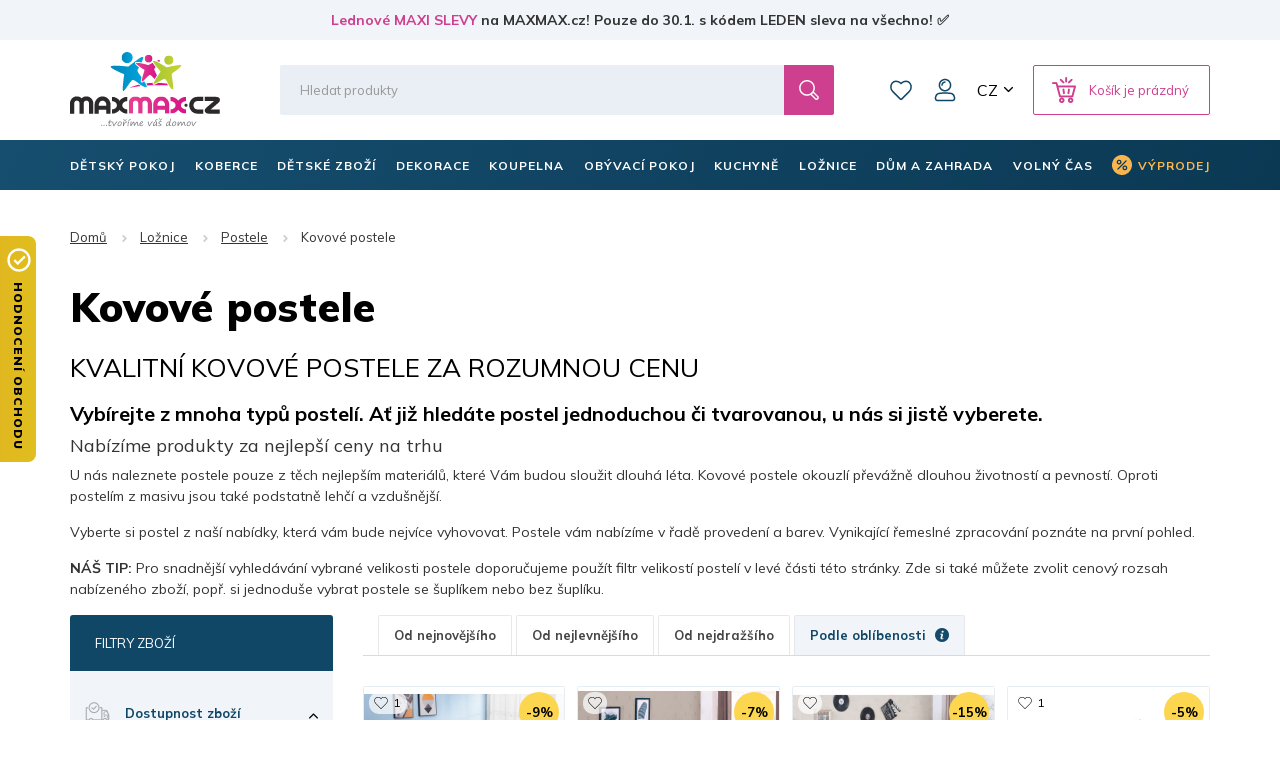

--- FILE ---
content_type: text/html; charset=utf-8
request_url: https://www.maxmax.cz/kovove-postele/
body_size: 37237
content:
<!DOCTYPE html><html lang="cs" dir="ltr" class=" " ><head><title>Kovové postele – Stylové a odolné postele s lehkou konstrukcí | MAXMAX.cz</title><base href="https://www.maxmax.cz/"/><meta http-equiv="Content-Type" content="text/html; charset=utf-8" data-ca-mode="ultimate"/><meta name="viewport" content="width=device-width, initial-scale=1.0, maximum-scale=1.0, user-scalable=no"/><meta name="description" content="Objevte kovové postele v moderním i vintage stylu. Nabízíme lehké, ale pevné konstrukce s dlouhou životností. Ideální volba do ložnice, dětského pokoje i na chalupu."/><meta name="keywords" content="kovové postele, železné postele, postele z kovu, pevné postele, vintage postele, postele s kovovou konstrukcí, industriální postele, stylové postele"/><link rel="canonical" href="https://www.maxmax.cz/kovove-postele/"><meta property="og:title" content="Kovové postele – Stylové a odolné postele s lehkou konstrukcí"><meta property="og:description" content="Objevte kovové postele v moderním i vintage stylu. Nabízíme lehké, ale pevné konstrukce s dlouhou životností. Ideální volba do ložnice, dětského pokoje i na chalupu."><meta property="og:url" content="https://www.maxmax.cz/kovove-postele/"><meta property="og:image" content="https://www.maxmax.cz/images/detailed/388/KOVOVE.jpg"><meta property="og:image:width" content="1024"><meta property="og:image:height" content="681"><meta property="og:image:alt" content="Kovové postele MAXMAX.cz"><meta property="og:type" content="website"><meta property="og:site_name" content="MAXMAX.cz"><meta property="og:locale" content="cs_CZ"><meta name="twitter:card" content="summary"><meta name="author" content="CSCart česky | http://www.cs-cart.cz"><link rel="apple-touch-icon" sizes="57x57" href="https://www.maxmax.cz/design/themes/maxmax/media/images/favicon/apple-icon-57x57.png"><link rel="apple-touch-icon" sizes="60x60" href="https://www.maxmax.cz/design/themes/maxmax/media/images/favicon/apple-icon-60x60.png"><link rel="apple-touch-icon" sizes="72x72" href="https://www.maxmax.cz/design/themes/maxmax/media/images/favicon/apple-icon-72x72.png"><link rel="apple-touch-icon" sizes="76x76" href="https://www.maxmax.cz/design/themes/maxmax/media/images/favicon/apple-icon-76x76.png"><link rel="apple-touch-icon" sizes="114x114" href="https://www.maxmax.cz/design/themes/maxmax/media/images/favicon/apple-icon-114x114.png"><link rel="apple-touch-icon" sizes="120x120" href="https://www.maxmax.cz/design/themes/maxmax/media/images/favicon/apple-icon-120x120.png"><link rel="apple-touch-icon" sizes="144x144" href="https://www.maxmax.cz/design/themes/maxmax/media/images/favicon/apple-icon-144x144.png"><link rel="apple-touch-icon" sizes="152x152" href="https://www.maxmax.cz/design/themes/maxmax/media/images/favicon/apple-icon-152x152.png"><link rel="apple-touch-icon" sizes="180x180" href="https://www.maxmax.cz/design/themes/maxmax/media/images/favicon/apple-icon-180x180.png"><link rel="icon" type="image/png" sizes="192x192" href="https://www.maxmax.cz/design/themes/maxmax/media/images/favicon/android-icon-192x192.png"><link rel="icon" type="image/png" sizes="32x32" href="https://www.maxmax.cz/design/themes/maxmax/media/images/favicon/favicon-32x32.png"><link rel="icon" type="image/png" sizes="96x96" href="https://www.maxmax.cz/design/themes/maxmax/media/images/favicon/favicon-96x96.png"><link rel="icon" type="image/png" sizes="16x16" href="https://www.maxmax.cz/design/themes/maxmax/media/images/favicon/favicon-16x16.png"><link rel="manifest" href="https://www.maxmax.cz/design/themes/maxmax/media/images/favicon/manifest.json"><meta name="msapplication-TileColor" content="#104767"><meta name="msapplication-TileImage" content="https://www.maxmax.cz/design/themes/maxmax/media/images/favicon/ms-icon-144x144.png"><meta name="theme-color" content="#104767"><meta name="referrer" content="no-referrer-when-downgrade"><link rel="preconnect" href="https://www.google.com"><link rel="preconnect" href="https://www.gstatic.com" crossorigin><link rel="preconnect" href="https://fonts.googleapis.com"><link rel="preconnect" href="https://fonts.gstatic.com" crossorigin><link href="https://fonts.googleapis.com/css2?family=Mulish:wght@400;700;900&display=fallback" rel="stylesheet"><meta name="facebook-domain-verification" content="w9xsj0d1s1tpywfgjxbg9y9v38gk61"/><link href="https://www.maxmax.cz/images/logos/185/favicon.ico" rel="shortcut icon" type="image/vnd.microsoft.icon"><link type="text/css" rel="stylesheet" href="https://www.maxmax.cz/var/cache/misc/assets/design/themes/maxmax/css/standalone.11727ee10390aa564ce7987ba3327b431769633762.css?1769633762"><noscript><style>img.lazy, .products-scroller .products__item{ opacity: 1 !important; } .tabs__content-outer{ display: block !important; } .tabs__navigation{ display: none !important; }</style></noscript><script  data-no-defer>

(function(w,d,s,l,i){
    w[l]=w[l]||[];
    w[l].push({'gtm.start': new Date().getTime(),event: 'gtm.js'});
    var f=d.getElementsByTagName(s)[0], j=d.createElement(s),dl=l!='dataLayer'?'&l='+l:'';
    j.async=true;j.src='//www.googletagmanager.com/gtm.js?id='+i+dl;f.parentNode.insertBefore(j,f);
})

(window,document,'script','dataLayer','GTM-PB8LGHZ');
</script></head> <body class="dispatch-categories-view menu-shown"><noscript><iframe src="//www.googletagmanager.com/ns.html?id=GTM-PB8LGHZ" height="0" width="0" style="display:none;visibility:hidden"></iframe></noscript><div id="sd-ga-data" class="hidden" data-noninteractive-quick-view="true" data-noninteractive-comparison-list="true" data-noninteractive-wishlist="true" data-noninteractive-buy-one-click="true" data-sd-ga-params-name="item_"> </div> <div class="page" id="tygh_container"> <div id="ajax_overlay" class="ty-ajax-overlay"></div> <div id="ajax_loading_box" class="ty-ajax-loading-box"></div> <div class="cm-notification-container notification-container"> </div> <main class="page-container" role="main" id="tygh_main_container"> <div class="header-container"> <section class="top-panel"> <div class=""> <div class="fluid top-line__wrapper-simple"> <div class="container"> <div class="row"> <section class="col-xl-12 top-line" > <div class=""> <div class="wysiwyg-content" ><a title="Lednové MAXI SLEVY | MAXMAX.cz" href="https://www.maxmax.cz/maxi-vyprodej.html">Lednové MAXI SLEVY</a> na MAXMAX.cz! Pouze do 30.1. s kódem LEDEN sleva na všechno! ✅</div> </div> <script  data-no-defer>
        document.body.classList.add('top-line-active');
    </script> </section> </div> </div> </div> <div class="container"> <div class=""> <div class="row"> <section class="col-xl-2 logo__wrapper col-sm-3 col-md-3 hidden-xs" > <div class=""> <div itemscope itemtype="http://schema.org/Organization" class="logo"> <a itemprop="url" href="https://www.maxmax.cz/" title="MAXMAX.cz - tvoříme váš domov | Vše pro moderní bydlení‎" rel="home"> <img itemprop="logo" src="https://www.maxmax.cz/design/themes/maxmax/media/images/svg/logo_1.svg" width="178" height="90" alt=""> <meta itemprop="name" content="MAXMAX.cz, s.r.o."/> </a> </div> </div> </section> <section class="col-xl-10 header-right col-sm-9 col-md-9 hidden-xs" > <div class="row"> <section class="col-xl-10 header-middle" > <div class=" header-search__block"> <div class="header-search"> <form action="https://www.maxmax.cz/" name="search_form" method="get"> <input type="hidden" name="subcats" value="Y"> <input type="hidden" name="pcode_from_q" value="Y"> <input type="hidden" name="pshort" value="Y"> <input type="hidden" name="pfull" value="Y"> <input type="hidden" name="pname" value="Y"> <input type="hidden" name="pkeywords" value="Y"> <input type="hidden" name="search_performed" value="Y"> <div class="header-search__inner"><input type="text" class="form-control" placeholder="Hledat produkty" name="q" value="" id="search_input" title="Hledat produkty"><input type="hidden" name="dispatch" value="products.search"> <span class="input-group-btn"> <button title="Hledání" type="submit" class="btn btn-default"> <i class="glyphicon glyphicon-search"></i> </button> </span></div> </form> </div> </div> <div class=" top-wishlist-block"> <div class="cm-reload" id="wish_list_top"> <a href="https://www.maxmax.cz/index.php?dispatch=wishlist.view" class="header-wishlist__link empty"> <span class="header-wishlist__icon">0</span> Oblíbené </a> </div> </div> <!--fpc_exclude_42_1024--> <div class=" top-my-account"> <div class="header-login"> <div class="dropdown"> <button class="header-login__toggle" data-toggle="dropdown" id="my_account_1024" aria-haspopup="true" aria-expanded="true" > Můj účet </button> <ul class="dropdown-menu dropdown-menu-right header-login__dropdown" aria-labelledby="my_account_1024" id="account_info_1024"> <li> <a class="header-login__title header-login__register" href="https://www.maxmax.cz/index.php?dispatch=profiles.add" rel="nofollow">Vytvořit účet</a> </li> <li> <a href="https://www.maxmax.cz/index.php?dispatch=auth.login_form&amp;return_url=index.php%3Fsl%3Dcs%26dispatch%3Dcategories.view%26category_id%3D6683" data-ca-target-id="login_block1024" data-ca-dialog-class="login-dialog" data-ca-dialog-title="Přihlásit se" class="cm-dialog-opener cm-dialog-auto-size header-login__title header-login__login" rel="nofollow">Přihlásit se</a> </li> </ul> </div> </div> </div> <!--end_fpc_exclude_42_1024--> <div class=" top-currencies"> <div class="dropdown" id="currencies_489"> <button class="btn btn-default dropdown-toggle" type="button" id="languages" data-toggle="dropdown" aria-haspopup="true" aria-expanded="true"> CZ </button> <ul class="dropdown-menu dropdown-menu-right" aria-labelledby="currencies"> <li> <a href="https://www.maxmax.cz/" class="active">CZ</a> </li> <li> <a href="https://www.maxmax.sk/">SK</a> </li> </ul> </div> </div> <!--fpc_exclude_8_1027--> <div class=" header-cart__block"> <div class="cm-reload dropdown cart-dropdown" id="cart_status_1027"> <a class="btn btn-default dropdown-toggle" href="https://www.maxmax.cz/index.php?dispatch=checkout.cart" id="cart_dropdown_1027" aria-haspopup="true" aria-expanded="true" rel="nofollow"> <span>Košík je prázdný</span> </a> <div aria-labelledby="cart_dropdown_1027" class="cm-cart-content dropdown-menu dropdown-menu-right minicart-products__wrapper cm-cart-content-thumb cm-cart-content-delete"> <div class="buttons text-center text-muted"> <span>Košík je prázdný</span> </div> </div> </div> </div> <!--end_fpc_exclude_8_1027--> </section> </div> </section> </div> <div class="row"> <section class="col-xl-5 col-xs-5 visible-xs" > <div class=""> <div class="logo-xs"> <a href="https://www.maxmax.cz/" title="MAXMAX.cz - tvoříme váš domov | Vše pro moderní bydlení‎" rel="home"> <img src="https://www.maxmax.cz/design/themes/maxmax/media/images/svg/logo_xs_1.svg" width="715" height="155" alt=""> </a> </div> </div> </section> <section class="col-xl-7 col-xs-7 visible-xs" > <!--fpc_exclude_237_1107--> <div class=""> <div class="header-right-xs" id="cart_status_1107"> <a class="header-wishlist-xs" href="https://www.maxmax.cz/index.php?dispatch=wishlist.view" rel="nofollow"> Oblíbené </a> <a class="cart-xs-toggle" href="https://www.maxmax.cz/index.php?dispatch=checkout.cart" rel="nofollow"> Košík </a> <button type="button" class="navbar-toggle" data-toggle="collapse" data-target="#navbar_top" aria-expanded="false"> <span class="icon-bar icon-bar__first"></span> <span class="icon-bar icon-bar__second"></span> <span class="icon-bar icon-bar__third"></span> </button> </div> </div> <!--end_fpc_exclude_237_1107--> </section> </div> <div class="row"> <section class="col-xl-12 search-xs__grid visible-xs" > <div class=""> <div class="header-search-xs"> <form action="https://www.maxmax.cz/" name="search_form_xs" method="get"> <input type="hidden" name="subcats" value="Y"> <input type="hidden" name="pcode_from_q" value="Y"> <input type="hidden" name="pshort" value="Y"> <input type="hidden" name="pfull" value="Y"> <input type="hidden" name="pname" value="Y"> <input type="hidden" name="pkeywords" value="Y"> <input type="hidden" name="search_performed" value="Y"> <div class="header-search-xs__inner"><input type="text" class="form-control" placeholder="Hledat produkty" name="q" value="" id="search_input_xs" title="Hledat produkty"><input type="hidden" name="dispatch" value="products.search"> <span class="input-group-btn"> <button title="Hledání" type="submit" class="btn btn-default"> <i class="glyphicon glyphicon-search"></i> </button> </span></div> </form> </div> </div> </section> </div> </div> </div> </div> </section> <header class="header"> <div class="header-grid"> <div class="container"> <div class=""> <div class="row"> <section class="col-xl-12 top-menu__grid" > <div class=" top-menu__block"> <div id="top-menu"><nav class="navbar has-submenu" role="navigation"><div class="collapse navbar-collapse" id="navbar_top"><ul class="nav navbar-nav"><li class="dropdown " id="menu_cat_1694"><a href="https://www.maxmax.cz/detsky-pokoj/" class="dropdown-toggle"><span>DĚTSKÝ POKOJ</span></a><div class="dropdown-menu"><ul class="dropdown-menu__inner"><li class="category-menu-all visible-xs"><a href="https://www.maxmax.cz/detsky-pokoj/"><span>Zobrazit všechny produkty</span></a></li><li class="dropdown" id="menu_cat_49"><a href="https://www.maxmax.cz/detske-postele/" class="category-menu__image"><div> <img class=" lazy" loading="lazy" alt="Dětské postele MAXMAX.cz" title="Dětské postele MAXMAX.cz" width="100" data-ca-image-width="100" height="100" data-ca-image-height="100" src="https://www.maxmax.cz/images/thumbnails/100/100/detailed/185/detske-postele-maxmax-cz-maxmax-sk.jpg"> </div></a><div class="category-menu__col-content"><a href="https://www.maxmax.cz/detske-postele/" class="category-menu__title"><div class="category-menu__image--xs visible-xs"> <img class=" lazy" loading="lazy" alt="Dětské postele MAXMAX.cz" title="Dětské postele MAXMAX.cz" width="100" data-ca-image-width="100" height="100" data-ca-image-height="100" src="https://www.maxmax.cz/images/thumbnails/100/100/detailed/185/detske-postele-maxmax-cz-maxmax-sk.jpg"> </div><span>Dětské postele</span></a><ul class="dropdown-menu sub-submenu hidden-xs"><li><a href="https://www.maxmax.cz/detske-postele-z-masivu-cs/">Postele z masivu</a></li><li><a href="https://www.maxmax.cz/detske-postele-s-pristylkou/">Postele s přistýlkou</a></li><li><a href="https://www.maxmax.cz/detske-vyvysene-postele/">Vyvýšené postele</a></li><li><a href="https://www.maxmax.cz/detske-postele-patrove/">Patrové postele</a></li><li><a href="https://www.maxmax.cz/detske-obrazkove-postele/">Obrázkové postele</a></li><li><a href="https://www.maxmax.cz/detske-postele/" class="sub-submenu__show-all">Všechny kategorie</a></li></ul></div></li><li class="dropdown" id="menu_cat_404"><a href="https://www.maxmax.cz/inspirace-256-detskych-pokoju/" class="category-menu__image"><div> <img class=" lazy" loading="lazy" alt="Dětské pokojové sestavy MAXMAX.cz" title="Dětské pokojové sestavy MAXMAX.cz" width="100" data-ca-image-width="100" height="100" data-ca-image-height="100" src="https://www.maxmax.cz/images/thumbnails/100/100/detailed/186/kolekce_color_s3ez-i0.jpg"> </div></a><div class="category-menu__col-content"><a href="https://www.maxmax.cz/inspirace-256-detskych-pokoju/" class="category-menu__title"><div class="category-menu__image--xs visible-xs"> <img class=" lazy" loading="lazy" alt="Dětské pokojové sestavy MAXMAX.cz" title="Dětské pokojové sestavy MAXMAX.cz" width="100" data-ca-image-width="100" height="100" data-ca-image-height="100" src="https://www.maxmax.cz/images/thumbnails/100/100/detailed/186/kolekce_color_s3ez-i0.jpg"> </div><span>Dětské pokoje - SESTAVY</span></a><ul class="dropdown-menu sub-submenu hidden-xs"><li><a href="https://www.maxmax.cz/detske-pokoje-pro-holky/">Pokoje pro holky</a></li><li><a href="https://www.maxmax.cz/detske-pokoje-pro-kluky/">Pokoje pro kluky</a></li><li><a href="https://www.maxmax.cz/univerzalni-detske-pokoje/">Univerzální pokoje</a></li><li><a href="https://www.maxmax.cz/pokojove-sestavy-junior/">Pokoje Junior a Student</a></li><li><a href="https://www.maxmax.cz/inspirace-256-detskych-pokoju/" class="sub-submenu__show-all">Všechny kategorie</a></li></ul></div></li><li class="dropdown" id="menu_cat_10387"><a href="https://www.maxmax.cz/detske-matrace/" class="category-menu__image"><div> <img class=" lazy" loading="lazy" alt="Dětské matrace MAXMAX.cz" title="Dětské matrace MAXMAX.cz" width="100" data-ca-image-width="100" height="100" data-ca-image-height="100" src="https://www.maxmax.cz/images/thumbnails/100/100/detailed/677/Untitled-2.jpg"> </div></a><div class="category-menu__col-content"><a href="https://www.maxmax.cz/detske-matrace/" class="category-menu__title"><div class="category-menu__image--xs visible-xs"> <img class=" lazy" loading="lazy" alt="Dětské matrace MAXMAX.cz" title="Dětské matrace MAXMAX.cz" width="100" data-ca-image-width="100" height="100" data-ca-image-height="100" src="https://www.maxmax.cz/images/thumbnails/100/100/detailed/677/Untitled-2.jpg"> </div><span>Matrace</span></a><ul class="dropdown-menu sub-submenu hidden-xs"><li><a href="https://www.maxmax.cz/matrace-120x60-cm-cs/">120x60 cm</a></li><li><a href="https://www.maxmax.cz/matrace-140x70-cm-cs/">140x70 cm</a></li><li><a href="https://www.maxmax.cz/matrace-160x80-cm-cs/">160x80 cm</a></li><li><a href="https://www.maxmax.cz/matrace-180x80-cm-cs/">180x80 cm</a></li><li><a href="https://www.maxmax.cz/matrace-200x90-cm-cs/">200x90 cm</a></li><li><a href="https://www.maxmax.cz/detske-matrace/" class="sub-submenu__show-all">Všechny kategorie</a></li></ul></div></li><li class="dropdown" id="menu_cat_11287"><a href="https://www.maxmax.cz/nabytek-do-detskeho-pokoje/" class="category-menu__image"><div> <img class=" lazy" loading="lazy" alt="Skříně, regály, komody, poličky MAXMAX.cz" title="Skříně, regály, komody, poličky MAXMAX.cz" width="100" data-ca-image-width="100" height="100" data-ca-image-height="100" src="https://www.maxmax.cz/images/thumbnails/100/100/detailed/1020/Detsky_nabytek_MAXMAXcz.jpg"> </div></a><div class="category-menu__col-content"><a href="https://www.maxmax.cz/nabytek-do-detskeho-pokoje/" class="category-menu__title"><div class="category-menu__image--xs visible-xs"> <img class=" lazy" loading="lazy" alt="Skříně, regály, komody, poličky MAXMAX.cz" title="Skříně, regály, komody, poličky MAXMAX.cz" width="100" data-ca-image-width="100" height="100" data-ca-image-height="100" src="https://www.maxmax.cz/images/thumbnails/100/100/detailed/1020/Detsky_nabytek_MAXMAXcz.jpg"> </div><span> Skříně, regály, komody</span></a><ul class="dropdown-menu sub-submenu hidden-xs"><li><a href="https://www.maxmax.cz/detske-skrine/">Skříně</a></li><li><a href="https://www.maxmax.cz/detske-regaly-a-knihovny/">Regály a knihovny</a></li><li><a href="https://www.maxmax.cz/detske-komody/">Komody</a></li><li><a href="https://www.maxmax.cz/detske-nocni-stolky/">Noční stolky</a></li><li><a href="https://www.maxmax.cz/detske-truhly-a-boxy-na-hracky/">Truhly na hračky</a></li><li><a href="https://www.maxmax.cz/nabytek-do-detskeho-pokoje/" class="sub-submenu__show-all">Všechny kategorie</a></li></ul></div></li><li class="dropdown" id="menu_cat_184"><a href="https://www.maxmax.cz/detske-stoly-a-zidle/" class="category-menu__image"><div> <img class=" lazy" loading="lazy" alt="Dětské stoly a židle MAXMAX.cz" title="Dětské stoly a židle MAXMAX.cz" width="100" data-ca-image-width="100" height="100" data-ca-image-height="100" src="https://www.maxmax.cz/images/thumbnails/100/100/detailed/185/Detske_stoly_a_zidle_MAXMAXcz.jpg"> </div></a><div class="category-menu__col-content"><a href="https://www.maxmax.cz/detske-stoly-a-zidle/" class="category-menu__title"><div class="category-menu__image--xs visible-xs"> <img class=" lazy" loading="lazy" alt="Dětské stoly a židle MAXMAX.cz" title="Dětské stoly a židle MAXMAX.cz" width="100" data-ca-image-width="100" height="100" data-ca-image-height="100" src="https://www.maxmax.cz/images/thumbnails/100/100/detailed/185/Detske_stoly_a_zidle_MAXMAXcz.jpg"> </div><span>Stoly a židle</span></a><ul class="dropdown-menu sub-submenu hidden-xs"><li><a href="https://www.maxmax.cz/detske-psaci-a-pc-stoly/">Psací a PC stoly</a></li><li><a href="https://www.maxmax.cz/detske-otocne-zidle/">Otočné židle</a></li><li><a href="https://www.maxmax.cz/herni-zidle-cs/">Herní židle</a></li><li><a href="https://www.maxmax.cz/podlozky-pod-zidle/">Podložky pod židle</a></li><li><a href="https://www.maxmax.cz/detske-stolky-a-zidle-cs/">Stolky a židle</a></li><li><a href="https://www.maxmax.cz/detske-stoly-a-zidle/" class="sub-submenu__show-all">Všechny kategorie</a></li></ul></div></li><li class="dropdown" id="menu_cat_1844"><a href="https://www.maxmax.cz/detska-kresilka-a-pohovky/" class="category-menu__image"><div> <img class=" lazy" loading="lazy" alt="Dětská křesílka a pohovky MAXMAX.cz" title="Dětská křesílka a pohovky MAXMAX.cz" width="100" data-ca-image-width="100" height="100" data-ca-image-height="100" src="https://www.maxmax.cz/images/thumbnails/100/100/detailed/189/detske_kresilko_ruzove_.jpg"> </div></a><div class="category-menu__col-content"><a href="https://www.maxmax.cz/detska-kresilka-a-pohovky/" class="category-menu__title"><div class="category-menu__image--xs visible-xs"> <img class=" lazy" loading="lazy" alt="Dětská křesílka a pohovky MAXMAX.cz" title="Dětská křesílka a pohovky MAXMAX.cz" width="100" data-ca-image-width="100" height="100" data-ca-image-height="100" src="https://www.maxmax.cz/images/thumbnails/100/100/detailed/189/detske_kresilko_ruzove_.jpg"> </div><span>Křesílka a pohovky</span></a><ul class="dropdown-menu sub-submenu hidden-xs"><li><a href="https://www.maxmax.cz/detska-kresilka/">Křesílka</a></li><li><a href="https://www.maxmax.cz/detska-plysova-kresilka/">Plyšová křesílka</a></li><li><a href="https://www.maxmax.cz/detske-pohovky/">Pohovky</a></li><li><a href="https://www.maxmax.cz/houpaci-nabytek/">Houpací nábytek</a></li><li><a href="https://www.maxmax.cz/rozkladaci-kresla/">Rozkládací křesla</a></li><li><a href="https://www.maxmax.cz/detska-kresilka-a-pohovky/" class="sub-submenu__show-all">Všechny kategorie</a></li></ul></div></li><li class="dropdown" id="menu_cat_1696"><a href="https://www.maxmax.cz/koberce-do-detskeho-pokoje/" class="category-menu__image"><div> <img class=" lazy" loading="lazy" alt="Dětské koberce MAXMAX.cz" title="Dětské koberce MAXMAX.cz" width="100" data-ca-image-width="100" height="100" data-ca-image-height="100" src="https://www.maxmax.cz/images/thumbnails/100/100/detailed/185/detske_koberce_klasicke.jpg"> </div></a><div class="category-menu__col-content"><a href="https://www.maxmax.cz/koberce-do-detskeho-pokoje/" class="category-menu__title"><div class="category-menu__image--xs visible-xs"> <img class=" lazy" loading="lazy" alt="Dětské koberce MAXMAX.cz" title="Dětské koberce MAXMAX.cz" width="100" data-ca-image-width="100" height="100" data-ca-image-height="100" src="https://www.maxmax.cz/images/thumbnails/100/100/detailed/185/detske_koberce_klasicke.jpg"> </div><span>Dětské koberce</span></a><ul class="dropdown-menu sub-submenu hidden-xs"><li><a href="https://www.maxmax.cz/detske-koberce-kusove/">Koberce kusové</a></li><li><a href="https://www.maxmax.cz/plysove-koberce-do-detskeho-pokoje/">Plyšové koberce</a></li><li><a href="https://www.maxmax.cz/metrazove-detske-koberce/">Metrážové koberce</a></li><li><a href="https://www.maxmax.cz/kulate-detske-koberce/">Kulaté koberce</a></li><li><a href="https://www.maxmax.cz/penove-puzzle-do-detskeho-pokoje/">Pěnové puzzle</a></li><li><a href="https://www.maxmax.cz/koberce-do-detskeho-pokoje/" class="sub-submenu__show-all">Všechny kategorie</a></li></ul></div></li><li class="dropdown" id="menu_cat_4111"><a href="https://www.maxmax.cz/detske-stany-teepee/" class="category-menu__image"><div> <img class=" lazy" loading="lazy" alt="Dětská teepee, stany a doplňky MAXMAX.cz" title="Dětská teepee, stany a doplňky MAXMAX.cz" width="100" data-ca-image-width="100" height="100" data-ca-image-height="100" src="https://www.maxmax.cz/images/thumbnails/100/100/detailed/271/detske_teepee_mint_.jpg"> </div></a><div class="category-menu__col-content"><a href="https://www.maxmax.cz/detske-stany-teepee/" class="category-menu__title"><div class="category-menu__image--xs visible-xs"> <img class=" lazy" loading="lazy" alt="Dětská teepee, stany a doplňky MAXMAX.cz" title="Dětská teepee, stany a doplňky MAXMAX.cz" width="100" data-ca-image-width="100" height="100" data-ca-image-height="100" src="https://www.maxmax.cz/images/thumbnails/100/100/detailed/271/detske_teepee_mint_.jpg"> </div><span>Teepee, stany a doplňky</span></a><ul class="dropdown-menu sub-submenu hidden-xs"><li><a href="https://www.maxmax.cz/teepee/">Teepee</a></li><li><a href="https://www.maxmax.cz/detske-stany-do-pokojicku/">Stany</a></li><li><a href="https://www.maxmax.cz/kose-na-hracky/">Koše na hračky</a></li><li><a href="https://www.maxmax.cz/detske-tabule/">Tabule</a></li><li><a href="https://www.maxmax.cz/molitanove-bazenky-do-detskeho-pokoje/">Molitanové bazénky</a></li><li><a href="https://www.maxmax.cz/detske-stany-teepee/" class="sub-submenu__show-all">Všechny kategorie</a></li></ul></div></li><li class="dropdown" id="menu_cat_1915"><a href="https://www.maxmax.cz/dekorace-a-osvetleni/" class="category-menu__image"><div> <img class=" lazy" loading="lazy" alt="Dětské dekorace a osvětlení MAXMAX.cz" title="Dětské dekorace a osvětlení MAXMAX.cz" width="100" data-ca-image-width="100" height="100" data-ca-image-height="100" src="https://www.maxmax.cz/images/thumbnails/100/100/detailed/197/samolepky_extra_lame-sw.jpg"> </div></a><div class="category-menu__col-content"><a href="https://www.maxmax.cz/dekorace-a-osvetleni/" class="category-menu__title"><div class="category-menu__image--xs visible-xs"> <img class=" lazy" loading="lazy" alt="Dětské dekorace a osvětlení MAXMAX.cz" title="Dětské dekorace a osvětlení MAXMAX.cz" width="100" data-ca-image-width="100" height="100" data-ca-image-height="100" src="https://www.maxmax.cz/images/thumbnails/100/100/detailed/197/samolepky_extra_lame-sw.jpg"> </div><span>Dekorace a osvětlení</span></a><ul class="dropdown-menu sub-submenu hidden-xs"><li><a href="https://www.maxmax.cz/detske-samolepky/">Samolepky</a></li><li><a href="https://www.maxmax.cz/detske-obrazky/">Obrázky</a></li><li><a href="https://www.maxmax.cz/fotozavesy-do-detskeho-pokoje/">Fotozávěsy</a></li><li><a href="https://www.maxmax.cz/detske-lampy-a-lampicky/">Lampy a lampičky</a></li><li><a href="https://www.maxmax.cz/detska-zrcatka/">Zrcátka</a></li><li><a href="https://www.maxmax.cz/dekorace-a-osvetleni/" class="sub-submenu__show-all">Všechny kategorie</a></li></ul></div></li><li class="dropdown" id="menu_cat_1711"><a href="https://www.maxmax.cz/detsky-textil/" class="category-menu__image"><div> <img class=" lazy" loading="lazy" alt="Dětský textil MAXMAX.cz" title="Dětský textil MAXMAX.cz" width="100" data-ca-image-width="100" height="100" data-ca-image-height="100" src="https://www.maxmax.cz/images/thumbnails/100/100/detailed/185/povlak_elmo_polstare_maxmax.png"> </div></a><div class="category-menu__col-content"><a href="https://www.maxmax.cz/detsky-textil/" class="category-menu__title"><div class="category-menu__image--xs visible-xs"> <img class=" lazy" loading="lazy" alt="Dětský textil MAXMAX.cz" title="Dětský textil MAXMAX.cz" width="100" data-ca-image-width="100" height="100" data-ca-image-height="100" src="https://www.maxmax.cz/images/thumbnails/100/100/detailed/185/povlak_elmo_polstare_maxmax.png"> </div><span>Dětský textil</span></a><ul class="dropdown-menu sub-submenu hidden-xs"><li><a href="https://www.maxmax.cz/povleceni-prosteradla-a-sety-do-postylek/">Povlečení, prostěradla, chrániče</a></li><li><a href="https://www.maxmax.cz/polstare-pro-deti/">Polštáře</a></li><li><a href="https://www.maxmax.cz/periny-vyplne-cs/">Výplně - peřiny, polštáře</a></li><li><a href="https://www.maxmax.cz/ulozny-prostor-na-hracky/">Koše na hračky</a></li><li><a href="https://www.maxmax.cz/fusaky-do-kocarku/">Fusaky</a></li><li><a href="https://www.maxmax.cz/detsky-textil/" class="sub-submenu__show-all">Všechny kategorie</a></li></ul></div></li> </ul></div></li><li class="dropdown " id="menu_cat_407"><a href="https://www.maxmax.cz/koberce/" class="dropdown-toggle"><span>KOBERCE</span></a><div class="dropdown-menu"><ul class="dropdown-menu__inner"><li class="category-menu-all visible-xs"><a href="https://www.maxmax.cz/koberce/"><span>Zobrazit všechny produkty</span></a></li><li class="dropdown" id="menu_cat_33"><a href="https://www.maxmax.cz/detske-koberce/" class="category-menu__image"><div> <img class=" lazy" loading="lazy" alt="Dětské koberce MAXMAX.cz" title="Dětské koberce MAXMAX.cz" width="100" data-ca-image-width="100" height="100" data-ca-image-height="100" src="https://www.maxmax.cz/images/thumbnails/100/100/detailed/27/detske_koberce_klasicke.jpg"> </div></a><div class="category-menu__col-content"><a href="https://www.maxmax.cz/detske-koberce/" class="category-menu__title"><div class="category-menu__image--xs visible-xs"> <img class=" lazy" loading="lazy" alt="Dětské koberce MAXMAX.cz" title="Dětské koberce MAXMAX.cz" width="100" data-ca-image-width="100" height="100" data-ca-image-height="100" src="https://www.maxmax.cz/images/thumbnails/100/100/detailed/27/detske_koberce_klasicke.jpg"> </div><span>Dětské koberce</span></a><ul class="dropdown-menu sub-submenu hidden-xs"><li><a href="https://www.maxmax.cz/kusove-detske-koberce-cs/">Kusové koberce</a></li><li><a href="https://www.maxmax.cz/plysove-koberce-pro-deti/">Plyšové koberce</a></li><li><a href="https://www.maxmax.cz/detske-metrazove-koberce/">Metrážové koberce</a></li><li><a href="https://www.maxmax.cz/detske-koberce-kulate/">Kulaté koberce</a></li><li><a href="https://www.maxmax.cz/detske-penove-puzzle/">Pěnové puzzle</a></li><li><a href="https://www.maxmax.cz/detske-koberce/" class="sub-submenu__show-all">Všechny kategorie</a></li></ul></div></li><li class="dropdown" id="menu_cat_11377"><a href="https://www.maxmax.cz/koberce-s-vysokym-vlasem-cs/" class="category-menu__image"><div> <img class=" lazy" loading="lazy" alt="Koberce s vysokým vlasem MAXMAX.cz" title="Koberce s vysokým vlasem MAXMAX.cz" width="100" data-ca-image-width="100" height="100" data-ca-image-height="100" src="https://www.maxmax.cz/images/thumbnails/100/100/detailed/1066/plysove-koberce-maxmax.jpg"> </div></a><div class="category-menu__col-content"><a href="https://www.maxmax.cz/koberce-s-vysokym-vlasem-cs/" class="category-menu__title"><div class="category-menu__image--xs visible-xs"> <img class=" lazy" loading="lazy" alt="Koberce s vysokým vlasem MAXMAX.cz" title="Koberce s vysokým vlasem MAXMAX.cz" width="100" data-ca-image-width="100" height="100" data-ca-image-height="100" src="https://www.maxmax.cz/images/thumbnails/100/100/detailed/1066/plysove-koberce-maxmax.jpg"> </div><span>Koberce s vysokým vlasem</span></a><ul class="dropdown-menu sub-submenu hidden-xs"><li><a href="https://www.maxmax.cz/plysove-koberce-cs-2/">Plyšové koberce</a></li><li><a href="https://www.maxmax.cz/koberce-shaggy/">Shaggy koberce</a></li><li><a href="https://www.maxmax.cz/kozesinove-koberce/">Kožešinové koberce</a></li><li><a href="https://www.maxmax.cz/koberce-s-vysokym-vlasem-cs/" class="sub-submenu__show-all">Všechny kategorie</a></li></ul></div></li><li class="dropdown" id="menu_cat_235"><a href="https://www.maxmax.cz/moderni-koberce-cs/" class="category-menu__image"><div> <img class=" lazy" loading="lazy" alt="Moderní koberce MAXMAX.cz" title="Moderní koberce MAXMAX.cz" width="100" data-ca-image-width="100" height="100" data-ca-image-height="100" src="https://www.maxmax.cz/images/thumbnails/100/100/detailed/66/Moderni_koberce_MAXMAXcz.jpg"> </div></a><div class="category-menu__col-content"><a href="https://www.maxmax.cz/moderni-koberce-cs/" class="category-menu__title"><div class="category-menu__image--xs visible-xs"> <img class=" lazy" loading="lazy" alt="Moderní koberce MAXMAX.cz" title="Moderní koberce MAXMAX.cz" width="100" data-ca-image-width="100" height="100" data-ca-image-height="100" src="https://www.maxmax.cz/images/thumbnails/100/100/detailed/66/Moderni_koberce_MAXMAXcz.jpg"> </div><span>Moderní koberce</span></a><ul class="dropdown-menu sub-submenu hidden-xs"><li><a href="https://www.maxmax.cz/jednobarevne-koberce/">Jednobarevné koberce</a></li><li><a href="https://www.maxmax.cz/kusove-koberce/">Moderní koberce se vzorem</a></li><li><a href="https://www.maxmax.cz/tradicni-koberce/">Tradiční koberce</a></li><li><a href="https://www.maxmax.cz/moderni-kulate-koberce/">Kulaté koberce</a></li><li><a href="https://www.maxmax.cz/koberce-do-kuchyne/">Koberce do kuchyně</a></li><li><a href="https://www.maxmax.cz/moderni-koberce-cs/" class="sub-submenu__show-all">Všechny kategorie</a></li></ul></div></li><li class="dropdown" id="menu_cat_1677"><a href="https://www.maxmax.cz/behouny/" class="category-menu__image"><div> <img class=" lazy" loading="lazy" alt="Běhouny MAXMAX.cz" title="Běhouny MAXMAX.cz" width="100" data-ca-image-width="100" height="100" data-ca-image-height="100" src="https://www.maxmax.cz/images/thumbnails/100/100/detailed/185/Behouny_koberce_MAXMAXcz.jpg"> </div></a><div class="category-menu__col-content"><a href="https://www.maxmax.cz/behouny/" class="category-menu__title"><div class="category-menu__image--xs visible-xs"> <img class=" lazy" loading="lazy" alt="Běhouny MAXMAX.cz" title="Běhouny MAXMAX.cz" width="100" data-ca-image-width="100" height="100" data-ca-image-height="100" src="https://www.maxmax.cz/images/thumbnails/100/100/detailed/185/Behouny_koberce_MAXMAXcz.jpg"> </div><span>Běhouny</span></a><ul class="dropdown-menu sub-submenu hidden-xs"><li><a href="https://www.maxmax.cz/moderni-behouny/">Moderní běhouny</a></li><li><a href="https://www.maxmax.cz/tradicni-a-orientalni-behouny-cs/">Tradiční běhouny</a></li><li><a href="https://www.maxmax.cz/behouny-do-kuchyne-cs/">Běhouny do kuchyně</a></li><li><a href="https://www.maxmax.cz/behouny/" class="sub-submenu__show-all">Všechny kategorie</a></li></ul></div></li><li class="dropdown" id="menu_cat_11357"><a href="https://www.maxmax.cz/venkovni-koberce-a-rohozky/" class="category-menu__image"><div> <img class=" lazy" loading="lazy" alt="Venkovní koberce a rohožky MAXMAX.cz" title="Venkovní koberce a rohožky MAXMAX.cz" width="100" data-ca-image-width="100" height="100" data-ca-image-height="100" src="https://www.maxmax.cz/images/thumbnails/100/100/detailed/1032/venkovni_koberce.jpg"> </div></a><div class="category-menu__col-content"><a href="https://www.maxmax.cz/venkovni-koberce-a-rohozky/" class="category-menu__title"><div class="category-menu__image--xs visible-xs"> <img class=" lazy" loading="lazy" alt="Venkovní koberce a rohožky MAXMAX.cz" title="Venkovní koberce a rohožky MAXMAX.cz" width="100" data-ca-image-width="100" height="100" data-ca-image-height="100" src="https://www.maxmax.cz/images/thumbnails/100/100/detailed/1032/venkovni_koberce.jpg"> </div><span>Venkovní koberce a rohožky</span></a><ul class="dropdown-menu sub-submenu hidden-xs"><li><a href="https://www.maxmax.cz/venkovni-koberce-cs/">Venkovní koberce</a></li><li><a href="https://www.maxmax.cz/vstupni-rohoze/">Rohože</a></li><li><a href="https://www.maxmax.cz/venkovni-koberce-a-rohozky/" class="sub-submenu__show-all">Všechny kategorie</a></li></ul></div></li><li id="menu_cat_411"><a href="https://www.maxmax.cz/protiskluzove-podlozky/" class="category-menu__image"><div> <img class=" lazy" loading="lazy" alt="Protiskluzové podložky MAXMAX.cz" title="Protiskluzové podložky MAXMAX.cz" width="100" data-ca-image-width="100" height="100" data-ca-image-height="100" src="https://www.maxmax.cz/images/thumbnails/100/100/detailed/185/protiskluzove_podlozky.jpg"> </div></a><div class="category-menu__col-content"><a href="https://www.maxmax.cz/protiskluzove-podlozky/" class="category-menu__title"><div class="category-menu__image--xs visible-xs"> <img class=" lazy" loading="lazy" alt="Protiskluzové podložky MAXMAX.cz" title="Protiskluzové podložky MAXMAX.cz" width="100" data-ca-image-width="100" height="100" data-ca-image-height="100" src="https://www.maxmax.cz/images/thumbnails/100/100/detailed/185/protiskluzove_podlozky.jpg"> </div><span>Protiskluzové podložky</span></a></div></li><li id="menu_cat_11773"><a href="https://www.maxmax.cz/doplnky-ke-kobercum/" class="category-menu__image"><div> <img class=" lazy" loading="lazy" alt="Doplňky ke kobercům | MAXMAX.cz" title="Doplňky ke kobercům | MAXMAX.cz" width="100" data-ca-image-width="100" height="100" data-ca-image-height="100" src="https://www.maxmax.cz/images/thumbnails/100/100/detailed/1605/Cistic-kobercu-MAXMAXcz.webp"> </div></a><div class="category-menu__col-content"><a href="https://www.maxmax.cz/doplnky-ke-kobercum/" class="category-menu__title"><div class="category-menu__image--xs visible-xs"> <img class=" lazy" loading="lazy" alt="Doplňky ke kobercům | MAXMAX.cz" title="Doplňky ke kobercům | MAXMAX.cz" width="100" data-ca-image-width="100" height="100" data-ca-image-height="100" src="https://www.maxmax.cz/images/thumbnails/100/100/detailed/1605/Cistic-kobercu-MAXMAXcz.webp"> </div><span>Doplňky ke kobercům</span></a></div></li><li id="menu_cat_5550"><a href="https://www.maxmax.cz/vyprodej-kobercu-cs/" class="category-menu__image"><div> <img class=" lazy" loading="lazy" alt="Výprodej koberců MAXMAX.cz" title="Výprodej koberců MAXMAX.cz" width="100" data-ca-image-width="100" height="100" data-ca-image-height="100" src="https://www.maxmax.cz/images/thumbnails/100/100/detailed/376/vyprodej_lpua-bk.jpg"> </div></a><div class="category-menu__col-content"><a href="https://www.maxmax.cz/vyprodej-kobercu-cs/" class="category-menu__title"><div class="category-menu__image--xs visible-xs"> <img class=" lazy" loading="lazy" alt="Výprodej koberců MAXMAX.cz" title="Výprodej koberců MAXMAX.cz" width="100" data-ca-image-width="100" height="100" data-ca-image-height="100" src="https://www.maxmax.cz/images/thumbnails/100/100/detailed/376/vyprodej_lpua-bk.jpg"> </div><span>Výprodej</span></a></div></li> </ul></div></li><li class="dropdown " id="menu_cat_7107"><a href="https://www.maxmax.cz/detske-zbozi-cs/" class="dropdown-toggle"><span>DĚTSKÉ ZBOŽÍ</span></a><div class="dropdown-menu"><ul class="dropdown-menu__inner"><li class="category-menu-all visible-xs"><a href="https://www.maxmax.cz/detske-zbozi-cs/"><span>Zobrazit všechny produkty</span></a></li><li class="dropdown" id="menu_cat_11226"><a href="https://www.maxmax.cz/detske-stany-a-teepee/" class="category-menu__image"><div> <img class=" lazy" loading="lazy" alt="Dětské stany Teepee MAXMAX.cz" title="Dětské stany Teepee MAXMAX.cz" width="100" data-ca-image-width="100" height="100" data-ca-image-height="100" src="https://www.maxmax.cz/images/thumbnails/100/100/detailed/967/detske_teepee_mint_.jpg"> </div></a><div class="category-menu__col-content"><a href="https://www.maxmax.cz/detske-stany-a-teepee/" class="category-menu__title"><div class="category-menu__image--xs visible-xs"> <img class=" lazy" loading="lazy" alt="Dětské stany Teepee MAXMAX.cz" title="Dětské stany Teepee MAXMAX.cz" width="100" data-ca-image-width="100" height="100" data-ca-image-height="100" src="https://www.maxmax.cz/images/thumbnails/100/100/detailed/967/detske_teepee_mint_.jpg"> </div><span>Teepee a stany</span></a><ul class="dropdown-menu sub-submenu hidden-xs"><li><a href="https://www.maxmax.cz/teepee-cs/">Teepee</a></li><li><a href="https://www.maxmax.cz/detske-stany/">Stany</a></li><li><a href="https://www.maxmax.cz/prakticke-kose-na-hracky/">Koše na hračky</a></li><li><a href="https://www.maxmax.cz/girlandy/">Girlandy</a></li><li><a href="https://www.maxmax.cz/stabilizatory-cs/">Stabilizátory</a></li><li><a href="https://www.maxmax.cz/detske-stany-a-teepee/" class="sub-submenu__show-all">Všechny kategorie</a></li></ul></div></li><li class="dropdown" id="menu_cat_11398"><a href="https://www.maxmax.cz/vybava-pro-miminka/" class="category-menu__image"><div> <img class=" lazy" loading="lazy" alt="Výbava pro miminka MAXMAX.cz" title="Výbava pro miminka MAXMAX.cz" width="100" data-ca-image-width="100" height="100" data-ca-image-height="100" src="https://www.maxmax.cz/images/thumbnails/100/100/detailed/1117/ZAVINOVACKY.jpg"> </div></a><div class="category-menu__col-content"><a href="https://www.maxmax.cz/vybava-pro-miminka/" class="category-menu__title"><div class="category-menu__image--xs visible-xs"> <img class=" lazy" loading="lazy" alt="Výbava pro miminka MAXMAX.cz" title="Výbava pro miminka MAXMAX.cz" width="100" data-ca-image-width="100" height="100" data-ca-image-height="100" src="https://www.maxmax.cz/images/thumbnails/100/100/detailed/1117/ZAVINOVACKY.jpg"> </div><span>Výbava pro miminka</span></a><ul class="dropdown-menu sub-submenu hidden-xs"><li><a href="https://www.maxmax.cz/sety-do-postylek-cs-6/">Hnízdečka a sety</a></li><li><a href="https://www.maxmax.cz/zavinovacky/">Zavinovačky</a></li><li><a href="https://www.maxmax.cz/deky-pro-deti/">Dětské deky</a></li><li><a href="https://www.maxmax.cz/muselinove-pleny/">Mušelínové pleny</a></li><li><a href="https://www.maxmax.cz/kapsare-na-postylku/">Kapsáře na postýlku</a></li><li><a href="https://www.maxmax.cz/vybava-pro-miminka/" class="sub-submenu__show-all">Všechny kategorie</a></li></ul></div></li><li class="dropdown" id="menu_cat_10357"><a href="https://www.maxmax.cz/zabrany-a-doplnky-k-postelim-cs/" class="category-menu__image"><div> <img class=" lazy" loading="lazy" alt="Zábrany a chrániče k postelím MAXMAX.cz" title="Zábrany a chrániče k postelím MAXMAX.cz" width="100" data-ca-image-width="100" height="100" data-ca-image-height="100" src="https://www.maxmax.cz/images/thumbnails/100/100/detailed/666/zabrany-chranice-a-mantinely-k-detskym-postelim.jpg"> </div></a><div class="category-menu__col-content"><a href="https://www.maxmax.cz/zabrany-a-doplnky-k-postelim-cs/" class="category-menu__title"><div class="category-menu__image--xs visible-xs"> <img class=" lazy" loading="lazy" alt="Zábrany a chrániče k postelím MAXMAX.cz" title="Zábrany a chrániče k postelím MAXMAX.cz" width="100" data-ca-image-width="100" height="100" data-ca-image-height="100" src="https://www.maxmax.cz/images/thumbnails/100/100/detailed/666/zabrany-chranice-a-mantinely-k-detskym-postelim.jpg"> </div><span>Zábrany a chrániče k postelím</span></a><ul class="dropdown-menu sub-submenu hidden-xs"><li><a href="https://www.maxmax.cz/pevne-zabrany/">Pevné zábrany</a></li><li><a href="https://www.maxmax.cz/textilni-chranice-a-copy/">Textilní chrániče a copy</a></li><li><a href="https://www.maxmax.cz/zabrany-a-doplnky-k-postelim-cs/" class="sub-submenu__show-all">Všechny kategorie</a></li></ul></div></li><li class="dropdown" id="menu_cat_11485"><a href="https://www.maxmax.cz/zavesne-houpacky-a-vaky/" class="category-menu__image"><div> <img class=" lazy" loading="lazy" alt="Houpačky, vaky, skluzavky MAXMAX.cz" title="Houpačky, vaky, skluzavky MAXMAX.cz" width="100" data-ca-image-width="100" height="100" data-ca-image-height="100" src="https://www.maxmax.cz/images/thumbnails/100/100/detailed/1131/Detske_houpacky_MAXMAXcz.jpg"> </div></a><div class="category-menu__col-content"><a href="https://www.maxmax.cz/zavesne-houpacky-a-vaky/" class="category-menu__title"><div class="category-menu__image--xs visible-xs"> <img class=" lazy" loading="lazy" alt="Houpačky, vaky, skluzavky MAXMAX.cz" title="Houpačky, vaky, skluzavky MAXMAX.cz" width="100" data-ca-image-width="100" height="100" data-ca-image-height="100" src="https://www.maxmax.cz/images/thumbnails/100/100/detailed/1131/Detske_houpacky_MAXMAXcz.jpg"> </div><span>Houpačky, vaky, skluzavky</span></a><ul class="dropdown-menu sub-submenu hidden-xs"><li><a href="https://www.maxmax.cz/houpacky-cs/">Houpačky</a></li><li><a href="https://www.maxmax.cz/zavesne-houpaci-vaky/">Vaky</a></li><li><a href="https://www.maxmax.cz/detske-skluzavky-do-bytu/">Skluzavky</a></li><li><a href="https://www.maxmax.cz/zavesne-houpacky-a-vaky/" class="sub-submenu__show-all">Všechny kategorie</a></li></ul></div></li><li class="dropdown" id="menu_cat_1702"><a href="https://www.maxmax.cz/hracky-a-plysaci/" class="category-menu__image"><div> <img class=" lazy" loading="lazy" alt="Hračky a stavebnice MAXMAX.cz" title="Hračky a stavebnice MAXMAX.cz" width="100" data-ca-image-width="100" height="100" data-ca-image-height="100" src="https://www.maxmax.cz/images/thumbnails/100/100/detailed/185/stavebnice-maxmaxcz.jpg"> </div></a><div class="category-menu__col-content"><a href="https://www.maxmax.cz/hracky-a-plysaci/" class="category-menu__title"><div class="category-menu__image--xs visible-xs"> <img class=" lazy" loading="lazy" alt="Hračky a stavebnice MAXMAX.cz" title="Hračky a stavebnice MAXMAX.cz" width="100" data-ca-image-width="100" height="100" data-ca-image-height="100" src="https://www.maxmax.cz/images/thumbnails/100/100/detailed/185/stavebnice-maxmaxcz.jpg"> </div><span>Hračky a stavebnice</span></a><ul class="dropdown-menu sub-submenu hidden-xs"><li><a href="https://www.maxmax.cz/plysove-hracky/">Plyšové hračky</a></li><li><a href="https://www.maxmax.cz/figurky-zviratka-a-prislusenstvi/">Figurky a zvířátka</a></li><li><a href="https://www.maxmax.cz/detske-puzzle-cs-4/">Puzzle</a></li><li><a href="https://www.maxmax.cz/detske-molitanove-bazenky/">Molitanové bazénky</a></li><li><a href="https://www.maxmax.cz/pexetrio/">Pexetrio</a></li><li><a href="https://www.maxmax.cz/hracky-a-plysaci/" class="sub-submenu__show-all">Všechny kategorie</a></li></ul></div></li><li class="dropdown" id="menu_cat_11171"><a href="https://www.maxmax.cz/skolni-potreby/" class="category-menu__image"><div> <img class=" lazy" loading="lazy" alt="Školní potřeby MAXMAX.cz" title="Školní potřeby MAXMAX.cz" width="100" data-ca-image-width="100" height="100" data-ca-image-height="100" src="https://www.maxmax.cz/images/thumbnails/100/100/detailed/805/skolni-potreby.JPG"> </div></a><div class="category-menu__col-content"><a href="https://www.maxmax.cz/skolni-potreby/" class="category-menu__title"><div class="category-menu__image--xs visible-xs"> <img class=" lazy" loading="lazy" alt="Školní potřeby MAXMAX.cz" title="Školní potřeby MAXMAX.cz" width="100" data-ca-image-width="100" height="100" data-ca-image-height="100" src="https://www.maxmax.cz/images/thumbnails/100/100/detailed/805/skolni-potreby.JPG"> </div><span>Školní potřeby</span></a><ul class="dropdown-menu sub-submenu hidden-xs"><li><a href="https://www.maxmax.cz/tasky-a-batohy/">Tašky a batohy</a></li><li><a href="https://www.maxmax.cz/skolni-penaly/">Penály</a></li><li><a href="https://www.maxmax.cz/psaci-potreby/">Psací potřeby</a></li><li><a href="https://www.maxmax.cz/bloky-a-diare/">Bloky a diáře</a></li><li><a href="https://www.maxmax.cz/lahve-na-piti/">Láhve na pití</a></li><li><a href="https://www.maxmax.cz/skolni-potreby/" class="sub-submenu__show-all">Všechny kategorie</a></li></ul></div></li><li class="dropdown" id="menu_cat_7598"><a href="https://www.maxmax.cz/detske-podlozky-na-hrani/" class="category-menu__image"><div> <img class=" lazy" loading="lazy" alt="Dětské podložky na hraní MAXMAX.cz" title="Dětské podložky na hraní MAXMAX.cz" width="100" data-ca-image-width="100" height="100" data-ca-image-height="100" src="https://www.maxmax.cz/images/thumbnails/100/100/detailed/406/detske-podlozky-na-hrani-maxmax.png"> </div></a><div class="category-menu__col-content"><a href="https://www.maxmax.cz/detske-podlozky-na-hrani/" class="category-menu__title"><div class="category-menu__image--xs visible-xs"> <img class=" lazy" loading="lazy" alt="Dětské podložky na hraní MAXMAX.cz" title="Dětské podložky na hraní MAXMAX.cz" width="100" data-ca-image-width="100" height="100" data-ca-image-height="100" src="https://www.maxmax.cz/images/thumbnails/100/100/detailed/406/detske-podlozky-na-hrani-maxmax.png"> </div><span>Podložky na hraní</span></a><ul class="dropdown-menu sub-submenu hidden-xs"><li><a href="https://www.maxmax.cz/penove-podlozky-na-hrani/">Pěnové podložky</a></li><li><a href="https://www.maxmax.cz/hraci-deky-a-podlozky/">Hrací deky</a></li><li><a href="https://www.maxmax.cz/detske-podlozky-na-hrani/" class="sub-submenu__show-all">Všechny kategorie</a></li></ul></div></li><li class="dropdown" id="menu_cat_7646"><a href="https://www.maxmax.cz/kolobezky-a-odrazedla/" class="category-menu__image"><div> <img class=" lazy" loading="lazy" alt="Dětská vozítka a chodítka MAXMAX.cz" title="Dětská vozítka a chodítka MAXMAX.cz" width="100" data-ca-image-width="100" height="100" data-ca-image-height="100" src="https://www.maxmax.cz/images/thumbnails/100/100/detailed/407/kolobezky-a-odrazedla-maxmax.jpg"> </div></a><div class="category-menu__col-content"><a href="https://www.maxmax.cz/kolobezky-a-odrazedla/" class="category-menu__title"><div class="category-menu__image--xs visible-xs"> <img class=" lazy" loading="lazy" alt="Dětská vozítka a chodítka MAXMAX.cz" title="Dětská vozítka a chodítka MAXMAX.cz" width="100" data-ca-image-width="100" height="100" data-ca-image-height="100" src="https://www.maxmax.cz/images/thumbnails/100/100/detailed/407/kolobezky-a-odrazedla-maxmax.jpg"> </div><span>Vozítka a chodítka</span></a><ul class="dropdown-menu sub-submenu hidden-xs"><li><a href="https://www.maxmax.cz/kolobezky-pro-deti/">Koloběžky</a></li><li><a href="https://www.maxmax.cz/odrazedla-pro-deti/">Odrážedla</a></li><li><a href="https://www.maxmax.cz/trikolky-pro-deti/">Tříkolky</a></li><li><a href="https://www.maxmax.cz/detska-kola/">Kola</a></li><li><a href="https://www.maxmax.cz/choditka-pro-deti/">Chodítka</a></li><li><a href="https://www.maxmax.cz/kolobezky-a-odrazedla/" class="sub-submenu__show-all">Všechny kategorie</a></li></ul></div></li> </ul></div></li><li class="dropdown " id="menu_cat_147"><a href="https://www.maxmax.cz/dekorace/" class="dropdown-toggle"><span>DEKORACE</span></a><div class="dropdown-menu"><ul class="dropdown-menu__inner"><li class="category-menu-all visible-xs"><a href="https://www.maxmax.cz/dekorace/"><span>Zobrazit všechny produkty</span></a></li><li class="dropdown" id="menu_cat_11413"><a href="https://www.maxmax.cz/samolepky-na-zed-cs/" class="category-menu__image"><div> <img class=" lazy" loading="lazy" alt="Samolepky na zeď MAXMAX.cz" title="Samolepky na zeď MAXMAX.cz" width="100" data-ca-image-width="100" height="100" data-ca-image-height="100" src="https://www.maxmax.cz/images/thumbnails/100/100/detailed/1120/Samolepky_na_zed_MAXMAXcz.jpg"> </div></a><div class="category-menu__col-content"><a href="https://www.maxmax.cz/samolepky-na-zed-cs/" class="category-menu__title"><div class="category-menu__image--xs visible-xs"> <img class=" lazy" loading="lazy" alt="Samolepky na zeď MAXMAX.cz" title="Samolepky na zeď MAXMAX.cz" width="100" data-ca-image-width="100" height="100" data-ca-image-height="100" src="https://www.maxmax.cz/images/thumbnails/100/100/detailed/1120/Samolepky_na_zed_MAXMAXcz.jpg"> </div><span>Samolepky na zeď</span></a><ul class="dropdown-menu sub-submenu hidden-xs"><li><a href="https://www.maxmax.cz/detske-samolepky-na-zed/">Dětské samolepky</a></li><li><a href="https://www.maxmax.cz/moderni-samolepky-cs/">Moderní samolepky</a></li><li><a href="https://www.maxmax.cz/samolepky-na-zed-cs/" class="sub-submenu__show-all">Všechny kategorie</a></li></ul></div></li><li class="dropdown" id="menu_cat_11565"><a href="https://www.maxmax.cz/fototapety/" class="category-menu__image"><div> <img class=" lazy" loading="lazy" alt="Fototapety MAXMAX.cz" title="Fototapety MAXMAX.cz" width="100" data-ca-image-width="100" height="100" data-ca-image-height="100" src="https://www.maxmax.cz/images/thumbnails/100/100/detailed/1140/Detske_fototapety_na_zed_MAXMAXcz.jpg"> </div></a><div class="category-menu__col-content"><a href="https://www.maxmax.cz/fototapety/" class="category-menu__title"><div class="category-menu__image--xs visible-xs"> <img class=" lazy" loading="lazy" alt="Fototapety MAXMAX.cz" title="Fototapety MAXMAX.cz" width="100" data-ca-image-width="100" height="100" data-ca-image-height="100" src="https://www.maxmax.cz/images/thumbnails/100/100/detailed/1140/Detske_fototapety_na_zed_MAXMAXcz.jpg"> </div><span>Fototapety</span></a><ul class="dropdown-menu sub-submenu hidden-xs"><li><a href="https://www.maxmax.cz/detske-tapety-cs/">Dětské fototapety</a></li><li><a href="https://www.maxmax.cz/moderni-tapety/">Moderní fototapety</a></li><li><a href="https://www.maxmax.cz/fototapety/" class="sub-submenu__show-all">Všechny kategorie</a></li></ul></div></li><li class="dropdown" id="menu_cat_11415"><a href="https://www.maxmax.cz/obrazy-a-obrazky-na-zed/" class="category-menu__image"><div> <img class=" lazy" loading="lazy" alt="Obrazy a obrázky na zeď MAXMAX.cz" title="Obrazy a obrázky na zeď MAXMAX.cz" width="100" data-ca-image-width="100" height="100" data-ca-image-height="100" src="https://www.maxmax.cz/images/thumbnails/100/100/detailed/1120/fotoobrazy_na_miru.jpg"> </div></a><div class="category-menu__col-content"><a href="https://www.maxmax.cz/obrazy-a-obrazky-na-zed/" class="category-menu__title"><div class="category-menu__image--xs visible-xs"> <img class=" lazy" loading="lazy" alt="Obrazy a obrázky na zeď MAXMAX.cz" title="Obrazy a obrázky na zeď MAXMAX.cz" width="100" data-ca-image-width="100" height="100" data-ca-image-height="100" src="https://www.maxmax.cz/images/thumbnails/100/100/detailed/1120/fotoobrazy_na_miru.jpg"> </div><span>Obrazy a obrázky</span></a><ul class="dropdown-menu sub-submenu hidden-xs"><li><a href="https://www.maxmax.cz/detske-obrazky-cs-2/">Dětské obrázky</a></li><li><a href="https://www.maxmax.cz/moderni-obrazy-cs/">Moderní obrazy</a></li><li><a href="https://www.maxmax.cz/obrazy-a-obrazky-na-zed/" class="sub-submenu__show-all">Všechny kategorie</a></li></ul></div></li><li class="dropdown" id="menu_cat_11429"><a href="https://www.maxmax.cz/textilni-dekorace/" class="category-menu__image"><div> <img class=" lazy" loading="lazy" alt="Textilní dekorace MAXMAX.cz" title="Textilní dekorace MAXMAX.cz" width="100" data-ca-image-width="100" height="100" data-ca-image-height="100" src="https://www.maxmax.cz/images/thumbnails/100/100/detailed/1120/polstare.jpg"> </div></a><div class="category-menu__col-content"><a href="https://www.maxmax.cz/textilni-dekorace/" class="category-menu__title"><div class="category-menu__image--xs visible-xs"> <img class=" lazy" loading="lazy" alt="Textilní dekorace MAXMAX.cz" title="Textilní dekorace MAXMAX.cz" width="100" data-ca-image-width="100" height="100" data-ca-image-height="100" src="https://www.maxmax.cz/images/thumbnails/100/100/detailed/1120/polstare.jpg"> </div><span>Textilní dekorace</span></a><ul class="dropdown-menu sub-submenu hidden-xs"><li><a href="https://www.maxmax.cz/dekoracni-polstare/">Polštáře</a></li><li><a href="https://www.maxmax.cz/zavesy/">Závěsy</a></li><li><a href="https://www.maxmax.cz/prehozy-a-deky/">Přehozy a deky</a></li><li><a href="https://www.maxmax.cz/textilni-dekorace/" class="sub-submenu__show-all">Všechny kategorie</a></li></ul></div></li><li class="dropdown" id="menu_cat_11465"><a href="https://www.maxmax.cz/zrcadla-a-zrcatka/" class="category-menu__image"><div> <img class=" lazy" loading="lazy" alt="Zrcadla a zrcátka MAXMAX.cz" title="Zrcadla a zrcátka MAXMAX.cz" width="100" data-ca-image-width="100" height="100" data-ca-image-height="100" src="https://www.maxmax.cz/images/thumbnails/100/100/detailed/1120/Zrcadla_zrcatka_MAXMAXcz.jpg"> </div></a><div class="category-menu__col-content"><a href="https://www.maxmax.cz/zrcadla-a-zrcatka/" class="category-menu__title"><div class="category-menu__image--xs visible-xs"> <img class=" lazy" loading="lazy" alt="Zrcadla a zrcátka MAXMAX.cz" title="Zrcadla a zrcátka MAXMAX.cz" width="100" data-ca-image-width="100" height="100" data-ca-image-height="100" src="https://www.maxmax.cz/images/thumbnails/100/100/detailed/1120/Zrcadla_zrcatka_MAXMAXcz.jpg"> </div><span>Zrcadla a zrcátka</span></a><ul class="dropdown-menu sub-submenu hidden-xs"><li><a href="https://www.maxmax.cz/zrcadla-cs/">Zrcadla</a></li><li><a href="https://www.maxmax.cz/detska-dekoracni-zrcatka/">Dětská zrcátka</a></li><li><a href="https://www.maxmax.cz/zrcadla-a-zrcatka/" class="sub-submenu__show-all">Všechny kategorie</a></li></ul></div></li><li class="dropdown" id="menu_cat_5058"><a href="https://www.maxmax.cz/vanoce-tipy-na-vanocni-darky/" class="category-menu__image"><div> <img class=" lazy" loading="lazy" alt="Vánoce MAXMAX.cz" title="Vánoce MAXMAX.cz" width="100" data-ca-image-width="100" height="100" data-ca-image-height="100" src="https://www.maxmax.cz/images/thumbnails/100/100/detailed/377/vanoce_2019.jpg"> </div></a><div class="category-menu__col-content"><a href="https://www.maxmax.cz/vanoce-tipy-na-vanocni-darky/" class="category-menu__title"><div class="category-menu__image--xs visible-xs"> <img class=" lazy" loading="lazy" alt="Vánoce MAXMAX.cz" title="Vánoce MAXMAX.cz" width="100" data-ca-image-width="100" height="100" data-ca-image-height="100" src="https://www.maxmax.cz/images/thumbnails/100/100/detailed/377/vanoce_2019.jpg"> </div><span>Vánoce</span></a><ul class="dropdown-menu sub-submenu hidden-xs"><li><a href="https://www.maxmax.cz/vanocni-dekorace/">Dekorace</a></li><li><a href="https://www.maxmax.cz/vanocni-osvetleni-cs/">Osvětlení</a></li><li><a href="https://www.maxmax.cz/vanocni-stromky/">Stromky</a></li><li><a href="https://www.maxmax.cz/vanocni-textil/">Textil</a></li><li><a href="https://www.maxmax.cz/vanoce-tipy-na-vanocni-darky/" class="sub-submenu__show-all">Všechny kategorie</a></li></ul></div></li><li class="dropdown" id="menu_cat_1084"><a href="https://www.maxmax.cz/ostatni-dekorace/" class="category-menu__image"><div> <img class=" lazy" loading="lazy" alt="Ostatní dekorace MAXMAX.cz" title="Ostatní dekorace MAXMAX.cz" width="100" data-ca-image-width="100" height="100" data-ca-image-height="100" src="https://www.maxmax.cz/images/thumbnails/100/100/detailed/185/dekorace.jpg"> </div></a><div class="category-menu__col-content"><a href="https://www.maxmax.cz/ostatni-dekorace/" class="category-menu__title"><div class="category-menu__image--xs visible-xs"> <img class=" lazy" loading="lazy" alt="Ostatní dekorace MAXMAX.cz" title="Ostatní dekorace MAXMAX.cz" width="100" data-ca-image-width="100" height="100" data-ca-image-height="100" src="https://www.maxmax.cz/images/thumbnails/100/100/detailed/185/dekorace.jpg"> </div><span>Ostatní dekorace</span></a><ul class="dropdown-menu sub-submenu hidden-xs"><li><a href="https://www.maxmax.cz/dekorativni-lampy/">Lampičky a lucerny</a></li><li><a href="https://www.maxmax.cz/stojany-na-kvetiny/">Stojany na květiny</a></li><li><a href="https://www.maxmax.cz/nastenne-hodiny/">Nástěnné hodiny</a></li><li><a href="https://www.maxmax.cz/ostatni-dekorace-cs/">Ostatní dekorace</a></li><li><a href="https://www.maxmax.cz/ostatni-dekorace/" class="sub-submenu__show-all">Všechny kategorie</a></li></ul></div></li> </ul></div></li><li class="dropdown " id="menu_cat_271"><a href="https://www.maxmax.cz/koupelna/" class="dropdown-toggle"><span>KOUPELNA</span></a><div class="dropdown-menu"><ul class="dropdown-menu__inner"><li class="category-menu-all visible-xs"><a href="https://www.maxmax.cz/koupelna/"><span>Zobrazit všechny produkty</span></a></li><li class="dropdown" id="menu_cat_11380"><a href="https://www.maxmax.cz/sprchove-kouty-zlaby-a-vanicky/" class="category-menu__image"><div> <img class=" lazy" loading="lazy" alt="Sprchové kouty, žlaby, vaničky MAXMAX.cz" title="Sprchové kouty, žlaby, vaničky MAXMAX.cz" width="100" data-ca-image-width="100" height="100" data-ca-image-height="100" src="https://www.maxmax.cz/images/thumbnails/100/100/detailed/1089/Sprchove-kouty-zlaby-vanicky-maxmax-cz-sk_j0h8-lz.jpg"> </div></a><div class="category-menu__col-content"><a href="https://www.maxmax.cz/sprchove-kouty-zlaby-a-vanicky/" class="category-menu__title"><div class="category-menu__image--xs visible-xs"> <img class=" lazy" loading="lazy" alt="Sprchové kouty, žlaby, vaničky MAXMAX.cz" title="Sprchové kouty, žlaby, vaničky MAXMAX.cz" width="100" data-ca-image-width="100" height="100" data-ca-image-height="100" src="https://www.maxmax.cz/images/thumbnails/100/100/detailed/1089/Sprchove-kouty-zlaby-vanicky-maxmax-cz-sk_j0h8-lz.jpg"> </div><span>Sprchové kouty, žlaby, vaničky</span></a><ul class="dropdown-menu sub-submenu hidden-xs"><li><a href="https://www.maxmax.cz/sprchove-kouty/">Sprchové kouty</a></li><li><a href="https://www.maxmax.cz/sprchove-dvere/">Sprchové dveře</a></li><li><a href="https://www.maxmax.cz/sprchove-zasteny-cs/">Sprchové zástěny</a></li><li><a href="https://www.maxmax.cz/sprchove-zlaby-cs/">Sprchové žlaby</a></li><li><a href="https://www.maxmax.cz/sprchove-vanicky/">Sprchové vaničky</a></li><li><a href="https://www.maxmax.cz/sprchove-kouty-zlaby-a-vanicky/" class="sub-submenu__show-all">Všechny kategorie</a></li></ul></div></li><li class="dropdown" id="menu_cat_11409"><a href="https://www.maxmax.cz/sanitarni-keramika/" class="category-menu__image"><div> <img class=" lazy" loading="lazy" alt="Sanitární keramika MAXMAX.cz" title="Sanitární keramika MAXMAX.cz" width="100" data-ca-image-width="100" height="100" data-ca-image-height="100" src="https://www.maxmax.cz/images/thumbnails/100/100/detailed/1117/sanitarni-keramika-maxmax-cz-sk.jpg"> </div></a><div class="category-menu__col-content"><a href="https://www.maxmax.cz/sanitarni-keramika/" class="category-menu__title"><div class="category-menu__image--xs visible-xs"> <img class=" lazy" loading="lazy" alt="Sanitární keramika MAXMAX.cz" title="Sanitární keramika MAXMAX.cz" width="100" data-ca-image-width="100" height="100" data-ca-image-height="100" src="https://www.maxmax.cz/images/thumbnails/100/100/detailed/1117/sanitarni-keramika-maxmax-cz-sk.jpg"> </div><span>Sanitární keramika</span></a><ul class="dropdown-menu sub-submenu hidden-xs"><li><a href="https://www.maxmax.cz/umyvadla-cs/">Umyvadla a příslušenství</a></li><li><a href="https://www.maxmax.cz/zachodove-misy-cs/">Záchodové mísy</a></li><li><a href="https://www.maxmax.cz/bidety/">Bidety</a></li><li><a href="https://www.maxmax.cz/podomitkove-moduly-a-tlacitka-cs/">Podomítkové moduly a tlačítka</a></li><li><a href="https://www.maxmax.cz/sanitarni-keramika/" class="sub-submenu__show-all">Všechny kategorie</a></li></ul></div></li><li class="dropdown" id="menu_cat_11410"><a href="https://www.maxmax.cz/vodovodni-baterie-a-soupravy/" class="category-menu__image"><div> <img class=" lazy" loading="lazy" alt="Vodovodní baterie a soupravy MAXMAX.cz" title="Vodovodní baterie a soupravy MAXMAX.cz" width="100" data-ca-image-width="100" height="100" data-ca-image-height="100" src="https://www.maxmax.cz/images/thumbnails/100/100/detailed/1117/vodovodni-baterie-a-soupravy-koupelny-maxmax-cz-sk.jpg"> </div></a><div class="category-menu__col-content"><a href="https://www.maxmax.cz/vodovodni-baterie-a-soupravy/" class="category-menu__title"><div class="category-menu__image--xs visible-xs"> <img class=" lazy" loading="lazy" alt="Vodovodní baterie a soupravy MAXMAX.cz" title="Vodovodní baterie a soupravy MAXMAX.cz" width="100" data-ca-image-width="100" height="100" data-ca-image-height="100" src="https://www.maxmax.cz/images/thumbnails/100/100/detailed/1117/vodovodni-baterie-a-soupravy-koupelny-maxmax-cz-sk.jpg"> </div><span>Vodovodní baterie a soupravy</span></a><ul class="dropdown-menu sub-submenu hidden-xs"><li><a href="https://www.maxmax.cz/umyvadlove-baterie-cs/">Umyvadlové baterie</a></li><li><a href="https://www.maxmax.cz/sprchove-soupravy/">Sprchové baterie a soupravy</a></li><li><a href="https://www.maxmax.cz/sprchove-panely/">Sprchové panely</a></li><li><a href="https://www.maxmax.cz/vanove-soupravy-cs/">Vanové baterie a soupravy</a></li><li><a href="https://www.maxmax.cz/bidetove-baterie/">Bidetové baterie</a></li><li><a href="https://www.maxmax.cz/vodovodni-baterie-a-soupravy/" class="sub-submenu__show-all">Všechny kategorie</a></li></ul></div></li><li class="dropdown" id="menu_cat_8743"><a href="https://www.maxmax.cz/vany/" class="category-menu__image"><div> <img class=" lazy" loading="lazy" alt="Vany a příslušenství MAXMAX.cz" title="Vany a příslušenství MAXMAX.cz" width="100" data-ca-image-width="100" height="100" data-ca-image-height="100" src="https://www.maxmax.cz/images/thumbnails/100/100/detailed/528/vany-zasteny-baterie-soupravy-sprchy-maxmax-cz-sk.jpg"> </div></a><div class="category-menu__col-content"><a href="https://www.maxmax.cz/vany/" class="category-menu__title"><div class="category-menu__image--xs visible-xs"> <img class=" lazy" loading="lazy" alt="Vany a příslušenství MAXMAX.cz" title="Vany a příslušenství MAXMAX.cz" width="100" data-ca-image-width="100" height="100" data-ca-image-height="100" src="https://www.maxmax.cz/images/thumbnails/100/100/detailed/528/vany-zasteny-baterie-soupravy-sprchy-maxmax-cz-sk.jpg"> </div><span>Vany a příslušenství</span></a><ul class="dropdown-menu sub-submenu hidden-xs"><li><a href="https://www.maxmax.cz/volne-stojici-vany/">Volně stojící vany</a></li><li><a href="https://www.maxmax.cz/vany-k-zabudovani/">Vany k zabudování</a></li><li><a href="https://www.maxmax.cz/vanove-baterie-a-soupravy/">Vanové baterie a soupravy</a></li><li><a href="https://www.maxmax.cz/vanove-zasteny/">Vanové zástěny</a></li><li><a href="https://www.maxmax.cz/prislusenstvi-k-vanam/">Příslušenství</a></li><li><a href="https://www.maxmax.cz/vany/" class="sub-submenu__show-all">Všechny kategorie</a></li></ul></div></li><li class="dropdown" id="menu_cat_6667"><a href="https://www.maxmax.cz/koupelnovy-nabytek/" class="category-menu__image"><div> <img class=" lazy" loading="lazy" alt="Koupelnový nábytek MAXMAX.cz" title="Koupelnový nábytek MAXMAX.cz" width="100" data-ca-image-width="100" height="100" data-ca-image-height="100" src="https://www.maxmax.cz/images/thumbnails/100/100/detailed/386/koupelnovy-nabytek-umyvadlove-skrinky-zrcadla-maxmax-cz-sk.jpg"> </div></a><div class="category-menu__col-content"><a href="https://www.maxmax.cz/koupelnovy-nabytek/" class="category-menu__title"><div class="category-menu__image--xs visible-xs"> <img class=" lazy" loading="lazy" alt="Koupelnový nábytek MAXMAX.cz" title="Koupelnový nábytek MAXMAX.cz" width="100" data-ca-image-width="100" height="100" data-ca-image-height="100" src="https://www.maxmax.cz/images/thumbnails/100/100/detailed/386/koupelnovy-nabytek-umyvadlove-skrinky-zrcadla-maxmax-cz-sk.jpg"> </div><span>Koupelnový nábytek a zrcadla</span></a><ul class="dropdown-menu sub-submenu hidden-xs"><li><a href="https://www.maxmax.cz/kolekce-bara/">Kolekce Bára</a></li><li><a href="https://www.maxmax.cz/kolekce-bali/">Kolekce Bali - bílá</a></li><li><a href="https://www.maxmax.cz/kolekce-kapa-dub-zlaty/"> Kolekce Kapa - dub zlatý</a></li><li><a href="https://www.maxmax.cz/koupelnova-zrcadla/">Koupelnová zrcadla</a></li><li><a href="https://www.maxmax.cz/kolekce-bara-cosmos-cs/">Kolekce Bára cosmos</a></li><li><a href="https://www.maxmax.cz/koupelnovy-nabytek/" class="sub-submenu__show-all">Všechny kategorie</a></li></ul></div></li><li class="dropdown" id="menu_cat_6657"><a href="https://www.maxmax.cz/koupelnove-prislusenstvi-a-doplnky/" class="category-menu__image"><div> <img class=" lazy" loading="lazy" alt="Koupelnové a WC doplňky MAXMAX.cz" title="Koupelnové a WC doplňky MAXMAX.cz" width="100" data-ca-image-width="100" height="100" data-ca-image-height="100" src="https://www.maxmax.cz/images/thumbnails/100/100/detailed/384/koupelnove-prislusenstvi-wc-doplnky-maxmax-cz-sk.jpg"> </div></a><div class="category-menu__col-content"><a href="https://www.maxmax.cz/koupelnove-prislusenstvi-a-doplnky/" class="category-menu__title"><div class="category-menu__image--xs visible-xs"> <img class=" lazy" loading="lazy" alt="Koupelnové a WC doplňky MAXMAX.cz" title="Koupelnové a WC doplňky MAXMAX.cz" width="100" data-ca-image-width="100" height="100" data-ca-image-height="100" src="https://www.maxmax.cz/images/thumbnails/100/100/detailed/384/koupelnove-prislusenstvi-wc-doplnky-maxmax-cz-sk.jpg"> </div><span>Koupelnové a WC doplňky</span></a><ul class="dropdown-menu sub-submenu hidden-xs"><li><a href="https://www.maxmax.cz/koupelnove-radiatory-a-susaky-cs-2/">Radiátory a sušáky </a></li><li><a href="https://www.maxmax.cz/stojany-a-drzaky-na-rucniky/">Stojany a věšáky na ručníky</a></li><li><a href="https://www.maxmax.cz/policky/">Koupelnové poličky</a></li><li><a href="https://www.maxmax.cz/odpadkove-kose/">Odpadkové koše</a></li><li><a href="https://www.maxmax.cz/davkovace-a-drzaky-mydla/">Dávkovače a držáky mýdla</a></li><li><a href="https://www.maxmax.cz/koupelnove-prislusenstvi-a-doplnky/" class="sub-submenu__show-all">Všechny kategorie</a></li></ul></div></li><li class="dropdown" id="menu_cat_8420"><a href="https://www.maxmax.cz/black-edition-cerna-koupelna/" class="category-menu__image"><div> <img class=" lazy" loading="lazy" alt="Černá koupelna - black edition MAXMAX.cz" title="Černá koupelna - black edition MAXMAX.cz" width="100" data-ca-image-width="100" height="100" data-ca-image-height="100" src="https://www.maxmax.cz/images/thumbnails/100/100/detailed/485/black-edition-cerna-koupelna-maxmax-cz-sk_ta7w-bq.jpg"> </div></a><div class="category-menu__col-content"><a href="https://www.maxmax.cz/black-edition-cerna-koupelna/" class="category-menu__title"><div class="category-menu__image--xs visible-xs"> <img class=" lazy" loading="lazy" alt="Černá koupelna - black edition MAXMAX.cz" title="Černá koupelna - black edition MAXMAX.cz" width="100" data-ca-image-width="100" height="100" data-ca-image-height="100" src="https://www.maxmax.cz/images/thumbnails/100/100/detailed/485/black-edition-cerna-koupelna-maxmax-cz-sk_ta7w-bq.jpg"> </div><span>Černá koupelna - Black edition</span></a><ul class="dropdown-menu sub-submenu hidden-xs"><li><a href="https://www.maxmax.cz/cerne-sprchove-kouty/">Černé kouty</a></li><li><a href="https://www.maxmax.cz/cerne-sprchove-zasteny/">Černé zástěny</a></li><li><a href="https://www.maxmax.cz/cerne-sprchove-zlaby/">Černé žlaby</a></li><li><a href="https://www.maxmax.cz/cerna-umyvadla/">Černá umyvadla</a></li><li><a href="https://www.maxmax.cz/cerne-baterie/">Černé baterie</a></li><li><a href="https://www.maxmax.cz/black-edition-cerna-koupelna/" class="sub-submenu__show-all">Všechny kategorie</a></li></ul></div></li><li class="dropdown" id="menu_cat_8421"><a href="https://www.maxmax.cz/gold-edition-zlata-koupelna/" class="category-menu__image"><div> <img class=" lazy" loading="lazy" alt="Zlatá koupelna - gold edition MAXMAX.cz" title="Zlatá koupelna - gold edition MAXMAX.cz" width="100" data-ca-image-width="100" height="100" data-ca-image-height="100" src="https://www.maxmax.cz/images/thumbnails/100/100/detailed/485/gold-edition-zlata-koupelna-maxmax-cz-sk_4hsa-h9.jpg"> </div></a><div class="category-menu__col-content"><a href="https://www.maxmax.cz/gold-edition-zlata-koupelna/" class="category-menu__title"><div class="category-menu__image--xs visible-xs"> <img class=" lazy" loading="lazy" alt="Zlatá koupelna - gold edition MAXMAX.cz" title="Zlatá koupelna - gold edition MAXMAX.cz" width="100" data-ca-image-width="100" height="100" data-ca-image-height="100" src="https://www.maxmax.cz/images/thumbnails/100/100/detailed/485/gold-edition-zlata-koupelna-maxmax-cz-sk_4hsa-h9.jpg"> </div><span>Zlatá koupelna - Gold edition</span></a><ul class="dropdown-menu sub-submenu hidden-xs"><li><a href="https://www.maxmax.cz/zlate-sprchove-kouty/">Zlaté kouty</a></li><li><a href="https://www.maxmax.cz/zlate-sprchove-zasteny/">Zlaté zástěny</a></li><li><a href="https://www.maxmax.cz/zlate-sprchove-zlaby/">Zlaté žlaby</a></li><li><a href="https://www.maxmax.cz/zlata-umyvadla/">Zlatá umyvadla</a></li><li><a href="https://www.maxmax.cz/zlate-baterie/">Zlaté baterie</a></li><li><a href="https://www.maxmax.cz/gold-edition-zlata-koupelna/" class="sub-submenu__show-all">Všechny kategorie</a></li></ul></div></li> </ul></div></li><li class="dropdown " id="menu_cat_1685"><a href="https://www.maxmax.cz/obyvaci-pokoj/" class="dropdown-toggle"><span>OBÝVACÍ POKOJ</span></a><div class="dropdown-menu"><ul class="dropdown-menu__inner"><li class="category-menu-all visible-xs"><a href="https://www.maxmax.cz/obyvaci-pokoj/"><span>Zobrazit všechny produkty</span></a></li><li class="dropdown" id="menu_cat_11290"><a href="https://www.maxmax.cz/sedaci-soupravy-cs/" class="category-menu__image"><div> <img class=" lazy" loading="lazy" alt="Sedací soupravy MAXMAX.cz" title="Sedací soupravy MAXMAX.cz" width="100" data-ca-image-width="100" height="100" data-ca-image-height="100" src="https://www.maxmax.cz/images/thumbnails/100/100/detailed/1020/pohovky-kategorie.JPG"> </div></a><div class="category-menu__col-content"><a href="https://www.maxmax.cz/sedaci-soupravy-cs/" class="category-menu__title"><div class="category-menu__image--xs visible-xs"> <img class=" lazy" loading="lazy" alt="Sedací soupravy MAXMAX.cz" title="Sedací soupravy MAXMAX.cz" width="100" data-ca-image-width="100" height="100" data-ca-image-height="100" src="https://www.maxmax.cz/images/thumbnails/100/100/detailed/1020/pohovky-kategorie.JPG"> </div><span>Sedací soupravy</span></a><ul class="dropdown-menu sub-submenu hidden-xs"><li><a href="https://www.maxmax.cz/rozkladaci-pohovky/">Rozkládací pohovky</a></li><li><a href="https://www.maxmax.cz/rohove-sedacky/">Rohové sedačky</a></li><li><a href="https://www.maxmax.cz/male-sedacky/">Malé sedačky</a></li><li><a href="https://www.maxmax.cz/molitanove-pohovky/">Molitanové pohovky</a></li><li><a href="https://www.maxmax.cz/sedaci-soupravy-cs/" class="sub-submenu__show-all">Všechny kategorie</a></li></ul></div></li><li class="dropdown" id="menu_cat_7080"><a href="https://www.maxmax.cz/zidle-a-kresla-cs/" class="category-menu__image"><div> <img class=" lazy" loading="lazy" alt="Křesla a taburety MAXMAX.cz" title="Křesla a taburety MAXMAX.cz" width="100" data-ca-image-width="100" height="100" data-ca-image-height="100" src="https://www.maxmax.cz/images/thumbnails/100/100/detailed/397/kresla-a-taburety.jpg"> </div></a><div class="category-menu__col-content"><a href="https://www.maxmax.cz/zidle-a-kresla-cs/" class="category-menu__title"><div class="category-menu__image--xs visible-xs"> <img class=" lazy" loading="lazy" alt="Křesla a taburety MAXMAX.cz" title="Křesla a taburety MAXMAX.cz" width="100" data-ca-image-width="100" height="100" data-ca-image-height="100" src="https://www.maxmax.cz/images/thumbnails/100/100/detailed/397/kresla-a-taburety.jpg"> </div><span>Křesla a taburety</span></a><ul class="dropdown-menu sub-submenu hidden-xs"><li><a href="https://www.maxmax.cz/kresla-cs/">Designová křesla</a></li><li><a href="https://www.maxmax.cz/rozkladaci-molitanova-kresla/">Molitanová křesla</a></li><li><a href="https://www.maxmax.cz/taburety-cs-2/">Taburety</a></li><li><a href="https://www.maxmax.cz/zidle-a-kresla-cs/" class="sub-submenu__show-all">Všechny kategorie</a></li></ul></div></li><li class="dropdown" id="menu_cat_6989"><a href="https://www.maxmax.cz/svitidla-do-obyvaciho-pokoje/" class="category-menu__image"><div> <img class=" lazy" loading="lazy" alt="Svítidla do obývacího pokoje MAXMAX.cz" title="Svítidla do obývacího pokoje MAXMAX.cz" width="100" data-ca-image-width="100" height="100" data-ca-image-height="100" src="https://www.maxmax.cz/images/thumbnails/100/100/detailed/734/svidla-do-obyvaciho-pokoje.jpg"> </div></a><div class="category-menu__col-content"><a href="https://www.maxmax.cz/svitidla-do-obyvaciho-pokoje/" class="category-menu__title"><div class="category-menu__image--xs visible-xs"> <img class=" lazy" loading="lazy" alt="Svítidla do obývacího pokoje MAXMAX.cz" title="Svítidla do obývacího pokoje MAXMAX.cz" width="100" data-ca-image-width="100" height="100" data-ca-image-height="100" src="https://www.maxmax.cz/images/thumbnails/100/100/detailed/734/svidla-do-obyvaciho-pokoje.jpg"> </div><span>Svítidla</span></a><ul class="dropdown-menu sub-submenu hidden-xs"><li><a href="https://www.maxmax.cz/stropni-svitidla-do-obyvaciho-pokoje/">Stropní svítidla</a></li><li><a href="https://www.maxmax.cz/nastenna-svitidla-do-obyvaku/">Nástěnná svítidla</a></li><li><a href="https://www.maxmax.cz/designove-stolni-lampicky/">Stolní lampičky</a></li><li><a href="https://www.maxmax.cz/levne-zarovky/">Žárovky</a></li><li><a href="https://www.maxmax.cz/svitidla-do-obyvaciho-pokoje/" class="sub-submenu__show-all">Všechny kategorie</a></li></ul></div></li><li class="dropdown" id="menu_cat_8670"><a href="https://www.maxmax.cz/obyvaci-sestavy/" class="category-menu__image"><div> <img class=" lazy" loading="lazy" alt="Obývací stěny a sestavy MAXMAX.cz" title="Obývací stěny a sestavy MAXMAX.cz" width="100" data-ca-image-width="100" height="100" data-ca-image-height="100" src="https://www.maxmax.cz/images/thumbnails/100/100/detailed/521/steny-a-sestavy.jpg"> </div></a><div class="category-menu__col-content"><a href="https://www.maxmax.cz/obyvaci-sestavy/" class="category-menu__title"><div class="category-menu__image--xs visible-xs"> <img class=" lazy" loading="lazy" alt="Obývací stěny a sestavy MAXMAX.cz" title="Obývací stěny a sestavy MAXMAX.cz" width="100" data-ca-image-width="100" height="100" data-ca-image-height="100" src="https://www.maxmax.cz/images/thumbnails/100/100/detailed/521/steny-a-sestavy.jpg"> </div><span>Stěny a sestavy</span></a><ul class="dropdown-menu sub-submenu hidden-xs"><li><a href="https://www.maxmax.cz/obyvaci-steny/">Obývací stěny</a></li><li><a href="https://www.maxmax.cz/kolekce-lina/">Kolekce Lina</a></li><li><a href="https://www.maxmax.cz/kolekce-stem-cs/">Kolekce Stem</a></li><li><a href="https://www.maxmax.cz/kolekce-scandi-cs-3/">Kolekce Scandi</a></li><li><a href="https://www.maxmax.cz/kolekce-modern/">Kolekce Modern</a></li><li><a href="https://www.maxmax.cz/obyvaci-sestavy/" class="sub-submenu__show-all">Všechny kategorie</a></li></ul></div></li><li class="dropdown" id="menu_cat_1690"><a href="https://www.maxmax.cz/regaly-a-vitriny-cs/" class="category-menu__image"><div> <img class=" lazy" loading="lazy" alt="Regály, police a vitríny MAXMAX.cz" title="Regály, police a vitríny MAXMAX.cz" width="100" data-ca-image-width="100" height="100" data-ca-image-height="100" src="https://www.maxmax.cz/images/thumbnails/100/100/detailed/185/regaly-a-police.jpg"> </div></a><div class="category-menu__col-content"><a href="https://www.maxmax.cz/regaly-a-vitriny-cs/" class="category-menu__title"><div class="category-menu__image--xs visible-xs"> <img class=" lazy" loading="lazy" alt="Regály, police a vitríny MAXMAX.cz" title="Regály, police a vitríny MAXMAX.cz" width="100" data-ca-image-width="100" height="100" data-ca-image-height="100" src="https://www.maxmax.cz/images/thumbnails/100/100/detailed/185/regaly-a-police.jpg"> </div><span>Regály a police</span></a><ul class="dropdown-menu sub-submenu hidden-xs"><li><a href="https://www.maxmax.cz/regaly-do-obyvaciho-pokoje/">Regály</a></li><li><a href="https://www.maxmax.cz/vitriny-do-obyvaciho-pokoje/">Vitríny</a></li><li><a href="https://www.maxmax.cz/police/">Police</a></li><li><a href="https://www.maxmax.cz/regaly-a-vitriny-cs/" class="sub-submenu__show-all">Všechny kategorie</a></li></ul></div></li><li class="dropdown" id="menu_cat_11514"><a href="https://www.maxmax.cz/skrine-a-komody/" class="category-menu__image"><div> <img class=" lazy" loading="lazy" alt="Skříně a komody MAXMAX.cz" title="Skříně a komody MAXMAX.cz" width="100" data-ca-image-width="100" height="100" data-ca-image-height="100" src="https://www.maxmax.cz/images/thumbnails/100/100/detailed/1132/skrine-a-komody.jpg"> </div></a><div class="category-menu__col-content"><a href="https://www.maxmax.cz/skrine-a-komody/" class="category-menu__title"><div class="category-menu__image--xs visible-xs"> <img class=" lazy" loading="lazy" alt="Skříně a komody MAXMAX.cz" title="Skříně a komody MAXMAX.cz" width="100" data-ca-image-width="100" height="100" data-ca-image-height="100" src="https://www.maxmax.cz/images/thumbnails/100/100/detailed/1132/skrine-a-komody.jpg"> </div><span>Skříně a komody</span></a><ul class="dropdown-menu sub-submenu hidden-xs"><li><a href="https://www.maxmax.cz/skrine-do-obyvaciho-pokoje/">Skříně</a></li><li><a href="https://www.maxmax.cz/komody-do-obyvaciho-pokoje/">Komody</a></li><li><a href="https://www.maxmax.cz/skrine-a-komody/" class="sub-submenu__show-all">Všechny kategorie</a></li></ul></div></li><li class="dropdown" id="menu_cat_11511"><a href="https://www.maxmax.cz/tv-a-konferencni-stolky/" class="category-menu__image"><div> <img class=" lazy" loading="lazy" alt="TV a konferenční stolky MAXMAX.cz" title="TV a konferenční stolky MAXMAX.cz" width="100" data-ca-image-width="100" height="100" data-ca-image-height="100" src="https://www.maxmax.cz/images/thumbnails/100/100/detailed/1132/tv-a-konferencni-stolky.jpg"> </div></a><div class="category-menu__col-content"><a href="https://www.maxmax.cz/tv-a-konferencni-stolky/" class="category-menu__title"><div class="category-menu__image--xs visible-xs"> <img class=" lazy" loading="lazy" alt="TV a konferenční stolky MAXMAX.cz" title="TV a konferenční stolky MAXMAX.cz" width="100" data-ca-image-width="100" height="100" data-ca-image-height="100" src="https://www.maxmax.cz/images/thumbnails/100/100/detailed/1132/tv-a-konferencni-stolky.jpg"> </div><span>TV a konferenční stolky</span></a><ul class="dropdown-menu sub-submenu hidden-xs"><li><a href="https://www.maxmax.cz/tv-stolky-cs/">Televizní stolky</a></li><li><a href="https://www.maxmax.cz/konferencni-stolky/">Konferenční stolky</a></li><li><a href="https://www.maxmax.cz/tv-a-konferencni-stolky/" class="sub-submenu__show-all">Všechny kategorie</a></li></ul></div></li><li class="dropdown" id="menu_cat_1693"><a href="https://www.maxmax.cz/textil-do-obyvaciho-pokoje/" class="category-menu__image"><div> <img class=" lazy" loading="lazy" alt="Textil do obývacího pokoje MAXMAX.cz" title="Textil do obývacího pokoje MAXMAX.cz" width="100" data-ca-image-width="100" height="100" data-ca-image-height="100" src="https://www.maxmax.cz/images/thumbnails/100/100/detailed/186/textil_do_obyvaciho_pokoje.jpg"> </div></a><div class="category-menu__col-content"><a href="https://www.maxmax.cz/textil-do-obyvaciho-pokoje/" class="category-menu__title"><div class="category-menu__image--xs visible-xs"> <img class=" lazy" loading="lazy" alt="Textil do obývacího pokoje MAXMAX.cz" title="Textil do obývacího pokoje MAXMAX.cz" width="100" data-ca-image-width="100" height="100" data-ca-image-height="100" src="https://www.maxmax.cz/images/thumbnails/100/100/detailed/186/textil_do_obyvaciho_pokoje.jpg"> </div><span>Textil do obývacího pokoje</span></a><ul class="dropdown-menu sub-submenu hidden-xs"><li><a href="https://www.maxmax.cz/foto-zavesy/">Závěsy a fotozávěsy</a></li><li><a href="https://www.maxmax.cz/deky-a-prehozy/">Deky a přehozy</a></li><li><a href="https://www.maxmax.cz/polstare-a-povlaky-cs/">Polštáře a povlaky</a></li><li><a href="https://www.maxmax.cz/textil-do-obyvaciho-pokoje/" class="sub-submenu__show-all">Všechny kategorie</a></li></ul></div></li> </ul></div></li><li class="dropdown " id="menu_cat_409"><a href="https://www.maxmax.cz/kuchyne/" class="dropdown-toggle"><span>KUCHYNĚ</span></a><div class="dropdown-menu"><ul class="dropdown-menu__inner"><li class="category-menu-all visible-xs"><a href="https://www.maxmax.cz/kuchyne/"><span>Zobrazit všechny produkty</span></a></li><li class="dropdown" id="menu_cat_11484"><a href="https://www.maxmax.cz/nabytek-do-kuchyne/" class="category-menu__image"><div> <img class=" lazy" loading="lazy" alt="Nábytek do kuchyně MAXMAX.cz" title="Nábytek do kuchyně MAXMAX.cz" width="100" data-ca-image-width="100" height="100" data-ca-image-height="100" src="https://www.maxmax.cz/images/thumbnails/100/100/detailed/1131/nabytek-do-kuchyne_6dr2-gw.jpg"> </div></a><div class="category-menu__col-content"><a href="https://www.maxmax.cz/nabytek-do-kuchyne/" class="category-menu__title"><div class="category-menu__image--xs visible-xs"> <img class=" lazy" loading="lazy" alt="Nábytek do kuchyně MAXMAX.cz" title="Nábytek do kuchyně MAXMAX.cz" width="100" data-ca-image-width="100" height="100" data-ca-image-height="100" src="https://www.maxmax.cz/images/thumbnails/100/100/detailed/1131/nabytek-do-kuchyne_6dr2-gw.jpg"> </div><span>Nábytek do kuchyně</span></a><ul class="dropdown-menu sub-submenu hidden-xs"><li><a href="https://www.maxmax.cz/kuchynske-zidle-cs/">Kuchyňské židle</a></li><li><a href="https://www.maxmax.cz/jidelni-stoly/">Jídelní stoly</a></li><li><a href="https://www.maxmax.cz/jidelni-sestavy/">Jídelní sestavy</a></li><li><a href="https://www.maxmax.cz/nabytek-do-kuchyne/" class="sub-submenu__show-all">Všechny kategorie</a></li></ul></div></li><li class="dropdown" id="menu_cat_6966"><a href="https://www.maxmax.cz/kuchynske-linky/" class="category-menu__image"><div> <img class=" lazy" loading="lazy" alt="Kuchyňské linky MAXMAX.cz" title="Kuchyňské linky MAXMAX.cz" width="100" data-ca-image-width="100" height="100" data-ca-image-height="100" src="https://www.maxmax.cz/images/thumbnails/100/100/detailed/389/kuchynske-linky-2.jpg"> </div></a><div class="category-menu__col-content"><a href="https://www.maxmax.cz/kuchynske-linky/" class="category-menu__title"><div class="category-menu__image--xs visible-xs"> <img class=" lazy" loading="lazy" alt="Kuchyňské linky MAXMAX.cz" title="Kuchyňské linky MAXMAX.cz" width="100" data-ca-image-width="100" height="100" data-ca-image-height="100" src="https://www.maxmax.cz/images/thumbnails/100/100/detailed/389/kuchynske-linky-2.jpg"> </div><span>Kuchyňské linky</span></a><ul class="dropdown-menu sub-submenu hidden-xs"><li><a href="https://www.maxmax.cz/modularni-kuchynske-linky/">Modulární linky </a></li><li><a href="https://www.maxmax.cz/blokove-kuchynske-linky/">Blokové linky </a></li><li><a href="https://www.maxmax.cz/kuchynske-linky/" class="sub-submenu__show-all">Všechny kategorie</a></li></ul></div></li><li class="dropdown" id="menu_cat_285"><a href="https://www.maxmax.cz/kuchynske-drezy/" class="category-menu__image"><div> <img class=" lazy" loading="lazy" alt="Kuchyňské dřezy MAXMAX.cz" title="Kuchyňské dřezy MAXMAX.cz" width="100" data-ca-image-width="100" height="100" data-ca-image-height="100" src="https://www.maxmax.cz/images/thumbnails/100/100/detailed/185/kuchynske-drezy-maxmax-cz-sk.jpg"> </div></a><div class="category-menu__col-content"><a href="https://www.maxmax.cz/kuchynske-drezy/" class="category-menu__title"><div class="category-menu__image--xs visible-xs"> <img class=" lazy" loading="lazy" alt="Kuchyňské dřezy MAXMAX.cz" title="Kuchyňské dřezy MAXMAX.cz" width="100" data-ca-image-width="100" height="100" data-ca-image-height="100" src="https://www.maxmax.cz/images/thumbnails/100/100/detailed/185/kuchynske-drezy-maxmax-cz-sk.jpg"> </div><span>Kuchyňské dřezy</span></a><ul class="dropdown-menu sub-submenu hidden-xs"><li><a href="https://www.maxmax.cz/drezy-do-kuchyne/">Dřezy</a></li><li><a href="https://www.maxmax.cz/doplnky-ke-kuchynskym-drezum/">Doplňky ke dřezům</a></li><li><a href="https://www.maxmax.cz/kuchynske-drezy/" class="sub-submenu__show-all">Všechny kategorie</a></li></ul></div></li><li class="dropdown" id="menu_cat_430"><a href="https://www.maxmax.cz/kuchynske-baterie/" class="category-menu__image"><div> <img class=" lazy" loading="lazy" alt="Kuchyňské baterie MAXMAX.cz" title="Kuchyňské baterie MAXMAX.cz" width="100" data-ca-image-width="100" height="100" data-ca-image-height="100" src="https://www.maxmax.cz/images/thumbnails/100/100/detailed/185/drezove-baterie-maxmax-cz-sk.jpg"> </div></a><div class="category-menu__col-content"><a href="https://www.maxmax.cz/kuchynske-baterie/" class="category-menu__title"><div class="category-menu__image--xs visible-xs"> <img class=" lazy" loading="lazy" alt="Kuchyňské baterie MAXMAX.cz" title="Kuchyňské baterie MAXMAX.cz" width="100" data-ca-image-width="100" height="100" data-ca-image-height="100" src="https://www.maxmax.cz/images/thumbnails/100/100/detailed/185/drezove-baterie-maxmax-cz-sk.jpg"> </div><span>Kuchyňské baterie</span></a><ul class="dropdown-menu sub-submenu hidden-xs"><li><a href="https://www.maxmax.cz/stojankove-baterie/">Stojánkové baterie</a></li><li><a href="https://www.maxmax.cz/nastenne-baterie-cs/">Nástěnné baterie</a></li><li><a href="https://www.maxmax.cz/kuchynske-baterie/" class="sub-submenu__show-all">Všechny kategorie</a></li></ul></div></li><li class="dropdown" id="menu_cat_6994"><a href="https://www.maxmax.cz/kuchynska-svitidla/" class="category-menu__image"><div> <img class=" lazy" loading="lazy" alt="Kuchyňská svítidla MAXMAX.cz" title="Kuchyňská svítidla MAXMAX.cz" width="100" data-ca-image-width="100" height="100" data-ca-image-height="100" src="https://www.maxmax.cz/images/thumbnails/100/100/detailed/391/stropni-svetla_0jgg-37.jpg"> </div></a><div class="category-menu__col-content"><a href="https://www.maxmax.cz/kuchynska-svitidla/" class="category-menu__title"><div class="category-menu__image--xs visible-xs"> <img class=" lazy" loading="lazy" alt="Kuchyňská svítidla MAXMAX.cz" title="Kuchyňská svítidla MAXMAX.cz" width="100" data-ca-image-width="100" height="100" data-ca-image-height="100" src="https://www.maxmax.cz/images/thumbnails/100/100/detailed/391/stropni-svetla_0jgg-37.jpg"> </div><span>Svítidla</span></a><ul class="dropdown-menu sub-submenu hidden-xs"><li><a href="https://www.maxmax.cz/stropni-svitidla-do-kuchyne/">Stropní svítidla</a></li><li><a href="https://www.maxmax.cz/kuchynske-osvetleni/">Podlinková svítidla</a></li><li><a href="https://www.maxmax.cz/nastenna-svitidla-do-kuchyne/">Nástěnná svítidla</a></li><li><a href="https://www.maxmax.cz/zarovky-levne/">Žárovky</a></li><li><a href="https://www.maxmax.cz/kuchynska-svitidla/" class="sub-submenu__show-all">Všechny kategorie</a></li></ul></div></li><li class="dropdown" id="menu_cat_8406"><a href="https://www.maxmax.cz/kuchynske-doplnky/" class="category-menu__image"><div> <img class=" lazy" loading="lazy" alt="Kuchyňské doplňky MAXMAX.cz" title="Kuchyňské doplňky MAXMAX.cz" width="100" data-ca-image-width="100" height="100" data-ca-image-height="100" src="https://www.maxmax.cz/images/thumbnails/100/100/detailed/478/doplnky-a-prislusenstvi-do-kuchyne-maxmax-cz-sk.jpg"> </div></a><div class="category-menu__col-content"><a href="https://www.maxmax.cz/kuchynske-doplnky/" class="category-menu__title"><div class="category-menu__image--xs visible-xs"> <img class=" lazy" loading="lazy" alt="Kuchyňské doplňky MAXMAX.cz" title="Kuchyňské doplňky MAXMAX.cz" width="100" data-ca-image-width="100" height="100" data-ca-image-height="100" src="https://www.maxmax.cz/images/thumbnails/100/100/detailed/478/doplnky-a-prislusenstvi-do-kuchyne-maxmax-cz-sk.jpg"> </div><span>Kuchyňské doplňky</span></a><ul class="dropdown-menu sub-submenu hidden-xs"><li><a href="https://www.maxmax.cz/davkovace-saponatu-a-mydla/">Dávkovače</a></li><li><a href="https://www.maxmax.cz/odkapavaci-podlozky-na-nadobi/">Odkapávací podložky</a></li><li><a href="https://www.maxmax.cz/zasuvky-do-kuchynske-linky/">Zásuvky do linky</a></li><li><a href="https://www.maxmax.cz/ostatni-kuchynske-doplnky/">Ostatní doplňky</a></li><li><a href="https://www.maxmax.cz/kuchynske-doplnky/" class="sub-submenu__show-all">Všechny kategorie</a></li></ul></div></li><li id="menu_cat_1489"><a href="https://www.maxmax.cz/behouny-do-kuchyne/" class="category-menu__image"><div> <img class=" lazy" loading="lazy" alt="Koberce do kuchyně MAXMAX.cz" title="Koberce do kuchyně MAXMAX.cz" width="100" data-ca-image-width="100" height="100" data-ca-image-height="100" src="https://www.maxmax.cz/images/thumbnails/100/100/detailed/185/koberce-behouny-do-kuchyne-maxmax-cz-sk.jpg"> </div></a><div class="category-menu__col-content"><a href="https://www.maxmax.cz/behouny-do-kuchyne/" class="category-menu__title"><div class="category-menu__image--xs visible-xs"> <img class=" lazy" loading="lazy" alt="Koberce do kuchyně MAXMAX.cz" title="Koberce do kuchyně MAXMAX.cz" width="100" data-ca-image-width="100" height="100" data-ca-image-height="100" src="https://www.maxmax.cz/images/thumbnails/100/100/detailed/185/koberce-behouny-do-kuchyne-maxmax-cz-sk.jpg"> </div><span>Koberce do kuchyně</span></a></div></li><li class="dropdown" id="menu_cat_11654"><a href="https://www.maxmax.cz/kuchynsky-textil/" class="category-menu__image"><div> <img class=" lazy" loading="lazy" alt="Kuchyňský textil MAXMAX.cz" title="Kuchyňský textil MAXMAX.cz" width="100" data-ca-image-width="100" height="100" data-ca-image-height="100" src="https://www.maxmax.cz/images/thumbnails/100/100/detailed/1286/kuchynsky-textil.JPG"> </div></a><div class="category-menu__col-content"><a href="https://www.maxmax.cz/kuchynsky-textil/" class="category-menu__title"><div class="category-menu__image--xs visible-xs"> <img class=" lazy" loading="lazy" alt="Kuchyňský textil MAXMAX.cz" title="Kuchyňský textil MAXMAX.cz" width="100" data-ca-image-width="100" height="100" data-ca-image-height="100" src="https://www.maxmax.cz/images/thumbnails/100/100/detailed/1286/kuchynsky-textil.JPG"> </div><span>Kuchyňský textil</span></a><ul class="dropdown-menu sub-submenu hidden-xs"><li><a href="https://www.maxmax.cz/ubrusy-behouny-a-prostirani/">Ubrusy, běhouny a prostírání</a></li><li><a href="https://www.maxmax.cz/rukavice-chnapky-a-podlozky-cs/">Rukavice, chňapky a podložky</a></li><li><a href="https://www.maxmax.cz/zastery-na-vareni/">Zástěry na vaření</a></li><li><a href="https://www.maxmax.cz/kuchynske-uterky/">Kuchyňské utěrky</a></li><li><a href="https://www.maxmax.cz/kuchynsky-textil/" class="sub-submenu__show-all">Všechny kategorie</a></li></ul></div></li> </ul></div></li><li class="dropdown active" id="menu_cat_1674"><a href="https://www.maxmax.cz/loznice/" class="dropdown-toggle"><span>LOŽNICE</span></a><div class="dropdown-menu"><ul class="dropdown-menu__inner"><li class="category-menu-all visible-xs"><a href="https://www.maxmax.cz/loznice/"><span>Zobrazit všechny produkty</span></a></li><li class="dropdown" id="menu_cat_6648"><a href="https://www.maxmax.cz/postele-cs-3/" class="category-menu__image"><div> <img class=" lazy" loading="lazy" alt="Postele MAXMAX.cz" title="Postele MAXMAX.cz" width="100" data-ca-image-width="100" height="100" data-ca-image-height="100" src="https://www.maxmax.cz/images/thumbnails/100/100/detailed/383/manzelke-postele-letiste-dvouluzka-maxmax-cz-sk.jpg"> </div></a><div class="category-menu__col-content"><a href="https://www.maxmax.cz/postele-cs-3/" class="category-menu__title"><div class="category-menu__image--xs visible-xs"> <img class=" lazy" loading="lazy" alt="Postele MAXMAX.cz" title="Postele MAXMAX.cz" width="100" data-ca-image-width="100" height="100" data-ca-image-height="100" src="https://www.maxmax.cz/images/thumbnails/100/100/detailed/383/manzelke-postele-letiste-dvouluzka-maxmax-cz-sk.jpg"> </div><span>Postele</span></a><ul class="dropdown-menu sub-submenu hidden-xs"><li><a href="https://www.maxmax.cz/postele-z-masivu-cs/">Postele z masivu</a></li><li><a href="https://www.maxmax.cz/calounene-postele/">Čalouněné postele</a></li><li><a href="https://www.maxmax.cz/lamino-postele/">Lamino postele</a></li><li><a href="https://www.maxmax.cz/kovove-postele/">Kovové postele</a></li><li><a href="https://www.maxmax.cz/rosty-k-postelim/">Rošty</a></li><li><a href="https://www.maxmax.cz/postele-cs-3/" class="sub-submenu__show-all">Všechny kategorie</a></li></ul></div></li><li class="dropdown" id="menu_cat_2163"><a href="https://www.maxmax.cz/matrace/" class="category-menu__image"><div> <img class=" lazy" loading="lazy" alt="Matrace MAXMAX.cz" title="Matrace MAXMAX.cz" width="100" data-ca-image-width="100" height="100" data-ca-image-height="100" src="https://www.maxmax.cz/images/thumbnails/100/100/detailed/229/kvalitni_matrace_pro_dospele_tit.jpg"> </div></a><div class="category-menu__col-content"><a href="https://www.maxmax.cz/matrace/" class="category-menu__title"><div class="category-menu__image--xs visible-xs"> <img class=" lazy" loading="lazy" alt="Matrace MAXMAX.cz" title="Matrace MAXMAX.cz" width="100" data-ca-image-width="100" height="100" data-ca-image-height="100" src="https://www.maxmax.cz/images/thumbnails/100/100/detailed/229/kvalitni_matrace_pro_dospele_tit.jpg"> </div><span>Matrace</span></a><ul class="dropdown-menu sub-submenu hidden-xs"><li><a href="https://www.maxmax.cz/matrace-200x80/">200x80 cm</a></li><li><a href="https://www.maxmax.cz/matrace-200x90-cm/">200x90 cm</a></li><li><a href="https://www.maxmax.cz/matrace-200x100-cm/">200x100 cm</a></li><li><a href="https://www.maxmax.cz/matrace-200x120-cm/">200x120 cm</a></li><li><a href="https://www.maxmax.cz/matrace-200x140-cm/">200x140 cm</a></li><li><a href="https://www.maxmax.cz/matrace/" class="sub-submenu__show-all">Všechny kategorie</a></li></ul></div></li><li class="dropdown" id="menu_cat_6999"><a href="https://www.maxmax.cz/svitidla-do-loznice/" class="category-menu__image"><div> <img class=" lazy" loading="lazy" alt="Svítidla do ložnice MAXMAX.cz" title="Svítidla do ložnice MAXMAX.cz" width="100" data-ca-image-width="100" height="100" data-ca-image-height="100" src="https://www.maxmax.cz/images/thumbnails/100/100/detailed/391/svitidla-do-loznice-maxmax-cz-sk.jpg"> </div></a><div class="category-menu__col-content"><a href="https://www.maxmax.cz/svitidla-do-loznice/" class="category-menu__title"><div class="category-menu__image--xs visible-xs"> <img class=" lazy" loading="lazy" alt="Svítidla do ložnice MAXMAX.cz" title="Svítidla do ložnice MAXMAX.cz" width="100" data-ca-image-width="100" height="100" data-ca-image-height="100" src="https://www.maxmax.cz/images/thumbnails/100/100/detailed/391/svitidla-do-loznice-maxmax-cz-sk.jpg"> </div><span>Svítidla</span></a><ul class="dropdown-menu sub-submenu hidden-xs"><li><a href="https://www.maxmax.cz/stropni-svitidla-do-loznice/">Stropní svítidla</a></li><li><a href="https://www.maxmax.cz/nastenna-svitidla-do-loznice/">Nástěnná svítidla</a></li><li><a href="https://www.maxmax.cz/stolni-lampicky-do-loznice/">Stolní lampičky</a></li><li><a href="https://www.maxmax.cz/zarovky-do-svitidel/">Žárovky</a></li><li><a href="https://www.maxmax.cz/svitidla-do-loznice/" class="sub-submenu__show-all">Všechny kategorie</a></li></ul></div></li><li class="dropdown" id="menu_cat_4264"><a href="https://www.maxmax.cz/satni-skrine-do-loznice/" class="category-menu__image"><div> <img class=" lazy" loading="lazy" alt="Šatní skříně MAXMAX.cz" title="Šatní skříně MAXMAX.cz" width="100" data-ca-image-width="100" height="100" data-ca-image-height="100" src="https://www.maxmax.cz/images/thumbnails/100/100/detailed/281/satni-skrine.jpg"> </div></a><div class="category-menu__col-content"><a href="https://www.maxmax.cz/satni-skrine-do-loznice/" class="category-menu__title"><div class="category-menu__image--xs visible-xs"> <img class=" lazy" loading="lazy" alt="Šatní skříně MAXMAX.cz" title="Šatní skříně MAXMAX.cz" width="100" data-ca-image-width="100" height="100" data-ca-image-height="100" src="https://www.maxmax.cz/images/thumbnails/100/100/detailed/281/satni-skrine.jpg"> </div><span>Šatní skříně</span></a><ul class="dropdown-menu sub-submenu hidden-xs"><li><a href="https://www.maxmax.cz/satni-skrine-s-posuvnymi-dvermi/">Skříně s posuvnými dveřmi</a></li><li><a href="https://www.maxmax.cz/satni-skrine-se-zrcadlem/">Skříně se zrcadlem</a></li><li><a href="https://www.maxmax.cz/satni-skrine-z-masivu/">Skříně z masivu</a></li><li><a href="https://www.maxmax.cz/satni-skrine-z-lamina/">Skříně z lamina</a></li><li><a href="https://www.maxmax.cz/textilni-skrine/">Textilní skříně</a></li><li><a href="https://www.maxmax.cz/satni-skrine-do-loznice/" class="sub-submenu__show-all">Všechny kategorie</a></li></ul></div></li><li class="dropdown" id="menu_cat_11516"><a href="https://www.maxmax.cz/komody-a-police-do-loznice/" class="category-menu__image"><div> <img class=" lazy" loading="lazy" alt="Komody a police MAXMAX.cz" title="Komody a police MAXMAX.cz" width="100" data-ca-image-width="100" height="100" data-ca-image-height="100" src="https://www.maxmax.cz/images/thumbnails/100/100/detailed/1132/komody.jpg"> </div></a><div class="category-menu__col-content"><a href="https://www.maxmax.cz/komody-a-police-do-loznice/" class="category-menu__title"><div class="category-menu__image--xs visible-xs"> <img class=" lazy" loading="lazy" alt="Komody a police MAXMAX.cz" title="Komody a police MAXMAX.cz" width="100" data-ca-image-width="100" height="100" data-ca-image-height="100" src="https://www.maxmax.cz/images/thumbnails/100/100/detailed/1132/komody.jpg"> </div><span>Komody a police</span></a><ul class="dropdown-menu sub-submenu hidden-xs"><li><a href="https://www.maxmax.cz/komody-z-masivu/">Komody z masivu</a></li><li><a href="https://www.maxmax.cz/komody-z-lamina/">Komody z lamina</a></li><li><a href="https://www.maxmax.cz/police-do-loznice/">Police</a></li><li><a href="https://www.maxmax.cz/komody-a-police-do-loznice/" class="sub-submenu__show-all">Všechny kategorie</a></li></ul></div></li><li class="dropdown" id="menu_cat_11515"><a href="https://www.maxmax.cz/nocni-a-toaletni-stolky/" class="category-menu__image"><div> <img class=" lazy" loading="lazy" alt="Noční a toaletní stolky MAXMAX.cz" title="Noční a toaletní stolky MAXMAX.cz" width="100" data-ca-image-width="100" height="100" data-ca-image-height="100" src="https://www.maxmax.cz/images/thumbnails/100/100/detailed/1132/nocni-stolky-do-loznice-maxmax-cz-sk.jpg"> </div></a><div class="category-menu__col-content"><a href="https://www.maxmax.cz/nocni-a-toaletni-stolky/" class="category-menu__title"><div class="category-menu__image--xs visible-xs"> <img class=" lazy" loading="lazy" alt="Noční a toaletní stolky MAXMAX.cz" title="Noční a toaletní stolky MAXMAX.cz" width="100" data-ca-image-width="100" height="100" data-ca-image-height="100" src="https://www.maxmax.cz/images/thumbnails/100/100/detailed/1132/nocni-stolky-do-loznice-maxmax-cz-sk.jpg"> </div><span>Noční a toaletní stolky</span></a><ul class="dropdown-menu sub-submenu hidden-xs"><li><a href="https://www.maxmax.cz/nocni-stolky-cs/">Noční stolky</a></li><li><a href="https://www.maxmax.cz/toaletni-stolky/">Toaletní stolky</a></li><li><a href="https://www.maxmax.cz/nocni-a-toaletni-stolky/" class="sub-submenu__show-all">Všechny kategorie</a></li></ul></div></li><li class="dropdown" id="menu_cat_1676"><a href="https://www.maxmax.cz/textil-do-loznice/" class="category-menu__image"><div> <img class=" lazy" loading="lazy" alt="Textil do ložnice MAXMAX.cz" title="Textil do ložnice MAXMAX.cz" width="100" data-ca-image-width="100" height="100" data-ca-image-height="100" src="https://www.maxmax.cz/images/thumbnails/100/100/detailed/185/textil-a-povleceni-do-loznice-maxmax-cz-sk.jpg"> </div></a><div class="category-menu__col-content"><a href="https://www.maxmax.cz/textil-do-loznice/" class="category-menu__title"><div class="category-menu__image--xs visible-xs"> <img class=" lazy" loading="lazy" alt="Textil do ložnice MAXMAX.cz" title="Textil do ložnice MAXMAX.cz" width="100" data-ca-image-width="100" height="100" data-ca-image-height="100" src="https://www.maxmax.cz/images/thumbnails/100/100/detailed/185/textil-a-povleceni-do-loznice-maxmax-cz-sk.jpg"> </div><span>Textil do ložnice</span></a><ul class="dropdown-menu sub-submenu hidden-xs"><li><a href="https://www.maxmax.cz/prosteradla/">Prostěradla</a></li><li><a href="https://www.maxmax.cz/povleceni-cs/">Povlečení</a></li><li><a href="https://www.maxmax.cz/polstare-a-povlaky/">Polštáře a povlaky</a></li><li><a href="https://www.maxmax.cz/periny-a-polstare-vyplne/">Výplně </a></li><li><a href="https://www.maxmax.cz/moderni-foto-zavesy-cs-4/">Závěsy a fotozávěsy</a></li><li><a href="https://www.maxmax.cz/textil-do-loznice/" class="sub-submenu__show-all">Všechny kategorie</a></li></ul></div></li> </ul></div></li><li class="dropdown " id="menu_cat_583"><a href="https://www.maxmax.cz/dum-a-zahrada/" class="dropdown-toggle"><span>DŮM A ZAHRADA</span></a><div class="dropdown-menu"><ul class="dropdown-menu__inner"><li class="category-menu-all visible-xs"><a href="https://www.maxmax.cz/dum-a-zahrada/"><span>Zobrazit všechny produkty</span></a></li><li class="dropdown" id="menu_cat_2036"><a href="https://www.maxmax.cz/houpaci-site-a-kresla/" class="category-menu__image"><div> <img class=" lazy" loading="lazy" alt="Houpací sítě a křesla MAXMAX.cz" title="Houpací sítě a křesla MAXMAX.cz" width="100" data-ca-image-width="100" height="100" data-ca-image-height="100" src="https://www.maxmax.cz/images/thumbnails/100/100/detailed/198/zavesne_houpaci_kreslo-2.jpg"> </div></a><div class="category-menu__col-content"><a href="https://www.maxmax.cz/houpaci-site-a-kresla/" class="category-menu__title"><div class="category-menu__image--xs visible-xs"> <img class=" lazy" loading="lazy" alt="Houpací sítě a křesla MAXMAX.cz" title="Houpací sítě a křesla MAXMAX.cz" width="100" data-ca-image-width="100" height="100" data-ca-image-height="100" src="https://www.maxmax.cz/images/thumbnails/100/100/detailed/198/zavesne_houpaci_kreslo-2.jpg"> </div><span>Houpací křesla a sítě</span></a><ul class="dropdown-menu sub-submenu hidden-xs"><li><a href="https://www.maxmax.cz/zahradni-kresla-na-zaveseni/">Závěsná houpací křesla</a></li><li><a href="https://www.maxmax.cz/houpaci-site-a-zavesne-vaky/">Houpací sítě a vaky</a></li><li><a href="https://www.maxmax.cz/zahradni-podsedaky-a-polstare-cs/">Podsedáky a polštáře</a></li><li><a href="https://www.maxmax.cz/prislusenstvi/">Příslušenství</a></li><li><a href="https://www.maxmax.cz/houpaci-site-a-kresla/" class="sub-submenu__show-all">Všechny kategorie</a></li></ul></div></li><li class="dropdown" id="menu_cat_737"><a href="https://www.maxmax.cz/zahradni-nabytek/" class="category-menu__image"><div> <img class=" lazy" loading="lazy" alt="Zahradní nábytek a doplňky MAXMAX.cz" title="Zahradní nábytek a doplňky MAXMAX.cz" width="100" data-ca-image-width="100" height="100" data-ca-image-height="100" src="https://www.maxmax.cz/images/thumbnails/100/100/detailed/96/zahradni_nabytek.jpg"> </div></a><div class="category-menu__col-content"><a href="https://www.maxmax.cz/zahradni-nabytek/" class="category-menu__title"><div class="category-menu__image--xs visible-xs"> <img class=" lazy" loading="lazy" alt="Zahradní nábytek a doplňky MAXMAX.cz" title="Zahradní nábytek a doplňky MAXMAX.cz" width="100" data-ca-image-width="100" height="100" data-ca-image-height="100" src="https://www.maxmax.cz/images/thumbnails/100/100/detailed/96/zahradni_nabytek.jpg"> </div><span>Zahrada</span></a><ul class="dropdown-menu sub-submenu hidden-xs"><li><a href="https://www.maxmax.cz/zahradni-zidle-cs/">Židle a lavičky</a></li><li><a href="https://www.maxmax.cz/zahradni-stoly-cs/">Stoly</a></li><li><a href="https://www.maxmax.cz/sestavy-zahradniho-nabytku/">Sestavy nábytku</a></li><li><a href="https://www.maxmax.cz/zahradni-svitidla/">Svítidla</a></li><li><a href="https://www.maxmax.cz/zavesna-houpaci-kresla/">Závěsná houpací křesla</a></li><li><a href="https://www.maxmax.cz/zahradni-nabytek/" class="sub-submenu__show-all">Všechny kategorie</a></li></ul></div></li><li class="dropdown" id="menu_cat_11432"><a href="https://www.maxmax.cz/predsin/" class="category-menu__image"><div> <img class=" lazy" loading="lazy" alt="Předsíň MAXMAX.cz" title="Předsíň MAXMAX.cz" width="100" data-ca-image-width="100" height="100" data-ca-image-height="100" src="https://www.maxmax.cz/images/thumbnails/100/100/detailed/1120/predsin.jpg"> </div></a><div class="category-menu__col-content"><a href="https://www.maxmax.cz/predsin/" class="category-menu__title"><div class="category-menu__image--xs visible-xs"> <img class=" lazy" loading="lazy" alt="Předsíň MAXMAX.cz" title="Předsíň MAXMAX.cz" width="100" data-ca-image-width="100" height="100" data-ca-image-height="100" src="https://www.maxmax.cz/images/thumbnails/100/100/detailed/1120/predsin.jpg"> </div><span>Předsíň</span></a><ul class="dropdown-menu sub-submenu hidden-xs"><li><a href="https://www.maxmax.cz/predsinove-steny/">Předsíňové stěny</a></li><li><a href="https://www.maxmax.cz/botniky/">Botníky</a></li><li><a href="https://www.maxmax.cz/vesaky-na-obleceni/">Věšáky na oblečení</a></li><li><a href="https://www.maxmax.cz/rohoze/">Rohože</a></li><li><a href="https://www.maxmax.cz/predsin/" class="sub-submenu__show-all">Všechny kategorie</a></li></ul></div></li><li class="dropdown" id="menu_cat_11441"><a href="https://www.maxmax.cz/pracovna/" class="category-menu__image"><div> <img class=" lazy" loading="lazy" alt="Pracovna MAXMAX.cz" title="Pracovna MAXMAX.cz" width="100" data-ca-image-width="100" height="100" data-ca-image-height="100" src="https://www.maxmax.cz/images/thumbnails/100/100/detailed/1120/kancelarske-zidle.jpg"> </div></a><div class="category-menu__col-content"><a href="https://www.maxmax.cz/pracovna/" class="category-menu__title"><div class="category-menu__image--xs visible-xs"> <img class=" lazy" loading="lazy" alt="Pracovna MAXMAX.cz" title="Pracovna MAXMAX.cz" width="100" data-ca-image-width="100" height="100" data-ca-image-height="100" src="https://www.maxmax.cz/images/thumbnails/100/100/detailed/1120/kancelarske-zidle.jpg"> </div><span>Pracovna a dílna</span></a><ul class="dropdown-menu sub-submenu hidden-xs"><li><a href="https://www.maxmax.cz/psaci-stoly/">Psací stoly</a></li><li><a href="https://www.maxmax.cz/kancelarske-zidle-cs-2/">Kancelářské židle</a></li><li><a href="https://www.maxmax.cz/ochranne-podlozky-pod-koleckove-zidle/">Podložky pod židle</a></li><li><a href="https://www.maxmax.cz/policove-regaly/">Policové regály</a></li><li><a href="https://www.maxmax.cz/stolni-lampicky-cs-4/">Stolní lampičky</a></li><li><a href="https://www.maxmax.cz/pracovna/" class="sub-submenu__show-all">Všechny kategorie</a></li></ul></div></li><li class="dropdown" id="menu_cat_2035"><a href="https://www.maxmax.cz/hry-a-hracky-na-zahradu/" class="category-menu__image"><div> <img class=" lazy" loading="lazy" alt="Hry a hračky na zahradu MAXMAX.cz" title="Hry a hračky na zahradu MAXMAX.cz" width="100" data-ca-image-width="100" height="100" data-ca-image-height="100" src="https://www.maxmax.cz/images/thumbnails/100/100/detailed/198/hry_na_zahradu.jpg"> </div></a><div class="category-menu__col-content"><a href="https://www.maxmax.cz/hry-a-hracky-na-zahradu/" class="category-menu__title"><div class="category-menu__image--xs visible-xs"> <img class=" lazy" loading="lazy" alt="Hry a hračky na zahradu MAXMAX.cz" title="Hry a hračky na zahradu MAXMAX.cz" width="100" data-ca-image-width="100" height="100" data-ca-image-height="100" src="https://www.maxmax.cz/images/thumbnails/100/100/detailed/198/hry_na_zahradu.jpg"> </div><span>Hry a hračky na zahradu</span></a><ul class="dropdown-menu sub-submenu hidden-xs"><li><a href="https://www.maxmax.cz/detske-skluzavky-na-zahradu/">Skluzavky</a></li><li><a href="https://www.maxmax.cz/houpacky/">Houpačky</a></li><li><a href="https://www.maxmax.cz/piskoviste/">Pískoviště</a></li><li><a href="https://www.maxmax.cz/zahradni-domecky/">Zahradní domečky</a></li><li><a href="https://www.maxmax.cz/detske-bazenky/">Bazény</a></li><li><a href="https://www.maxmax.cz/hry-a-hracky-na-zahradu/" class="sub-submenu__show-all">Všechny kategorie</a></li></ul></div></li><li class="dropdown" id="menu_cat_1854"><a href="https://www.maxmax.cz/ostatni-vybaveni-do-domu/" class="category-menu__image"><div> <img class=" lazy" loading="lazy" alt="Ostatní vybavení domácnosti MAXMAX.cz" title="Ostatní vybavení domácnosti MAXMAX.cz" width="100" data-ca-image-width="100" height="100" data-ca-image-height="100" src="https://www.maxmax.cz/images/thumbnails/100/100/detailed/191/stojanovy-ventilator-cerny-detail-ventilator.jpg"> </div></a><div class="category-menu__col-content"><a href="https://www.maxmax.cz/ostatni-vybaveni-do-domu/" class="category-menu__title"><div class="category-menu__image--xs visible-xs"> <img class=" lazy" loading="lazy" alt="Ostatní vybavení domácnosti MAXMAX.cz" title="Ostatní vybavení domácnosti MAXMAX.cz" width="100" data-ca-image-width="100" height="100" data-ca-image-height="100" src="https://www.maxmax.cz/images/thumbnails/100/100/detailed/191/stojanovy-ventilator-cerny-detail-ventilator.jpg"> </div><span>Ostatní vybavení</span></a><ul class="dropdown-menu sub-submenu hidden-xs"><li><a href="https://www.maxmax.cz/ventilatory/">Ventilátory a konvektory</a></li><li><a href="https://www.maxmax.cz/meteostanice-a-budiky/">Meteostanice a budíky</a></li><li><a href="https://www.maxmax.cz/aroma-lampy-a-zvlhcovace/">Aroma lampy a zvlhčovače</a></li><li><a href="https://www.maxmax.cz/trezory/">Trezory</a></li><li><a href="https://www.maxmax.cz/doplnky-ke-krbu/">Doplňky ke krbu</a></li><li><a href="https://www.maxmax.cz/ostatni-vybaveni-do-domu/" class="sub-submenu__show-all">Všechny kategorie</a></li></ul></div></li><li id="menu_cat_8410"><a href="https://www.maxmax.cz/umela-trava/" class="category-menu__image"><div> <img class=" lazy" loading="lazy" alt="Umělá tráva MAXMAX.cz" title="Umělá tráva MAXMAX.cz" width="100" data-ca-image-width="100" height="100" data-ca-image-height="100" src="https://www.maxmax.cz/images/thumbnails/100/100/detailed/479/umela-trava-maxmax-cz-sk_otpo-7p.jpg"> </div></a><div class="category-menu__col-content"><a href="https://www.maxmax.cz/umela-trava/" class="category-menu__title"><div class="category-menu__image--xs visible-xs"> <img class=" lazy" loading="lazy" alt="Umělá tráva MAXMAX.cz" title="Umělá tráva MAXMAX.cz" width="100" data-ca-image-width="100" height="100" data-ca-image-height="100" src="https://www.maxmax.cz/images/thumbnails/100/100/detailed/479/umela-trava-maxmax-cz-sk_otpo-7p.jpg"> </div><span>Umělá tráva</span></a></div></li> </ul></div></li><li class="dropdown " id="menu_cat_1081"><a href="https://www.maxmax.cz/volny-cas/" class="dropdown-toggle"><span>VOLNÝ ČAS</span></a><div class="dropdown-menu"><ul class="dropdown-menu__inner"><li class="category-menu-all visible-xs"><a href="https://www.maxmax.cz/volny-cas/"><span>Zobrazit všechny produkty</span></a></li><li class="dropdown" id="menu_cat_4984"><a href="https://www.maxmax.cz/zabava-pro-celou-rodinu/" class="category-menu__image"><div> <img class=" lazy" loading="lazy" alt="Zábava pro celou rodinu MAXMAX.cz" title="Zábava pro celou rodinu MAXMAX.cz" width="100" data-ca-image-width="100" height="100" data-ca-image-height="100" src="https://www.maxmax.cz/images/thumbnails/100/100/detailed/371/zabava-a-hry-pro-celou-rodinu-maxmax-cz-sk.jpg"> </div></a><div class="category-menu__col-content"><a href="https://www.maxmax.cz/zabava-pro-celou-rodinu/" class="category-menu__title"><div class="category-menu__image--xs visible-xs"> <img class=" lazy" loading="lazy" alt="Zábava pro celou rodinu MAXMAX.cz" title="Zábava pro celou rodinu MAXMAX.cz" width="100" data-ca-image-width="100" height="100" data-ca-image-height="100" src="https://www.maxmax.cz/images/thumbnails/100/100/detailed/371/zabava-a-hry-pro-celou-rodinu-maxmax-cz-sk.jpg"> </div><span>Zábava</span></a><ul class="dropdown-menu sub-submenu hidden-xs"><li><a href="https://www.maxmax.cz/puzzle-pro-deti-i-dospele/">Puzzle</a></li><li><a href="https://www.maxmax.cz/spolecenske-hry-pro-deti-i-dospele/">Společenské hry</a></li><li><a href="https://www.maxmax.cz/karetni-hry/">Karetní hry</a></li><li><a href="https://www.maxmax.cz/hlavolamy-pro-deti-i-dospele/">Hlavolamy</a></li><li><a href="https://www.maxmax.cz/vytvarne-a-kreativni-hry-pro-deti/">Kreativní hry</a></li><li><a href="https://www.maxmax.cz/zabava-pro-celou-rodinu/" class="sub-submenu__show-all">Všechny kategorie</a></li></ul></div></li><li class="dropdown" id="menu_cat_1001"><a href="https://www.maxmax.cz/cestovani/" class="category-menu__image"><div> <img class=" lazy" loading="lazy" alt="" title="" width="100" data-ca-image-width="100" height="100" data-ca-image-height="100" src="https://www.maxmax.cz/images/thumbnails/100/100/detailed/185/cestovani-a-kufry-a-nafukovaci-hracky-maxmax-cz-sk.jpg"> </div></a><div class="category-menu__col-content"><a href="https://www.maxmax.cz/cestovani/" class="category-menu__title"><div class="category-menu__image--xs visible-xs"> <img class=" lazy" loading="lazy" alt="" title="" width="100" data-ca-image-width="100" height="100" data-ca-image-height="100" src="https://www.maxmax.cz/images/thumbnails/100/100/detailed/185/cestovani-a-kufry-a-nafukovaci-hracky-maxmax-cz-sk.jpg"> </div><span>Cestování, dovolená a sport</span></a><ul class="dropdown-menu sub-submenu hidden-xs"><li><a href="https://www.maxmax.cz/cestovni-kufry-cs-2/">Cestovní kufry</a></li><li><a href="https://www.maxmax.cz/nafukovaci-kruhy-cs/">Nafukovací lehátka a kruhy</a></li><li><a href="https://www.maxmax.cz/nafukovaci-paddleboardy/">Nafukovací paddleboardy</a></li><li><a href="https://www.maxmax.cz/osusky/">Plážové osušky</a></li><li><a href="https://www.maxmax.cz/sportovni-doplnky/">Sportovní potřeby</a></li><li><a href="https://www.maxmax.cz/cestovani/" class="sub-submenu__show-all">Všechny kategorie</a></li></ul></div></li><li class="dropdown" id="menu_cat_11098"><a href="https://www.maxmax.cz/potreby-pro-mazlicky/" class="category-menu__image"><div> <img class=" lazy" loading="lazy" alt="Potřeby pro mazlíčky MAXMAX.cz" title="Potřeby pro mazlíčky MAXMAX.cz" width="100" data-ca-image-width="100" height="100" data-ca-image-height="100" src="https://www.maxmax.cz/images/thumbnails/100/100/detailed/740/potreby-pro-zvirata-mazlicky-maxmax-cz-sk.jpg"> </div></a><div class="category-menu__col-content"><a href="https://www.maxmax.cz/potreby-pro-mazlicky/" class="category-menu__title"><div class="category-menu__image--xs visible-xs"> <img class=" lazy" loading="lazy" alt="Potřeby pro mazlíčky MAXMAX.cz" title="Potřeby pro mazlíčky MAXMAX.cz" width="100" data-ca-image-width="100" height="100" data-ca-image-height="100" src="https://www.maxmax.cz/images/thumbnails/100/100/detailed/740/potreby-pro-zvirata-mazlicky-maxmax-cz-sk.jpg"> </div><span>Potřeby pro mazlíčky</span></a><ul class="dropdown-menu sub-submenu hidden-xs"><li><a href="https://www.maxmax.cz/pelisky-pro-psy-a-kocky/">Pelíšky </a></li><li><a href="https://www.maxmax.cz/matrace-a-podlozky-pro-psy/">Matrace</a></li><li><a href="https://www.maxmax.cz/koberce-pro-psy/">Koberce</a></li><li><a href="https://www.maxmax.cz/doplnky-pro-psy-a-kocky/">Doplňky pro psy a kočky</a></li><li><a href="https://www.maxmax.cz/potreby-pro-mazlicky/" class="sub-submenu__show-all">Všechny kategorie</a></li></ul></div></li><li class="dropdown" id="menu_cat_7631"><a href="https://www.maxmax.cz/moda-cs-2/" class="category-menu__image"><div> <img class=" lazy" loading="lazy" alt="Móda MAXMAX.cz" title="Móda MAXMAX.cz" width="100" data-ca-image-width="100" height="100" data-ca-image-height="100" src="https://www.maxmax.cz/images/thumbnails/100/100/detailed/407/moda-maxmax-cz-sk.jpg"> </div></a><div class="category-menu__col-content"><a href="https://www.maxmax.cz/moda-cs-2/" class="category-menu__title"><div class="category-menu__image--xs visible-xs"> <img class=" lazy" loading="lazy" alt="Móda MAXMAX.cz" title="Móda MAXMAX.cz" width="100" data-ca-image-width="100" height="100" data-ca-image-height="100" src="https://www.maxmax.cz/images/thumbnails/100/100/detailed/407/moda-maxmax-cz-sk.jpg"> </div><span>Móda</span></a><ul class="dropdown-menu sub-submenu hidden-xs"><li><a href="https://www.maxmax.cz/zupany-cs-3/">Župany</a></li><li><a href="https://www.maxmax.cz/batohy/">Batohy</a></li><li><a href="https://www.maxmax.cz/moda-cs-2/" class="sub-submenu__show-all">Všechny kategorie</a></li></ul></div></li> </ul></div></li><li class="dropdown " id="menu_cat_249"><a href="https://www.maxmax.cz/totalni-vyprodej-cs/" class="dropdown-toggle"><span>Výprodej</span></a><div class="dropdown-menu"><ul class="dropdown-menu__inner"><li class="category-menu-all visible-xs"><a href="https://www.maxmax.cz/totalni-vyprodej-cs/"><span>Zobrazit všechny produkty</span></a></li><li id="menu_cat_377"><a href="https://www.maxmax.cz/levny-nabytek/" class="category-menu__image"><div> <img class=" lazy" loading="lazy" alt="Výprodej nábytku MAXMAX.cz" title="Výprodej nábytku MAXMAX.cz" width="100" data-ca-image-width="100" height="100" data-ca-image-height="100" src="https://www.maxmax.cz/images/thumbnails/100/100/detailed/185/vyprodej-detskeho-nabytku-maxmax-cz-sk.png"> </div></a><div class="category-menu__col-content"><a href="https://www.maxmax.cz/levny-nabytek/" class="category-menu__title"><div class="category-menu__image--xs visible-xs"> <img class=" lazy" loading="lazy" alt="Výprodej nábytku MAXMAX.cz" title="Výprodej nábytku MAXMAX.cz" width="100" data-ca-image-width="100" height="100" data-ca-image-height="100" src="https://www.maxmax.cz/images/thumbnails/100/100/detailed/185/vyprodej-detskeho-nabytku-maxmax-cz-sk.png"> </div><span>Nábytek</span></a></div></li><li id="menu_cat_10679"><a href="https://www.maxmax.cz/levne-matrace/" class="category-menu__image"><div> <img class=" lazy" loading="lazy" alt="Výprodej matrací MAXMAX.cz" title="Výprodej matrací MAXMAX.cz" width="100" data-ca-image-width="100" height="100" data-ca-image-height="100" src="https://www.maxmax.cz/images/thumbnails/100/100/detailed/686/vyprodej-matraci-maxmax-cz-sk.jpg"> </div></a><div class="category-menu__col-content"><a href="https://www.maxmax.cz/levne-matrace/" class="category-menu__title"><div class="category-menu__image--xs visible-xs"> <img class=" lazy" loading="lazy" alt="Výprodej matrací MAXMAX.cz" title="Výprodej matrací MAXMAX.cz" width="100" data-ca-image-width="100" height="100" data-ca-image-height="100" src="https://www.maxmax.cz/images/thumbnails/100/100/detailed/686/vyprodej-matraci-maxmax-cz-sk.jpg"> </div><span>Matrace</span></a></div></li><li id="menu_cat_370"><a href="https://www.maxmax.cz/levne-koberce/" class="category-menu__image"><div> <img class=" lazy" loading="lazy" alt="Výprodej koberců MAXMAX.cz" title="Výprodej koberců MAXMAX.cz" width="100" data-ca-image-width="100" height="100" data-ca-image-height="100" src="https://www.maxmax.cz/images/thumbnails/100/100/detailed/185/vyprodej-kobercu-maxmax-cz-sk.png"> </div></a><div class="category-menu__col-content"><a href="https://www.maxmax.cz/levne-koberce/" class="category-menu__title"><div class="category-menu__image--xs visible-xs"> <img class=" lazy" loading="lazy" alt="Výprodej koberců MAXMAX.cz" title="Výprodej koberců MAXMAX.cz" width="100" data-ca-image-width="100" height="100" data-ca-image-height="100" src="https://www.maxmax.cz/images/thumbnails/100/100/detailed/185/vyprodej-kobercu-maxmax-cz-sk.png"> </div><span>Koberce</span></a></div></li><li id="menu_cat_11476"><a href="https://www.maxmax.cz/levne-detske-zbozi/" class="category-menu__image"><div> <img class=" lazy" loading="lazy" alt="Výprodej dětského zboží MAXMAX.cz" title="Výprodej dětského zboží MAXMAX.cz" width="100" data-ca-image-width="100" height="100" data-ca-image-height="100" src="https://www.maxmax.cz/images/thumbnails/100/100/detailed/1128/levne-detske-zbozi-maxmax-cz-vyprodej-doplnku-do-detskeho-pokoje.webp"> </div></a><div class="category-menu__col-content"><a href="https://www.maxmax.cz/levne-detske-zbozi/" class="category-menu__title"><div class="category-menu__image--xs visible-xs"> <img class=" lazy" loading="lazy" alt="Výprodej dětského zboží MAXMAX.cz" title="Výprodej dětského zboží MAXMAX.cz" width="100" data-ca-image-width="100" height="100" data-ca-image-height="100" src="https://www.maxmax.cz/images/thumbnails/100/100/detailed/1128/levne-detske-zbozi-maxmax-cz-vyprodej-doplnku-do-detskeho-pokoje.webp"> </div><span>Dětské zboží</span></a></div></li><li id="menu_cat_428"><a href="https://www.maxmax.cz/levne-dekorace/" class="category-menu__image"><div> <img class=" lazy" loading="lazy" alt="Výprodej dekorací | MAXMAX.cz" title="Výprodej dekorací | MAXMAX.cz" width="100" data-ca-image-width="100" height="100" data-ca-image-height="100" src="https://www.maxmax.cz/images/thumbnails/100/100/detailed/185/vyprodej-dekoraci-maxmax-cz-sk.png"> </div></a><div class="category-menu__col-content"><a href="https://www.maxmax.cz/levne-dekorace/" class="category-menu__title"><div class="category-menu__image--xs visible-xs"> <img class=" lazy" loading="lazy" alt="Výprodej dekorací | MAXMAX.cz" title="Výprodej dekorací | MAXMAX.cz" width="100" data-ca-image-width="100" height="100" data-ca-image-height="100" src="https://www.maxmax.cz/images/thumbnails/100/100/detailed/185/vyprodej-dekoraci-maxmax-cz-sk.png"> </div><span>Dekorace</span></a></div></li><li id="menu_cat_10676"><a href="https://www.maxmax.cz/levne-koupelny/" class="category-menu__image"><div> <img class=" lazy" loading="lazy" alt="Výprodej koupelen MAXMAX.cz" title="Výprodej koupelen MAXMAX.cz" width="100" data-ca-image-width="100" height="100" data-ca-image-height="100" src="https://www.maxmax.cz/images/thumbnails/100/100/detailed/686/vyprodej-koupelen-a-kuchyni-maxmax-cz-sk.png"> </div></a><div class="category-menu__col-content"><a href="https://www.maxmax.cz/levne-koupelny/" class="category-menu__title"><div class="category-menu__image--xs visible-xs"> <img class=" lazy" loading="lazy" alt="Výprodej koupelen MAXMAX.cz" title="Výprodej koupelen MAXMAX.cz" width="100" data-ca-image-width="100" height="100" data-ca-image-height="100" src="https://www.maxmax.cz/images/thumbnails/100/100/detailed/686/vyprodej-koupelen-a-kuchyni-maxmax-cz-sk.png"> </div><span>Koupelna</span></a></div></li><li id="menu_cat_369"><a href="https://www.maxmax.cz/levne-kuchyne/" class="category-menu__image"><div> <img class=" lazy" loading="lazy" alt="Levné kuchyně maxmax.cz" title="Levné kuchyně maxmax.cz" width="100" data-ca-image-width="100" height="100" data-ca-image-height="100" src="https://www.maxmax.cz/images/thumbnails/100/100/detailed/1136/vyprodej-kuchyni-maxmax-cz-sk.jpg"> </div></a><div class="category-menu__col-content"><a href="https://www.maxmax.cz/levne-kuchyne/" class="category-menu__title"><div class="category-menu__image--xs visible-xs"> <img class=" lazy" loading="lazy" alt="Levné kuchyně maxmax.cz" title="Levné kuchyně maxmax.cz" width="100" data-ca-image-width="100" height="100" data-ca-image-height="100" src="https://www.maxmax.cz/images/thumbnails/100/100/detailed/1136/vyprodej-kuchyni-maxmax-cz-sk.jpg"> </div><span>Kuchyně</span></a></div></li><li id="menu_cat_371"><a href="https://www.maxmax.cz/levna-svetla/" class="category-menu__image"><div> <img class=" lazy" loading="lazy" alt="Výprodej svítidel MAXMAX.cz" title="Výprodej svítidel MAXMAX.cz" width="100" data-ca-image-width="100" height="100" data-ca-image-height="100" src="https://www.maxmax.cz/images/thumbnails/100/100/detailed/1136/vyprodej-svitidel-maxmax-cz-sk.jpg"> </div></a><div class="category-menu__col-content"><a href="https://www.maxmax.cz/levna-svetla/" class="category-menu__title"><div class="category-menu__image--xs visible-xs"> <img class=" lazy" loading="lazy" alt="Výprodej svítidel MAXMAX.cz" title="Výprodej svítidel MAXMAX.cz" width="100" data-ca-image-width="100" height="100" data-ca-image-height="100" src="https://www.maxmax.cz/images/thumbnails/100/100/detailed/1136/vyprodej-svitidel-maxmax-cz-sk.jpg"> </div><span>Svítidla</span></a></div></li><li id="menu_cat_163"><a href="https://www.maxmax.cz/totalni-vyprodej/" class="category-menu__image"><div> <img class=" lazy" loading="lazy" alt="Výprodej ostatní MAXMAX.cz" title="Výprodej ostatní MAXMAX.cz" width="100" data-ca-image-width="100" height="100" data-ca-image-height="100" src="https://www.maxmax.cz/images/thumbnails/100/100/detailed/1136/levne-zbozi-maxmax-cz-vyprodej-ostatniho-sortimentu.webp"> </div></a><div class="category-menu__col-content"><a href="https://www.maxmax.cz/totalni-vyprodej/" class="category-menu__title"><div class="category-menu__image--xs visible-xs"> <img class=" lazy" loading="lazy" alt="Výprodej ostatní MAXMAX.cz" title="Výprodej ostatní MAXMAX.cz" width="100" data-ca-image-width="100" height="100" data-ca-image-height="100" src="https://www.maxmax.cz/images/thumbnails/100/100/detailed/1136/levne-zbozi-maxmax-cz-vyprodej-ostatniho-sortimentu.webp"> </div><span>Ostatní</span></a></div></li> </ul></div></li></ul><div class="my-account-xs visible-xs"><div class="my-account-xs__title"><span>Můj účet</span></div><ul class="my-account-xs__items"><li><a href="https://www.maxmax.cz/index.php?dispatch=auth.login_form&amp;return_url=index.php%3Fsl%3Dcs%26dispatch%3Dcategories.view%26category_id%3D6683" data-ca-target-id="login_block1018" data-ca-dialog-class="login-dialog" data-ca-dialog-title="Přihlásit se" class="btn-header-login cm-dialog-opener cm-dialog-auto-size header-login__title header-login__login" rel="nofollow">Přihlásit se</a></li><li><a class="btn-header-register" href="https://www.maxmax.cz/index.php?dispatch=profiles.add" rel="nofollow">Vytvořit účet</a></li></ul></div></div> </nav></div> </div> <!--fpc_exclude_732_2140--> <div class=" fixed-header-cart__block"> <div class="wysiwyg-content" ><div id="cart_status_fixed"> <a class="fixed-header-cart" href="https://www.maxmax.cz/index.php?dispatch=checkout.cart"> </a> </div></div> </div> <!--end_fpc_exclude_732_2140--> </section> </div> </div> </div> </div> </header> </div> <section class="content"> <div class="content-grid"> <div class="container"> <div class="breadcrumbs-grid"> <div class=""> <div id="breadcrumbs_10"> <div class="row"> <div class="col-sm-10"> <ol class="breadcrumb" itemscope itemtype="http://schema.org/BreadcrumbList"> <li><a href="https://www.maxmax.cz/"><span>Domů</span></a></li><li itemprop="itemListElement" itemscope itemtype="http://schema.org/ListItem"><meta itemprop="position" content="1"><a href="https://www.maxmax.cz/loznice/" itemprop="item"><span itemprop="name">Ložnice</span></a></li><li itemprop="itemListElement" itemscope itemtype="http://schema.org/ListItem"><meta itemprop="position" content="2"><a href="https://www.maxmax.cz/postele-cs-3/" itemprop="item"><span itemprop="name">Postele</span></a></li><li class="active" itemprop="itemListElement" itemscope itemtype="http://schema.org/ListItem"><meta itemprop="position" content="3"><span itemprop="name">Kovové postele</span></li> </ol> </div> <div class="col-sm-2 text-right"> </div> </div> </div> </div> <div class="mainbox-container clearfix"> <div class="page-header"> <h1 class="mainbox-title"> <span >Kovové postele</span> </h1> </div> <div class="mainbox-body"><div class="ab__sf_cat_desc" ><div class="ty-wysiwyg-content ty-mb-s"><h2>KVALITNÍ KOVOVÉ POSTELE ZA ROZUMNOU CENU</h2> <h3><strong>Vybírejte z mnoha typů postelí. Ať již hledáte postel jednoduchou či tvarovanou, u nás si jistě vyberete. </strong></h3> <h4>Nabízíme produkty za nejlepší ceny na trhu</h4> <p>U nás naleznete postele pouze z těch nejlepším materiálů, které Vám budou sloužit dlouhá léta. Kovové postele okouzlí převážně dlouhou životností a pevností. Oproti postelím z masivu jsou také podstatně lehčí a vzdušnější. </p> <p>Vyberte si postel z naší nabídky, která vám bude nejvíce vyhovovat. Postele vám nabízíme v řadě provedení a barev. Vynikající řemeslné zpracování poznáte na první pohled. </p> <p><strong>NÁŠ TIP: </strong>Pro snadnější vyhledávání vybrané velikosti postele doporučujeme použít filtr velikostí postelí v levé části této stránky. Zde si také můžete zvolit cenový rozsah nabízeného zboží, popř. si jednoduše vybrat postele se šuplíkem nebo bez šuplíku.</p></div> </div> </div> </div> </div> </div> <div class="container"> <div class=""> <div class="row"> <section class="col-xl-12 aside-boxes__grid" > <div class=" aside-boxes aside-boxes--left"> <div class="random-boxes" id="random_boxes_1653"> <div class="random-box hidden"> <a href="https://www.maxmax.cz/doprava-a-platba.html" target="_blank"> <img class=" " alt="" title="" id="det_img_1238359756" width="140" data-ca-image-width="140" height="500" data-ca-image-height="500" src="https://www.maxmax.cz/images/promo/1275/doprava-zdarma-maxmax.cz.png"> </a> </div> </div> </div> </section> </div> <div class="row"> <section class="col-xl-3 side-grid col-md-3 hidden-xs hidden-sm" > <div class="row"> <section class="col-xl-3 side-grid__inner" > <aside class="sidebox aside-filters"> <h5 class="sidebox__title "> Filtry zboží </h5> <div class="sidebox__body"> <div class="cm-product-filters filters open" data-ca-target-id="product_filters_*,products_search_*,category_products_*,product_features_*,breadcrumbs_*,currencies_*,languages_*,selected_filters_*" data-ca-base-url="https://www.maxmax.cz/kovove-postele/" id="product_filters_29"> <button class="filters__toggle" type="button"> <span class="filters__toggle-inner filters__toggle-inner--show">Zobrazit filtr produktů</span> <span class="filters__toggle-inner filters__toggle-inner--hide">Skrýt filtr produktů</span> </button> <div class="filters__inner"> <ul class="filters__list"> <li class="filter filters-default"> <div id="sw_content_29_55" class="cm-combination-filter_29_55 open cm-save-state cm-ss-reverse filter__inner cursor-pointer"> <h5 class="filter__title"> Dostupnost zboží </h5> </div> <ul class="product-filter list-unstyled " id="content_29_55"> <li class="filters__group filters__group--more"> <div class="filters__group-inner"> <ul id="ranges_29_55" class="product-filter-variants list-unstyled cm-filter-table" data-ca-input-id="elm_search_29_55" data-ca-clear-id="elm_search_clear_29_55" data-ca-empty-id="elm_search_empty_29_55"> <li class="checkbox" id="variant_Y"> <input class="cm-product-filters-checkbox" type="checkbox" name="product_filters[55]" data-ca-filter-id="55" value="Y" id="elm_checkbox_29_55_Y" > <label for="elm_checkbox_29_55_Y"> Skladem </label> </li> </ul> <p id="elm_search_empty_29_55" class="product-filters-no-items-found hidden">Žádné položky, které by splňovaly kritéria výběru nebyly nalezeny</p> </div> <p id="elm_search_empty_29_55" class="product-filters-no-items-found hidden">Žádné položky, které by splňovaly kritéria výběru nebyly nalezeny</p> </li> </ul> </li> <li class="filter filters-default"> <div id="sw_content_29_4" class="cm-combination-filter_29_4 open cm-save-state cm-ss-reverse filter__inner cursor-pointer"> <h5 class="filter__title"> Rozměr postele </h5> </div> <ul class="product-filter list-unstyled " id="content_29_4"> <li class="filters__group filters__group--more"> <div class="filters__group-inner"> <ul id="ranges_29_4" class="product-filter-variants list-unstyled cm-filter-table" data-ca-input-id="elm_search_29_4" data-ca-clear-id="elm_search_clear_29_4" data-ca-empty-id="elm_search_empty_29_4"> <li class="checkbox" id="variant_35"> <input class="cm-product-filters-checkbox" type="checkbox" name="product_filters[4]" data-ca-filter-id="4" value="35" id="elm_checkbox_29_4_35" > <label for="elm_checkbox_29_4_35"> 200x90 cm </label> </li> <li class="checkbox" id="variant_329"> <input class="cm-product-filters-checkbox" type="checkbox" name="product_filters[4]" data-ca-filter-id="4" value="329" id="elm_checkbox_29_4_329" > <label for="elm_checkbox_29_4_329"> 200x120 cm </label> </li> <li class="checkbox" id="variant_328"> <input class="cm-product-filters-checkbox" type="checkbox" name="product_filters[4]" data-ca-filter-id="4" value="328" id="elm_checkbox_29_4_328" > <label for="elm_checkbox_29_4_328"> 200x140 cm </label> </li> <li class="checkbox" id="variant_222"> <input class="cm-product-filters-checkbox" type="checkbox" name="product_filters[4]" data-ca-filter-id="4" value="222" id="elm_checkbox_29_4_222" > <label for="elm_checkbox_29_4_222"> 200x160 cm </label> </li> </ul> <p id="elm_search_empty_29_4" class="product-filters-no-items-found hidden">Žádné položky, které by splňovaly kritéria výběru nebyly nalezeny</p> </div> <p id="elm_search_empty_29_4" class="product-filters-no-items-found hidden">Žádné položky, které by splňovaly kritéria výběru nebyly nalezeny</p> </li> </ul> </li> <li class="filter filters-default"> <div id="sw_content_29_5" class="cm-combination-filter_29_5 open cm-save-state cm-ss-reverse filter__inner cursor-pointer"> <h5 class="filter__title"> Úložný prostor </h5> </div> <ul class="product-filter list-unstyled " id="content_29_5"> <li class="filters__group filters__group--more"> <div class="filters__group-inner"> <ul id="ranges_29_5" class="product-filter-variants list-unstyled cm-filter-table" data-ca-input-id="elm_search_29_5" data-ca-clear-id="elm_search_clear_29_5" data-ca-empty-id="elm_search_empty_29_5"> <li class="checkbox" id="variant_37"> <input class="cm-product-filters-checkbox" type="checkbox" name="product_filters[5]" data-ca-filter-id="5" value="37" id="elm_checkbox_29_5_37" > <label for="elm_checkbox_29_5_37"> Bez šuplíků </label> </li> </ul> <p id="elm_search_empty_29_5" class="product-filters-no-items-found hidden">Žádné položky, které by splňovaly kritéria výběru nebyly nalezeny</p> </div> <p id="elm_search_empty_29_5" class="product-filters-no-items-found hidden">Žádné položky, které by splňovaly kritéria výběru nebyly nalezeny</p> </li> </ul> </li> <li class="filter filters-default filter--price"> <div id="sw_content_29_1" class="cm-combination-filter_29_1 open cm-save-state cm-ss-reverse filter__inner cursor-pointer"> <h5 class="filter__title"> Cena </h5> </div> <div id="content_29_1" class="cm-product-filters-checkbox-container price-slider "> <div class="input-group"> <input type="text" class="form-control" id="slider_29_1_left" name="left_29_1" value="2760"> <span class="input-group-addon">Kč</span> </div> &nbsp;–&nbsp; <div class="input-group"> <input type="text" class="form-control" id="slider_29_1_right" name="right_29_1" value="25500"> <span class="input-group-addon">Kč</span> </div> <div id="slider_29_1" class="range-slider cm-range-slider"> <ul class="range-slider-wrapper"> <li class="range-slider-item" style="left: 0%;"><span class="range-slider-num">2 760&nbsp;Kč</span></li> <li class="range-slider-item" style="left: 100%;"><span class="range-slider-num">25 500&nbsp;Kč</span></li> </ul> </div> <input id="elm_checkbox_slider_29_1" data-ca-filter-id="1" class="cm-product-filters-checkbox hidden" type="checkbox" name="product_filters[1]" value=""> <input type="hidden" id="slider_29_1_json" value='{ "disabled": false, "min": 2760, "max": 25500, "left": 2760, "right": 25500, "step": 10, "extra": "CZK" }'> </div> </li> </ul> </div> </div></div> </aside> <div class=" aside-box hidden-xs"> <div class="random-boxes" id="random_boxes_1660"> <div class="random-box hidden"> <a href="https://www.maxmax.cz/totalni-vyprodej-cs/" target="_blank"> <img class=" " alt="MAXI výprodej | e-shop MAXMAX.cz" title="MAXI výprodej | e-shop MAXMAX.cz" id="det_img_1697009458" width="325" data-ca-image-width="325" height="360" data-ca-image-height="360" src="https://www.maxmax.cz/images/promo/1606/maxi-vyprodej-slevy-az-80-maxmax-cz-2025.gif"> </a> </div> <div class="random-box hidden"> <a href="https://www.maxmax.cz/detske-postele-patrove/" target="_blank"> <img class=" " alt="" title="" id="det_img_3257558742" width="325" data-ca-image-width="325" height="200" data-ca-image-height="200" src="https://www.maxmax.cz/images/promo/740/ezgif.com-gif-maker__7_.gif"> </a> </div> <div class="random-box hidden"> <a href="https://www.maxmax.cz/plysove-koberce-cs-2/?utm_source=eshop-banner-pod-filtr-koberce-pes" target="_blank"> <img class=" " alt="" title="" id="det_img_943046591" width="325" data-ca-image-width="325" height="200" data-ca-image-height="200" src="https://www.maxmax.cz/images/promo/740/plysove_koberce.png"> </a> </div> <div class="random-box hidden"> <a href="https://www.maxmax.cz/detska-kresilka/?utm_source=kresilka-pod-filtry-mini-cz" target="_blank"> <img class=" " alt="" title="" id="det_img_3168673104" width="325" data-ca-image-width="325" height="200" data-ca-image-height="200" src="https://www.maxmax.cz/images/promo/742/kresilka_mini.gif"> </a> </div> <div class="random-box hidden"> <a href="https://www.maxmax.cz/detske-pohovky/?utm_source=pohovky-cz" target="_blank"> <img class=" " alt="" title="" id="det_img_1821941565" width="325" data-ca-image-width="325" height="200" data-ca-image-height="200" src="https://www.maxmax.cz/images/promo/742/pohovky.gif"> </a> </div> <div class="random-box hidden"> <a href="https://www.maxmax.cz/detske-stany-teepee/?utm_source=teepee-cz" target="_blank"> <img class=" " alt="" title="" id="det_img_1731030393" width="325" data-ca-image-width="325" height="200" data-ca-image-height="200" src="https://www.maxmax.cz/images/promo/742/tepee.gif"> </a> </div> <div class="random-box hidden"> <a href="https://www.maxmax.cz/sety-do-postylek-cs-6/?utm_source=hnizdecka-cz" target="_blank"> <img class=" " alt="" title="" id="det_img_2902581170" width="325" data-ca-image-width="325" height="360" data-ca-image-height="360" src="https://www.maxmax.cz/images/promo/742/hnizdecka.gif"> </a> </div> </div> </div> </section> </div> </section> <section class="col-xl-9 main-content-grid col-sm-12 col-md-9 col-xs-12" > <div class=" aside-filters sidebox visible-xs visible-sm"> <div class="cm-product-filters filters open" data-ca-target-id="product_filters_*,products_search_*,category_products_*,product_features_*,breadcrumbs_*,currencies_*,languages_*,selected_filters_*" data-ca-base-url="https://www.maxmax.cz/kovove-postele/" id="product_filters_465"> <button class="filters__toggle" type="button"> <span class="filters__toggle-inner filters__toggle-inner--show">Zobrazit filtr produktů</span> <span class="filters__toggle-inner filters__toggle-inner--hide">Skrýt filtr produktů</span> </button> <div class="filters__inner"> <ul class="filters__list"> <li class="filter filters-default"> <div id="sw_content_465_55" class="cm-combination-filter_465_55 open cm-save-state cm-ss-reverse filter__inner cursor-pointer"> <h5 class="filter__title"> Dostupnost zboží </h5> </div> <ul class="product-filter list-unstyled " id="content_465_55"> <li class="filters__group filters__group--more"> <div class="filters__group-inner"> <ul id="ranges_465_55" class="product-filter-variants list-unstyled cm-filter-table" data-ca-input-id="elm_search_465_55" data-ca-clear-id="elm_search_clear_465_55" data-ca-empty-id="elm_search_empty_465_55"> <li class="checkbox" id="variant_Y"> <input class="cm-product-filters-checkbox" type="checkbox" name="product_filters[55]" data-ca-filter-id="55" value="Y" id="elm_checkbox_465_55_Y" > <label for="elm_checkbox_465_55_Y"> Skladem </label> </li> </ul> <p id="elm_search_empty_465_55" class="product-filters-no-items-found hidden">Žádné položky, které by splňovaly kritéria výběru nebyly nalezeny</p> </div> <p id="elm_search_empty_465_55" class="product-filters-no-items-found hidden">Žádné položky, které by splňovaly kritéria výběru nebyly nalezeny</p> </li> </ul> </li> <li class="filter filters-default"> <div id="sw_content_465_4" class="cm-combination-filter_465_4 open cm-save-state cm-ss-reverse filter__inner cursor-pointer"> <h5 class="filter__title"> Rozměr postele </h5> </div> <ul class="product-filter list-unstyled " id="content_465_4"> <li class="filters__group filters__group--more"> <div class="filters__group-inner"> <ul id="ranges_465_4" class="product-filter-variants list-unstyled cm-filter-table" data-ca-input-id="elm_search_465_4" data-ca-clear-id="elm_search_clear_465_4" data-ca-empty-id="elm_search_empty_465_4"> <li class="checkbox" id="variant_35"> <input class="cm-product-filters-checkbox" type="checkbox" name="product_filters[4]" data-ca-filter-id="4" value="35" id="elm_checkbox_465_4_35" > <label for="elm_checkbox_465_4_35"> 200x90 cm </label> </li> <li class="checkbox" id="variant_329"> <input class="cm-product-filters-checkbox" type="checkbox" name="product_filters[4]" data-ca-filter-id="4" value="329" id="elm_checkbox_465_4_329" > <label for="elm_checkbox_465_4_329"> 200x120 cm </label> </li> <li class="checkbox" id="variant_328"> <input class="cm-product-filters-checkbox" type="checkbox" name="product_filters[4]" data-ca-filter-id="4" value="328" id="elm_checkbox_465_4_328" > <label for="elm_checkbox_465_4_328"> 200x140 cm </label> </li> <li class="checkbox" id="variant_222"> <input class="cm-product-filters-checkbox" type="checkbox" name="product_filters[4]" data-ca-filter-id="4" value="222" id="elm_checkbox_465_4_222" > <label for="elm_checkbox_465_4_222"> 200x160 cm </label> </li> </ul> <p id="elm_search_empty_465_4" class="product-filters-no-items-found hidden">Žádné položky, které by splňovaly kritéria výběru nebyly nalezeny</p> </div> <p id="elm_search_empty_465_4" class="product-filters-no-items-found hidden">Žádné položky, které by splňovaly kritéria výběru nebyly nalezeny</p> </li> </ul> </li> <li class="filter filters-default"> <div id="sw_content_465_5" class="cm-combination-filter_465_5 open cm-save-state cm-ss-reverse filter__inner cursor-pointer"> <h5 class="filter__title"> Úložný prostor </h5> </div> <ul class="product-filter list-unstyled " id="content_465_5"> <li class="filters__group filters__group--more"> <div class="filters__group-inner"> <ul id="ranges_465_5" class="product-filter-variants list-unstyled cm-filter-table" data-ca-input-id="elm_search_465_5" data-ca-clear-id="elm_search_clear_465_5" data-ca-empty-id="elm_search_empty_465_5"> <li class="checkbox" id="variant_37"> <input class="cm-product-filters-checkbox" type="checkbox" name="product_filters[5]" data-ca-filter-id="5" value="37" id="elm_checkbox_465_5_37" > <label for="elm_checkbox_465_5_37"> Bez šuplíků </label> </li> </ul> <p id="elm_search_empty_465_5" class="product-filters-no-items-found hidden">Žádné položky, které by splňovaly kritéria výběru nebyly nalezeny</p> </div> <p id="elm_search_empty_465_5" class="product-filters-no-items-found hidden">Žádné položky, které by splňovaly kritéria výběru nebyly nalezeny</p> </li> </ul> </li> <li class="filter filters-default filter--price"> <div id="sw_content_465_1" class="cm-combination-filter_465_1 open cm-save-state cm-ss-reverse filter__inner cursor-pointer"> <h5 class="filter__title"> Cena </h5> </div> <div id="content_465_1" class="cm-product-filters-checkbox-container price-slider "> <div class="input-group"> <input type="text" class="form-control" id="slider_465_1_left" name="left_465_1" value="2760"> <span class="input-group-addon">Kč</span> </div> &nbsp;–&nbsp; <div class="input-group"> <input type="text" class="form-control" id="slider_465_1_right" name="right_465_1" value="25500"> <span class="input-group-addon">Kč</span> </div> <div id="slider_465_1" class="range-slider cm-range-slider"> <ul class="range-slider-wrapper"> <li class="range-slider-item" style="left: 0%;"><span class="range-slider-num">2 760&nbsp;Kč</span></li> <li class="range-slider-item" style="left: 100%;"><span class="range-slider-num">25 500&nbsp;Kč</span></li> </ul> </div> <input id="elm_checkbox_slider_465_1" data-ca-filter-id="1" class="cm-product-filters-checkbox hidden" type="checkbox" name="product_filters[1]" value=""> <input type="hidden" id="slider_465_1_json" value='{ "disabled": false, "min": 2760, "max": 25500, "left": 2760, "right": 25500, "step": 10, "extra": "CZK" }'> </div> </li> </ul> </div> </div> </div> <input type="hidden" class="ga-block-marker-main"><input type="hidden" class="ga-block-marker-main"> <div class=""> <div id="category_products_11"> <div class="pagination-container cm-pagination-container" id="pagination_contents"> <div class="filters__wrapper"> </div> <div class="sorting__wrapper"> <div class="row"> <div class="col-sm-12"> <div class="btn-group sort-by-xs visible-xs"> <button type="button" class="btn btn-default dropdown-toggle" data-toggle="dropdown" aria-haspopup="true" aria-expanded="false"> Seřadit dle: Podle oblíbenosti </button> <ul class="dropdown-menu"> <li class="sort-by-timestamp-desc"> <a class="cm-ajax" data-ca-target-id="pagination_contents" href="https://www.maxmax.cz/kovove-postele/?sort_by=timestamp&amp;sort_order=desc" rel="nofollow">Od nejnovějšího</a> </li> <li class="sort-by-price-asc"> <a class="cm-ajax" data-ca-target-id="pagination_contents" href="https://www.maxmax.cz/kovove-postele/?sort_by=price&amp;sort_order=asc" rel="nofollow">Od nejlevnějšího</a> </li> <li class="sort-by-price-desc"> <a class="cm-ajax" data-ca-target-id="pagination_contents" href="https://www.maxmax.cz/kovove-postele/?sort_by=price&amp;sort_order=desc" rel="nofollow">Od nejdražšího</a> </li> </ul> </div> <ul class="sorting-order-by hidden-xs"> <li class="sort-by-timestamp-desc"> <a class="cm-ajax" data-ca-target-id="pagination_contents" href="https://www.maxmax.cz/kovove-postele/?sort_by=timestamp&amp;sort_order=desc" rel="nofollow"> Od nejnovějšího </a> </li> <li class="sort-by-price-asc"> <a class="cm-ajax" data-ca-target-id="pagination_contents" href="https://www.maxmax.cz/kovove-postele/?sort_by=price&amp;sort_order=asc" rel="nofollow"> Od nejlevnějšího </a> </li> <li class="sort-by-price-desc"> <a class="cm-ajax" data-ca-target-id="pagination_contents" href="https://www.maxmax.cz/kovove-postele/?sort_by=price&amp;sort_order=desc" rel="nofollow"> Od nejdražšího </a> </li> <li class="sort-by-popularity-desc active"> <a class="cm-ajax" data-ca-target-id="pagination_contents" href="https://www.maxmax.cz/kovove-postele/?sort_by=popularity&amp;sort_order=desc" rel="nofollow"> Podle oblíbenosti <span class="icon-more-info" data-toggle="tooltip" data-html="true" data-placement="top" title="" data-original-title="Řazení podle nejčastěji zobrazeného produktu v danné kategorii."></span> </a> </li> </ul> </div> </div> </div> <div class="products grid-list"> <div class="row"> <div class="col-xs-6 col-sm-4 col-md-3 col-lg-3 col-xl-3"> <div class="products__item"> <form action="https://www.maxmax.cz/" method="post" name="product_form_100661" enctype="multipart/form-data" class="cm-disable-empty-files cm-ajax cm-ajax-full-render cm-ajax-status-middle "> <input type="hidden" name="result_ids" value="cart_status*,checkout*,account_info*"/> <input type="hidden" name="redirect_url" value="index.php?sl=cs&amp;dispatch=categories.view&amp;category_id=6683"/> <input type="hidden" name="product_data[100661][product_id]" value="100661"/> <div class="products__image"> <div class="product-labels-wrapper"> <div class="product-labels product-labels--top-right"> <div class="image-labels__item product-labels__item product-labels__item--discount"> <span>-9%</span> </div> </div> <div class="product-labels product-labels--top-left"> </div> <div class="product-labels product-labels--bottom-left"> </div> <div class="product-labels product-labels--bottom-right"> </div> </div> <div class="swiper cm-image-gallery""> <div class="swiper-wrapper"> <div class="swiper-slide"> <a href="https://www.maxmax.cz/kovova-postel-queen-200x120-cm-bila.html"> <img class=" lazy" loading="lazy" alt="Kovová postel QUEEN 200x120 cm - bílá" title="Kovová postel QUEEN 200x120 cm - bílá" id="det_img_100661" width="257" data-ca-image-width="257" height="190" data-ca-image-height="190" src="https://www.maxmax.cz/images/thumbnails/257/190/detailed/396/kovova-postel-queen-200x120-cm-bila.jpg"> </a> </div> <div class="swiper-slide"> <a href="https://www.maxmax.cz/kovova-postel-queen-200x120-cm-bila.html"> <img class=" lazy" loading="lazy" alt="" title="" width="257" data-ca-image-width="257" height="190" data-ca-image-height="190" src="https://www.maxmax.cz/images/thumbnails/257/190/detailed/396/kovova-postel-queen-200x120-cm-bila-2.JPG"> </a> </div> </div> <div class="swiper-button-prev"></div> <div class="swiper-button-next"></div> <div class="swiper-pagination"></div> </div> </div><div class="products__bottom-labels"> </div><a href="https://www.maxmax.cz/kovova-postel-queen-200x120-cm-bila.html" class="products__title" ><span>Kovová postel QUEEN 200x120 cm - bílá</span></a><div class="products__prices"><div class="products__price"> <span class="cm-reload-100661 price-update" id="price_update_100661"> <input type="hidden" name="appearance[show_price_values]" value="1"/> <input type="hidden" name="appearance[show_price]" value="1"/> <input type="hidden" name="product_data[100661][price]" value="4129.00000000"/> <input type="hidden" name="product_data[100661][product_code]" value="HAL-V-CH-PANAMA_120-LOZ-BIAŁY"/> <span class="price" id="line_discounted_price_100661"><span id="sec_discounted_price_100661" class="price-num">4 129</span>&nbsp;<span class="price-num">Kč</span></span> </span> </div><div class="products__old-price">Před slevou: <span class="cm-reload-100661" id="old_price_update_100661"> <span class="list-price" id="line_old_price_100661"><s><span id="sec_old_price_100661" class="list-price">4 529</span>&nbsp;<span class="list-price">Kč</span></s></span> </span> </div></div><div class="products__button"><a class="btn btn-primary" href="https://www.maxmax.cz/kovova-postel-queen-200x120-cm-bila.html">ZOBRAZIT</a></div><div class="cm-reload products__wishlist-button" id="wish_list_zrating_100661"><button id="button_wishlist_100661" class="btn btn-default add-to-wish" type="submit" name="dispatch[wishlist.add..100661]">1</button></div> </form> </div></div><div class="col-xs-6 col-sm-4 col-md-3 col-lg-3 col-xl-3"> <div class="products__item"> <form action="https://www.maxmax.cz/" method="post" name="product_form_99053" enctype="multipart/form-data" class="cm-disable-empty-files cm-ajax cm-ajax-full-render cm-ajax-status-middle "> <input type="hidden" name="result_ids" value="cart_status*,checkout*,account_info*"/> <input type="hidden" name="redirect_url" value="index.php?sl=cs&amp;dispatch=categories.view&amp;category_id=6683"/> <input type="hidden" name="product_data[99053][product_id]" value="99053"/> <div class="products__image"> <div class="product-labels-wrapper"> <div class="product-labels product-labels--top-right"> <div class="image-labels__item product-labels__item product-labels__item--discount"> <span>-7%</span> </div> </div> <div class="product-labels product-labels--top-left"> </div> <div class="product-labels product-labels--bottom-left"> </div> <div class="product-labels product-labels--bottom-right"> </div> </div> <div class="swiper cm-image-gallery""> <div class="swiper-wrapper"> <div class="swiper-slide"> <a href="https://www.maxmax.cz/kovova-postel-linda-200x120-cm-cerna.html"> <img class=" lazy" loading="lazy" alt="Kovová postel LINDA 200x120 cm - černá" title="Kovová postel LINDA 200x120 cm - černá" id="det_img_99053" width="257" data-ca-image-width="257" height="190" data-ca-image-height="190" src="https://www.maxmax.cz/images/thumbnails/257/190/detailed/389/kovova-postel-linda-200x120-cm-cerna.jpg"> </a> </div> <div class="swiper-slide"> <a href="https://www.maxmax.cz/kovova-postel-linda-200x120-cm-cerna.html"> <img class=" lazy" loading="lazy" alt="" title="" width="257" data-ca-image-width="257" height="190" data-ca-image-height="190" src="https://www.maxmax.cz/images/thumbnails/257/190/detailed/389/kovova-postel-linda-200x120-cm-cerna-2.jpg"> </a> </div> <div class="swiper-slide"> <a href="https://www.maxmax.cz/kovova-postel-linda-200x120-cm-cerna.html"> <img class=" lazy" loading="lazy" alt="" title="" width="257" data-ca-image-width="257" height="190" data-ca-image-height="190" src="https://www.maxmax.cz/images/thumbnails/257/190/detailed/389/kovova-postel-linda-200x120-cm-cerna-3.jpg"> </a> </div> <div class="swiper-slide"> <a href="https://www.maxmax.cz/kovova-postel-linda-200x120-cm-cerna.html"> <img class=" lazy" loading="lazy" alt="" title="" width="257" data-ca-image-width="257" height="190" data-ca-image-height="190" src="https://www.maxmax.cz/images/thumbnails/257/190/detailed/389/kovova-postel-linda-200x120-cm-cerna-4.jpg"> </a> </div> <div class="swiper-slide"> <a href="https://www.maxmax.cz/kovova-postel-linda-200x120-cm-cerna.html"> <img class=" lazy" loading="lazy" alt="" title="" width="257" data-ca-image-width="257" height="190" data-ca-image-height="190" src="https://www.maxmax.cz/images/thumbnails/257/190/detailed/389/kovova-postel-linda-200x120-cm-cerna-5.jpg"> </a> </div> <div class="swiper-slide"> <a href="https://www.maxmax.cz/kovova-postel-linda-200x120-cm-cerna.html"> <img class=" lazy" loading="lazy" alt="" title="" width="257" data-ca-image-width="257" height="190" data-ca-image-height="190" src="https://www.maxmax.cz/images/thumbnails/257/190/detailed/389/kovova-postel-linda-200x120-cm-cerna-6.jpg"> </a> </div> <div class="swiper-slide"> <a href="https://www.maxmax.cz/kovova-postel-linda-200x120-cm-cerna.html"> <img class=" lazy" loading="lazy" alt="" title="" width="257" data-ca-image-width="257" height="190" data-ca-image-height="190" src="https://www.maxmax.cz/images/thumbnails/257/190/detailed/389/kovova-postel-linda-200x120-cm-cerna-7.jpg"> </a> </div> <div class="swiper-slide"> <a href="https://www.maxmax.cz/kovova-postel-linda-200x120-cm-cerna.html"> <img class=" lazy" loading="lazy" alt="" title="" width="257" data-ca-image-width="257" height="190" data-ca-image-height="190" src="https://www.maxmax.cz/images/thumbnails/257/190/detailed/389/kovova-postel-linda-200x120-cm-cerna-8.jpg"> </a> </div> <div class="swiper-slide"> <a href="https://www.maxmax.cz/kovova-postel-linda-200x120-cm-cerna.html"> <img class=" lazy" loading="lazy" alt="" title="" width="257" data-ca-image-width="257" height="190" data-ca-image-height="190" src="https://www.maxmax.cz/images/thumbnails/257/190/detailed/389/kovova-postel-linda-200x120-cm-cerna-9.jpg"> </a> </div> </div> <div class="swiper-button-prev"></div> <div class="swiper-button-next"></div> <div class="swiper-pagination"></div> </div> </div><div class="products__bottom-labels"> </div><a href="https://www.maxmax.cz/kovova-postel-linda-200x120-cm-cerna.html" class="products__title" ><span>Kovová postel LINDA 200x120 cm - černá</span></a><div class="products__prices"><div class="products__price"> <span class="cm-reload-99053 price-update" id="price_update_99053"> <input type="hidden" name="appearance[show_price_values]" value="1"/> <input type="hidden" name="appearance[show_price]" value="1"/> <input type="hidden" name="product_data[99053][price]" value="3509.00000000"/> <input type="hidden" name="product_data[99053][product_code]" value="HAL-V-CH-LINDA_120-LOZ-CZARNY"/> <span class="price" id="line_discounted_price_99053"><span id="sec_discounted_price_99053" class="price-num">3 509</span>&nbsp;<span class="price-num">Kč</span></span> </span> </div><div class="products__old-price">Před slevou: <span class="cm-reload-99053" id="old_price_update_99053"> <span class="list-price" id="line_old_price_99053"><s><span id="sec_old_price_99053" class="list-price">3 769</span>&nbsp;<span class="list-price">Kč</span></s></span> </span> </div></div><div class="products__button"><a class="btn btn-primary" href="https://www.maxmax.cz/kovova-postel-linda-200x120-cm-cerna.html">ZOBRAZIT</a></div><div class="cm-reload products__wishlist-button" id="wish_list_zrating_99053"><button id="button_wishlist_99053" class="btn btn-default add-to-wish is-empty" type="submit" name="dispatch[wishlist.add..99053]"></button></div> </form> </div></div><div class="clearfix visible-xs"></div><div class="col-xs-6 col-sm-4 col-md-3 col-lg-3 col-xl-3"> <div class="products__item"> <form action="https://www.maxmax.cz/" method="post" name="product_form_99050" enctype="multipart/form-data" class="cm-disable-empty-files cm-ajax cm-ajax-full-render cm-ajax-status-middle "> <input type="hidden" name="result_ids" value="cart_status*,checkout*,account_info*"/> <input type="hidden" name="redirect_url" value="index.php?sl=cs&amp;dispatch=categories.view&amp;category_id=6683"/> <input type="hidden" name="product_data[99050][product_id]" value="99050"/> <div class="products__image"> <div class="product-labels-wrapper"> <div class="product-labels product-labels--top-right"> <div class="image-labels__item product-labels__item product-labels__item--discount"> <span>-15%</span> </div> </div> <div class="product-labels product-labels--top-left"> </div> <div class="product-labels product-labels--bottom-left"> </div> <div class="product-labels product-labels--bottom-right"> </div> </div> <div class="swiper cm-image-gallery""> <div class="swiper-wrapper"> <div class="swiper-slide"> <a href="https://www.maxmax.cz/kovova-postel-riau-200x90-cm-bila-cs.html"> <img class=" lazy" loading="lazy" alt="Kovová postel RIAU 200x90 cm - bílá" title="Kovová postel RIAU 200x90 cm - bílá" id="det_img_99050" width="257" data-ca-image-width="257" height="190" data-ca-image-height="190" src="https://www.maxmax.cz/images/thumbnails/257/190/detailed/389/kovova-postel-riau-200x90-cm-bila.jpg"> </a> </div> <div class="swiper-slide"> <a href="https://www.maxmax.cz/kovova-postel-riau-200x90-cm-bila-cs.html"> <img class=" lazy" loading="lazy" alt="" title="" width="257" data-ca-image-width="257" height="190" data-ca-image-height="190" src="https://www.maxmax.cz/images/thumbnails/257/190/detailed/389/kovova-postel-riau-200x90-cm-rozmery_nzc0-m8.JPG"> </a> </div> <div class="swiper-slide"> <a href="https://www.maxmax.cz/kovova-postel-riau-200x90-cm-bila-cs.html"> <img class=" lazy" loading="lazy" alt="" title="" width="257" data-ca-image-width="257" height="190" data-ca-image-height="190" src="https://www.maxmax.cz/images/thumbnails/257/190/detailed/389/kovova-postel-riau-200x90-cm-bila-2.jpg"> </a> </div> <div class="swiper-slide"> <a href="https://www.maxmax.cz/kovova-postel-riau-200x90-cm-bila-cs.html"> <img class=" lazy" loading="lazy" alt="" title="" width="257" data-ca-image-width="257" height="190" data-ca-image-height="190" src="https://www.maxmax.cz/images/thumbnails/257/190/detailed/389/kovova-postel-riau-200x90-cm-bila-3.jpg"> </a> </div> <div class="swiper-slide"> <a href="https://www.maxmax.cz/kovova-postel-riau-200x90-cm-bila-cs.html"> <img class=" lazy" loading="lazy" alt="" title="" width="257" data-ca-image-width="257" height="190" data-ca-image-height="190" src="https://www.maxmax.cz/images/thumbnails/257/190/detailed/389/kovova-postel-riau-200x90-cm-bila-4.jpg"> </a> </div> <div class="swiper-slide"> <a href="https://www.maxmax.cz/kovova-postel-riau-200x90-cm-bila-cs.html"> <img class=" lazy" loading="lazy" alt="" title="" width="257" data-ca-image-width="257" height="190" data-ca-image-height="190" src="https://www.maxmax.cz/images/thumbnails/257/190/detailed/389/kovova-postel-riau-200x90-cm-bila-5.jpg"> </a> </div> <div class="swiper-slide"> <a href="https://www.maxmax.cz/kovova-postel-riau-200x90-cm-bila-cs.html"> <img class=" lazy" loading="lazy" alt="" title="" width="257" data-ca-image-width="257" height="190" data-ca-image-height="190" src="https://www.maxmax.cz/images/thumbnails/257/190/detailed/389/kovova-postel-riau-200x90-cm-bila-6.jpg"> </a> </div> <div class="swiper-slide"> <a href="https://www.maxmax.cz/kovova-postel-riau-200x90-cm-bila-cs.html"> <img class=" lazy" loading="lazy" alt="" title="" width="257" data-ca-image-width="257" height="190" data-ca-image-height="190" src="https://www.maxmax.cz/images/thumbnails/257/190/detailed/389/kovova-postel-riau-200x90-cm-bila-7.jpg"> </a> </div> <div class="swiper-slide"> <a href="https://www.maxmax.cz/kovova-postel-riau-200x90-cm-bila-cs.html"> <img class=" lazy" loading="lazy" alt="" title="" width="257" data-ca-image-width="257" height="190" data-ca-image-height="190" src="https://www.maxmax.cz/images/thumbnails/257/190/detailed/389/kovova-postel-riau-200x90-cm-bila-8.jpg"> </a> </div> </div> <div class="swiper-button-prev"></div> <div class="swiper-button-next"></div> <div class="swiper-pagination"></div> </div> </div><div class="products__bottom-labels"> </div><a href="https://www.maxmax.cz/kovova-postel-riau-200x90-cm-bila-cs.html" class="products__title" ><span>Kovová postel RIAU 200x90 cm - bílá</span></a><div class="products__prices"><div class="products__price"> <span class="cm-reload-99050 price-update" id="price_update_99050"> <input type="hidden" name="appearance[show_price_values]" value="1"/> <input type="hidden" name="appearance[show_price]" value="1"/> <input type="hidden" name="product_data[99050][price]" value="4129.00000000"/> <input type="hidden" name="product_data[99050][product_code]" value="HAL-V-CH-SUMATRA-LOZ-BIAŁY"/> <span class="price" id="line_discounted_price_99050"><span id="sec_discounted_price_99050" class="price-num">4 129</span>&nbsp;<span class="price-num">Kč</span></span> </span> </div><div class="products__old-price">Před slevou: <span class="cm-reload-99050" id="old_price_update_99050"> <span class="list-price" id="line_old_price_99050"><s><span id="sec_old_price_99050" class="list-price">4 849</span>&nbsp;<span class="list-price">Kč</span></s></span> </span> </div></div><div class="products__button"><a class="btn btn-primary" href="https://www.maxmax.cz/kovova-postel-riau-200x90-cm-bila-cs.html">ZOBRAZIT</a></div><div class="cm-reload products__wishlist-button" id="wish_list_zrating_99050"><button id="button_wishlist_99050" class="btn btn-default add-to-wish is-empty" type="submit" name="dispatch[wishlist.add..99050]"></button></div> </form> </div></div><div class="clearfix visible-sm"></div><div class="col-xs-6 col-sm-4 col-md-3 col-lg-3 col-xl-3"> <div class="products__item"> <form action="https://www.maxmax.cz/" method="post" name="product_form_99063" enctype="multipart/form-data" class="cm-disable-empty-files cm-ajax cm-ajax-full-render cm-ajax-status-middle "> <input type="hidden" name="result_ids" value="cart_status*,checkout*,account_info*"/> <input type="hidden" name="redirect_url" value="index.php?sl=cs&amp;dispatch=categories.view&amp;category_id=6683"/> <input type="hidden" name="product_data[99063][product_id]" value="99063"/> <div class="products__image"> <div class="product-labels-wrapper"> <div class="product-labels product-labels--top-right"> <div class="image-labels__item product-labels__item product-labels__item--discount"> <span>-5%</span> </div> </div> <div class="product-labels product-labels--top-left"> </div> <div class="product-labels product-labels--bottom-left"> </div> <div class="product-labels product-labels--bottom-right"> </div> </div> <div class="swiper cm-image-gallery""> <div class="swiper-wrapper"> <div class="swiper-slide"> <a href="https://www.maxmax.cz/kovova-postel-veronika-200x90-cm-cerna.html"> <img class=" lazy" loading="lazy" alt="Kovová postel VERONIKA 200x90 cm - černá" title="Kovová postel VERONIKA 200x90 cm - černá" id="det_img_99063" width="257" data-ca-image-width="257" height="190" data-ca-image-height="190" src="https://www.maxmax.cz/images/thumbnails/257/190/detailed/389/kovova-postel-veronika-200x90-cm-cerna.jpg"> </a> </div> <div class="swiper-slide"> <a href="https://www.maxmax.cz/kovova-postel-veronika-200x90-cm-cerna.html"> <img class=" lazy" loading="lazy" alt="" title="" width="257" data-ca-image-width="257" height="190" data-ca-image-height="190" src="https://www.maxmax.cz/images/thumbnails/257/190/detailed/389/kovova-postel-veronika-200x90-cm-rozmery.JPG"> </a> </div> <div class="swiper-slide"> <a href="https://www.maxmax.cz/kovova-postel-veronika-200x90-cm-cerna.html"> <img class=" lazy" loading="lazy" alt="" title="" width="257" data-ca-image-width="257" height="190" data-ca-image-height="190" src="https://www.maxmax.cz/images/thumbnails/257/190/detailed/389/kovova-postel-veronika-200x90-cm-cerna-3.jpg"> </a> </div> <div class="swiper-slide"> <a href="https://www.maxmax.cz/kovova-postel-veronika-200x90-cm-cerna.html"> <img class=" lazy" loading="lazy" alt="" title="" width="257" data-ca-image-width="257" height="190" data-ca-image-height="190" src="https://www.maxmax.cz/images/thumbnails/257/190/detailed/389/kovova-postel-veronika-200x90-cm-cerna-4.jpg"> </a> </div> <div class="swiper-slide"> <a href="https://www.maxmax.cz/kovova-postel-veronika-200x90-cm-cerna.html"> <img class=" lazy" loading="lazy" alt="" title="" width="257" data-ca-image-width="257" height="190" data-ca-image-height="190" src="https://www.maxmax.cz/images/thumbnails/257/190/detailed/389/kovova-postel-veronika-200x90-cm-cerna-5.jpg"> </a> </div> <div class="swiper-slide"> <a href="https://www.maxmax.cz/kovova-postel-veronika-200x90-cm-cerna.html"> <img class=" lazy" loading="lazy" alt="" title="" width="257" data-ca-image-width="257" height="190" data-ca-image-height="190" src="https://www.maxmax.cz/images/thumbnails/257/190/detailed/389/kovova-postel-veronika-200x90-cm-cerna-6.jpg"> </a> </div> <div class="swiper-slide"> <a href="https://www.maxmax.cz/kovova-postel-veronika-200x90-cm-cerna.html"> <img class=" lazy" loading="lazy" alt="" title="" width="257" data-ca-image-width="257" height="190" data-ca-image-height="190" src="https://www.maxmax.cz/images/thumbnails/257/190/detailed/389/kovova-postel-veronika-200x90-cm-cerna-7.jpg"> </a> </div> <div class="swiper-slide"> <a href="https://www.maxmax.cz/kovova-postel-veronika-200x90-cm-cerna.html"> <img class=" lazy" loading="lazy" alt="" title="" width="257" data-ca-image-width="257" height="190" data-ca-image-height="190" src="https://www.maxmax.cz/images/thumbnails/257/190/detailed/389/kovova-postel-veronika-200x90-cm-cerna-8.jpg"> </a> </div> <div class="swiper-slide"> <a href="https://www.maxmax.cz/kovova-postel-veronika-200x90-cm-cerna.html"> <img class=" lazy" loading="lazy" alt="" title="" width="257" data-ca-image-width="257" height="190" data-ca-image-height="190" src="https://www.maxmax.cz/images/thumbnails/257/190/detailed/389/kovova-postel-veronika-200x90-cm-cerna-9.jpg"> </a> </div> </div> <div class="swiper-button-prev"></div> <div class="swiper-button-next"></div> <div class="swiper-pagination"></div> </div> </div><div class="products__bottom-labels"> </div><a href="https://www.maxmax.cz/kovova-postel-veronika-200x90-cm-cerna.html" class="products__title" ><span>Kovová postel VERONIKA 200x90 cm - černá</span></a><div class="products__prices"><div class="products__price"> <span class="cm-reload-99063 price-update" id="price_update_99063"> <input type="hidden" name="appearance[show_price_values]" value="1"/> <input type="hidden" name="appearance[show_price]" value="1"/> <input type="hidden" name="product_data[99063][price]" value="5419.00000000"/> <input type="hidden" name="product_data[99063][product_code]" value="HAL-V-CH-VERONICA_90CM-LOZ"/> <span class="price" id="line_discounted_price_99063"><span id="sec_discounted_price_99063" class="price-num">5 419</span>&nbsp;<span class="price-num">Kč</span></span> </span> </div><div class="products__old-price">Před slevou: <span class="cm-reload-99063" id="old_price_update_99063"> <span class="list-price" id="line_old_price_99063"><s><span id="sec_old_price_99063" class="list-price">5 719</span>&nbsp;<span class="list-price">Kč</span></s></span> </span> </div></div><div class="products__button"><a class="btn btn-primary" href="https://www.maxmax.cz/kovova-postel-veronika-200x90-cm-cerna.html">ZOBRAZIT</a></div><div class="cm-reload products__wishlist-button" id="wish_list_zrating_99063"><button id="button_wishlist_99063" class="btn btn-default add-to-wish" type="submit" name="dispatch[wishlist.add..99063]">1</button></div> </form> </div></div><div class="clearfix visible-xs"></div><div class="clearfix visible-md"></div><div class="clearfix visible-lg"></div><div class="clearfix visible-xl"></div><div class="col-xs-6 col-sm-4 col-md-3 col-lg-3 col-xl-3"> <div class="products__item"> <form action="https://www.maxmax.cz/" method="post" name="product_form_99052" enctype="multipart/form-data" class="cm-disable-empty-files cm-ajax cm-ajax-full-render cm-ajax-status-middle "> <input type="hidden" name="result_ids" value="cart_status*,checkout*,account_info*"/> <input type="hidden" name="redirect_url" value="index.php?sl=cs&amp;dispatch=categories.view&amp;category_id=6683"/> <input type="hidden" name="product_data[99052][product_id]" value="99052"/> <div class="products__image"> <div class="product-labels-wrapper"> <div class="product-labels product-labels--top-right"> <div class="image-labels__item product-labels__item product-labels__item--discount"> <span>-10%</span> </div> </div> <div class="product-labels product-labels--top-left"> </div> <div class="product-labels product-labels--bottom-left"> </div> <div class="product-labels product-labels--bottom-right"> </div> </div> <div class="swiper cm-image-gallery""> <div class="swiper-wrapper"> <div class="swiper-slide"> <a href="https://www.maxmax.cz/kovova-postel-linda-200x90-cm-cerna.html"> <img class=" lazy" loading="lazy" alt="Kovová postel LINDA 200x90 cm - černá" title="Kovová postel LINDA 200x90 cm - černá" id="det_img_99052" width="257" data-ca-image-width="257" height="190" data-ca-image-height="190" src="https://www.maxmax.cz/images/thumbnails/257/190/detailed/389/kovova-postel-linda-200x90-cm-cerna.jpg"> </a> </div> <div class="swiper-slide"> <a href="https://www.maxmax.cz/kovova-postel-linda-200x90-cm-cerna.html"> <img class=" lazy" loading="lazy" alt="" title="" width="257" data-ca-image-width="257" height="190" data-ca-image-height="190" src="https://www.maxmax.cz/images/thumbnails/257/190/detailed/389/kovova-postel-linda-200x90-cm-rozmery.JPG"> </a> </div> <div class="swiper-slide"> <a href="https://www.maxmax.cz/kovova-postel-linda-200x90-cm-cerna.html"> <img class=" lazy" loading="lazy" alt="" title="" width="257" data-ca-image-width="257" height="190" data-ca-image-height="190" src="https://www.maxmax.cz/images/thumbnails/257/190/detailed/389/kovova-postel-linda-200x90-cm-cerna-3.jpg"> </a> </div> <div class="swiper-slide"> <a href="https://www.maxmax.cz/kovova-postel-linda-200x90-cm-cerna.html"> <img class=" lazy" loading="lazy" alt="" title="" width="257" data-ca-image-width="257" height="190" data-ca-image-height="190" src="https://www.maxmax.cz/images/thumbnails/257/190/detailed/389/kovova-postel-linda-200x90-cm-cerna-4.jpg"> </a> </div> <div class="swiper-slide"> <a href="https://www.maxmax.cz/kovova-postel-linda-200x90-cm-cerna.html"> <img class=" lazy" loading="lazy" alt="" title="" width="257" data-ca-image-width="257" height="190" data-ca-image-height="190" src="https://www.maxmax.cz/images/thumbnails/257/190/detailed/389/kovova-postel-linda-200x90-cm-cerna-5.jpg"> </a> </div> <div class="swiper-slide"> <a href="https://www.maxmax.cz/kovova-postel-linda-200x90-cm-cerna.html"> <img class=" lazy" loading="lazy" alt="" title="" width="257" data-ca-image-width="257" height="190" data-ca-image-height="190" src="https://www.maxmax.cz/images/thumbnails/257/190/detailed/389/kovova-postel-linda-200x90-cm-cerna-6.jpg"> </a> </div> <div class="swiper-slide"> <a href="https://www.maxmax.cz/kovova-postel-linda-200x90-cm-cerna.html"> <img class=" lazy" loading="lazy" alt="" title="" width="257" data-ca-image-width="257" height="190" data-ca-image-height="190" src="https://www.maxmax.cz/images/thumbnails/257/190/detailed/389/kovova-postel-linda-200x90-cm-cerna-7.jpg"> </a> </div> <div class="swiper-slide"> <a href="https://www.maxmax.cz/kovova-postel-linda-200x90-cm-cerna.html"> <img class=" lazy" loading="lazy" alt="" title="" width="257" data-ca-image-width="257" height="190" data-ca-image-height="190" src="https://www.maxmax.cz/images/thumbnails/257/190/detailed/389/kovova-postel-linda-200x90-cm-cerna-8.jpg"> </a> </div> </div> <div class="swiper-button-prev"></div> <div class="swiper-button-next"></div> <div class="swiper-pagination"></div> </div> </div><div class="products__bottom-labels"> </div><a href="https://www.maxmax.cz/kovova-postel-linda-200x90-cm-cerna.html" class="products__title" ><span>Kovová postel LINDA 200x90 cm - černá</span></a><div class="products__prices"><div class="products__price"> <span class="cm-reload-99052 price-update" id="price_update_99052"> <input type="hidden" name="appearance[show_price_values]" value="1"/> <input type="hidden" name="appearance[show_price]" value="1"/> <input type="hidden" name="product_data[99052][price]" value="2769.00000000"/> <input type="hidden" name="product_data[99052][product_code]" value="HAL-V-CH-LINDA_90-LOZ-CZARNY"/> <span class="price" id="line_discounted_price_99052"><span id="sec_discounted_price_99052" class="price-num">2 769</span>&nbsp;<span class="price-num">Kč</span></span> </span> </div><div class="products__old-price">Před slevou: <span class="cm-reload-99052" id="old_price_update_99052"> <span class="list-price" id="line_old_price_99052"><s><span id="sec_old_price_99052" class="list-price">3 089</span>&nbsp;<span class="list-price">Kč</span></s></span> </span> </div></div><div class="products__button"><a class="btn btn-primary" href="https://www.maxmax.cz/kovova-postel-linda-200x90-cm-cerna.html">ZOBRAZIT</a></div><div class="cm-reload products__wishlist-button" id="wish_list_zrating_99052"><button id="button_wishlist_99052" class="btn btn-default add-to-wish" type="submit" name="dispatch[wishlist.add..99052]">6</button></div> </form> </div></div><div class="col-xs-6 col-sm-4 col-md-3 col-lg-3 col-xl-3"> <div class="products__item"> <form action="https://www.maxmax.cz/" method="post" name="product_form_99066" enctype="multipart/form-data" class="cm-disable-empty-files cm-ajax cm-ajax-full-render cm-ajax-status-middle "> <input type="hidden" name="result_ids" value="cart_status*,checkout*,account_info*"/> <input type="hidden" name="redirect_url" value="index.php?sl=cs&amp;dispatch=categories.view&amp;category_id=6683"/> <input type="hidden" name="product_data[99066][product_id]" value="99066"/> <div class="products__image"> <div class="product-labels-wrapper"> <div class="product-labels product-labels--top-right"> <div class="image-labels__item product-labels__item product-labels__item--discount"> <span>-4%</span> </div> </div> <div class="product-labels product-labels--top-left"> </div> <div class="product-labels product-labels--bottom-left"> </div> <div class="product-labels product-labels--bottom-right"> </div> </div> <div class="swiper cm-image-gallery""> <div class="swiper-wrapper"> <div class="swiper-slide"> <a href="https://www.maxmax.cz/kovova-postel-valerie-200x160-cm-cerna.html"> <img class=" lazy" loading="lazy" alt="Kovová postel VALERIE 200x160 cm - černá" title="Kovová postel VALERIE 200x160 cm - černá" id="det_img_99066" width="257" data-ca-image-width="257" height="190" data-ca-image-height="190" src="https://www.maxmax.cz/images/thumbnails/257/190/detailed/389/kovova-postel-valerie-200x160-cm-cerna.jpg"> </a> </div> <div class="swiper-slide"> <a href="https://www.maxmax.cz/kovova-postel-valerie-200x160-cm-cerna.html"> <img class=" lazy" loading="lazy" alt="" title="" width="257" data-ca-image-width="257" height="190" data-ca-image-height="190" src="https://www.maxmax.cz/images/thumbnails/257/190/detailed/389/kovova-postel-valerie-200x160-cm-cerna-2-3.jpg"> </a> </div> <div class="swiper-slide"> <a href="https://www.maxmax.cz/kovova-postel-valerie-200x160-cm-cerna.html"> <img class=" lazy" loading="lazy" alt="" title="" width="257" data-ca-image-width="257" height="190" data-ca-image-height="190" src="https://www.maxmax.cz/images/thumbnails/257/190/detailed/389/kovova-postel-valerie-200x160-cm-cerna-2.JPG"> </a> </div> </div> <div class="swiper-button-prev"></div> <div class="swiper-button-next"></div> <div class="swiper-pagination"></div> </div> </div><div class="products__bottom-labels"> </div><a href="https://www.maxmax.cz/kovova-postel-valerie-200x160-cm-cerna.html" class="products__title" ><span>Kovová postel VALERIE 200x160 cm - černá</span></a><div class="products__prices"><div class="products__price"> <span class="cm-reload-99066 price-update" id="price_update_99066"> <input type="hidden" name="appearance[show_price_values]" value="1"/> <input type="hidden" name="appearance[show_price]" value="1"/> <input type="hidden" name="product_data[99066][price]" value="7669.00000000"/> <input type="hidden" name="product_data[99066][product_code]" value="HAL-V-CH-VALENTINA-LOZ"/> <span class="price" id="line_discounted_price_99066"><span id="sec_discounted_price_99066" class="price-num">7 669</span>&nbsp;<span class="price-num">Kč</span></span> </span> </div><div class="products__old-price">Před slevou: <span class="cm-reload-99066" id="old_price_update_99066"> <span class="list-price" id="line_old_price_99066"><s><span id="sec_old_price_99066" class="list-price">7 989</span>&nbsp;<span class="list-price">Kč</span></s></span> </span> </div></div><div class="products__button"><a class="btn btn-primary" href="https://www.maxmax.cz/kovova-postel-valerie-200x160-cm-cerna.html">ZOBRAZIT</a></div><div class="cm-reload products__wishlist-button" id="wish_list_zrating_99066"><button id="button_wishlist_99066" class="btn btn-default add-to-wish" type="submit" name="dispatch[wishlist.add..99066]">1</button></div> </form> </div></div><div class="clearfix visible-xs"></div><div class="clearfix visible-sm"></div><div class="col-xs-6 col-sm-4 col-md-3 col-lg-3 col-xl-3"> <div class="products__item"> <form action="https://www.maxmax.cz/" method="post" name="product_form_99064" enctype="multipart/form-data" class="cm-disable-empty-files cm-ajax cm-ajax-full-render cm-ajax-status-middle "> <input type="hidden" name="result_ids" value="cart_status*,checkout*,account_info*"/> <input type="hidden" name="redirect_url" value="index.php?sl=cs&amp;dispatch=categories.view&amp;category_id=6683"/> <input type="hidden" name="product_data[99064][product_id]" value="99064"/> <div class="products__image"> <div class="product-labels-wrapper"> <div class="product-labels product-labels--top-right"> <div class="image-labels__item product-labels__item product-labels__item--discount"> <span>-5%</span> </div> </div> <div class="product-labels product-labels--top-left"> </div> <div class="product-labels product-labels--bottom-left"> </div> <div class="product-labels product-labels--bottom-right"> </div> </div> <div class="swiper cm-image-gallery""> <div class="swiper-wrapper"> <div class="swiper-slide"> <a href="https://www.maxmax.cz/kovova-postel-veronika-200x160-cm-cerna.html"> <img class=" lazy" loading="lazy" alt="Kovová postel VERONIKA 200x160 cm - černá" title="Kovová postel VERONIKA 200x160 cm - černá" id="det_img_99064" width="257" data-ca-image-width="257" height="190" data-ca-image-height="190" src="https://www.maxmax.cz/images/thumbnails/257/190/detailed/389/kovova-postel-veronika-200x160-cm-cerna.jpg"> </a> </div> <div class="swiper-slide"> <a href="https://www.maxmax.cz/kovova-postel-veronika-200x160-cm-cerna.html"> <img class=" lazy" loading="lazy" alt="" title="" width="257" data-ca-image-width="257" height="190" data-ca-image-height="190" src="https://www.maxmax.cz/images/thumbnails/257/190/detailed/389/kovova-postel-veronika-200x160-cm-cerna-2.jpg"> </a> </div> <div class="swiper-slide"> <a href="https://www.maxmax.cz/kovova-postel-veronika-200x160-cm-cerna.html"> <img class=" lazy" loading="lazy" alt="" title="" width="257" data-ca-image-width="257" height="190" data-ca-image-height="190" src="https://www.maxmax.cz/images/thumbnails/257/190/detailed/389/kovova-postel-veronika-200x160-cm-rozmery.jpg"> </a> </div> </div> <div class="swiper-button-prev"></div> <div class="swiper-button-next"></div> <div class="swiper-pagination"></div> </div> </div><div class="products__bottom-labels"> </div><a href="https://www.maxmax.cz/kovova-postel-veronika-200x160-cm-cerna.html" class="products__title" ><span>Kovová postel VERONIKA 200x160 cm - černá</span></a><div class="products__prices"><div class="products__price"> <span class="cm-reload-99064 price-update" id="price_update_99064"> <input type="hidden" name="appearance[show_price_values]" value="1"/> <input type="hidden" name="appearance[show_price]" value="1"/> <input type="hidden" name="product_data[99064][price]" value="7829.00000000"/> <input type="hidden" name="product_data[99064][product_code]" value="HAL-V-CH-VERONICA_160CM-LOZ"/> <span class="price" id="line_discounted_price_99064"><span id="sec_discounted_price_99064" class="price-num">7 829</span>&nbsp;<span class="price-num">Kč</span></span> </span> </div><div class="products__old-price">Před slevou: <span class="cm-reload-99064" id="old_price_update_99064"> <span class="list-price" id="line_old_price_99064"><s><span id="sec_old_price_99064" class="list-price">8 269</span>&nbsp;<span class="list-price">Kč</span></s></span> </span> </div></div><div class="products__button"><a class="btn btn-primary" href="https://www.maxmax.cz/kovova-postel-veronika-200x160-cm-cerna.html">ZOBRAZIT</a></div><div class="cm-reload products__wishlist-button" id="wish_list_zrating_99064"><button id="button_wishlist_99064" class="btn btn-default add-to-wish" type="submit" name="dispatch[wishlist.add..99064]">1</button></div> </form> </div></div><div class="col-xs-6 col-sm-4 col-md-3 col-lg-3 col-xl-3"> <div class="products__item"> <form action="https://www.maxmax.cz/" method="post" name="product_form_99051" enctype="multipart/form-data" class="cm-disable-empty-files cm-ajax cm-ajax-full-render cm-ajax-status-middle "> <input type="hidden" name="result_ids" value="cart_status*,checkout*,account_info*"/> <input type="hidden" name="redirect_url" value="index.php?sl=cs&amp;dispatch=categories.view&amp;category_id=6683"/> <input type="hidden" name="product_data[99051][product_id]" value="99051"/> <div class="products__image"> <div class="product-labels-wrapper"> <div class="product-labels product-labels--top-right"> <div class="image-labels__item product-labels__item product-labels__item--discount"> <span>-15%</span> </div> </div> <div class="product-labels product-labels--top-left"> </div> <div class="product-labels product-labels--bottom-left"> </div> <div class="product-labels product-labels--bottom-right"> </div> </div> <div class="swiper cm-image-gallery""> <div class="swiper-wrapper"> <div class="swiper-slide"> <a href="https://www.maxmax.cz/kovova-postel-riau-200x90-cm-cerna.html"> <img class=" lazy" loading="lazy" alt="Kovová postel RIAU 200x90 cm - černá" title="Kovová postel RIAU 200x90 cm - černá" id="det_img_99051" width="257" data-ca-image-width="257" height="190" data-ca-image-height="190" src="https://www.maxmax.cz/images/thumbnails/257/190/detailed/389/kovova-postel-riau-200x90-cm-cerna.jpg"> </a> </div> <div class="swiper-slide"> <a href="https://www.maxmax.cz/kovova-postel-riau-200x90-cm-cerna.html"> <img class=" lazy" loading="lazy" alt="" title="" width="257" data-ca-image-width="257" height="190" data-ca-image-height="190" src="https://www.maxmax.cz/images/thumbnails/257/190/detailed/389/kovova-postel-riau-200x90-cm-rozmery.JPG"> </a> </div> <div class="swiper-slide"> <a href="https://www.maxmax.cz/kovova-postel-riau-200x90-cm-cerna.html"> <img class=" lazy" loading="lazy" alt="" title="" width="257" data-ca-image-width="257" height="190" data-ca-image-height="190" src="https://www.maxmax.cz/images/thumbnails/257/190/detailed/389/kovova-postel-riau-200x90-cm-bila-2_5jf5-y4.jpg"> </a> </div> <div class="swiper-slide"> <a href="https://www.maxmax.cz/kovova-postel-riau-200x90-cm-cerna.html"> <img class=" lazy" loading="lazy" alt="" title="" width="257" data-ca-image-width="257" height="190" data-ca-image-height="190" src="https://www.maxmax.cz/images/thumbnails/257/190/detailed/389/kovova-postel-riau-200x90-cm-bila-3_241r-xq.jpg"> </a> </div> <div class="swiper-slide"> <a href="https://www.maxmax.cz/kovova-postel-riau-200x90-cm-cerna.html"> <img class=" lazy" loading="lazy" alt="" title="" width="257" data-ca-image-width="257" height="190" data-ca-image-height="190" src="https://www.maxmax.cz/images/thumbnails/257/190/detailed/389/kovova-postel-riau-200x90-cm-bila-4_he19-x6.jpg"> </a> </div> <div class="swiper-slide"> <a href="https://www.maxmax.cz/kovova-postel-riau-200x90-cm-cerna.html"> <img class=" lazy" loading="lazy" alt="" title="" width="257" data-ca-image-width="257" height="190" data-ca-image-height="190" src="https://www.maxmax.cz/images/thumbnails/257/190/detailed/389/kovova-postel-riau-200x90-cm-bila-5_gqlq-ij.jpg"> </a> </div> <div class="swiper-slide"> <a href="https://www.maxmax.cz/kovova-postel-riau-200x90-cm-cerna.html"> <img class=" lazy" loading="lazy" alt="" title="" width="257" data-ca-image-width="257" height="190" data-ca-image-height="190" src="https://www.maxmax.cz/images/thumbnails/257/190/detailed/389/kovova-postel-riau-200x90-cm-bila-6_jsv2-gr.jpg"> </a> </div> <div class="swiper-slide"> <a href="https://www.maxmax.cz/kovova-postel-riau-200x90-cm-cerna.html"> <img class=" lazy" loading="lazy" alt="" title="" width="257" data-ca-image-width="257" height="190" data-ca-image-height="190" src="https://www.maxmax.cz/images/thumbnails/257/190/detailed/389/kovova-postel-riau-200x90-cm-bila-7_2a3m-si.jpg"> </a> </div> <div class="swiper-slide"> <a href="https://www.maxmax.cz/kovova-postel-riau-200x90-cm-cerna.html"> <img class=" lazy" loading="lazy" alt="" title="" width="257" data-ca-image-width="257" height="190" data-ca-image-height="190" src="https://www.maxmax.cz/images/thumbnails/257/190/detailed/389/kovova-postel-riau-200x90-cm-bila-8_1rhm-h4.jpg"> </a> </div> </div> <div class="swiper-button-prev"></div> <div class="swiper-button-next"></div> <div class="swiper-pagination"></div> </div> </div><div class="products__bottom-labels"> </div><a href="https://www.maxmax.cz/kovova-postel-riau-200x90-cm-cerna.html" class="products__title" ><span>Kovová postel RIAU 200x90 cm - černá</span></a><div class="products__prices"><div class="products__price"> <span class="cm-reload-99051 price-update" id="price_update_99051"> <input type="hidden" name="appearance[show_price_values]" value="1"/> <input type="hidden" name="appearance[show_price]" value="1"/> <input type="hidden" name="product_data[99051][price]" value="4129.00000000"/> <input type="hidden" name="product_data[99051][product_code]" value="HAL-V-CH-SUMATRA-LOZ-CZARNY"/> <span class="price" id="line_discounted_price_99051"><span id="sec_discounted_price_99051" class="price-num">4 129</span>&nbsp;<span class="price-num">Kč</span></span> </span> </div><div class="products__old-price">Před slevou: <span class="cm-reload-99051" id="old_price_update_99051"> <span class="list-price" id="line_old_price_99051"><s><span id="sec_old_price_99051" class="list-price">4 849</span>&nbsp;<span class="list-price">Kč</span></s></span> </span> </div></div><div class="products__button"><a class="btn btn-primary" href="https://www.maxmax.cz/kovova-postel-riau-200x90-cm-cerna.html">ZOBRAZIT</a></div><div class="cm-reload products__wishlist-button" id="wish_list_zrating_99051"><button id="button_wishlist_99051" class="btn btn-default add-to-wish" type="submit" name="dispatch[wishlist.add..99051]">1</button></div> </form> </div></div><div class="clearfix visible-xs"></div><div class="clearfix visible-md"></div><div class="clearfix visible-lg"></div><div class="clearfix visible-xl"></div><div class="col-xs-6 col-sm-4 col-md-3 col-lg-3 col-xl-3"> <div class="products__item"> <form action="https://www.maxmax.cz/" method="post" name="product_form_99060" enctype="multipart/form-data" class="cm-disable-empty-files cm-ajax cm-ajax-full-render cm-ajax-status-middle "> <input type="hidden" name="result_ids" value="cart_status*,checkout*,account_info*"/> <input type="hidden" name="redirect_url" value="index.php?sl=cs&amp;dispatch=categories.view&amp;category_id=6683"/> <input type="hidden" name="product_data[99060][product_id]" value="99060"/> <div class="products__image"> <div class="product-labels-wrapper"> <div class="product-labels product-labels--top-right"> <div class="image-labels__item product-labels__item product-labels__item--discount"> <span>-5%</span> </div> </div> <div class="product-labels product-labels--top-left"> </div> <div class="product-labels product-labels--bottom-left"> </div> <div class="product-labels product-labels--bottom-right"> </div> </div> <div class="swiper cm-image-gallery""> <div class="swiper-wrapper"> <div class="swiper-slide"> <a href="https://www.maxmax.cz/kovova-postel-violet-200x120-cm-cerna.html"> <img class=" lazy" loading="lazy" alt="Kovová postel VIOLET 200x120 cm - černá" title="Kovová postel VIOLET 200x120 cm - černá" id="det_img_99060" width="257" data-ca-image-width="257" height="190" data-ca-image-height="190" src="https://www.maxmax.cz/images/thumbnails/257/190/detailed/389/kovova-postel-violet-200x120-cm-cerna.jpg"> </a> </div> <div class="swiper-slide"> <a href="https://www.maxmax.cz/kovova-postel-violet-200x120-cm-cerna.html"> <img class=" lazy" loading="lazy" alt="" title="" width="257" data-ca-image-width="257" height="190" data-ca-image-height="190" src="https://www.maxmax.cz/images/thumbnails/257/190/detailed/389/kovova-postel-violet-200x120-cm-cerna-3.jpg"> </a> </div> <div class="swiper-slide"> <a href="https://www.maxmax.cz/kovova-postel-violet-200x120-cm-cerna.html"> <img class=" lazy" loading="lazy" alt="" title="" width="257" data-ca-image-width="257" height="190" data-ca-image-height="190" src="https://www.maxmax.cz/images/thumbnails/257/190/detailed/389/kovova-postel-violet-200x120-cm-cerna-2.JPG"> </a> </div> </div> <div class="swiper-button-prev"></div> <div class="swiper-button-next"></div> <div class="swiper-pagination"></div> </div> </div><div class="products__bottom-labels"> </div><a href="https://www.maxmax.cz/kovova-postel-violet-200x120-cm-cerna.html" class="products__title" ><span>Kovová postel VIOLET 200x120 cm - černá</span></a><div class="products__prices"><div class="products__price"> <span class="cm-reload-99060 price-update" id="price_update_99060"> <input type="hidden" name="appearance[show_price_values]" value="1"/> <input type="hidden" name="appearance[show_price]" value="1"/> <input type="hidden" name="product_data[99060][price]" value="5369.00000000"/> <input type="hidden" name="product_data[99060][product_code]" value="HAL-V-CH-VIOLETTA_120-LOZ-CZEREŚNIA_ANT."/> <span class="price" id="line_discounted_price_99060"><span id="sec_discounted_price_99060" class="price-num">5 369</span>&nbsp;<span class="price-num">Kč</span></span> </span> </div><div class="products__old-price">Před slevou: <span class="cm-reload-99060" id="old_price_update_99060"> <span class="list-price" id="line_old_price_99060"><s><span id="sec_old_price_99060" class="list-price">5 649</span>&nbsp;<span class="list-price">Kč</span></s></span> </span> </div></div><div class="products__button"><a class="btn btn-primary" href="https://www.maxmax.cz/kovova-postel-violet-200x120-cm-cerna.html">ZOBRAZIT</a></div><div class="cm-reload products__wishlist-button" id="wish_list_zrating_99060"><button id="button_wishlist_99060" class="btn btn-default add-to-wish is-empty" type="submit" name="dispatch[wishlist.add..99060]"></button></div> </form> </div></div><div class="clearfix visible-sm"></div><div class="col-xs-6 col-sm-4 col-md-3 col-lg-3 col-xl-3"> <div class="products__item"> <form action="https://www.maxmax.cz/" method="post" name="product_form_99062" enctype="multipart/form-data" class="cm-disable-empty-files cm-ajax cm-ajax-full-render cm-ajax-status-middle "> <input type="hidden" name="result_ids" value="cart_status*,checkout*,account_info*"/> <input type="hidden" name="redirect_url" value="index.php?sl=cs&amp;dispatch=categories.view&amp;category_id=6683"/> <input type="hidden" name="product_data[99062][product_id]" value="99062"/> <div class="products__image"> <div class="product-labels-wrapper"> <div class="product-labels product-labels--top-right"> <div class="image-labels__item product-labels__item product-labels__item--discount"> <span>-7%</span> </div> </div> <div class="product-labels product-labels--top-left"> </div> <div class="product-labels product-labels--bottom-left"> </div> <div class="product-labels product-labels--bottom-right"> </div> </div> <div class="swiper cm-image-gallery""> <div class="swiper-wrapper"> <div class="swiper-slide"> <a href="https://www.maxmax.cz/kovova-postel-violet-200x160-cm-cerna.html"> <img class=" lazy" loading="lazy" alt="Kovová postel VIOLET 200x160 cm - černá" title="Kovová postel VIOLET 200x160 cm - černá" id="det_img_99062" width="257" data-ca-image-width="257" height="190" data-ca-image-height="190" src="https://www.maxmax.cz/images/thumbnails/257/190/detailed/389/kovova-postel-violet-200x120-cm-cerna_2i1u-22_h5i7-tw.jpg"> </a> </div> <div class="swiper-slide"> <a href="https://www.maxmax.cz/kovova-postel-violet-200x160-cm-cerna.html"> <img class=" lazy" loading="lazy" alt="" title="" width="257" data-ca-image-width="257" height="190" data-ca-image-height="190" src="https://www.maxmax.cz/images/thumbnails/257/190/detailed/389/kovova-postel-violet-200x120-cm-cerna-3_pc23-p7_12hq-2x.jpg"> </a> </div> <div class="swiper-slide"> <a href="https://www.maxmax.cz/kovova-postel-violet-200x160-cm-cerna.html"> <img class=" lazy" loading="lazy" alt="" title="" width="257" data-ca-image-width="257" height="190" data-ca-image-height="190" src="https://www.maxmax.cz/images/thumbnails/257/190/detailed/389/kovova-postel-violet-200x160-cm-cerna-2.jpg"> </a> </div> </div> <div class="swiper-button-prev"></div> <div class="swiper-button-next"></div> <div class="swiper-pagination"></div> </div> </div><div class="products__bottom-labels"> </div><a href="https://www.maxmax.cz/kovova-postel-violet-200x160-cm-cerna.html" class="products__title" ><span>Kovová postel VIOLET 200x160 cm - černá</span></a><div class="products__prices"><div class="products__price"> <span class="cm-reload-99062 price-update" id="price_update_99062"> <input type="hidden" name="appearance[show_price_values]" value="1"/> <input type="hidden" name="appearance[show_price]" value="1"/> <input type="hidden" name="product_data[99062][price]" value="5719.00000000"/> <input type="hidden" name="product_data[99062][product_code]" value="HAL-V-CH-VIOLETTA_160-LOZ-CZEREŚNIA_ANT."/> <span class="price" id="line_discounted_price_99062"><span id="sec_discounted_price_99062" class="price-num">5 719</span>&nbsp;<span class="price-num">Kč</span></span> </span> </div><div class="products__old-price">Před slevou: <span class="cm-reload-99062" id="old_price_update_99062"> <span class="list-price" id="line_old_price_99062"><s><span id="sec_old_price_99062" class="list-price">6 159</span>&nbsp;<span class="list-price">Kč</span></s></span> </span> </div></div><div class="products__button"><a class="btn btn-primary" href="https://www.maxmax.cz/kovova-postel-violet-200x160-cm-cerna.html">ZOBRAZIT</a></div><div class="cm-reload products__wishlist-button" id="wish_list_zrating_99062"><button id="button_wishlist_99062" class="btn btn-default add-to-wish is-empty" type="submit" name="dispatch[wishlist.add..99062]"></button></div> </form> </div></div><div class="clearfix visible-xs"></div><div class="col-xs-6 col-sm-4 col-md-3 col-lg-3 col-xl-3"> <div class="products__item"> <form action="https://www.maxmax.cz/" method="post" name="product_form_274140" enctype="multipart/form-data" class="cm-disable-empty-files cm-ajax cm-ajax-full-render cm-ajax-status-middle "> <input type="hidden" name="result_ids" value="cart_status*,checkout*,account_info*"/> <input type="hidden" name="redirect_url" value="index.php?sl=cs&amp;dispatch=categories.view&amp;category_id=6683"/> <input type="hidden" name="product_data[274140][product_id]" value="274140"/> <div class="products__image"> <div class="swiper cm-image-gallery""> <div class="swiper-wrapper"> <div class="swiper-slide"> <a href="https://www.maxmax.cz/postel-z-masivu-dubu-loft-200x140-cm.html"> <img class=" lazy" loading="lazy" alt="Postel z masivu dubu LOFT 200x140 cm" title="Postel z masivu dubu LOFT 200x140 cm" id="det_img_274140" width="257" data-ca-image-width="257" height="190" data-ca-image-height="190" src="https://www.maxmax.cz/images/thumbnails/257/190/detailed/744/postel-z-masivu-dubu-loft_7jzt-pc.jpg"> </a> </div> <div class="swiper-slide"> <a href="https://www.maxmax.cz/postel-z-masivu-dubu-loft-200x140-cm.html"> <img class=" lazy" loading="lazy" alt="" title="" width="257" data-ca-image-width="257" height="190" data-ca-image-height="190" src="https://www.maxmax.cz/images/thumbnails/257/190/detailed/744/postel-z-masivu-dubu-loft-aranz_5czn-91.jpg"> </a> </div> <div class="swiper-slide"> <a href="https://www.maxmax.cz/postel-z-masivu-dubu-loft-200x140-cm.html"> <img class=" lazy" loading="lazy" alt="" title="" width="257" data-ca-image-width="257" height="190" data-ca-image-height="190" src="https://www.maxmax.cz/images/thumbnails/257/190/detailed/744/postel-z-masivu-dubu-loft-200x140.png"> </a> </div> </div> <div class="swiper-button-prev"></div> <div class="swiper-button-next"></div> <div class="swiper-pagination"></div> </div> </div><div class="products__bottom-labels"> <div class="product-labels__item product-labels__item--free-shipping"><span>Zdarma</span></div></div><a href="https://www.maxmax.cz/postel-z-masivu-dubu-loft-200x140-cm.html" class="products__title" ><span>Postel z masivu dubu LOFT 200x140 cm</span></a><div class="products__prices"><div class="products__price"> <span class="cm-reload-274140 price-update" id="price_update_274140"> <input type="hidden" name="appearance[show_price_values]" value="1"/> <input type="hidden" name="appearance[show_price]" value="1"/> <input type="hidden" name="product_data[274140][price]" value="25499.00000000"/> <input type="hidden" name="product_data[274140][product_code]" value="BM.LOFT.200140"/> <span class="price" id="line_discounted_price_274140"><span id="sec_discounted_price_274140" class="price-num">25 499</span>&nbsp;<span class="price-num">Kč</span></span> </span> </div><div class="products__list-price">Běžně: <span class="list-price"><span>31 799</span>&nbsp;Kč</span></div></div><div class="products__button"><a class="btn btn-primary" href="https://www.maxmax.cz/postel-z-masivu-dubu-loft-200x140-cm.html">ZOBRAZIT</a></div><div class="cm-reload products__wishlist-button" id="wish_list_zrating_274140"><button id="button_wishlist_274140" class="btn btn-default add-to-wish" type="submit" name="dispatch[wishlist.add..274140]">3</button></div> </form> </div></div><div class="col-xs-6 col-sm-4 col-md-3 col-lg-3 col-xl-3"> <div class="products__item"> <form action="https://www.maxmax.cz/" method="post" name="product_form_311750" enctype="multipart/form-data" class="cm-disable-empty-files cm-ajax cm-ajax-full-render cm-ajax-status-middle "> <input type="hidden" name="result_ids" value="cart_status*,checkout*,account_info*"/> <input type="hidden" name="redirect_url" value="index.php?sl=cs&amp;dispatch=categories.view&amp;category_id=6683"/> <input type="hidden" name="product_data[311750][product_id]" value="311750"/> <div class="products__image"> <div class="product-labels-wrapper"> <div class="product-labels product-labels--top-right"> <div class="image-labels__item product-labels__item product-labels__item--discount"> <span>-5%</span> </div> </div> <div class="product-labels product-labels--top-left"> </div> <div class="product-labels product-labels--bottom-left"> </div> <div class="product-labels product-labels--bottom-right"> </div> </div> <a href="https://www.maxmax.cz/kovova-postel-violet-200x160-cm-bila-cerna.html"> <img class=" lazy" loading="lazy" alt="Kovová postel VIOLET 200x160 cm - bílá/černá" title="Kovová postel VIOLET 200x160 cm - bílá/černá" id="det_img_311750" width="257" data-ca-image-width="257" height="190" data-ca-image-height="190" src="https://www.maxmax.cz/images/thumbnails/257/190/detailed/1027/2010001165804_1.jpg"> </a> </div><div class="products__bottom-labels"> </div><a href="https://www.maxmax.cz/kovova-postel-violet-200x160-cm-bila-cerna.html" class="products__title" ><span>Kovová postel VIOLET 200x160 cm - bílá/černá</span></a><div class="products__prices"><div class="products__price"> <span class="cm-reload-311750 price-update" id="price_update_311750"> <input type="hidden" name="appearance[show_price_values]" value="1"/> <input type="hidden" name="appearance[show_price]" value="1"/> <input type="hidden" name="product_data[311750][price]" value="6539.00000000"/> <input type="hidden" name="product_data[311750][product_code]" value="HAL-V-CH-VIOLETTA_160-LOZ-BIAŁY"/> <span class="price" id="line_discounted_price_311750"><span id="sec_discounted_price_311750" class="price-num">6 539</span>&nbsp;<span class="price-num">Kč</span></span> </span> </div><div class="products__old-price">Před slevou: <span class="cm-reload-311750" id="old_price_update_311750"> <span class="list-price" id="line_old_price_311750"><s><span id="sec_old_price_311750" class="list-price">6 859</span>&nbsp;<span class="list-price">Kč</span></s></span> </span> </div></div><div class="products__button"><a class="btn btn-primary" href="https://www.maxmax.cz/kovova-postel-violet-200x160-cm-bila-cerna.html">ZOBRAZIT</a></div><div class="cm-reload products__wishlist-button" id="wish_list_zrating_311750"><button id="button_wishlist_311750" class="btn btn-default add-to-wish is-empty" type="submit" name="dispatch[wishlist.add..311750]"></button></div> </form> </div></div><div class="clearfix visible-xs"></div><div class="clearfix visible-sm"></div><div class="clearfix visible-md"></div><div class="clearfix visible-lg"></div><div class="clearfix visible-xl"></div><div class="col-xs-6 col-sm-4 col-md-3 col-lg-3 col-xl-3"> <div class="products__item"> <form action="https://www.maxmax.cz/" method="post" name="product_form_311758" enctype="multipart/form-data" class="cm-disable-empty-files cm-ajax cm-ajax-full-render cm-ajax-status-middle "> <input type="hidden" name="result_ids" value="cart_status*,checkout*,account_info*"/> <input type="hidden" name="redirect_url" value="index.php?sl=cs&amp;dispatch=categories.view&amp;category_id=6683"/> <input type="hidden" name="product_data[311758][product_id]" value="311758"/> <div class="products__image"> <div class="product-labels-wrapper"> <div class="product-labels product-labels--top-right"> <div class="image-labels__item product-labels__item product-labels__item--discount"> <span>-8%</span> </div> </div> <div class="product-labels product-labels--top-left"> </div> <div class="product-labels product-labels--bottom-left"> </div> <div class="product-labels product-labels--bottom-right"> </div> </div> <div class="swiper cm-image-gallery""> <div class="swiper-wrapper"> <div class="swiper-slide"> <a href="https://www.maxmax.cz/kovova-postel-queen-200x90-cm-bila.html"> <img class=" lazy" loading="lazy" alt="Kovová postel QUEEN 200x90 cm - bílá" title="Kovová postel QUEEN 200x90 cm - bílá" id="det_img_311758" width="257" data-ca-image-width="257" height="190" data-ca-image-height="190" src="https://www.maxmax.cz/images/thumbnails/257/190/detailed/1027/2010001189138_1.jpg"> </a> </div> <div class="swiper-slide"> <a href="https://www.maxmax.cz/kovova-postel-queen-200x90-cm-bila.html"> <img class=" lazy" loading="lazy" alt="" title="" width="257" data-ca-image-width="257" height="190" data-ca-image-height="190" src="https://www.maxmax.cz/images/thumbnails/257/190/detailed/1027/2010001189138_2.jpg"> </a> </div> <div class="swiper-slide"> <a href="https://www.maxmax.cz/kovova-postel-queen-200x90-cm-bila.html"> <img class=" lazy" loading="lazy" alt="" title="" width="257" data-ca-image-width="257" height="190" data-ca-image-height="190" src="https://www.maxmax.cz/images/thumbnails/257/190/detailed/1027/2010001189138_3.jpg"> </a> </div> <div class="swiper-slide"> <a href="https://www.maxmax.cz/kovova-postel-queen-200x90-cm-bila.html"> <img class=" lazy" loading="lazy" alt="" title="" width="257" data-ca-image-width="257" height="190" data-ca-image-height="190" src="https://www.maxmax.cz/images/thumbnails/257/190/detailed/1027/2010001189138_4.jpg"> </a> </div> <div class="swiper-slide"> <a href="https://www.maxmax.cz/kovova-postel-queen-200x90-cm-bila.html"> <img class=" lazy" loading="lazy" alt="" title="" width="257" data-ca-image-width="257" height="190" data-ca-image-height="190" src="https://www.maxmax.cz/images/thumbnails/257/190/detailed/1027/2010001189138_5.jpg"> </a> </div> <div class="swiper-slide"> <a href="https://www.maxmax.cz/kovova-postel-queen-200x90-cm-bila.html"> <img class=" lazy" loading="lazy" alt="" title="" width="257" data-ca-image-width="257" height="190" data-ca-image-height="190" src="https://www.maxmax.cz/images/thumbnails/257/190/detailed/1027/2010001189138_6.jpg"> </a> </div> <div class="swiper-slide"> <a href="https://www.maxmax.cz/kovova-postel-queen-200x90-cm-bila.html"> <img class=" lazy" loading="lazy" alt="" title="" width="257" data-ca-image-width="257" height="190" data-ca-image-height="190" src="https://www.maxmax.cz/images/thumbnails/257/190/detailed/1027/2010001189138_7.jpg"> </a> </div> <div class="swiper-slide"> <a href="https://www.maxmax.cz/kovova-postel-queen-200x90-cm-bila.html"> <img class=" lazy" loading="lazy" alt="" title="" width="257" data-ca-image-width="257" height="190" data-ca-image-height="190" src="https://www.maxmax.cz/images/thumbnails/257/190/detailed/1027/2010001189138_8.jpg"> </a> </div> </div> <div class="swiper-button-prev"></div> <div class="swiper-button-next"></div> <div class="swiper-pagination"></div> </div> </div><div class="products__bottom-labels"> </div><a href="https://www.maxmax.cz/kovova-postel-queen-200x90-cm-bila.html" class="products__title" ><span>Kovová postel QUEEN 200x90 cm - bílá</span></a><div class="products__prices"><div class="products__price"> <span class="cm-reload-311758 price-update" id="price_update_311758"> <input type="hidden" name="appearance[show_price_values]" value="1"/> <input type="hidden" name="appearance[show_price]" value="1"/> <input type="hidden" name="product_data[311758][price]" value="3619.00000000"/> <input type="hidden" name="product_data[311758][product_code]" value="HAL-V-CH-PANAMA_90-LOZ-BIAŁY"/> <span class="price" id="line_discounted_price_311758"><span id="sec_discounted_price_311758" class="price-num">3 619</span>&nbsp;<span class="price-num">Kč</span></span> </span> </div><div class="products__old-price">Před slevou: <span class="cm-reload-311758" id="old_price_update_311758"> <span class="list-price" id="line_old_price_311758"><s><span id="sec_old_price_311758" class="list-price">3 939</span>&nbsp;<span class="list-price">Kč</span></s></span> </span> </div></div><div class="products__button"><a class="btn btn-primary" href="https://www.maxmax.cz/kovova-postel-queen-200x90-cm-bila.html">ZOBRAZIT</a></div><div class="cm-reload products__wishlist-button" id="wish_list_zrating_311758"><button id="button_wishlist_311758" class="btn btn-default add-to-wish is-empty" type="submit" name="dispatch[wishlist.add..311758]"></button></div> </form> </div></div><div class="col-xs-6 col-sm-4 col-md-3 col-lg-3 col-xl-3"> <div class="products__item"> <form action="https://www.maxmax.cz/" method="post" name="product_form_344225" enctype="multipart/form-data" class="cm-disable-empty-files cm-ajax cm-ajax-full-render cm-ajax-status-middle "> <input type="hidden" name="result_ids" value="cart_status*,checkout*,account_info*"/> <input type="hidden" name="redirect_url" value="index.php?sl=cs&amp;dispatch=categories.view&amp;category_id=6683"/> <input type="hidden" name="product_data[344225][product_id]" value="344225"/> <div class="products__image"> <div class="swiper cm-image-gallery""> <div class="swiper-wrapper"> <div class="swiper-slide"> <a href="https://www.maxmax.cz/kovova-patrova-postel-bunky-200x90-cm-cerna.html"> <img class=" lazy" loading="lazy" alt="Kovová patrová postel BUNKY 200x90 cm - černá" title="Kovová patrová postel BUNKY 200x90 cm - černá" id="det_img_344225" width="257" data-ca-image-width="257" height="190" data-ca-image-height="190" src="https://www.maxmax.cz/images/thumbnails/257/190/detailed/1278/2010001195177_1.jpg"> </a> </div> <div class="swiper-slide"> <a href="https://www.maxmax.cz/kovova-patrova-postel-bunky-200x90-cm-cerna.html"> <img class=" lazy" loading="lazy" alt="" title="" width="257" data-ca-image-width="257" height="190" data-ca-image-height="190" src="https://www.maxmax.cz/images/thumbnails/257/190/detailed/1278/2010001195177_8.jpg"> </a> </div> <div class="swiper-slide"> <a href="https://www.maxmax.cz/kovova-patrova-postel-bunky-200x90-cm-cerna.html"> <img class=" lazy" loading="lazy" alt="" title="" width="257" data-ca-image-width="257" height="190" data-ca-image-height="190" src="https://www.maxmax.cz/images/thumbnails/257/190/detailed/1278/2010001195177_2.jpg"> </a> </div> <div class="swiper-slide"> <a href="https://www.maxmax.cz/kovova-patrova-postel-bunky-200x90-cm-cerna.html"> <img class=" lazy" loading="lazy" alt="" title="" width="257" data-ca-image-width="257" height="190" data-ca-image-height="190" src="https://www.maxmax.cz/images/thumbnails/257/190/detailed/1278/2010001195177_3.jpg"> </a> </div> <div class="swiper-slide"> <a href="https://www.maxmax.cz/kovova-patrova-postel-bunky-200x90-cm-cerna.html"> <img class=" lazy" loading="lazy" alt="" title="" width="257" data-ca-image-width="257" height="190" data-ca-image-height="190" src="https://www.maxmax.cz/images/thumbnails/257/190/detailed/1278/2010001195177_10.jpg"> </a> </div> <div class="swiper-slide"> <a href="https://www.maxmax.cz/kovova-patrova-postel-bunky-200x90-cm-cerna.html"> <img class=" lazy" loading="lazy" alt="" title="" width="257" data-ca-image-width="257" height="190" data-ca-image-height="190" src="https://www.maxmax.cz/images/thumbnails/257/190/detailed/1278/2010001195177_7.jpg"> </a> </div> <div class="swiper-slide"> <a href="https://www.maxmax.cz/kovova-patrova-postel-bunky-200x90-cm-cerna.html"> <img class=" lazy" loading="lazy" alt="" title="" width="257" data-ca-image-width="257" height="190" data-ca-image-height="190" src="https://www.maxmax.cz/images/thumbnails/257/190/detailed/1278/2010001195177_9.jpg"> </a> </div> <div class="swiper-slide"> <a href="https://www.maxmax.cz/kovova-patrova-postel-bunky-200x90-cm-cerna.html"> <img class=" lazy" loading="lazy" alt="" title="" width="257" data-ca-image-width="257" height="190" data-ca-image-height="190" src="https://www.maxmax.cz/images/thumbnails/257/190/detailed/1278/2010001195177_4.jpg"> </a> </div> <div class="swiper-slide"> <a href="https://www.maxmax.cz/kovova-patrova-postel-bunky-200x90-cm-cerna.html"> <img class=" lazy" loading="lazy" alt="" title="" width="257" data-ca-image-width="257" height="190" data-ca-image-height="190" src="https://www.maxmax.cz/images/thumbnails/257/190/detailed/1278/2010001195177_5.jpg"> </a> </div> </div> <div class="swiper-button-prev"></div> <div class="swiper-button-next"></div> <div class="swiper-pagination"></div> </div> </div><div class="products__bottom-labels"> </div><a href="https://www.maxmax.cz/kovova-patrova-postel-bunky-200x90-cm-cerna.html" class="products__title" ><span>Kovová patrová postel BUNKY 200x90 cm - černá</span></a><div class="products__prices"><div class="products__price"> <span class="cm-reload-344225 price-update" id="price_update_344225"> <input type="hidden" name="appearance[show_price_values]" value="1"/> <input type="hidden" name="appearance[show_price]" value="1"/> <input type="hidden" name="product_data[344225][price]" value="5319.00000000"/> <input type="hidden" name="product_data[344225][product_code]" value="HAL-V-CH-BUNKY-LOZ-CZARNY"/> <span class="price" id="line_discounted_price_344225"><span id="sec_discounted_price_344225" class="price-num">5 319</span>&nbsp;<span class="price-num">Kč</span></span> </span> </div></div><div class="products__button"><a class="btn btn-primary" href="https://www.maxmax.cz/kovova-patrova-postel-bunky-200x90-cm-cerna.html">ZOBRAZIT</a></div><div class="cm-reload products__wishlist-button" id="wish_list_zrating_344225"><button id="button_wishlist_344225" class="btn btn-default add-to-wish is-empty" type="submit" name="dispatch[wishlist.add..344225]"></button></div> </form> </div></div><div class="clearfix visible-xs"></div><div class="col-xs-6 col-sm-4 col-md-3 col-lg-3 col-xl-3"> <div class="products__item"> <form action="https://www.maxmax.cz/" method="post" name="product_form_344226" enctype="multipart/form-data" class="cm-disable-empty-files cm-ajax cm-ajax-full-render cm-ajax-status-middle "> <input type="hidden" name="result_ids" value="cart_status*,checkout*,account_info*"/> <input type="hidden" name="redirect_url" value="index.php?sl=cs&amp;dispatch=categories.view&amp;category_id=6683"/> <input type="hidden" name="product_data[344226][product_id]" value="344226"/> <div class="products__image"> <div class="swiper cm-image-gallery""> <div class="swiper-wrapper"> <div class="swiper-slide"> <a href="https://www.maxmax.cz/kovova-postel-queen-200x120-cm-cerna.html"> <img class=" lazy" loading="lazy" alt="Kovová postel QUEEN 200x120 cm - černá" title="Kovová postel QUEEN 200x120 cm - černá" id="det_img_344226" width="257" data-ca-image-width="257" height="190" data-ca-image-height="190" src="https://www.maxmax.cz/images/thumbnails/257/190/detailed/1278/2010001189152_1.jpg"> </a> </div> <div class="swiper-slide"> <a href="https://www.maxmax.cz/kovova-postel-queen-200x120-cm-cerna.html"> <img class=" lazy" loading="lazy" alt="" title="" width="257" data-ca-image-width="257" height="190" data-ca-image-height="190" src="https://www.maxmax.cz/images/thumbnails/257/190/detailed/1278/2010001189152_2.jpg"> </a> </div> <div class="swiper-slide"> <a href="https://www.maxmax.cz/kovova-postel-queen-200x120-cm-cerna.html"> <img class=" lazy" loading="lazy" alt="" title="" width="257" data-ca-image-width="257" height="190" data-ca-image-height="190" src="https://www.maxmax.cz/images/thumbnails/257/190/detailed/1278/2010001189152_3.jpg"> </a> </div> <div class="swiper-slide"> <a href="https://www.maxmax.cz/kovova-postel-queen-200x120-cm-cerna.html"> <img class=" lazy" loading="lazy" alt="" title="" width="257" data-ca-image-width="257" height="190" data-ca-image-height="190" src="https://www.maxmax.cz/images/thumbnails/257/190/detailed/1278/2010001189152_4.jpg"> </a> </div> <div class="swiper-slide"> <a href="https://www.maxmax.cz/kovova-postel-queen-200x120-cm-cerna.html"> <img class=" lazy" loading="lazy" alt="" title="" width="257" data-ca-image-width="257" height="190" data-ca-image-height="190" src="https://www.maxmax.cz/images/thumbnails/257/190/detailed/1278/2010001189152_5.jpg"> </a> </div> <div class="swiper-slide"> <a href="https://www.maxmax.cz/kovova-postel-queen-200x120-cm-cerna.html"> <img class=" lazy" loading="lazy" alt="" title="" width="257" data-ca-image-width="257" height="190" data-ca-image-height="190" src="https://www.maxmax.cz/images/thumbnails/257/190/detailed/1278/2010001189152_6.jpg"> </a> </div> <div class="swiper-slide"> <a href="https://www.maxmax.cz/kovova-postel-queen-200x120-cm-cerna.html"> <img class=" lazy" loading="lazy" alt="" title="" width="257" data-ca-image-width="257" height="190" data-ca-image-height="190" src="https://www.maxmax.cz/images/thumbnails/257/190/detailed/1278/2010001189152_7.jpg"> </a> </div> </div> <div class="swiper-button-prev"></div> <div class="swiper-button-next"></div> <div class="swiper-pagination"></div> </div> </div><div class="products__bottom-labels"> </div><a href="https://www.maxmax.cz/kovova-postel-queen-200x120-cm-cerna.html" class="products__title" ><span>Kovová postel QUEEN 200x120 cm - černá</span></a><div class="products__prices"><div class="products__price"> <span class="cm-reload-344226 price-update" id="price_update_344226"> <input type="hidden" name="appearance[show_price_values]" value="1"/> <input type="hidden" name="appearance[show_price]" value="1"/> <input type="hidden" name="product_data[344226][price]" value="4129.00000000"/> <input type="hidden" name="product_data[344226][product_code]" value="HAL-V-CH-PANAMA_120-LOZ-CZARNY"/> <span class="price" id="line_discounted_price_344226"><span id="sec_discounted_price_344226" class="price-num">4 129</span>&nbsp;<span class="price-num">Kč</span></span> </span> </div></div><div class="products__button"><a class="btn btn-primary" href="https://www.maxmax.cz/kovova-postel-queen-200x120-cm-cerna.html">ZOBRAZIT</a></div><div class="cm-reload products__wishlist-button" id="wish_list_zrating_344226"><button id="button_wishlist_344226" class="btn btn-default add-to-wish is-empty" type="submit" name="dispatch[wishlist.add..344226]"></button></div> </form> </div></div><div class="clearfix visible-sm"></div><div class="col-xs-6 col-sm-4 col-md-3 col-lg-3 col-xl-3"> <div class="products__item"> <form action="https://www.maxmax.cz/" method="post" name="product_form_343925" enctype="multipart/form-data" class="cm-disable-empty-files cm-ajax cm-ajax-full-render cm-ajax-status-middle "> <input type="hidden" name="result_ids" value="cart_status*,checkout*,account_info*"/> <input type="hidden" name="redirect_url" value="index.php?sl=cs&amp;dispatch=categories.view&amp;category_id=6683"/> <input type="hidden" name="product_data[343925][product_id]" value="343925"/> <div class="products__image"> <div class="swiper cm-image-gallery""> <div class="swiper-wrapper"> <div class="swiper-slide"> <a href="https://www.maxmax.cz/kovova-postel-queen-200x90-cm-cerna.html"> <img class=" lazy" loading="lazy" alt="Kovová postel QUEEN 200x90 cm - černá" title="Kovová postel QUEEN 200x90 cm - černá" id="det_img_343925" width="257" data-ca-image-width="257" height="190" data-ca-image-height="190" src="https://www.maxmax.cz/images/thumbnails/257/190/detailed/1276/2010001189145_1.jpg"> </a> </div> <div class="swiper-slide"> <a href="https://www.maxmax.cz/kovova-postel-queen-200x90-cm-cerna.html"> <img class=" lazy" loading="lazy" alt="" title="" width="257" data-ca-image-width="257" height="190" data-ca-image-height="190" src="https://www.maxmax.cz/images/thumbnails/257/190/detailed/1276/2010001189145_2.jpg"> </a> </div> <div class="swiper-slide"> <a href="https://www.maxmax.cz/kovova-postel-queen-200x90-cm-cerna.html"> <img class=" lazy" loading="lazy" alt="" title="" width="257" data-ca-image-width="257" height="190" data-ca-image-height="190" src="https://www.maxmax.cz/images/thumbnails/257/190/detailed/1276/2010001189145_3.jpg"> </a> </div> <div class="swiper-slide"> <a href="https://www.maxmax.cz/kovova-postel-queen-200x90-cm-cerna.html"> <img class=" lazy" loading="lazy" alt="" title="" width="257" data-ca-image-width="257" height="190" data-ca-image-height="190" src="https://www.maxmax.cz/images/thumbnails/257/190/detailed/1276/2010001189145_4.jpg"> </a> </div> <div class="swiper-slide"> <a href="https://www.maxmax.cz/kovova-postel-queen-200x90-cm-cerna.html"> <img class=" lazy" loading="lazy" alt="" title="" width="257" data-ca-image-width="257" height="190" data-ca-image-height="190" src="https://www.maxmax.cz/images/thumbnails/257/190/detailed/1276/2010001189145_5.jpg"> </a> </div> <div class="swiper-slide"> <a href="https://www.maxmax.cz/kovova-postel-queen-200x90-cm-cerna.html"> <img class=" lazy" loading="lazy" alt="" title="" width="257" data-ca-image-width="257" height="190" data-ca-image-height="190" src="https://www.maxmax.cz/images/thumbnails/257/190/detailed/1276/2010001189145_6.jpg"> </a> </div> <div class="swiper-slide"> <a href="https://www.maxmax.cz/kovova-postel-queen-200x90-cm-cerna.html"> <img class=" lazy" loading="lazy" alt="" title="" width="257" data-ca-image-width="257" height="190" data-ca-image-height="190" src="https://www.maxmax.cz/images/thumbnails/257/190/detailed/1276/2010001189145_7.jpg"> </a> </div> <div class="swiper-slide"> <a href="https://www.maxmax.cz/kovova-postel-queen-200x90-cm-cerna.html"> <img class=" lazy" loading="lazy" alt="" title="" width="257" data-ca-image-width="257" height="190" data-ca-image-height="190" src="https://www.maxmax.cz/images/thumbnails/257/190/detailed/1276/2010001189145_8.jpg"> </a> </div> </div> <div class="swiper-button-prev"></div> <div class="swiper-button-next"></div> <div class="swiper-pagination"></div> </div> </div><div class="products__bottom-labels"> </div><a href="https://www.maxmax.cz/kovova-postel-queen-200x90-cm-cerna.html" class="products__title" ><span>Kovová postel QUEEN 200x90 cm - černá</span></a><div class="products__prices"><div class="products__price"> <span class="cm-reload-343925 price-update" id="price_update_343925"> <input type="hidden" name="appearance[show_price_values]" value="1"/> <input type="hidden" name="appearance[show_price]" value="1"/> <input type="hidden" name="product_data[343925][price]" value="3619.00000000"/> <input type="hidden" name="product_data[343925][product_code]" value="HAL-V-CH-PANAMA_90-LOZ-CZARNY"/> <span class="price" id="line_discounted_price_343925"><span id="sec_discounted_price_343925" class="price-num">3 619</span>&nbsp;<span class="price-num">Kč</span></span> </span> </div></div><div class="products__button"><a class="btn btn-primary" href="https://www.maxmax.cz/kovova-postel-queen-200x90-cm-cerna.html">ZOBRAZIT</a></div><div class="cm-reload products__wishlist-button" id="wish_list_zrating_343925"><button id="button_wishlist_343925" class="btn btn-default add-to-wish" type="submit" name="dispatch[wishlist.add..343925]">2</button></div> </form> </div></div><div class="clearfix visible-xs"></div><div class="clearfix visible-md"></div><div class="clearfix visible-lg"></div><div class="clearfix visible-xl"></div><div class="col-xs-6 col-sm-4 col-md-3 col-lg-3 col-xl-3"> <div class="products__item"> <form action="https://www.maxmax.cz/" method="post" name="product_form_343921" enctype="multipart/form-data" class="cm-disable-empty-files cm-ajax cm-ajax-full-render cm-ajax-status-middle "> <input type="hidden" name="result_ids" value="cart_status*,checkout*,account_info*"/> <input type="hidden" name="redirect_url" value="index.php?sl=cs&amp;dispatch=categories.view&amp;category_id=6683"/> <input type="hidden" name="product_data[343921][product_id]" value="343921"/> <div class="products__image"> <div class="swiper cm-image-gallery""> <div class="swiper-wrapper"> <div class="swiper-slide"> <a href="https://www.maxmax.cz/kovova-postel-fabrizia-200x90-cm-bila-seda.html"> <img class=" lazy" loading="lazy" alt="Kovová postel FABRIZIA 200x90 cm - bílá/šedá" title="Kovová postel FABRIZIA 200x90 cm - bílá/šedá" id="det_img_343921" width="257" data-ca-image-width="257" height="190" data-ca-image-height="190" src="https://www.maxmax.cz/images/thumbnails/257/190/detailed/1276/2010001195146_1.jpg"> </a> </div> <div class="swiper-slide"> <a href="https://www.maxmax.cz/kovova-postel-fabrizia-200x90-cm-bila-seda.html"> <img class=" lazy" loading="lazy" alt="" title="" width="257" data-ca-image-width="257" height="190" data-ca-image-height="190" src="https://www.maxmax.cz/images/thumbnails/257/190/detailed/1276/2010001195146_2.jpg"> </a> </div> <div class="swiper-slide"> <a href="https://www.maxmax.cz/kovova-postel-fabrizia-200x90-cm-bila-seda.html"> <img class=" lazy" loading="lazy" alt="" title="" width="257" data-ca-image-width="257" height="190" data-ca-image-height="190" src="https://www.maxmax.cz/images/thumbnails/257/190/detailed/1276/2010001195146_3.jpg"> </a> </div> <div class="swiper-slide"> <a href="https://www.maxmax.cz/kovova-postel-fabrizia-200x90-cm-bila-seda.html"> <img class=" lazy" loading="lazy" alt="" title="" width="257" data-ca-image-width="257" height="190" data-ca-image-height="190" src="https://www.maxmax.cz/images/thumbnails/257/190/detailed/1276/2010001195146_4.jpg"> </a> </div> <div class="swiper-slide"> <a href="https://www.maxmax.cz/kovova-postel-fabrizia-200x90-cm-bila-seda.html"> <img class=" lazy" loading="lazy" alt="" title="" width="257" data-ca-image-width="257" height="190" data-ca-image-height="190" src="https://www.maxmax.cz/images/thumbnails/257/190/detailed/1276/b42468b4e171381db0960b0e5da6ea84.jpg"> </a> </div> </div> <div class="swiper-button-prev"></div> <div class="swiper-button-next"></div> <div class="swiper-pagination"></div> </div> </div><div class="products__bottom-labels"> </div><a href="https://www.maxmax.cz/kovova-postel-fabrizia-200x90-cm-bila-seda.html" class="products__title" ><span>Kovová postel FABRIZIA 200x90 cm - bílá/šedá</span></a><div class="products__prices"><div class="products__price"> <span class="cm-reload-343921 price-update" id="price_update_343921"> <input type="hidden" name="appearance[show_price_values]" value="1"/> <input type="hidden" name="appearance[show_price]" value="1"/> <input type="hidden" name="product_data[343921][price]" value="4719.00000000"/> <input type="hidden" name="product_data[343921][product_code]" value="HAL-V-CH-FABRIZIA-LOZ"/> <span class="price" id="line_discounted_price_343921"><span id="sec_discounted_price_343921" class="price-num">4 719</span>&nbsp;<span class="price-num">Kč</span></span> </span> </div></div><div class="products__button"><a class="btn btn-primary" href="https://www.maxmax.cz/kovova-postel-fabrizia-200x90-cm-bila-seda.html">ZOBRAZIT</a></div><div class="cm-reload products__wishlist-button" id="wish_list_zrating_343921"><button id="button_wishlist_343921" class="btn btn-default add-to-wish" type="submit" name="dispatch[wishlist.add..343921]">3</button></div> </form> </div></div><div class="col-xs-6 col-sm-4 col-md-3 col-lg-3 col-xl-3"> <div class="products__item"> <form action="https://www.maxmax.cz/" method="post" name="product_form_344224" enctype="multipart/form-data" class="cm-disable-empty-files cm-ajax cm-ajax-full-render cm-ajax-status-middle "> <input type="hidden" name="result_ids" value="cart_status*,checkout*,account_info*"/> <input type="hidden" name="redirect_url" value="index.php?sl=cs&amp;dispatch=categories.view&amp;category_id=6683"/> <input type="hidden" name="product_data[344224][product_id]" value="344224"/> <div class="products__image"> <div class="swiper cm-image-gallery""> <div class="swiper-wrapper"> <div class="swiper-slide"> <a href="https://www.maxmax.cz/kovova-patrova-postel-bunky-200x90-cm-bila.html"> <img class=" lazy" loading="lazy" alt="Kovová patrová postel BUNKY 200x90 cm - bílá" title="Kovová patrová postel BUNKY 200x90 cm - bílá" id="det_img_344224" width="257" data-ca-image-width="257" height="190" data-ca-image-height="190" src="https://www.maxmax.cz/images/thumbnails/257/190/detailed/1278/2010001195160_8.jpg"> </a> </div> <div class="swiper-slide"> <a href="https://www.maxmax.cz/kovova-patrova-postel-bunky-200x90-cm-bila.html"> <img class=" lazy" loading="lazy" alt="" title="" width="257" data-ca-image-width="257" height="190" data-ca-image-height="190" src="https://www.maxmax.cz/images/thumbnails/257/190/detailed/1278/2010001195160_1.jpg"> </a> </div> <div class="swiper-slide"> <a href="https://www.maxmax.cz/kovova-patrova-postel-bunky-200x90-cm-bila.html"> <img class=" lazy" loading="lazy" alt="" title="" width="257" data-ca-image-width="257" height="190" data-ca-image-height="190" src="https://www.maxmax.cz/images/thumbnails/257/190/detailed/1278/2010001195160_2.jpg"> </a> </div> <div class="swiper-slide"> <a href="https://www.maxmax.cz/kovova-patrova-postel-bunky-200x90-cm-bila.html"> <img class=" lazy" loading="lazy" alt="" title="" width="257" data-ca-image-width="257" height="190" data-ca-image-height="190" src="https://www.maxmax.cz/images/thumbnails/257/190/detailed/1278/2010001195160_10.jpg"> </a> </div> <div class="swiper-slide"> <a href="https://www.maxmax.cz/kovova-patrova-postel-bunky-200x90-cm-bila.html"> <img class=" lazy" loading="lazy" alt="" title="" width="257" data-ca-image-width="257" height="190" data-ca-image-height="190" src="https://www.maxmax.cz/images/thumbnails/257/190/detailed/1278/2010001195160_7.jpg"> </a> </div> <div class="swiper-slide"> <a href="https://www.maxmax.cz/kovova-patrova-postel-bunky-200x90-cm-bila.html"> <img class=" lazy" loading="lazy" alt="" title="" width="257" data-ca-image-width="257" height="190" data-ca-image-height="190" src="https://www.maxmax.cz/images/thumbnails/257/190/detailed/1278/2010001195160_5.jpg"> </a> </div> <div class="swiper-slide"> <a href="https://www.maxmax.cz/kovova-patrova-postel-bunky-200x90-cm-bila.html"> <img class=" lazy" loading="lazy" alt="" title="" width="257" data-ca-image-width="257" height="190" data-ca-image-height="190" src="https://www.maxmax.cz/images/thumbnails/257/190/detailed/1278/2010001195160_3.jpg"> </a> </div> <div class="swiper-slide"> <a href="https://www.maxmax.cz/kovova-patrova-postel-bunky-200x90-cm-bila.html"> <img class=" lazy" loading="lazy" alt="" title="" width="257" data-ca-image-width="257" height="190" data-ca-image-height="190" src="https://www.maxmax.cz/images/thumbnails/257/190/detailed/1278/2010001195160_4.jpg"> </a> </div> <div class="swiper-slide"> <a href="https://www.maxmax.cz/kovova-patrova-postel-bunky-200x90-cm-bila.html"> <img class=" lazy" loading="lazy" alt="" title="" width="257" data-ca-image-width="257" height="190" data-ca-image-height="190" src="https://www.maxmax.cz/images/thumbnails/257/190/detailed/1278/2010001195160_6.jpg"> </a> </div> </div> <div class="swiper-button-prev"></div> <div class="swiper-button-next"></div> <div class="swiper-pagination"></div> </div> </div><div class="products__bottom-labels"> </div><a href="https://www.maxmax.cz/kovova-patrova-postel-bunky-200x90-cm-bila.html" class="products__title" ><span>Kovová patrová postel BUNKY 200x90 cm - bílá</span></a><div class="products__prices"><div class="products__price"> <span class="cm-reload-344224 price-update" id="price_update_344224"> <input type="hidden" name="appearance[show_price_values]" value="1"/> <input type="hidden" name="appearance[show_price]" value="1"/> <input type="hidden" name="product_data[344224][price]" value="5319.00000000"/> <input type="hidden" name="product_data[344224][product_code]" value="HAL-V-CH-BUNKY-LOZ-BIAŁY"/> <span class="price" id="line_discounted_price_344224"><span id="sec_discounted_price_344224" class="price-num">5 319</span>&nbsp;<span class="price-num">Kč</span></span> </span> </div></div><div class="products__button"><a class="btn btn-primary" href="https://www.maxmax.cz/kovova-patrova-postel-bunky-200x90-cm-bila.html">ZOBRAZIT</a></div><div class="cm-reload products__wishlist-button" id="wish_list_zrating_344224"><button id="button_wishlist_344224" class="btn btn-default add-to-wish is-empty" type="submit" name="dispatch[wishlist.add..344224]"></button></div> </form> </div></div><div class="clearfix visible-xs"></div><div class="clearfix visible-sm"></div><div class="col-xs-6 col-sm-4 col-md-3 col-lg-3 col-xl-3"> <div class="products__item"> <form action="https://www.maxmax.cz/" method="post" name="product_form_407609" enctype="multipart/form-data" class="cm-disable-empty-files cm-ajax cm-ajax-full-render cm-ajax-status-middle "> <input type="hidden" name="result_ids" value="cart_status*,checkout*,account_info*"/> <input type="hidden" name="redirect_url" value="index.php?sl=cs&amp;dispatch=categories.view&amp;category_id=6683"/> <input type="hidden" name="product_data[407609][product_id]" value="407609"/> <div class="products__image"> <div class="swiper cm-image-gallery""> <div class="swiper-wrapper"> <div class="swiper-slide"> <a href="https://www.maxmax.cz/kovova-postel-queen-200x140-cm-cerna.html"> <img class=" lazy" loading="lazy" alt="Kovová postel QUEEN 200x140 cm - černá" title="Kovová postel QUEEN 200x140 cm - černá" id="det_img_407609" width="257" data-ca-image-width="257" height="190" data-ca-image-height="190" src="https://www.maxmax.cz/images/thumbnails/257/190/detailed/1648/5905248136182_1.jpg"> </a> </div> <div class="swiper-slide"> <a href="https://www.maxmax.cz/kovova-postel-queen-200x140-cm-cerna.html"> <img class=" lazy" loading="lazy" alt="" title="" width="257" data-ca-image-width="257" height="190" data-ca-image-height="190" src="https://www.maxmax.cz/images/thumbnails/257/190/detailed/1648/5905248136182_2.jpg"> </a> </div> <div class="swiper-slide"> <a href="https://www.maxmax.cz/kovova-postel-queen-200x140-cm-cerna.html"> <img class=" lazy" loading="lazy" alt="" title="" width="257" data-ca-image-width="257" height="190" data-ca-image-height="190" src="https://www.maxmax.cz/images/thumbnails/257/190/detailed/1648/5905248136182_3.jpg"> </a> </div> <div class="swiper-slide"> <a href="https://www.maxmax.cz/kovova-postel-queen-200x140-cm-cerna.html"> <img class=" lazy" loading="lazy" alt="" title="" width="257" data-ca-image-width="257" height="190" data-ca-image-height="190" src="https://www.maxmax.cz/images/thumbnails/257/190/detailed/1648/5905248136182_4.jpg"> </a> </div> </div> <div class="swiper-button-prev"></div> <div class="swiper-button-next"></div> <div class="swiper-pagination"></div> </div> </div><div class="products__bottom-labels"> </div><a href="https://www.maxmax.cz/kovova-postel-queen-200x140-cm-cerna.html" class="products__title" ><span>Kovová postel QUEEN 200x140 cm - černá</span></a><div class="products__prices"><div class="products__price"> <span class="cm-reload-407609 price-update" id="price_update_407609"> <input type="hidden" name="appearance[show_price_values]" value="1"/> <input type="hidden" name="appearance[show_price]" value="1"/> <input type="hidden" name="product_data[407609][price]" value="4249.00000000"/> <input type="hidden" name="product_data[407609][product_code]" value="HAL-V-CH-PANAMA_140-LOZ-CZARNY"/> <span class="price" id="line_discounted_price_407609"><span id="sec_discounted_price_407609" class="price-num">4 249</span>&nbsp;<span class="price-num">Kč</span></span> </span> </div></div><div class="products__button"><a class="btn btn-primary" href="https://www.maxmax.cz/kovova-postel-queen-200x140-cm-cerna.html">ZOBRAZIT</a></div><div class="cm-reload products__wishlist-button" id="wish_list_zrating_407609"><button id="button_wishlist_407609" class="btn btn-default add-to-wish is-empty" type="submit" name="dispatch[wishlist.add..407609]"></button></div> </form> </div></div><div class="col-xs-6 col-sm-4 col-md-3 col-lg-3 col-xl-3"> <div class="products__item"> <form action="https://www.maxmax.cz/" method="post" name="product_form_407605" enctype="multipart/form-data" class="cm-disable-empty-files cm-ajax cm-ajax-full-render cm-ajax-status-middle "> <input type="hidden" name="result_ids" value="cart_status*,checkout*,account_info*"/> <input type="hidden" name="redirect_url" value="index.php?sl=cs&amp;dispatch=categories.view&amp;category_id=6683"/> <input type="hidden" name="product_data[407605][product_id]" value="407605"/> <div class="products__image"> <div class="swiper cm-image-gallery""> <div class="swiper-wrapper"> <div class="swiper-slide"> <a href="https://www.maxmax.cz/kovova-vyvysena-postel-s-psacim-stolem-dolce-200x90-cm-bila.html"> <img class=" lazy" loading="lazy" alt="Kovová vyvýšená postel s psacím stolem DOLCE - 200x90 cm - bílá" title="Kovová vyvýšená postel s psacím stolem DOLCE - 200x90 cm - bílá" id="det_img_407605" width="257" data-ca-image-width="257" height="190" data-ca-image-height="190" src="https://www.maxmax.cz/images/thumbnails/257/190/detailed/1648/5905248136496_1.jpg"> </a> </div> <div class="swiper-slide"> <a href="https://www.maxmax.cz/kovova-vyvysena-postel-s-psacim-stolem-dolce-200x90-cm-bila.html"> <img class=" lazy" loading="lazy" alt="" title="" width="257" data-ca-image-width="257" height="190" data-ca-image-height="190" src="https://www.maxmax.cz/images/thumbnails/257/190/detailed/1648/5905248136496_2.jpg"> </a> </div> <div class="swiper-slide"> <a href="https://www.maxmax.cz/kovova-vyvysena-postel-s-psacim-stolem-dolce-200x90-cm-bila.html"> <img class=" lazy" loading="lazy" alt="" title="" width="257" data-ca-image-width="257" height="190" data-ca-image-height="190" src="https://www.maxmax.cz/images/thumbnails/257/190/detailed/1648/5905248136496_3.jpg"> </a> </div> <div class="swiper-slide"> <a href="https://www.maxmax.cz/kovova-vyvysena-postel-s-psacim-stolem-dolce-200x90-cm-bila.html"> <img class=" lazy" loading="lazy" alt="" title="" width="257" data-ca-image-width="257" height="190" data-ca-image-height="190" src="https://www.maxmax.cz/images/thumbnails/257/190/detailed/1648/5905248136496_4.jpg"> </a> </div> </div> <div class="swiper-button-prev"></div> <div class="swiper-button-next"></div> <div class="swiper-pagination"></div> </div> </div><div class="products__bottom-labels"> </div><a href="https://www.maxmax.cz/kovova-vyvysena-postel-s-psacim-stolem-dolce-200x90-cm-bila.html" class="products__title" ><span>Kovová vyvýšená postel s psacím stolem DOLCE - 200x90 cm - bílá</span></a><div class="products__prices"><div class="products__price"> <span class="cm-reload-407605 price-update" id="price_update_407605"> <input type="hidden" name="appearance[show_price_values]" value="1"/> <input type="hidden" name="appearance[show_price]" value="1"/> <input type="hidden" name="product_data[407605][price]" value="5069.00000000"/> <input type="hidden" name="product_data[407605][product_code]" value="HAL-V-CH-DOLCE-LOZ-BIAŁY"/> <span class="price" id="line_discounted_price_407605"><span id="sec_discounted_price_407605" class="price-num">5 069</span>&nbsp;<span class="price-num">Kč</span></span> </span> </div></div><div class="products__button"><a class="btn btn-primary" href="https://www.maxmax.cz/kovova-vyvysena-postel-s-psacim-stolem-dolce-200x90-cm-bila.html">ZOBRAZIT</a></div><div class="cm-reload products__wishlist-button" id="wish_list_zrating_407605"><button id="button_wishlist_407605" class="btn btn-default add-to-wish is-empty" type="submit" name="dispatch[wishlist.add..407605]"></button></div> </form> </div></div><div class="clearfix visible-xs"></div><div class="clearfix visible-md"></div><div class="clearfix visible-lg"></div><div class="clearfix visible-xl"></div><div class="col-xs-6 col-sm-4 col-md-3 col-lg-3 col-xl-3"> <div class="products__item"> <form action="https://www.maxmax.cz/" method="post" name="product_form_407610" enctype="multipart/form-data" class="cm-disable-empty-files cm-ajax cm-ajax-full-render cm-ajax-status-middle "> <input type="hidden" name="result_ids" value="cart_status*,checkout*,account_info*"/> <input type="hidden" name="redirect_url" value="index.php?sl=cs&amp;dispatch=categories.view&amp;category_id=6683"/> <input type="hidden" name="product_data[407610][product_id]" value="407610"/> <div class="products__image"> <div class="swiper cm-image-gallery""> <div class="swiper-wrapper"> <div class="swiper-slide"> <a href="https://www.maxmax.cz/kovova-postel-queen-200x140-cm-bila.html"> <img class=" lazy" loading="lazy" alt="Kovová postel QUEEN 200x140 cm - bílá" title="Kovová postel QUEEN 200x140 cm - bílá" id="det_img_407610" width="257" data-ca-image-width="257" height="190" data-ca-image-height="190" src="https://www.maxmax.cz/images/thumbnails/257/190/detailed/1648/5905248136175_1.jpg"> </a> </div> <div class="swiper-slide"> <a href="https://www.maxmax.cz/kovova-postel-queen-200x140-cm-bila.html"> <img class=" lazy" loading="lazy" alt="" title="" width="257" data-ca-image-width="257" height="190" data-ca-image-height="190" src="https://www.maxmax.cz/images/thumbnails/257/190/detailed/1648/5905248136175_2.jpg"> </a> </div> <div class="swiper-slide"> <a href="https://www.maxmax.cz/kovova-postel-queen-200x140-cm-bila.html"> <img class=" lazy" loading="lazy" alt="" title="" width="257" data-ca-image-width="257" height="190" data-ca-image-height="190" src="https://www.maxmax.cz/images/thumbnails/257/190/detailed/1648/5905248136175_3.jpg"> </a> </div> <div class="swiper-slide"> <a href="https://www.maxmax.cz/kovova-postel-queen-200x140-cm-bila.html"> <img class=" lazy" loading="lazy" alt="" title="" width="257" data-ca-image-width="257" height="190" data-ca-image-height="190" src="https://www.maxmax.cz/images/thumbnails/257/190/detailed/1648/5905248136175_4.jpg"> </a> </div> </div> <div class="swiper-button-prev"></div> <div class="swiper-button-next"></div> <div class="swiper-pagination"></div> </div> </div><div class="products__bottom-labels"> </div><a href="https://www.maxmax.cz/kovova-postel-queen-200x140-cm-bila.html" class="products__title" ><span>Kovová postel QUEEN 200x140 cm - bílá</span></a><div class="products__prices"><div class="products__price"> <span class="cm-reload-407610 price-update" id="price_update_407610"> <input type="hidden" name="appearance[show_price_values]" value="1"/> <input type="hidden" name="appearance[show_price]" value="1"/> <input type="hidden" name="product_data[407610][price]" value="4249.00000000"/> <input type="hidden" name="product_data[407610][product_code]" value="HAL-V-CH-PANAMA_140-LOZ-BIAŁY"/> <span class="price" id="line_discounted_price_407610"><span id="sec_discounted_price_407610" class="price-num">4 249</span>&nbsp;<span class="price-num">Kč</span></span> </span> </div></div><div class="products__button"><a class="btn btn-primary" href="https://www.maxmax.cz/kovova-postel-queen-200x140-cm-bila.html">ZOBRAZIT</a></div><div class="cm-reload products__wishlist-button" id="wish_list_zrating_407610"><button id="button_wishlist_407610" class="btn btn-default add-to-wish is-empty" type="submit" name="dispatch[wishlist.add..407610]"></button></div> </form> </div></div><div class="clearfix visible-sm"></div><div class="col-xs-6 col-sm-4 col-md-3 col-lg-3 col-xl-3"> <div class="products__item"> <form action="https://www.maxmax.cz/" method="post" name="product_form_408203" enctype="multipart/form-data" class="cm-disable-empty-files cm-ajax cm-ajax-full-render cm-ajax-status-middle "> <input type="hidden" name="result_ids" value="cart_status*,checkout*,account_info*"/> <input type="hidden" name="redirect_url" value="index.php?sl=cs&amp;dispatch=categories.view&amp;category_id=6683"/> <input type="hidden" name="product_data[408203][product_id]" value="408203"/> <div class="products__image"> <div class="swiper cm-image-gallery""> <div class="swiper-wrapper"> <div class="swiper-slide"> <a href="https://www.maxmax.cz/kovova-postel-linda-200x140-cm-cerna.html"> <img class=" lazy" loading="lazy" alt="Kovová postel LINDA 200x140 cm - černá" title="Kovová postel LINDA 200x140 cm - černá" id="det_img_408203" width="257" data-ca-image-width="257" height="190" data-ca-image-height="190" src="https://www.maxmax.cz/images/thumbnails/257/190/detailed/1651/5905248136151_1.jpg"> </a> </div> <div class="swiper-slide"> <a href="https://www.maxmax.cz/kovova-postel-linda-200x140-cm-cerna.html"> <img class=" lazy" loading="lazy" alt="" title="" width="257" data-ca-image-width="257" height="190" data-ca-image-height="190" src="https://www.maxmax.cz/images/thumbnails/257/190/detailed/1651/5905248136151_2.jpg"> </a> </div> <div class="swiper-slide"> <a href="https://www.maxmax.cz/kovova-postel-linda-200x140-cm-cerna.html"> <img class=" lazy" loading="lazy" alt="" title="" width="257" data-ca-image-width="257" height="190" data-ca-image-height="190" src="https://www.maxmax.cz/images/thumbnails/257/190/detailed/1651/5905248136151_3.jpg"> </a> </div> <div class="swiper-slide"> <a href="https://www.maxmax.cz/kovova-postel-linda-200x140-cm-cerna.html"> <img class=" lazy" loading="lazy" alt="" title="" width="257" data-ca-image-width="257" height="190" data-ca-image-height="190" src="https://www.maxmax.cz/images/thumbnails/257/190/detailed/1651/5905248136151_4.jpg"> </a> </div> </div> <div class="swiper-button-prev"></div> <div class="swiper-button-next"></div> <div class="swiper-pagination"></div> </div> </div><div class="products__bottom-labels"> </div><a href="https://www.maxmax.cz/kovova-postel-linda-200x140-cm-cerna.html" class="products__title" ><span>Kovová postel LINDA 200x140 cm - černá</span></a><div class="products__prices"><div class="products__price"> <span class="cm-reload-408203 price-update" id="price_update_408203"> <input type="hidden" name="appearance[show_price_values]" value="1"/> <input type="hidden" name="appearance[show_price]" value="1"/> <input type="hidden" name="product_data[408203][price]" value="3709.00000000"/> <input type="hidden" name="product_data[408203][product_code]" value="HAL-V-CH-LINDA_140-LOZ-CZARNY"/> <span class="price" id="line_discounted_price_408203"><span id="sec_discounted_price_408203" class="price-num">3 709</span>&nbsp;<span class="price-num">Kč</span></span> </span> </div></div><div class="products__button"><a class="btn btn-primary" href="https://www.maxmax.cz/kovova-postel-linda-200x140-cm-cerna.html">ZOBRAZIT</a></div><div class="cm-reload products__wishlist-button" id="wish_list_zrating_408203"><button id="button_wishlist_408203" class="btn btn-default add-to-wish is-empty" type="submit" name="dispatch[wishlist.add..408203]"></button></div> </form> </div></div><div class="clearfix visible-xs"></div><div class="col-xs-6 col-sm-4 col-md-3 col-lg-3 col-xl-3"></div><div class="col-xs-6 col-sm-4 col-md-3 col-lg-3 col-xl-3"></div><div class="clearfix visible-xs"></div><div class="clearfix visible-sm"></div><div class="clearfix visible-md"></div><div class="clearfix visible-lg"></div><div class="clearfix visible-xl"></div> </div> </div> </div> </div> </div> </section> </div> </div> </div> <div class="container"> <div class="homepage-section"> <div class=" under-products-box visible-xs"> <div class="random-boxes" id="random_boxes_2197"> <div class="random-box hidden"> <a href="https://www.maxmax.cz/detske-postele-patrove/?utm_source=eshop-banner-postele-cz" target="_blank"> <img class=" " alt="" title="" id="det_img_462064439" width="325" data-ca-image-width="325" height="200" data-ca-image-height="200" src="https://www.maxmax.cz/images/promo/1594/maxmax.cz-patrove-postele-z-masivu.gif"> </a> </div> <div class="random-box hidden"> <a href="https://www.maxmax.cz/detske-pohovky/?utm_source=pohovky-cz" target="_blank"> <img class=" " alt="" title="" id="det_img_1655580393" width="325" data-ca-image-width="325" height="200" data-ca-image-height="200" src="https://www.maxmax.cz/images/promo/1594/maxmax.cz-detske-pohovky.gif"> </a> </div> <div class="random-box hidden"> <a href="https://www.maxmax.cz/detska-kresilka/?utm_source=kresilka-mini-cz-2" target="_blank"> <img class=" " alt="" title="" id="det_img_956281877" width="325" data-ca-image-width="325" height="200" data-ca-image-height="200" src="https://www.maxmax.cz/images/promo/1594/maxmax.cz-detska-plysova-kresilka.gif"> </a> </div> <div class="random-box hidden"> <a href="https://www.maxmax.cz/plysove-koberce-cs-2/?utm_source=eshop-banner-koberce-pes" target="_blank"> <img class=" " alt="" title="" id="det_img_2831963863" width="325" data-ca-image-width="325" height="200" data-ca-image-height="200" src="https://www.maxmax.cz/images/promo/1594/plysove_koberce.png"> </a> </div> </div> </div> <div class=""> <div class="ty-wysiwyg-content" data-ca-live-editor-object-id="0" data-ca-live-editor-object-type=""><div class="cm-reload category-desc2 wysiwyg-content category-desc__content" id="category_products_secondary_descr_755"> <div class="inner"> </div> </div></div> </div> </div> </div> </div> </section> <footer class="footer" id="tygh_footer"> <div class="footer-grid"> <div class="full-width footer-gallery__grid hidden-xs hidden-sm"> <div class=""> <div class="wysiwyg-content" ><iframe src="https://cdn.lightwidget.com/widgets/316e3477f2925c9f9d9e418f0d7a688d.html" scrolling="no" allowtransparency="true" class="lightwidget-widget" style="width:100%;border:0;overflow:hidden;"></iframe> </div> </div> </div> <div class="footer-line__wrapper full-width hidden-xs"> <div class=""> <div class="ty-wysiwyg-content" data-ca-live-editor-object-id="0" data-ca-live-editor-object-type=""><div class="footer-line"> <div class="container"> <div class="row row-condensed"> <div class="col-sm-6 col-md-5 hidden-sm"> <a href="https://www.thepay.cz" class="footer-line__thepay" target="_blank" rel="nofollow"> <img src="https://www.maxmax.cz/design/themes/maxmax/media/images/icon_thepay.png" width="95" height="39"> </a> <span class="footer-line__payments"> <img src="https://www.maxmax.cz/design/themes/maxmax/media/images/icon_payment_methods.png" width="261" height="31"> </span> </div> <div class="col-sm-12 col-md-7 text-center footer-line__contacts"> <p class="contact__phone"><a href="/kontakt.html">Zavolejte nám</a>(Po- Pá: 7:30-15:30 hod)</p> <p class="contact__mail"><a href="/kontakt.html">Napište nám</a></p> </div> </div> </div> </div></div> </div> </div> <div class="container"> <div class=""> <div class="row"> <section class="col-xl-2 footer-menu col-sm-3 col-lg-2" > <div class="footer-section footer-menu-block"> <h4 class=""> <span>Nakupování</span> </h4> <div class="footer-general-body"><div class="ty-wysiwyg-content" data-ca-live-editor-object-id="0" data-ca-live-editor-object-type=""><ul id="demo_store_links" class="list-unstyled"> <li><a href="https://www.maxmax.cz/doprava-a-platba.html"><b> Doprava a platba</b></a></li> <li><a href="https://www.maxmax.cz/proc-nakupovat-u-nas.html"> Proč nakupovat u nás?</a></li> <li><a href="https://www.maxmax.cz/jak-nakupovat.html"> Jak nakupovat</a></li> <li><a href="https://www.maxmax.cz/images/companies/1/VOP/VOP_CZ.pdf?_t=1685618785" target="_blank">Obchodní podmínky</a></li> <li><a href="https://www.maxmax.cz/nakupy-ze-slovenska.html"> Nákupy ze Slovenska </a></li> <li><a href="https://www.maxmax.cz/reklamacni-rozcestnik-cs.html"> Reklamační rozcestník </a></li> <li><a href="https://www.maxmax.cz/formular-pro-vraceni-zbozi.html"> Formulář pro vrácení zboží </a></li> <li><a href="https://www.maxmax.cz/recenze-a-hodnoceni-maxmax-cz.html"> Recenze a hodnocení MAXMAX.cz </a></li> </ul></div></div> </div> </section> <section class="col-xl-2 footer-menu col-sm-3 col-lg-2" > <div class="footer-section footer-menu-block"> <h4 class=""> <span>Doplňkové služby</span> </h4> <div class="footer-general-body"><div class="ty-wysiwyg-content" data-ca-live-editor-object-id="0" data-ca-live-editor-object-type=""><ul id="demo_store_links" class="list-unstyled"> <li><a href="https://www.maxmax.cz/doprava-zdarma-cs-2.html">Doprava zdarma</a></li> <li><a href="https://www.maxmax.cz/fotogalerie-nasich-realizaci.html">Fotogalerie našich realizací</a></li> <li><a href="https://www.maxmax.cz/darkove-baleni.html">Dárkové balení</a></li> <li><a href="https://www.maxmax.cz/zakaznicky-servis.html">Zákaznický servis</a></li> <li><a href="https://www.maxmax.cz/individualni-ceny.html">Individuální ceny</a></li> </ul></div></div> </div> </section> <section class="col-xl-2 footer-menu col-sm-3 col-lg-2" > <div class="footer-section footer-menu-block"> <h4 class=""> <span>Akce a tipy</span> </h4> <div class="footer-general-body"><div class="ty-wysiwyg-content" data-ca-live-editor-object-id="0" data-ca-live-editor-object-type=""><ul id="demo_store_links" class="list-unstyled"> <li><a href="https://www.maxmax.cz/maxi-vyprodej.html"><b>Lednové MAXI SLEVY</b></a></li> <li><a href="https://www.maxmax.cz/tipy-na-darky.html">Tipy na dárky a dekorace</a></li> <li><a href="https://www.maxmax.cz/darkove-poukazy-cs/">Dárkové poukazy</a></li> <li><a href="https://www.maxmax.cz/blog-cs.html">Přečtěte si: Tipy, rady, inspirace</a></li> </ul></div></div> </div> </section> <section class="col-xl-2 footer-menu col-sm-3 col-lg-2" > <div class="footer-section footer-menu-block"> <h4 class=""> <span>O společnosti</span> </h4> <div class="footer-general-body"><div class="ty-wysiwyg-content" data-ca-live-editor-object-id="0" data-ca-live-editor-object-type=""><ul id="about_cs_cart_links" class="list-unstyled"> <li><a href="https://www.maxmax.cz/kontakt.html">Kontakty</a></li> <li><a href="https://www.maxmax.cz/obchodni-spoluprace.html">Obchodní spolupráce</a></li> <li><a href="https://www.maxmax.cz/zasady-zpracovani-osobnich-udaju.html">Zpracování osobních údajů</a></li> <li><a href="https://www.maxmax.cz/reklamacni-rad.html">Reklamační řád</a></li> </ul></div></div> </div> </section> <section class="col-xl-4 footer-fb col-xs-12 col-lg-4" > <div class=" footer-menu-block"> <div class="wysiwyg-content" ><div class="fb"> <a class="fb__btn" href="https://www.facebook.com/Maxmaxcz/" target="_blank">Sledujte nás na Facebooku</a> </div> </div> </div> <div class=""> <div class="wysiwyg-content" ><div class="insta"> <a class="insta__btn" href="https://www.instagram.com/maxmax.cz/" target="_blank">Sledujte nás na Instagramu</a> </div></div> </div> </section> </div> </div> </div> <div class="footer-copy fluid"> <!--fpc_exclude_812_2221--> <div class=""> <div class="ty-wysiwyg-content" data-ca-live-editor-object-id="0" data-ca-live-editor-object-type=""></div> </div> <!--end_fpc_exclude_812_2221--> <div class=""> <p class="copyright-text">&copy; 2012-2026 MAXMAX.cz, s.r.o. </p> </div> </div> <div class="container"> <div class="corner-boxes__grid corner-boxes__grid--hide-xs"> <div class=""> <div class="ty-wysiwyg-content" data-ca-live-editor-object-id="0" data-ca-live-editor-object-type=""><button class="corner-box__hide"></button></div> </div> <div class=" corner-box__block"> <div class="corner-box" id="maxmax_corner_box_507"> <button class="corner-box__toggle corner-box__toggle--xs"> <img class=" " alt="Novoroční MAXI SLEVY | MAXMAX.cz" title="Novoroční MAXI SLEVY | MAXMAX.cz" id="det_img_3960321610" width="120" data-ca-image-width="120" height="120" data-ca-image-height="120" src="https://www.maxmax.cz/images/promo/1690/lednove-maxi-slevy-maxmax-cz-s-kodem-leden-do-30-1-sleva-na-vsechno-banner-xs.webp"> </button> <button class="corner-box__toggle"> <img class=" " alt="Novoroční MAXI SLEVY | MAXMAX.cz" title="Novoroční MAXI SLEVY | MAXMAX.cz" id="det_img_232631547" width="360" data-ca-image-width="360" height="120" data-ca-image-height="120" src="https://www.maxmax.cz/images/promo/1690/lednove-maxi-slevy-maxmax-cz-s-kodem-leden-do-30-1-sleva-na-vsechno-banner-maly.webp"> </button> <div class="corner-box__content"> <button class="corner-box__close"></button> <a href="https://www.maxmax.cz/maxi-vyprodej.html" > <img class=" " alt="Novoroční MAXI SLEVY | MAXMAX.cz" title="Novoroční MAXI SLEVY | MAXMAX.cz" id="det_img_2040898250" width="600" data-ca-image-width="600" height="800" data-ca-image-height="800" src="https://www.maxmax.cz/images/promo/1690/lednove-maxi-slevy-maxmax-cz-s-kodem-leden-do-30-1-sleva-na-vsechno-banner-velky.webp"> </a> </div> </div> </div> <div class=" corner-box__block randomized"> <div class="corner-box" id="maxmax_corner_box_509"> <button class="corner-box__toggle corner-box__toggle--xs"> <img class=" " alt="" title="" id="det_img_2582987442" width="120" data-ca-image-width="120" height="120" data-ca-image-height="120" src="https://www.maxmax.cz/images/promo/1551/nase-realizace-maxmax-cz-banner-xs-2024.webp"> </button> <button class="corner-box__toggle"> <img class=" " alt="" title="" id="det_img_1299324549" width="360" data-ca-image-width="360" height="120" data-ca-image-height="120" src="https://www.maxmax.cz/images/promo/1551/nase-realizace-maxmax-cz-banner-maly-2024.webp"> </button> <div class="corner-box__content"> <button class="corner-box__close"></button> <a href="https://www.maxmax.cz/fotogalerie-nasich-realizaci.html" target="_blank" > <img class=" " alt="" title="" id="det_img_2107983310" width="600" data-ca-image-width="600" height="800" data-ca-image-height="800" src="https://www.maxmax.cz/images/promo/1551/nase-realizace-maxmax-cz-banner-velky-2024.webp"> </a> </div> </div> </div> </div> </div> </div> </footer> </main> <iframe src="https://creativecdn.com/tags?id=pr_Gpeda2vppqKu9wVDSi8h_category2_6683" width="1" height="1" scrolling="no" frameBorder="0" style="display: none;"> </iframe> </div> <script  src="//ajax.googleapis.com/ajax/libs/jquery/1.9.1/jquery.min.js" data-no-defer></script> <script  data-no-defer>
        if (!window.jQuery) {
            document.write('<script src="https://www.maxmax.cz/js/lib/jquery/jquery.min.js?ver=1769633761" ><\/script>');
        }
    </script> <script  src="//ajax.googleapis.com/ajax/libs/jqueryui/1.11.1/jquery-ui.min.js" data-no-defer></script> <script  data-no-defer>
        if (!window.jQuery.ui) {
            document.write('<script src="https://www.maxmax.cz/js/lib/jqueryui/jquery-ui.custom.min.js?ver=1769633761" ><\/script>');
        }
    </script> <script  src="https://www.maxmax.cz/var/cache/misc/assets/js/tygh/scripts-724fcad89ab5e3a5920f38c08d3691741769633762.js?1769633762"></script> <script  src="js/addons/cscz_cookie_consent/cookieconsent.js"></script> <script >
        (function(_, $) {
            _.tr({
                cannot_buy: 'Nemůžete koupit produkt s těmito volbami',
                no_products_selected: 'Nebyly vybrány žádné produtky',
                error_no_items_selected: 'Žádné položky nebyly vybrány! Alespoň jeden zaškrtávací rámeček musí být zaškrtnut pro vykonání této akce.',
                delete_confirmation: 'Jste si jistý/á, že chcete smazat vybrané položky?',
                text_out_of_stock: 'Vyprodáno',
                items: 'ks',
                text_required_group_product: 'Vyberte, prosím, produkt z požadované skupiny [group_name]',
                save: 'Uložit',
                close: 'Zavřít',
                notice: 'Zpráva',
                warning: 'Upozornění',
                error: 'Chyba',
                empty: 'Prázdný',
                text_are_you_sure_to_proceed: 'Jste si jist/a, že chcete pokračovat?',
                text_invalid_url: 'Byla vložena neplatná URL',
                error_validator_email: 'E-mailová adresa není platná.',
                error_validator_phone: 'Telefonní číslo je nutné zadávat v mezinárodním formátu +420123456789 (popř. +421).',
                error_validator_integer: 'Hodnota <b>[field]<\/b> je neplatná. Mělo by to být celé číslo.',
                error_validator_multiple: 'Pro toto pole <b>[field]<\/b> nebyly vybrány volby.',
                error_validator_password: 'Heslo v polích <b>[field2]<\/b> a <b>[field]<\/b> se neshodují.',
                error_validator_required: 'Vyplňte prosím pole: <b>[field]<\/b>',
                error_validator_zipcode: 'Pole <b>[field]<\/b> je neplatné. Správný formát je [extra].',
                error_validator_message: 'Hodnota tohoto <b>[field]<\/b> pole je neplatná.',
                text_page_loading: 'Zpracovávám ... Váš požadavek se vyřizuje, prosím, čekejte.',
                error_ajax: 'Pozor, někde se stala chyba. Prosím, zkuste to znovu.',
                text_changes_not_saved: 'Provedené změny nebyly uloženy.',
                text_data_changed: 'Provedené změny nebyly uloženy.Tlačítko OK můžete pokračovat, klepnutím na tlačítko Storno zůstanete na aktuální stránce.',
                placing_order: 'Odeslání objednávky',
                file_browser: 'Prohlížeč souborů',
                browse: 'Prohlížet...',
                more: 'Více',
                text_no_products_found: 'Zadanému parametru v této kategorii neodpovídají žádné produkty.',
                cookie_is_disabled: 'Pro kompletní zážitek z nakupování, prosím <a href=\"http://www.wikihow.com/Enable-Cookies-in-Your-Internet-Web-Browser\" target=\"_blank\">nastavit svůj prohlížeč tak, aby přijímat soubory cookie<\/a>',
                insert_image: 'Insert image',
                image_url: 'Image URL',
                loading: 'Zpracovávám...'
            });
            $.extend(_, {
                index_script: 'index.php',
                changes_warning: /*'Y'*/'N',
                currencies: {
                    'primary': {
                        'decimals_separator': '.',
                        'thousands_separator': ' ',
                        'decimals': '0'
                    },
                    'secondary': {
                        'decimals_separator': '.',
                        'thousands_separator': ' ',
                        'decimals': '0',
                        'coefficient': '1'
                    }
                },
                default_editor: 'tinymce',
                default_previewer: 'magnific',
                current_path: '',
                current_location: 'https://www.maxmax.cz',
                images_dir: 'https://www.maxmax.cz/design/themes/cscart-boilerplate-master/media/images',
                notice_displaying_time: 3,
                cart_language: 'cs',
                language_direction: 'ltr',
                default_language: 'cs',
                cart_prices_w_taxes: true,
                theme_name: '',
                regexp: [],
                current_url: 'https://www.maxmax.cz/kovove-postele/',
                current_host: 'www.maxmax.cz',
                init_context: ''
            });
                                    $(document).ready(function(){
                $.runCart('C');
            });
                                }(Tygh, Tygh.$));
    </script> <script >
    (function() {
        function initCookieConsent() {

        // Helper function to update Google Consent Mode
        function updateGtagConsent() {
            gtag('consent', 'update', {
                'analytics_storage': CookieConsent.acceptedCategory('analytics') ? 'granted' : 'denied',
                'personalization_storage': CookieConsent.acceptedCategory('analytics') ? 'granted' : 'denied',
                'ad_storage': CookieConsent.acceptedCategory('targeting') ? 'granted' : 'denied',
                'ad_user_data': CookieConsent.acceptedCategory('targeting') ? 'granted' : 'denied',
                'ad_personalization': CookieConsent.acceptedCategory('targeting') ? 'granted' : 'denied'
            });
        }

        // Run CookieConsent v3
        CookieConsent.run({

            // Cookie settings
            cookie: {
                name: 'cc_cookie'
            },

            // Define cookie categories
            categories: {
                necessary: {
                    enabled: true,
                    readOnly: true
                },
                analytics: {
                    autoClear: {
                        cookies: [
                            {
                                name: /^(_ga|_gid)/
                            }
                        ]
                    }
                },
                targeting: {
                    autoClear: {
                        cookies: [
                            {
                                name: /^(_gcl|_gac)/
                            }
                        ]
                    }
                }
            },

            // Language and translations
            language: {
                default: 'cs',
                translations: {
                    cs: {
                        consentModal: {
                            title: 'Nastavení soukromí',
                            description: 'Používáme cookies, abychom Vám umožnili pohodlné prohlížení webu a díky analýze provozu webu neustále zlepšovali jeho funkce <a href="https://www.maxmax.cz/zasady-zpracovani-osobnich-udaju.html" class="cc-link" target="_blank">Více informací zde</a>',
                            acceptAllBtn: 'Rozumím',
                           // acceptNecessaryBtn: 'Nesouhlasím',
                            showPreferencesBtn: 'Upravit nastavení'
                        },
                        preferencesModal: {
                            title: 'Nastavení cookies',
                            acceptAllBtn: 'Povolit vše',
                            acceptNecessaryBtn: 'Odmítnout vše',
                            savePreferencesBtn: 'Uložit výběr',
                            closeIconLabel: 'Zavřít',
                            sections: [
                                {
                                    description: 'Používáme cookies, abychom Vám umožnili pohodlné prohlížení webu a díky analýze provozu webu neustále zlepšovali jeho funkce <a href="https://www.maxmax.cz/zasady-zpracovani-osobnich-udaju.html" class="cc-link" target="_blank">Více informací zde</a>.'
                                },
                                {
                                    title: 'Nezbytné (vždy aktivní nelze vypnout)',
                                    description: 'Tyto cookies jsou potřeba, aby web fungoval správně.',
                                    linkedCategory: 'necessary'
                                },
                                {
                                    title: 'Analytické účely',
                                    description: 'Abychom mohli zjišťovat, jakým způsobem web používáte a mohli ho nadále zlepšovat.',
                                    linkedCategory: 'analytics'
                                },
                                {
                                    title: 'Profilující účely (marketingové)',
                                    description: 'Abychom Vám mohli zobrazovat relevantní obsah a reklamy, které pro vás mohou být zajímavé a užitečné.',
                                    linkedCategory: 'targeting'
                                }
                            ]
                        }
                    },
                    en: {
                        consentModal: {
                            title: 'Privacy settings',
                            description: 'This website uses essential cookies to ensure its proper operation and tracking cookies to understand how you interact with it. The latter will be set only after consent. <a href="#" class="cc-link" target="_blank">privacy policy</a>',
                            acceptAllBtn: 'Accept',
                            acceptNecessaryBtn: 'Decline',
                            showPreferencesBtn: 'Let me choose'
                        },
                        preferencesModal: {
                            title: 'Cookie preferences',
                            acceptAllBtn: 'Accept all',
                            acceptNecessaryBtn: 'Reject all',
                            savePreferencesBtn: 'Save settings',
                            closeIconLabel: 'Close',
                            sections: [
                                {
                                    description: 'I use cookies to ensure the basic functionalities of the website and to enhance your online experience. You can choose for each category to opt-in/out whenever you want. For more details relative to cookies and other sensitive data, please read the full <a href="#" class="cc-link" target="_blank">privacy policy</a>.'
                                },
                                {
                                    title: 'Strictly necessary cookies',
                                    description: 'These cookies are essential for the proper functioning of my website. Without these cookies, the website would not work properly',
                                    linkedCategory: 'necessary'
                                },
                                {
                                    title: 'Performance and Analytics cookies',
                                    description: 'These cookies allow the website to remember the choices you have made in the past',
                                    linkedCategory: 'analytics'
                                },
                                {
                                    title: 'Advertisement cookies',
                                    description: 'These cookies collect information about how you use the website, which pages you visited and which links you clicked on. All of the data is anonymized and cannot be used to identify you.',
                                    linkedCategory: 'targeting'
                                }
                            ]
                        }
                    }
                }
            },

            // GUI Options
            guiOptions: {
                consentModal: {
                    layout: 'bar inline',
                    position: 'bottom',
                    transition: 'none'
                },
                preferencesModal: {
                    layout: 'box',
                    transition: 'none'
                }
            },

            // Callbacks
            onFirstConsent: function() {
                updateGtagConsent();
            },

            onConsent: function() {
                updateGtagConsent();
            },

            onChange: function() {
                updateGtagConsent();
            }
        });

        // Open preferences modal when clicking #cookies links
        $(document).on('click', 'a[href="#cookies"]', function(e) {
            e.preventDefault();
            CookieConsent.showPreferences();
            return false;
        });
        }

        // Initialize immediately or wait for DOMContentLoaded
        if (document.readyState === 'loading') {
            document.addEventListener('DOMContentLoaded', initCookieConsent);
        } else {
            initCookieConsent();
        }
    })();
</script> <script >
    Tygh.tr('buy_together_fill_the_mandatory_fields', 'Prosím, zadejte možnosti produktu před přidáním této kombinace produktu do košíku.');
</script> <script >
    window.dataLayer = window.dataLayer || [];
            dataLayer.push({"pageType":"category","languageCode":"cs","currencyCode":"CZK","userId":0,"userEmail":"","userTyp":"b2c","email_hash":""});
    

            dataLayer.push({"event":"view_item_list","ecommerce":{"currency":"CZK","value":4129,"items":[{"item_id":100661,"item_name":"Kovov\u00e1 postel QUEEN 200x120 cm - b\u00edl\u00e1","price":4129,"currency":"CZK","index":0,"item_brand":"MaxMax","item_list_name":"category_6683","item_category":"Lo\u017enice","item_category2":"Postele","item_category3":"Kovov\u00e9 postele"},{"item_id":99053,"item_name":"Kovov\u00e1 postel LINDA 200x120 cm - \u010dern\u00e1","price":3509,"currency":"CZK","index":1,"item_brand":"MaxMax","item_list_name":"category_6683","item_category":"Lo\u017enice","item_category2":"Postele","item_category3":"Kovov\u00e9 postele"},{"item_id":99050,"item_name":"Kovov\u00e1 postel RIAU 200x90 cm - b\u00edl\u00e1","price":4129,"currency":"CZK","index":2,"item_brand":"MaxMax","item_list_name":"category_6683","item_category":"Lo\u017enice","item_category2":"Postele","item_category3":"Kovov\u00e9 postele"},{"item_id":99063,"item_name":"Kovov\u00e1 postel VERONIKA 200x90 cm - \u010dern\u00e1","price":5419,"currency":"CZK","index":3,"item_brand":"MaxMax","item_list_name":"category_6683","item_category":"Lo\u017enice","item_category2":"Postele","item_category3":"Kovov\u00e9 postele"},{"item_id":99052,"item_name":"Kovov\u00e1 postel LINDA 200x90 cm - \u010dern\u00e1","price":2769,"currency":"CZK","index":4,"item_brand":"MaxMax","item_list_name":"category_6683","item_category":"Lo\u017enice","item_category2":"Postele","item_category3":"Kovov\u00e9 postele"},{"item_id":99066,"item_name":"Kovov\u00e1 postel VALERIE 200x160 cm - \u010dern\u00e1","price":7669,"currency":"CZK","index":5,"item_brand":"MaxMax","item_list_name":"category_6683","item_category":"Lo\u017enice","item_category2":"Postele","item_category3":"Kovov\u00e9 postele"},{"item_id":99064,"item_name":"Kovov\u00e1 postel VERONIKA 200x160 cm - \u010dern\u00e1","price":7829,"currency":"CZK","index":6,"item_brand":"MaxMax","item_list_name":"category_6683","item_category":"Lo\u017enice","item_category2":"Postele","item_category3":"Kovov\u00e9 postele"},{"item_id":99051,"item_name":"Kovov\u00e1 postel RIAU 200x90 cm - \u010dern\u00e1","price":4129,"currency":"CZK","index":7,"item_brand":"MaxMax","item_list_name":"category_6683","item_category":"Lo\u017enice","item_category2":"Postele","item_category3":"Kovov\u00e9 postele"},{"item_id":99060,"item_name":"Kovov\u00e1 postel VIOLET 200x120 cm - \u010dern\u00e1","price":5369,"currency":"CZK","index":8,"item_brand":"MaxMax","item_list_name":"category_6683","item_category":"Lo\u017enice","item_category2":"Postele","item_category3":"Kovov\u00e9 postele"},{"item_id":99062,"item_name":"Kovov\u00e1 postel VIOLET 200x160 cm - \u010dern\u00e1","price":5719,"currency":"CZK","index":9,"item_brand":"MaxMax","item_list_name":"category_6683","item_category":"Lo\u017enice","item_category2":"Postele","item_category3":"Kovov\u00e9 postele"},{"item_id":274140,"item_name":"Postel z masivu dubu LOFT 200x140 cm","price":25499,"currency":"CZK","index":10,"item_brand":"MaxMax","item_list_name":"category_6683","item_category":"Lo\u017enice","item_category2":"Postele","item_category3":"Postele z masivu"},{"item_id":311750,"item_name":"Kovov\u00e1 postel VIOLET 200x160 cm - b\u00edl\u00e1\/\u010dern\u00e1","price":6539,"currency":"CZK","index":11,"item_brand":"MaxMax","item_list_name":"category_6683","item_category":"Lo\u017enice","item_category2":"Postele","item_category3":"Kovov\u00e9 postele"},{"item_id":311758,"item_name":"Kovov\u00e1 postel QUEEN 200x90 cm - b\u00edl\u00e1","price":3619,"currency":"CZK","index":12,"item_brand":"MaxMax","item_list_name":"category_6683","item_category":"Lo\u017enice","item_category2":"Postele","item_category3":"Kovov\u00e9 postele"},{"item_id":344225,"item_name":"Kovov\u00e1 patrov\u00e1 postel BUNKY 200x90 cm - \u010dern\u00e1","price":5319,"currency":"CZK","index":13,"item_brand":"MaxMax","item_list_name":"category_6683","item_category":"Lo\u017enice","item_category2":"Postele","item_category3":"Kovov\u00e9 postele"},{"item_id":344226,"item_name":"Kovov\u00e1 postel QUEEN 200x120 cm - \u010dern\u00e1","price":4129,"currency":"CZK","index":14,"item_brand":"MaxMax","item_list_name":"category_6683","item_category":"Lo\u017enice","item_category2":"Postele","item_category3":"Kovov\u00e9 postele"},{"item_id":343925,"item_name":"Kovov\u00e1 postel QUEEN 200x90 cm - \u010dern\u00e1","price":3619,"currency":"CZK","index":15,"item_brand":"MaxMax","item_list_name":"category_6683","item_category":"Lo\u017enice","item_category2":"Postele","item_category3":"Kovov\u00e9 postele"},{"item_id":343921,"item_name":"Kovov\u00e1 postel FABRIZIA 200x90 cm - b\u00edl\u00e1\/\u0161ed\u00e1","price":4719,"currency":"CZK","index":16,"item_brand":"MaxMax","item_list_name":"category_6683","item_category":"Lo\u017enice","item_category2":"Postele","item_category3":"Kovov\u00e9 postele"},{"item_id":344224,"item_name":"Kovov\u00e1 patrov\u00e1 postel BUNKY 200x90 cm - b\u00edl\u00e1","price":5319,"currency":"CZK","index":17,"item_brand":"MaxMax","item_list_name":"category_6683","item_category":"Lo\u017enice","item_category2":"Postele","item_category3":"Kovov\u00e9 postele"},{"item_id":407609,"item_name":"Kovov\u00e1 postel QUEEN 200x140 cm - \u010dern\u00e1","price":4249,"currency":"CZK","index":18,"item_brand":"MaxMax","item_list_name":"category_6683","item_category":"Lo\u017enice","item_category2":"Postele","item_category3":"Kovov\u00e9 postele"},{"item_id":407605,"item_name":"Kovov\u00e1 vyv\u00fd\u0161en\u00e1 postel s psac\u00edm stolem DOLCE - 200x90 cm - b\u00edl\u00e1","price":5069,"currency":"CZK","index":19,"item_brand":"MaxMax","item_list_name":"category_6683","item_category":"Lo\u017enice","item_category2":"Postele","item_category3":"Kovov\u00e9 postele"},{"item_id":407610,"item_name":"Kovov\u00e1 postel QUEEN 200x140 cm - b\u00edl\u00e1","price":4249,"currency":"CZK","index":20,"item_brand":"MaxMax","item_list_name":"category_6683","item_category":"Lo\u017enice","item_category2":"Postele","item_category3":"Kovov\u00e9 postele"},{"item_id":408203,"item_name":"Kovov\u00e1 postel LINDA 200x140 cm - \u010dern\u00e1","price":3709,"currency":"CZK","index":21,"item_brand":"MaxMax","item_list_name":"category_6683","item_category":"Lo\u017enice","item_category2":"Postele","item_category3":"Kovov\u00e9 postele"}]}});
    
</script> <script >
$(document).on('click', '.cscg-previewer', function() {
	$(this).cePreviewer('display');
	return false;
});
</script> <script >
        (function (_, $) {
            _.tr({
                error_validator_recaptcha: 'Potvrďte prosím, že nejste robot.'
            });

            $.extend(_, {
                recaptcha_settings: {
                    site_key: '6Lfb-BErAAAAAJuvy-QcYQi9cUTw1AYsN_FrEQAw',
                    theme: 'light',
                    type: 'image',
                    size: 'normal'
                },
                google_recaptcha_v3_site_key: '6LcObJckAAAAAK5l02Ly1PRtlpECdA_KzNygZolr',
                google_recaptcha_v2_token_param: 'g-recaptcha-response',
                google_recaptcha_v3_token_param: 'g-recaptcha-v3-token'
            });
        }(Tygh, Tygh.$));
    </script> <script >
    (function (_, $) {
        $(document).ready(function () {
            if (typeof (gtag) != 'undefined') {
                $.ceEvent('on', 'ce.formpost_' + $('button[name="dispatch[auth.login]"]').closest('form').attr('name'), function () {
                    if (typeof (gtag) != 'undefined') {
                        
                                            }
                });

                $.ceEvent('on', 'ce.formpost_main_login_form', function () {
                    if (typeof (gtag) != 'undefined') {
                        
                                            }
                });

                $.ceEvent('on', 'ce.formpost_profiles_register_form', function () {
                    if (typeof (gtag) != 'undefined') {
                        
                                            }
                });

            }
        });
    }(Tygh, Tygh.$));
</script> <script >
    (function(_, $) {
        $.extend(_, {
            smartform_client_id: 'MZ0EVbfnvO'
        });
    }(Tygh, Tygh.$));
</script> <script >
    var z_variant_selected = [];
    var z_variant_selected_all = true;
</script> <script >
    window.dataLayer = window.dataLayer || [];

    function gtag()
    {
        dataLayer.push(arguments);
    }

    gtag("consent", "default", {
        functionality_storage: "granted",
        security_storage: "granted",
        ad_storage: "denied",
        ad_user_data: "denied",
        ad_personalization: "denied",
        analytics_storage: "denied",
        personalization_storage: "denied",
        wait_for_update: 500
    });

</script> <script  type="text/plain" data-cookiecategory="targeting">
        
        !function(f,b,e,v,n,t,s){if(f.fbq)return;n=f.fbq=function(){n.callMethod?
        n.callMethod.apply(n,arguments):n.queue.push(arguments)};if(!f._fbq)f._fbq=n;
        n.push=n;n.loaded=!0;n.version='2.0';n.queue=[];t=b.createElement(e);t.async=!0;
        t.src=v;s=b.getElementsByTagName(e)[0];s.parentNode.insertBefore(t,s)}(window,
        document,'script','https://connect.facebook.net/en_US/fbevents.js');
        
        fbq('init', '132843340722807');
        fbq('track', 'PageView');
    </script> <script >
        window.dataLayer = window.dataLayer || [];
        dataLayer.push({
            'user': ""
        });

    </script> <script >
        window.dataLayer = window.dataLayer || [];
        dataLayer.push({
            pageType: 'category',
            hierarchy: 'Ložnice:Postele:Kovové postele',
            categoryID: 6683,
            currency: 'CZK',
        });
    </script> <script >
        dataLayer.push({
            'uid': ""
        });
    </script> <script >
    dataLayer.push({
        basketItems: {
                    },
        basketTotal: 0,
    });
</script> <script >
    var persooConfig = {
        apikey: 'aangm5no609puidqhqj9ek3j',
        persooName: 'persoo',
        dataLayerName: 'dataLayer',
        settings_tolerance: 0,  // for loading persoo.js
        personalizations_tolerance: 0,    // for showing personalizations
        persooProfileDataCollectionLevel: 'session',
        persooEnvironment: '',
        persooAdminBar: false,
    };

    
    var consent = getCookie('cc_cookie');
    if(consent != null){
        if(consent.includes("analytics")){
            var persooConfig = {
                apikey: 'aangm5no609puidqhqj9ek3j',
                persooName: 'persoo',
                dataLayerName: 'dataLayer',
                settings_tolerance: 0,  // for loading persoo.js
                personalizations_tolerance: 0,    // for showing personalizations
                persooProfileDataCollectionLevel: 'permanent',
                persooEnvironment: '',
                persooAdminBar: false,
            };
        }
    }

        </script> <script  async src="https://scripts.luigisbox.tech/LBX-535909.js"></script> <script >
    $(function(){
        var ele = $("#random_boxes_1653");
        var len = ele.find(".random-box").length;
        var random = Math.floor(Math.random() * len);
        ele.find(".random-box").eq(random).removeClass('hidden');
    })
</script> <script  src="https://www.maxmax.cz/js/tygh/product_filters.js?ver=1769633761" ></script> <script  src="https://www.maxmax.cz/js/lib/jqueryuitouch/jquery.ui.touch-punch.min.js?ver=1769633761" ></script> <script >
    $(function(){
        var ele = $("#random_boxes_1660");
        var len = ele.find(".random-box").length;
        var random = Math.floor(Math.random() * len);
        ele.find(".random-box").eq(random).removeClass('hidden');
    })
</script> <script  src="https://www.maxmax.cz/js/tygh/exceptions.js?ver=1769633761" ></script> <script  type="text/plain" data-cookiecategory="targeting">
                (function(_, $) {
            /* add_to_cart_facebook_pixel */
            $('#button_cart_ajax100661, #button_cart_100661').click(function() {
                var milliseconds = new Date().getTime();
                fbq('track', 'AddToCart', {
                                        content_type: 'product',
                    content_ids: ['100661'],
                                        timestamp: milliseconds
                });
            });
        }(Tygh, Tygh.$));
    </script> <script  type="text/plain" data-cookiecategory="targeting">
                (function(_, $) {
            /* add_to_cart_facebook_pixel */
            $('#button_cart_ajax99053, #button_cart_99053').click(function() {
                var milliseconds = new Date().getTime();
                fbq('track', 'AddToCart', {
                                        content_type: 'product',
                    content_ids: ['99053'],
                                        timestamp: milliseconds
                });
            });
        }(Tygh, Tygh.$));
    </script> <script  type="text/plain" data-cookiecategory="targeting">
                (function(_, $) {
            /* add_to_cart_facebook_pixel */
            $('#button_cart_ajax99050, #button_cart_99050').click(function() {
                var milliseconds = new Date().getTime();
                fbq('track', 'AddToCart', {
                                        content_type: 'product',
                    content_ids: ['99050'],
                                        timestamp: milliseconds
                });
            });
        }(Tygh, Tygh.$));
    </script> <script  type="text/plain" data-cookiecategory="targeting">
                (function(_, $) {
            /* add_to_cart_facebook_pixel */
            $('#button_cart_ajax99063, #button_cart_99063').click(function() {
                var milliseconds = new Date().getTime();
                fbq('track', 'AddToCart', {
                                        content_type: 'product',
                    content_ids: ['99063'],
                                        timestamp: milliseconds
                });
            });
        }(Tygh, Tygh.$));
    </script> <script  type="text/plain" data-cookiecategory="targeting">
                (function(_, $) {
            /* add_to_cart_facebook_pixel */
            $('#button_cart_ajax99052, #button_cart_99052').click(function() {
                var milliseconds = new Date().getTime();
                fbq('track', 'AddToCart', {
                                        content_type: 'product',
                    content_ids: ['99052'],
                                        timestamp: milliseconds
                });
            });
        }(Tygh, Tygh.$));
    </script> <script  type="text/plain" data-cookiecategory="targeting">
                (function(_, $) {
            /* add_to_cart_facebook_pixel */
            $('#button_cart_ajax99066, #button_cart_99066').click(function() {
                var milliseconds = new Date().getTime();
                fbq('track', 'AddToCart', {
                                        content_type: 'product',
                    content_ids: ['99066'],
                                        timestamp: milliseconds
                });
            });
        }(Tygh, Tygh.$));
    </script> <script  type="text/plain" data-cookiecategory="targeting">
                (function(_, $) {
            /* add_to_cart_facebook_pixel */
            $('#button_cart_ajax99064, #button_cart_99064').click(function() {
                var milliseconds = new Date().getTime();
                fbq('track', 'AddToCart', {
                                        content_type: 'product',
                    content_ids: ['99064'],
                                        timestamp: milliseconds
                });
            });
        }(Tygh, Tygh.$));
    </script> <script  type="text/plain" data-cookiecategory="targeting">
                (function(_, $) {
            /* add_to_cart_facebook_pixel */
            $('#button_cart_ajax99051, #button_cart_99051').click(function() {
                var milliseconds = new Date().getTime();
                fbq('track', 'AddToCart', {
                                        content_type: 'product',
                    content_ids: ['99051'],
                                        timestamp: milliseconds
                });
            });
        }(Tygh, Tygh.$));
    </script> <script  type="text/plain" data-cookiecategory="targeting">
                (function(_, $) {
            /* add_to_cart_facebook_pixel */
            $('#button_cart_ajax99060, #button_cart_99060').click(function() {
                var milliseconds = new Date().getTime();
                fbq('track', 'AddToCart', {
                                        content_type: 'product',
                    content_ids: ['99060'],
                                        timestamp: milliseconds
                });
            });
        }(Tygh, Tygh.$));
    </script> <script  type="text/plain" data-cookiecategory="targeting">
                (function(_, $) {
            /* add_to_cart_facebook_pixel */
            $('#button_cart_ajax99062, #button_cart_99062').click(function() {
                var milliseconds = new Date().getTime();
                fbq('track', 'AddToCart', {
                                        content_type: 'product',
                    content_ids: ['99062'],
                                        timestamp: milliseconds
                });
            });
        }(Tygh, Tygh.$));
    </script> <script  type="text/plain" data-cookiecategory="targeting">
                (function(_, $) {
            /* add_to_cart_facebook_pixel */
            $('#button_cart_ajax274140, #button_cart_274140').click(function() {
                var milliseconds = new Date().getTime();
                fbq('track', 'AddToCart', {
                                        content_type: 'product',
                    content_ids: ['274140'],
                                        timestamp: milliseconds
                });
            });
        }(Tygh, Tygh.$));
    </script> <script  type="text/plain" data-cookiecategory="targeting">
                (function(_, $) {
            /* add_to_cart_facebook_pixel */
            $('#button_cart_ajax311750, #button_cart_311750').click(function() {
                var milliseconds = new Date().getTime();
                fbq('track', 'AddToCart', {
                                        content_type: 'product',
                    content_ids: ['311750'],
                                        timestamp: milliseconds
                });
            });
        }(Tygh, Tygh.$));
    </script> <script  type="text/plain" data-cookiecategory="targeting">
                (function(_, $) {
            /* add_to_cart_facebook_pixel */
            $('#button_cart_ajax311758, #button_cart_311758').click(function() {
                var milliseconds = new Date().getTime();
                fbq('track', 'AddToCart', {
                                        content_type: 'product',
                    content_ids: ['311758'],
                                        timestamp: milliseconds
                });
            });
        }(Tygh, Tygh.$));
    </script> <script  type="text/plain" data-cookiecategory="targeting">
                (function(_, $) {
            /* add_to_cart_facebook_pixel */
            $('#button_cart_ajax344225, #button_cart_344225').click(function() {
                var milliseconds = new Date().getTime();
                fbq('track', 'AddToCart', {
                                        content_type: 'product',
                    content_ids: ['344225'],
                                        timestamp: milliseconds
                });
            });
        }(Tygh, Tygh.$));
    </script> <script  type="text/plain" data-cookiecategory="targeting">
                (function(_, $) {
            /* add_to_cart_facebook_pixel */
            $('#button_cart_ajax344226, #button_cart_344226').click(function() {
                var milliseconds = new Date().getTime();
                fbq('track', 'AddToCart', {
                                        content_type: 'product',
                    content_ids: ['344226'],
                                        timestamp: milliseconds
                });
            });
        }(Tygh, Tygh.$));
    </script> <script  type="text/plain" data-cookiecategory="targeting">
                (function(_, $) {
            /* add_to_cart_facebook_pixel */
            $('#button_cart_ajax343925, #button_cart_343925').click(function() {
                var milliseconds = new Date().getTime();
                fbq('track', 'AddToCart', {
                                        content_type: 'product',
                    content_ids: ['343925'],
                                        timestamp: milliseconds
                });
            });
        }(Tygh, Tygh.$));
    </script> <script  type="text/plain" data-cookiecategory="targeting">
                (function(_, $) {
            /* add_to_cart_facebook_pixel */
            $('#button_cart_ajax343921, #button_cart_343921').click(function() {
                var milliseconds = new Date().getTime();
                fbq('track', 'AddToCart', {
                                        content_type: 'product',
                    content_ids: ['343921'],
                                        timestamp: milliseconds
                });
            });
        }(Tygh, Tygh.$));
    </script> <script  type="text/plain" data-cookiecategory="targeting">
                (function(_, $) {
            /* add_to_cart_facebook_pixel */
            $('#button_cart_ajax344224, #button_cart_344224').click(function() {
                var milliseconds = new Date().getTime();
                fbq('track', 'AddToCart', {
                                        content_type: 'product',
                    content_ids: ['344224'],
                                        timestamp: milliseconds
                });
            });
        }(Tygh, Tygh.$));
    </script> <script  type="text/plain" data-cookiecategory="targeting">
                (function(_, $) {
            /* add_to_cart_facebook_pixel */
            $('#button_cart_ajax407609, #button_cart_407609').click(function() {
                var milliseconds = new Date().getTime();
                fbq('track', 'AddToCart', {
                                        content_type: 'product',
                    content_ids: ['407609'],
                                        timestamp: milliseconds
                });
            });
        }(Tygh, Tygh.$));
    </script> <script  type="text/plain" data-cookiecategory="targeting">
                (function(_, $) {
            /* add_to_cart_facebook_pixel */
            $('#button_cart_ajax407605, #button_cart_407605').click(function() {
                var milliseconds = new Date().getTime();
                fbq('track', 'AddToCart', {
                                        content_type: 'product',
                    content_ids: ['407605'],
                                        timestamp: milliseconds
                });
            });
        }(Tygh, Tygh.$));
    </script> <script  type="text/plain" data-cookiecategory="targeting">
                (function(_, $) {
            /* add_to_cart_facebook_pixel */
            $('#button_cart_ajax407610, #button_cart_407610').click(function() {
                var milliseconds = new Date().getTime();
                fbq('track', 'AddToCart', {
                                        content_type: 'product',
                    content_ids: ['407610'],
                                        timestamp: milliseconds
                });
            });
        }(Tygh, Tygh.$));
    </script> <script  type="text/plain" data-cookiecategory="targeting">
                (function(_, $) {
            /* add_to_cart_facebook_pixel */
            $('#button_cart_ajax408203, #button_cart_408203').click(function() {
                var milliseconds = new Date().getTime();
                fbq('track', 'AddToCart', {
                                        content_type: 'product',
                    content_ids: ['408203'],
                                        timestamp: milliseconds
                });
            });
        }(Tygh, Tygh.$));
    </script> <script  class="cm-ajax-force">
                                    $(function () {
                                        $('[data-toggle="tooltip"]').tooltip();
                                    })
                                </script> <script  class="cm-ajax-force">
        $(document).ready(function(){
            $(".product-prices__discount[data-timestamp]").each(function(){
                $(this).CSCZCountdown();
            });
            $('.grid-list .swiper').CSCZGalleryInit();
            $('.grid-list [loading="lazy"]').CSCZlazyLoad();
        });
    </script> <script  type="text/javascript" class="cm-ajax-force">
//<![CDATA[
(function(_, $) {
    $(document).ready(function(){
                $('.ty-pagination__bottom').hide();
                        $.fn.runScroll('manual');
        $(window).scroll();
            });
}(Tygh, Tygh.$));
//]]>
</script> <script  class="cm-ajax-force">
    (function (_, $) {
        _.cscz_google_gtm = _.cscz_google_gtm || {};
        _.cscz_google_gtm.productDataIndex = _.cscz_google_gtm.productDataIndex || {};

            }(Tygh, Tygh.$));
</script> <script  class="cm-ajax-force">
    (function (_, $) {
        if (typeof _.sd_google_analytics === 'undefined') {
            _.sd_google_analytics = {};
            _.sd_google_analytics.productDataIndex = {};
        }
                        _.sd_google_analytics.productDataIndex['https://www.maxmax.cz/kovova-postel-queen-200x120-cm-bila.html'] = {};
        _.sd_google_analytics.productDataIndex['https://www.maxmax.cz/kovova-postel-queen-200x120-cm-bila.html']['product'] = {
            'item_id': '100661',
            'item_name': 'Kovová postel QUEEN 200x120 cm - bílá',
            'item_category': 'Kovové postele',
            'item_brand': '',
            position: '',
            'item_variant': '',
            price: '4129.00000000',
            'item_list_name': '\"Kovové postele\" products viewed as Products Multicolumns at categories.view',
            company_id: '1',
        };
        _.sd_google_analytics.productDataIndex['https://www.maxmax.cz/kovova-postel-queen-200x120-cm-bila.html']['list'] = '';
                _.sd_google_analytics.productDataIndex['https://www.maxmax.cz/kovova-postel-linda-200x120-cm-cerna.html'] = {};
        _.sd_google_analytics.productDataIndex['https://www.maxmax.cz/kovova-postel-linda-200x120-cm-cerna.html']['product'] = {
            'item_id': '99053',
            'item_name': 'Kovová postel LINDA 200x120 cm - černá',
            'item_category': 'Kovové postele',
            'item_brand': '',
            position: '',
            'item_variant': '',
            price: '3509.00000000',
            'item_list_name': '\"Kovové postele\" products viewed as Products Multicolumns at categories.view',
            company_id: '1',
        };
        _.sd_google_analytics.productDataIndex['https://www.maxmax.cz/kovova-postel-linda-200x120-cm-cerna.html']['list'] = '';
                _.sd_google_analytics.productDataIndex['https://www.maxmax.cz/kovova-postel-riau-200x90-cm-bila-cs.html'] = {};
        _.sd_google_analytics.productDataIndex['https://www.maxmax.cz/kovova-postel-riau-200x90-cm-bila-cs.html']['product'] = {
            'item_id': '99050',
            'item_name': 'Kovová postel RIAU 200x90 cm - bílá',
            'item_category': 'Kovové postele',
            'item_brand': '',
            position: '',
            'item_variant': '',
            price: '4129.00000000',
            'item_list_name': '\"Kovové postele\" products viewed as Products Multicolumns at categories.view',
            company_id: '1',
        };
        _.sd_google_analytics.productDataIndex['https://www.maxmax.cz/kovova-postel-riau-200x90-cm-bila-cs.html']['list'] = '';
                _.sd_google_analytics.productDataIndex['https://www.maxmax.cz/kovova-postel-veronika-200x90-cm-cerna.html'] = {};
        _.sd_google_analytics.productDataIndex['https://www.maxmax.cz/kovova-postel-veronika-200x90-cm-cerna.html']['product'] = {
            'item_id': '99063',
            'item_name': 'Kovová postel VERONIKA 200x90 cm - černá',
            'item_category': 'Kovové postele',
            'item_brand': '',
            position: '',
            'item_variant': '',
            price: '5419.00000000',
            'item_list_name': '\"Kovové postele\" products viewed as Products Multicolumns at categories.view',
            company_id: '1',
        };
        _.sd_google_analytics.productDataIndex['https://www.maxmax.cz/kovova-postel-veronika-200x90-cm-cerna.html']['list'] = '';
                _.sd_google_analytics.productDataIndex['https://www.maxmax.cz/kovova-postel-linda-200x90-cm-cerna.html'] = {};
        _.sd_google_analytics.productDataIndex['https://www.maxmax.cz/kovova-postel-linda-200x90-cm-cerna.html']['product'] = {
            'item_id': '99052',
            'item_name': 'Kovová postel LINDA 200x90 cm - černá',
            'item_category': 'Kovové postele',
            'item_brand': '',
            position: '',
            'item_variant': '',
            price: '2769.00000000',
            'item_list_name': '\"Kovové postele\" products viewed as Products Multicolumns at categories.view',
            company_id: '1',
        };
        _.sd_google_analytics.productDataIndex['https://www.maxmax.cz/kovova-postel-linda-200x90-cm-cerna.html']['list'] = '';
                _.sd_google_analytics.productDataIndex['https://www.maxmax.cz/kovova-postel-valerie-200x160-cm-cerna.html'] = {};
        _.sd_google_analytics.productDataIndex['https://www.maxmax.cz/kovova-postel-valerie-200x160-cm-cerna.html']['product'] = {
            'item_id': '99066',
            'item_name': 'Kovová postel VALERIE 200x160 cm - černá',
            'item_category': 'Kovové postele',
            'item_brand': '',
            position: '',
            'item_variant': '',
            price: '7669.00000000',
            'item_list_name': '\"Kovové postele\" products viewed as Products Multicolumns at categories.view',
            company_id: '1',
        };
        _.sd_google_analytics.productDataIndex['https://www.maxmax.cz/kovova-postel-valerie-200x160-cm-cerna.html']['list'] = '';
                _.sd_google_analytics.productDataIndex['https://www.maxmax.cz/kovova-postel-veronika-200x160-cm-cerna.html'] = {};
        _.sd_google_analytics.productDataIndex['https://www.maxmax.cz/kovova-postel-veronika-200x160-cm-cerna.html']['product'] = {
            'item_id': '99064',
            'item_name': 'Kovová postel VERONIKA 200x160 cm - černá',
            'item_category': 'Kovové postele',
            'item_brand': '',
            position: '',
            'item_variant': '',
            price: '7829.00000000',
            'item_list_name': '\"Kovové postele\" products viewed as Products Multicolumns at categories.view',
            company_id: '1',
        };
        _.sd_google_analytics.productDataIndex['https://www.maxmax.cz/kovova-postel-veronika-200x160-cm-cerna.html']['list'] = '';
                _.sd_google_analytics.productDataIndex['https://www.maxmax.cz/kovova-postel-riau-200x90-cm-cerna.html'] = {};
        _.sd_google_analytics.productDataIndex['https://www.maxmax.cz/kovova-postel-riau-200x90-cm-cerna.html']['product'] = {
            'item_id': '99051',
            'item_name': 'Kovová postel RIAU 200x90 cm - černá',
            'item_category': 'Kovové postele',
            'item_brand': '',
            position: '',
            'item_variant': '',
            price: '4129.00000000',
            'item_list_name': '\"Kovové postele\" products viewed as Products Multicolumns at categories.view',
            company_id: '1',
        };
        _.sd_google_analytics.productDataIndex['https://www.maxmax.cz/kovova-postel-riau-200x90-cm-cerna.html']['list'] = '';
                _.sd_google_analytics.productDataIndex['https://www.maxmax.cz/kovova-postel-violet-200x120-cm-cerna.html'] = {};
        _.sd_google_analytics.productDataIndex['https://www.maxmax.cz/kovova-postel-violet-200x120-cm-cerna.html']['product'] = {
            'item_id': '99060',
            'item_name': 'Kovová postel VIOLET 200x120 cm - černá',
            'item_category': 'Kovové postele',
            'item_brand': '',
            position: '',
            'item_variant': '',
            price: '5369.00000000',
            'item_list_name': '\"Kovové postele\" products viewed as Products Multicolumns at categories.view',
            company_id: '1',
        };
        _.sd_google_analytics.productDataIndex['https://www.maxmax.cz/kovova-postel-violet-200x120-cm-cerna.html']['list'] = '';
                _.sd_google_analytics.productDataIndex['https://www.maxmax.cz/kovova-postel-violet-200x160-cm-cerna.html'] = {};
        _.sd_google_analytics.productDataIndex['https://www.maxmax.cz/kovova-postel-violet-200x160-cm-cerna.html']['product'] = {
            'item_id': '99062',
            'item_name': 'Kovová postel VIOLET 200x160 cm - černá',
            'item_category': 'Kovové postele',
            'item_brand': '',
            position: '',
            'item_variant': '',
            price: '5719.00000000',
            'item_list_name': '\"Kovové postele\" products viewed as Products Multicolumns at categories.view',
            company_id: '1',
        };
        _.sd_google_analytics.productDataIndex['https://www.maxmax.cz/kovova-postel-violet-200x160-cm-cerna.html']['list'] = '';
                _.sd_google_analytics.productDataIndex['https://www.maxmax.cz/postel-z-masivu-dubu-loft-200x140-cm.html'] = {};
        _.sd_google_analytics.productDataIndex['https://www.maxmax.cz/postel-z-masivu-dubu-loft-200x140-cm.html']['product'] = {
            'item_id': '274140',
            'item_name': 'Postel z masivu dubu LOFT 200x140 cm',
            'item_category': 'Postele z masivu',
            'item_brand': '',
            position: '',
            'item_variant': '',
            price: '25499.00000000',
            'item_list_name': '\"Kovové postele\" products viewed as Products Multicolumns at categories.view',
            company_id: '1',
        };
        _.sd_google_analytics.productDataIndex['https://www.maxmax.cz/postel-z-masivu-dubu-loft-200x140-cm.html']['list'] = '';
                _.sd_google_analytics.productDataIndex['https://www.maxmax.cz/kovova-postel-violet-200x160-cm-bila-cerna.html'] = {};
        _.sd_google_analytics.productDataIndex['https://www.maxmax.cz/kovova-postel-violet-200x160-cm-bila-cerna.html']['product'] = {
            'item_id': '311750',
            'item_name': 'Kovová postel VIOLET 200x160 cm - bílá/černá',
            'item_category': 'Kovové postele',
            'item_brand': '',
            position: '',
            'item_variant': '',
            price: '6539.00000000',
            'item_list_name': '\"Kovové postele\" products viewed as Products Multicolumns at categories.view',
            company_id: '1',
        };
        _.sd_google_analytics.productDataIndex['https://www.maxmax.cz/kovova-postel-violet-200x160-cm-bila-cerna.html']['list'] = '';
                _.sd_google_analytics.productDataIndex['https://www.maxmax.cz/kovova-postel-queen-200x90-cm-bila.html'] = {};
        _.sd_google_analytics.productDataIndex['https://www.maxmax.cz/kovova-postel-queen-200x90-cm-bila.html']['product'] = {
            'item_id': '311758',
            'item_name': 'Kovová postel QUEEN 200x90 cm - bílá',
            'item_category': 'Kovové postele',
            'item_brand': '',
            position: '',
            'item_variant': '',
            price: '3619.00000000',
            'item_list_name': '\"Kovové postele\" products viewed as Products Multicolumns at categories.view',
            company_id: '1',
        };
        _.sd_google_analytics.productDataIndex['https://www.maxmax.cz/kovova-postel-queen-200x90-cm-bila.html']['list'] = '';
                _.sd_google_analytics.productDataIndex['https://www.maxmax.cz/kovova-patrova-postel-bunky-200x90-cm-cerna.html'] = {};
        _.sd_google_analytics.productDataIndex['https://www.maxmax.cz/kovova-patrova-postel-bunky-200x90-cm-cerna.html']['product'] = {
            'item_id': '344225',
            'item_name': 'Kovová patrová postel BUNKY 200x90 cm - černá',
            'item_category': 'Kovové postele',
            'item_brand': '',
            position: '',
            'item_variant': '',
            price: '5319.00000000',
            'item_list_name': '\"Kovové postele\" products viewed as Products Multicolumns at categories.view',
            company_id: '1',
        };
        _.sd_google_analytics.productDataIndex['https://www.maxmax.cz/kovova-patrova-postel-bunky-200x90-cm-cerna.html']['list'] = '';
                _.sd_google_analytics.productDataIndex['https://www.maxmax.cz/kovova-postel-queen-200x120-cm-cerna.html'] = {};
        _.sd_google_analytics.productDataIndex['https://www.maxmax.cz/kovova-postel-queen-200x120-cm-cerna.html']['product'] = {
            'item_id': '344226',
            'item_name': 'Kovová postel QUEEN 200x120 cm - černá',
            'item_category': 'Kovové postele',
            'item_brand': '',
            position: '',
            'item_variant': '',
            price: '4129.00000000',
            'item_list_name': '\"Kovové postele\" products viewed as Products Multicolumns at categories.view',
            company_id: '1',
        };
        _.sd_google_analytics.productDataIndex['https://www.maxmax.cz/kovova-postel-queen-200x120-cm-cerna.html']['list'] = '';
                _.sd_google_analytics.productDataIndex['https://www.maxmax.cz/kovova-postel-queen-200x90-cm-cerna.html'] = {};
        _.sd_google_analytics.productDataIndex['https://www.maxmax.cz/kovova-postel-queen-200x90-cm-cerna.html']['product'] = {
            'item_id': '343925',
            'item_name': 'Kovová postel QUEEN 200x90 cm - černá',
            'item_category': 'Kovové postele',
            'item_brand': '',
            position: '',
            'item_variant': '',
            price: '3619.00000000',
            'item_list_name': '\"Kovové postele\" products viewed as Products Multicolumns at categories.view',
            company_id: '1',
        };
        _.sd_google_analytics.productDataIndex['https://www.maxmax.cz/kovova-postel-queen-200x90-cm-cerna.html']['list'] = '';
                _.sd_google_analytics.productDataIndex['https://www.maxmax.cz/kovova-postel-fabrizia-200x90-cm-bila-seda.html'] = {};
        _.sd_google_analytics.productDataIndex['https://www.maxmax.cz/kovova-postel-fabrizia-200x90-cm-bila-seda.html']['product'] = {
            'item_id': '343921',
            'item_name': 'Kovová postel FABRIZIA 200x90 cm - bílá/šedá',
            'item_category': 'Kovové postele',
            'item_brand': '',
            position: '',
            'item_variant': '',
            price: '4719.00000000',
            'item_list_name': '\"Kovové postele\" products viewed as Products Multicolumns at categories.view',
            company_id: '1',
        };
        _.sd_google_analytics.productDataIndex['https://www.maxmax.cz/kovova-postel-fabrizia-200x90-cm-bila-seda.html']['list'] = '';
                _.sd_google_analytics.productDataIndex['https://www.maxmax.cz/kovova-patrova-postel-bunky-200x90-cm-bila.html'] = {};
        _.sd_google_analytics.productDataIndex['https://www.maxmax.cz/kovova-patrova-postel-bunky-200x90-cm-bila.html']['product'] = {
            'item_id': '344224',
            'item_name': 'Kovová patrová postel BUNKY 200x90 cm - bílá',
            'item_category': 'Kovové postele',
            'item_brand': '',
            position: '',
            'item_variant': '',
            price: '5319.00000000',
            'item_list_name': '\"Kovové postele\" products viewed as Products Multicolumns at categories.view',
            company_id: '1',
        };
        _.sd_google_analytics.productDataIndex['https://www.maxmax.cz/kovova-patrova-postel-bunky-200x90-cm-bila.html']['list'] = '';
                _.sd_google_analytics.productDataIndex['https://www.maxmax.cz/kovova-postel-queen-200x140-cm-cerna.html'] = {};
        _.sd_google_analytics.productDataIndex['https://www.maxmax.cz/kovova-postel-queen-200x140-cm-cerna.html']['product'] = {
            'item_id': '407609',
            'item_name': 'Kovová postel QUEEN 200x140 cm - černá',
            'item_category': 'Kovové postele',
            'item_brand': '',
            position: '',
            'item_variant': '',
            price: '4249.00000000',
            'item_list_name': '\"Kovové postele\" products viewed as Products Multicolumns at categories.view',
            company_id: '1',
        };
        _.sd_google_analytics.productDataIndex['https://www.maxmax.cz/kovova-postel-queen-200x140-cm-cerna.html']['list'] = '';
                _.sd_google_analytics.productDataIndex['https://www.maxmax.cz/kovova-vyvysena-postel-s-psacim-stolem-dolce-200x90-cm-bila.html'] = {};
        _.sd_google_analytics.productDataIndex['https://www.maxmax.cz/kovova-vyvysena-postel-s-psacim-stolem-dolce-200x90-cm-bila.html']['product'] = {
            'item_id': '407605',
            'item_name': 'Kovová vyvýšená postel s psacím stolem DOLCE - 200x90 cm - bílá',
            'item_category': 'Kovové postele',
            'item_brand': '',
            position: '',
            'item_variant': '',
            price: '5069.00000000',
            'item_list_name': '\"Kovové postele\" products viewed as Products Multicolumns at categories.view',
            company_id: '1',
        };
        _.sd_google_analytics.productDataIndex['https://www.maxmax.cz/kovova-vyvysena-postel-s-psacim-stolem-dolce-200x90-cm-bila.html']['list'] = '';
                _.sd_google_analytics.productDataIndex['https://www.maxmax.cz/kovova-postel-queen-200x140-cm-bila.html'] = {};
        _.sd_google_analytics.productDataIndex['https://www.maxmax.cz/kovova-postel-queen-200x140-cm-bila.html']['product'] = {
            'item_id': '407610',
            'item_name': 'Kovová postel QUEEN 200x140 cm - bílá',
            'item_category': 'Kovové postele',
            'item_brand': '',
            position: '',
            'item_variant': '',
            price: '4249.00000000',
            'item_list_name': '\"Kovové postele\" products viewed as Products Multicolumns at categories.view',
            company_id: '1',
        };
        _.sd_google_analytics.productDataIndex['https://www.maxmax.cz/kovova-postel-queen-200x140-cm-bila.html']['list'] = '';
                _.sd_google_analytics.productDataIndex['https://www.maxmax.cz/kovova-postel-linda-200x140-cm-cerna.html'] = {};
        _.sd_google_analytics.productDataIndex['https://www.maxmax.cz/kovova-postel-linda-200x140-cm-cerna.html']['product'] = {
            'item_id': '408203',
            'item_name': 'Kovová postel LINDA 200x140 cm - černá',
            'item_category': 'Kovové postele',
            'item_brand': '',
            position: '',
            'item_variant': '',
            price: '3709.00000000',
            'item_list_name': '\"Kovové postele\" products viewed as Products Multicolumns at categories.view',
            company_id: '1',
        };
        _.sd_google_analytics.productDataIndex['https://www.maxmax.cz/kovova-postel-linda-200x140-cm-cerna.html']['list'] = '';
                    }(Tygh, Tygh.$));
</script> <script >
    $(function(){
        var ele = $("#random_boxes_2197");
        var len = ele.find(".random-box").length;
        var random = Math.floor(Math.random() * len);
        ele.find(".random-box").eq(random).removeClass('hidden');
    })
</script> <script  src="https://cdn.lightwidget.com/widgets/lightwidget.js"></script> <script >
    window.addEventListener('message', (event) => {
        if (typeof event.data === 'object' && event.data.type === 'lightwidget_lightbox') {
            if(document.querySelectorAll('.lightwidget__lightbox-details a') !== null)
            document.querySelectorAll(".lightwidget__lightbox-details a").forEach((item) => {
                item.setAttribute('target', '_blank')
            });
        }
    });
</script> <script  type="text/javascript" src="https://apps.maxmax.cz/"></script> <script  class="cm-ajax-force">
        (function (_, $) {
            $(function () {
                window.dataLayer = window.dataLayer || [];

                                
                                                                dataLayer.push({ ecommerce: null });
                dataLayer.push({
                    event: 'view_promotion',
                    ecommerce: {
                        items: [
                                                        {
                                promotion_id: '191',
                                promotion_name: 'Bannery: Banner - postranni levy'                                , creative_name: 'Bannery'                            }                                                    ]
                    }
                });
                                dataLayer.push({ ecommerce: null });
                dataLayer.push({
                    event: 'view_promotion',
                    ecommerce: {
                        items: [
                                                        {
                                promotion_id: '288',
                                promotion_name: 'Bannery: Banner - pod filtry - maxi výprodej- cz'                                , creative_name: 'Bannery'                            },                                                        {
                                promotion_id: '202',
                                promotion_name: 'Bannery: Banner - pod filtry - postele - cz'                                , creative_name: 'Bannery'                            },                                                        {
                                promotion_id: '200',
                                promotion_name: 'Bannery: Banner - pod filtry - pes - cz'                                , creative_name: 'Bannery'                            },                                                        {
                                promotion_id: '207',
                                promotion_name: 'Bannery: Banner - pod filtry - kresilka mini - cz'                                , creative_name: 'Bannery'                            },                                                        {
                                promotion_id: '208',
                                promotion_name: 'Bannery: Banner - pod filtry - pohovky - cz'                                , creative_name: 'Bannery'                            },                                                        {
                                promotion_id: '209',
                                promotion_name: 'Bannery: Banner - pod filtry - teepee - cz'                                , creative_name: 'Bannery'                            },                                                        {
                                promotion_id: '210',
                                promotion_name: 'Bannery: Banner - pod filtry - hnízdečka - cz'                                , creative_name: 'Bannery'                            }                                                    ]
                    }
                });
                                dataLayer.push({ ecommerce: null });
                dataLayer.push({
                    event: 'view_promotion',
                    ecommerce: {
                        items: [
                                                        {
                                promotion_id: '293',
                                promotion_name: 'Bannery: Banner pod produkty - mobil - postele cz'                                , creative_name: 'Bannery'                            },                                                        {
                                promotion_id: '294',
                                promotion_name: 'Bannery: Banner pod produkty - mobil - pohovky cz'                                , creative_name: 'Bannery'                            },                                                        {
                                promotion_id: '295',
                                promotion_name: 'Bannery: Banner pod produkty - mobil - kresilka cz'                                , creative_name: 'Bannery'                            },                                                        {
                                promotion_id: '290',
                                promotion_name: 'Bannery: Banner pod produkty - mobil - pes cz'                                , creative_name: 'Bannery'                            }                                                    ]
                    }
                });
                                dataLayer.push({ ecommerce: null });
                dataLayer.push({
                    event: 'view_promotion',
                    ecommerce: {
                        items: [
                                                        {
                                promotion_id: '261',
                                promotion_name: 'Bannery: Rohovy banner 1 - mobil'                                , creative_name: 'Bannery'                            },                                                        {
                                promotion_id: '257',
                                promotion_name: 'Bannery: Rohovy banner 1 - zmenseny'                                , creative_name: 'Bannery'                            },                                                        {
                                promotion_id: '258',
                                promotion_name: 'Bannery: Rohovy banner 1 - velky'                                , creative_name: 'Bannery'                            }                                                    ]
                    }
                });
                                dataLayer.push({ ecommerce: null });
                dataLayer.push({
                    event: 'view_promotion',
                    ecommerce: {
                        items: [
                                                        {
                                promotion_id: '265',
                                promotion_name: 'Bannery: Rohovy banner 3 - mobil'                                , creative_name: 'Bannery'                            },                                                        {
                                promotion_id: '264',
                                promotion_name: 'Bannery: Rohovy banner 3 - zmenseny'                                , creative_name: 'Bannery'                            },                                                        {
                                promotion_id: '263',
                                promotion_name: 'Bannery: Rohovy banner 3 - velky'                                , creative_name: 'Bannery'                            }                                                    ]
                    }
                });
                
                                                (function () {
                    var parent_elm_slider = $('#banner_slider_' + 1653);
                    var parent_elm_original = parent_elm_slider.length ? null : $('#banner_original_' + 1653);
                    var bkey_wisiwyg = 0, bkey_image = 0, elm = '';

                                        if (parent_elm_slider && parent_elm_slider.length) {
                        elm = parent_elm_slider.find('.ty-banner__image-item')[0];
                    } else if (parent_elm_original && parent_elm_original.length) {
                                                elm = parent_elm_original[bkey_image++];
                                            }

                    if (elm) {
                        $(elm).on('click', 'a', function () {
                            window.dataLayer = window.dataLayer || [];
                            dataLayer.push({ ecommerce: null });

                            dataLayer.push({
                                event: 'select_promotion',
                                ecommerce: {
                                    items: [{
                                        promotion_id: '191',
                                        promotion_name: 'Bannery: Banner - postranni levy'                                        , creative_name: 'Bannery'                                    }]
                                }
                            });
                        });
                    }
                                    })();
                                (function () {
                    var parent_elm_slider = $('#banner_slider_' + 1660);
                    var parent_elm_original = parent_elm_slider.length ? null : $('#banner_original_' + 1660);
                    var bkey_wisiwyg = 0, bkey_image = 0, elm = '';

                                        if (parent_elm_slider && parent_elm_slider.length) {
                        elm = parent_elm_slider.find('.ty-banner__image-item')[0];
                    } else if (parent_elm_original && parent_elm_original.length) {
                                                elm = parent_elm_original[bkey_image++];
                                            }

                    if (elm) {
                        $(elm).on('click', 'a', function () {
                            window.dataLayer = window.dataLayer || [];
                            dataLayer.push({ ecommerce: null });

                            dataLayer.push({
                                event: 'select_promotion',
                                ecommerce: {
                                    items: [{
                                        promotion_id: '288',
                                        promotion_name: 'Bannery: Banner - pod filtry - maxi výprodej- cz'                                        , creative_name: 'Bannery'                                    }]
                                }
                            });
                        });
                    }
                                        if (parent_elm_slider && parent_elm_slider.length) {
                        elm = parent_elm_slider.find('.ty-banner__image-item')[1];
                    } else if (parent_elm_original && parent_elm_original.length) {
                                                elm = parent_elm_original[bkey_image++];
                                            }

                    if (elm) {
                        $(elm).on('click', 'a', function () {
                            window.dataLayer = window.dataLayer || [];
                            dataLayer.push({ ecommerce: null });

                            dataLayer.push({
                                event: 'select_promotion',
                                ecommerce: {
                                    items: [{
                                        promotion_id: '202',
                                        promotion_name: 'Bannery: Banner - pod filtry - postele - cz'                                        , creative_name: 'Bannery'                                    }]
                                }
                            });
                        });
                    }
                                        if (parent_elm_slider && parent_elm_slider.length) {
                        elm = parent_elm_slider.find('.ty-banner__image-item')[2];
                    } else if (parent_elm_original && parent_elm_original.length) {
                                                elm = parent_elm_original[bkey_image++];
                                            }

                    if (elm) {
                        $(elm).on('click', 'a', function () {
                            window.dataLayer = window.dataLayer || [];
                            dataLayer.push({ ecommerce: null });

                            dataLayer.push({
                                event: 'select_promotion',
                                ecommerce: {
                                    items: [{
                                        promotion_id: '200',
                                        promotion_name: 'Bannery: Banner - pod filtry - pes - cz'                                        , creative_name: 'Bannery'                                    }]
                                }
                            });
                        });
                    }
                                        if (parent_elm_slider && parent_elm_slider.length) {
                        elm = parent_elm_slider.find('.ty-banner__image-item')[3];
                    } else if (parent_elm_original && parent_elm_original.length) {
                                                elm = parent_elm_original[bkey_image++];
                                            }

                    if (elm) {
                        $(elm).on('click', 'a', function () {
                            window.dataLayer = window.dataLayer || [];
                            dataLayer.push({ ecommerce: null });

                            dataLayer.push({
                                event: 'select_promotion',
                                ecommerce: {
                                    items: [{
                                        promotion_id: '207',
                                        promotion_name: 'Bannery: Banner - pod filtry - kresilka mini - cz'                                        , creative_name: 'Bannery'                                    }]
                                }
                            });
                        });
                    }
                                        if (parent_elm_slider && parent_elm_slider.length) {
                        elm = parent_elm_slider.find('.ty-banner__image-item')[4];
                    } else if (parent_elm_original && parent_elm_original.length) {
                                                elm = parent_elm_original[bkey_image++];
                                            }

                    if (elm) {
                        $(elm).on('click', 'a', function () {
                            window.dataLayer = window.dataLayer || [];
                            dataLayer.push({ ecommerce: null });

                            dataLayer.push({
                                event: 'select_promotion',
                                ecommerce: {
                                    items: [{
                                        promotion_id: '208',
                                        promotion_name: 'Bannery: Banner - pod filtry - pohovky - cz'                                        , creative_name: 'Bannery'                                    }]
                                }
                            });
                        });
                    }
                                        if (parent_elm_slider && parent_elm_slider.length) {
                        elm = parent_elm_slider.find('.ty-banner__image-item')[5];
                    } else if (parent_elm_original && parent_elm_original.length) {
                                                elm = parent_elm_original[bkey_image++];
                                            }

                    if (elm) {
                        $(elm).on('click', 'a', function () {
                            window.dataLayer = window.dataLayer || [];
                            dataLayer.push({ ecommerce: null });

                            dataLayer.push({
                                event: 'select_promotion',
                                ecommerce: {
                                    items: [{
                                        promotion_id: '209',
                                        promotion_name: 'Bannery: Banner - pod filtry - teepee - cz'                                        , creative_name: 'Bannery'                                    }]
                                }
                            });
                        });
                    }
                                        if (parent_elm_slider && parent_elm_slider.length) {
                        elm = parent_elm_slider.find('.ty-banner__image-item')[6];
                    } else if (parent_elm_original && parent_elm_original.length) {
                                                elm = parent_elm_original[bkey_image++];
                                            }

                    if (elm) {
                        $(elm).on('click', 'a', function () {
                            window.dataLayer = window.dataLayer || [];
                            dataLayer.push({ ecommerce: null });

                            dataLayer.push({
                                event: 'select_promotion',
                                ecommerce: {
                                    items: [{
                                        promotion_id: '210',
                                        promotion_name: 'Bannery: Banner - pod filtry - hnízdečka - cz'                                        , creative_name: 'Bannery'                                    }]
                                }
                            });
                        });
                    }
                                    })();
                                (function () {
                    var parent_elm_slider = $('#banner_slider_' + 2197);
                    var parent_elm_original = parent_elm_slider.length ? null : $('#banner_original_' + 2197);
                    var bkey_wisiwyg = 0, bkey_image = 0, elm = '';

                                        if (parent_elm_slider && parent_elm_slider.length) {
                        elm = parent_elm_slider.find('.ty-banner__image-item')[0];
                    } else if (parent_elm_original && parent_elm_original.length) {
                                                elm = parent_elm_original[bkey_image++];
                                            }

                    if (elm) {
                        $(elm).on('click', 'a', function () {
                            window.dataLayer = window.dataLayer || [];
                            dataLayer.push({ ecommerce: null });

                            dataLayer.push({
                                event: 'select_promotion',
                                ecommerce: {
                                    items: [{
                                        promotion_id: '293',
                                        promotion_name: 'Bannery: Banner pod produkty - mobil - postele cz'                                        , creative_name: 'Bannery'                                    }]
                                }
                            });
                        });
                    }
                                        if (parent_elm_slider && parent_elm_slider.length) {
                        elm = parent_elm_slider.find('.ty-banner__image-item')[1];
                    } else if (parent_elm_original && parent_elm_original.length) {
                                                elm = parent_elm_original[bkey_image++];
                                            }

                    if (elm) {
                        $(elm).on('click', 'a', function () {
                            window.dataLayer = window.dataLayer || [];
                            dataLayer.push({ ecommerce: null });

                            dataLayer.push({
                                event: 'select_promotion',
                                ecommerce: {
                                    items: [{
                                        promotion_id: '294',
                                        promotion_name: 'Bannery: Banner pod produkty - mobil - pohovky cz'                                        , creative_name: 'Bannery'                                    }]
                                }
                            });
                        });
                    }
                                        if (parent_elm_slider && parent_elm_slider.length) {
                        elm = parent_elm_slider.find('.ty-banner__image-item')[2];
                    } else if (parent_elm_original && parent_elm_original.length) {
                                                elm = parent_elm_original[bkey_image++];
                                            }

                    if (elm) {
                        $(elm).on('click', 'a', function () {
                            window.dataLayer = window.dataLayer || [];
                            dataLayer.push({ ecommerce: null });

                            dataLayer.push({
                                event: 'select_promotion',
                                ecommerce: {
                                    items: [{
                                        promotion_id: '295',
                                        promotion_name: 'Bannery: Banner pod produkty - mobil - kresilka cz'                                        , creative_name: 'Bannery'                                    }]
                                }
                            });
                        });
                    }
                                        if (parent_elm_slider && parent_elm_slider.length) {
                        elm = parent_elm_slider.find('.ty-banner__image-item')[3];
                    } else if (parent_elm_original && parent_elm_original.length) {
                                                elm = parent_elm_original[bkey_image++];
                                            }

                    if (elm) {
                        $(elm).on('click', 'a', function () {
                            window.dataLayer = window.dataLayer || [];
                            dataLayer.push({ ecommerce: null });

                            dataLayer.push({
                                event: 'select_promotion',
                                ecommerce: {
                                    items: [{
                                        promotion_id: '290',
                                        promotion_name: 'Bannery: Banner pod produkty - mobil - pes cz'                                        , creative_name: 'Bannery'                                    }]
                                }
                            });
                        });
                    }
                                    })();
                                (function () {
                    var parent_elm_slider = $('#banner_slider_' + 1716);
                    var parent_elm_original = parent_elm_slider.length ? null : $('#banner_original_' + 1716);
                    var bkey_wisiwyg = 0, bkey_image = 0, elm = '';

                                        if (parent_elm_slider && parent_elm_slider.length) {
                        elm = parent_elm_slider.find('.ty-banner__image-item')[0];
                    } else if (parent_elm_original && parent_elm_original.length) {
                                                elm = parent_elm_original[bkey_image++];
                                            }

                    if (elm) {
                        $(elm).on('click', 'a', function () {
                            window.dataLayer = window.dataLayer || [];
                            dataLayer.push({ ecommerce: null });

                            dataLayer.push({
                                event: 'select_promotion',
                                ecommerce: {
                                    items: [{
                                        promotion_id: '261',
                                        promotion_name: 'Bannery: Rohovy banner 1 - mobil'                                        , creative_name: 'Bannery'                                    }]
                                }
                            });
                        });
                    }
                                        if (parent_elm_slider && parent_elm_slider.length) {
                        elm = parent_elm_slider.find('.ty-banner__image-item')[1];
                    } else if (parent_elm_original && parent_elm_original.length) {
                                                elm = parent_elm_original[bkey_image++];
                                            }

                    if (elm) {
                        $(elm).on('click', 'a', function () {
                            window.dataLayer = window.dataLayer || [];
                            dataLayer.push({ ecommerce: null });

                            dataLayer.push({
                                event: 'select_promotion',
                                ecommerce: {
                                    items: [{
                                        promotion_id: '257',
                                        promotion_name: 'Bannery: Rohovy banner 1 - zmenseny'                                        , creative_name: 'Bannery'                                    }]
                                }
                            });
                        });
                    }
                                        if (parent_elm_slider && parent_elm_slider.length) {
                        elm = parent_elm_slider.find('.ty-banner__image-item')[2];
                    } else if (parent_elm_original && parent_elm_original.length) {
                                                elm = parent_elm_original[bkey_image++];
                                            }

                    if (elm) {
                        $(elm).on('click', 'a', function () {
                            window.dataLayer = window.dataLayer || [];
                            dataLayer.push({ ecommerce: null });

                            dataLayer.push({
                                event: 'select_promotion',
                                ecommerce: {
                                    items: [{
                                        promotion_id: '258',
                                        promotion_name: 'Bannery: Rohovy banner 1 - velky'                                        , creative_name: 'Bannery'                                    }]
                                }
                            });
                        });
                    }
                                    })();
                                (function () {
                    var parent_elm_slider = $('#banner_slider_' + 1718);
                    var parent_elm_original = parent_elm_slider.length ? null : $('#banner_original_' + 1718);
                    var bkey_wisiwyg = 0, bkey_image = 0, elm = '';

                                        if (parent_elm_slider && parent_elm_slider.length) {
                        elm = parent_elm_slider.find('.ty-banner__image-item')[0];
                    } else if (parent_elm_original && parent_elm_original.length) {
                                                elm = parent_elm_original[bkey_image++];
                                            }

                    if (elm) {
                        $(elm).on('click', 'a', function () {
                            window.dataLayer = window.dataLayer || [];
                            dataLayer.push({ ecommerce: null });

                            dataLayer.push({
                                event: 'select_promotion',
                                ecommerce: {
                                    items: [{
                                        promotion_id: '265',
                                        promotion_name: 'Bannery: Rohovy banner 3 - mobil'                                        , creative_name: 'Bannery'                                    }]
                                }
                            });
                        });
                    }
                                        if (parent_elm_slider && parent_elm_slider.length) {
                        elm = parent_elm_slider.find('.ty-banner__image-item')[1];
                    } else if (parent_elm_original && parent_elm_original.length) {
                                                elm = parent_elm_original[bkey_image++];
                                            }

                    if (elm) {
                        $(elm).on('click', 'a', function () {
                            window.dataLayer = window.dataLayer || [];
                            dataLayer.push({ ecommerce: null });

                            dataLayer.push({
                                event: 'select_promotion',
                                ecommerce: {
                                    items: [{
                                        promotion_id: '264',
                                        promotion_name: 'Bannery: Rohovy banner 3 - zmenseny'                                        , creative_name: 'Bannery'                                    }]
                                }
                            });
                        });
                    }
                                        if (parent_elm_slider && parent_elm_slider.length) {
                        elm = parent_elm_slider.find('.ty-banner__image-item')[2];
                    } else if (parent_elm_original && parent_elm_original.length) {
                                                elm = parent_elm_original[bkey_image++];
                                            }

                    if (elm) {
                        $(elm).on('click', 'a', function () {
                            window.dataLayer = window.dataLayer || [];
                            dataLayer.push({ ecommerce: null });

                            dataLayer.push({
                                event: 'select_promotion',
                                ecommerce: {
                                    items: [{
                                        promotion_id: '263',
                                        promotion_name: 'Bannery: Rohovy banner 3 - velky'                                        , creative_name: 'Bannery'                                    }]
                                }
                            });
                        });
                    }
                                    })();
                                            });
        })(Tygh, Tygh.$);
    </script> <script  type="text/javascript" src="https://c.seznam.cz/js/rc.js"></script> <script >
        var retargetingConf = {
            rtgId: 28200,
            consent: 0
        };
        var rc = rc || {};
        rc.consent = 0;

        if (window.rc && window.rc.retargetingHit) {
            window.rc.retargetingHit(retargetingConf);
        }

    </script> <script  type="text/plain" data-cookiecategory="targeting">
        rc.consent = 1;
    </script> <script  type="text/plain" data-cookiecategory="targeting">
    (function (f, a, s, h, i, o, n) {f['GlamiTrackerObject'] = i;
      f[i]=f[i]||function(){(f[i].q=f[i].q||[]).push(arguments)};o=a.createElement(s),
              n=a.getElementsByTagName(s)[0];o.async=1;o.src=h;n.parentNode.insertBefore(o,n)
    })(window, document, 'script', '//www.glami.cz/js/compiled/pt.js', 'glami');

    glami('create', 'B0219B03A0FEDF1B598FA7988DB46B0E', 'cz');
    glami('track', 'PageView');
    console.log('Glami PageView');
  </script> <script  type="text/plain" data-cookiecategory="targeting" >
	var google_tag_params = {
      	    ecomm_prodid: "",
	    ecomm_pagetype: "category",	    	};
        /* <![CDATA[ */
        var google_conversion_id = 1004334358;
        var google_custom_params = window.google_tag_params;
        var google_remarketing_only = true;
        /* ]]> */
    </script> <script  src="//www.googleadservices.com/pagead/conversion.js" type="text/plain" data-cookiecategory="targeting">
    </script> <noscript> <div style="display:inline;"> <img height="1" width="1" style="border-style:none;" alt="" src="//googleads.g.doubleclick.net/pagead/viewthroughconversion/1004334358/?value=0&amp;guid=ON&amp;script=0"/> </div> </noscript> <button type="button" class="back-up">_back_up</button> <script  type="text/javascript">
        var buttonBackItem = $('.back-up');
        $(window).scroll(function() {
            buttonBackItem.toggleClass('scrolled', ($(this).scrollTop() >= 200));
        });
        buttonBackItem.click(function(){
            $("html, body").animate({ scrollTop: 0 }, 600);
            return false;
        });
    </script> <a class="reviews-box" href="https://www.maxmax.cz/recenze-a-hodnoceni-maxmax-cz.html"> <div class="reviews-box__handle">HODNOCENÍ OBCHODU</div> <div class="reviews-box__content-outer"> <div class="reviews-box__content"> <div class="reviews-box__logo"> <img itemprop="logo" src="https://www.maxmax.cz/design/themes/maxmax/media/images/logo_reviews_1.png" width="120"> </div> <div class="reviews-box__title">Recenze a hodnocení zákazníků obchodu</div> <div class="reviews-box__average"> <strong class="reviews-box__points">4.8</strong> <div class="reviews-box__stars"> <span class="star full"></span> <span class="star full"></span> <span class="star full"></span> <span class="star full"></span> <span class="star half"></span> </div> </div> <div class="reviews-box__inner-content"> <div class="reviews-box__stats"> <p><strong>5 důvodů, proč nás zákaznici nejčastěji doporučují:</strong></p> <p class="reviews-box__point"> <strong>Kvalitní zboží</strong> a <strong>příznivá cena</strong> </p> <p class="reviews-box__point"> Skladová <strong>dostupnost</strong > a <strong>rychlé dodání</strong> </p> <p class="reviews-box__point"> <strong>Široká nabídka</strong> a jedinečnost produktů </p> <p class="reviews-box__point"> <strong>Výborná komunikace</strong> a informovanost zákazníka </p> <p class="reviews-box__point"> <strong>Doplňkové služby</strong> (doprava zdarma / výnos / montáž) </p> </div> </div> <div class="reviews-box__badge"> <span><strong>Vaší důvěry si velmi vážíme a děkujeme Vám!</strong></span> </div> <div class="reviews__items"> <div class="reviews__item"> <div class="review__top"> <div class="review__name">Veronika S.</div> <div class="review__from">Zboží.cz</div> <div class="review__stars"> <span class="star full"></span> <span class="star full"></span> <span class="star full"></span> <span class="star full"></span> <span class="star full"></span> </div> </div> <div class="review__text"> <p> Doporučuji obchod. Objednali jsme dětskou domečkovou postel. Postel hodnotim kladně. Montáž jednoducha, barva nikde neodřená. Komunikace s obchodem na jedničku. </p> </div> </div> <div class="reviews__item"> <div class="review__top"> <div class="review__name">Lukáš H.</div> <div class="review__from">Google</div> <div class="review__stars"> <span class="star full"></span> <span class="star full"></span> <span class="star full"></span> <span class="star full"></span> <span class="star full"></span> </div> </div> <div class="review__text"> <p> Všechno v pořádku, doporučuji </p> </div> </div> <div class="reviews__item"> <div class="review__top"> <div class="review__name">Anonymní uživatel</div> <div class="review__from">Zboží.cz</div> <div class="review__stars"> <span class="star full"></span> <span class="star full"></span> <span class="star full"></span> <span class="star full"></span> <span class="star full"></span> </div> </div> <div class="review__text"> <p> Doporučuji obchod. Unikátní přístup zaměstnanců na reklamačním oddělení. Vstřicnost a ochota při objednání náhradního dílu postýlky, který byl námi poškozen, bezplatné zaslání na doručovací adresu na náklady prodejce, příjemné vystupování a jednání ze strany operátorky, kterého si velice ceníme! Moc děkujeme! </p> </div> </div> <div class="reviews__items"> <div class="reviews__item"> <div class="review__top"> <div class="review__name">Jakub T.</div> <div class="review__from">Google</div> <div class="review__stars"> <span class="star full"></span> <span class="star full"></span> <span class="star full"></span> <span class="star full"></span> <span class="star full"></span> </div> </div> <div class="review__text"> <p> Skvělý obchod doporučuji </p> </div> </div> </div> <div class="reviews__item"> <div class="review__top"> <div class="review__name">Jitka V.</div> <div class="review__from">Google</div> <div class="review__stars"> <span class="star full"></span> <span class="star full"></span> <span class="star full"></span> <span class="star full"></span> <span class="star full"></span> </div> </div> <div class="review__text"> <p> V obchodě jsem nakupovala několikrát, vždy bylo vše v pořádku. Je nutné sledovat, zda je zboží na skladě, nebo se musí objednávat. Tím se předejde zklamání z delší doby dodání. Obchod má přehledné webové stránky, velký výběr a přijatelné ceny. Doporučuji. </p> </div> </div> <div class="reviews__item"> <div class="review__top"> <div class="review__name">Janina U.</div> <div class="review__from">Google</div> <div class="review__stars"> <span class="star full"></span> <span class="star full"></span> <span class="star full"></span> <span class="star full"></span> <span class="star full"></span> </div> </div> <div class="review__text"> <p> Objednala jsem synovi pohovku k narozeninám ,a je to jeho nejoblíbenější darek,který využívá denně. Kvalitní zpracování. </p> </div> </div> <div class="reviews__item"> <div class="review__top"> <div class="review__name">Jakub F.</div> <div class="review__from">Zboží.cz</div> <div class="review__stars"> <span class="star full"></span> <span class="star full"></span> <span class="star full"></span> <span class="star full"></span> <span class="star full"></span> </div> </div> <div class="review__text"> <p> Doporučuji obchod. Vše v naprostém pořádku. Rychlost dodání, vše odpovídá popisu, skvělá komunikace a velký výběr zboží. </p> </div> </div> <div class="reviews__item"> <div class="review__top"> <div class="review__name">Anonymní uživatel</div> <div class="review__from">Heureka</div> <div class="review__stars"> <span class="star full"></span> <span class="star full"></span> <span class="star full"></span> <span class="star full"></span> <span class="star full"></span> </div> </div> <div class="review__text"> <p> velký výběr zboží za přijatelné ceny, bezproblémová komunikace s obchodem, zboží dodáno v termínu a v pořádku </p> </div> </div> <div class="reviews__item"> <div class="review__top"> <div class="review__name">Anonymní uživatel</div> <div class="review__from">Heureka</div> <div class="review__stars"> <span class="star full"></span> <span class="star full"></span> <span class="star full"></span> <span class="star full"></span> <span class="star full"></span> </div> </div> <div class="review__text"> <p> Rychlé dodání, kvalita super. </p> </div> </div> <div class="reviews__item"> <div class="review__top"> <div class="review__name">Juliana T.</div> <div class="review__from">Google</div> <div class="review__stars"> <span class="star full"></span> <span class="star full"></span> <span class="star full"></span> <span class="star full"></span> <span class="star full"></span> </div> </div> <div class="review__text"> <p> Vše v naprostém pořádku. Zboží kvalitni, rychlé dodání. Mohu doporučit. </p> </div> </div> <div class="reviews__item"> <div class="review__top"> <div class="review__name">Registrovaný uživatel</div> <div class="review__from">Zboží.cz</div> <div class="review__stars"> <span class="star full"></span> <span class="star full"></span> <span class="star full"></span> <span class="star full"></span> <span class="star full"></span> </div> </div> <div class="review__text"> <p> Doporučuji obchod, Naprostá spokojenost!<br> Pán mi zavolal dopředu jaký den mi zboží doručí a v jakou hodinu.<br> Rychlé dodání, výborná komunikace a zboží skvělý. Děkuju! </p> </div> </div> <div class="reviews__item"> <div class="review__top"> <div class="review__name">Alexandra Š.</div> <div class="review__from">Google</div> <div class="review__stars"> <span class="star full"></span> <span class="star full"></span> <span class="star full"></span> <span class="star full"></span> <span class="star full"></span> </div> </div> <div class="review__text"> <p> Rychlé doručení zboží a proklientský přístup, nákup vřele doporučuji. </p> </div> </div> <div class="reviews__item"> <div class="review__top"> <div class="review__name">Anonymní uživatel</div> <div class="review__from">Heureka</div> <div class="review__stars"> <span class="star full"></span> <span class="star full"></span> <span class="star full"></span> <span class="star full"></span> <span class="star full"></span> </div> </div> <div class="review__text"> <p> + rychlost dodání<br> + Ceny<br> + Výběr<br> + Nákup postelí a matrací pro děti proběhl suprově.<br> S kvalitou výrobků jsem zatím spokojená. </p> </div> </div> <div class="reviews__item"> <div class="review__top"> <div class="review__name">Tomáš T.</div> <div class="review__from">Google</div> <div class="review__stars"> <span class="star full"></span> <span class="star full"></span> <span class="star full"></span> <span class="star full"></span> <span class="star full"></span> </div> </div> <div class="review__text"> <p> Vše v pořádku, férový obchod. U objednávky se vyskytl drobný problém, ale sám pan majitel vše vyřešil k mojí plné spokojenosti. Vřele doporučuji. </p> </div> </div> <div class="reviews__item"> <div class="review__top"> <div class="review__name">Danak A.</div> <div class="review__from">Zboží.cz</div> <div class="review__stars"> <span class="star full"></span> <span class="star full"></span> <span class="star full"></span> <span class="star full"></span> <span class="star full"></span> </div> </div> <div class="review__text"> <p> Doporučuji obchod, Rychlé dodání </p> </div> </div> <div class="reviews__item"> <div class="review__top"> <div class="review__name">Petra B.</div> <div class="review__from">Google</div> <div class="review__stars"> <span class="star full"></span> <span class="star full"></span> <span class="star full"></span> <span class="star full"></span> <span class="star full"></span> </div> </div> <div class="review__text"> <p> Objednávala jsem poprvé a jsem maximálně spokojená. Zboží dorazilo rychle, zcela v pořádku. Komunikace s obchodem i panem dopravcem bezproblémová. Určitě jsem nenakupovala naposled. </p> </div> </div> <div class="reviews__item"> <div class="review__top"> <div class="review__name">Anonymní uživatel</div> <div class="review__from">Heureka</div> <div class="review__stars"> <span class="star full"></span> <span class="star full"></span> <span class="star full"></span> <span class="star full"></span> <span class="star full"></span> </div> </div> <div class="review__text"> <p> Rychlost doručení zbozi<br> Bohatý výběr<br> Skvělá odezva při objednávce<br> Přehlednost obchodu </p> </div> </div> <div class="reviews__item"> <div class="review__top"> <div class="review__name">Kateřina P.</div> <div class="review__from">Zboží.cz</div> <div class="review__stars"> <span class="star full"></span> <span class="star full"></span> <span class="star full"></span> <span class="star full"></span> <span class="star full"></span> </div> </div> <div class="review__text"> <p> + krásné koberce, rychlé dodání zboží :-) </p> </div> </div> <div class="reviews__item"> <div class="review__top"> <div class="review__name">Veronika E.</div> <div class="review__from">Google</div> <div class="review__stars"> <span class="star full"></span> <span class="star full"></span> <span class="star full"></span> <span class="star full"></span> <span class="star full"></span> </div> </div> <div class="review__text"> <p> Spokojenost, prostěradlo, matrace a chránič super. Bleskové odeslání, takže 2. max. 3. den od objednání máte doma, doporučuji </p> </div> </div> </div> <div class="reviews__button text-center"> <span class="btn btn-primary btn-sm inverted">Všechny recenze</span> </div> </div> </div> </a> <script  type="text/javascript">
    $(function(){
        var target = ".reviews-box";
        $(document).on("mouseenter", target, function(){
            $(target).addClass("open");
        });
        $(document).on("mouseleave", target, function(){
            $(target).removeClass("open");
        });
    });
</script> </body></html>

--- FILE ---
content_type: text/html
request_url: https://cdn.lightwidget.com/widgets/316e3477f2925c9f9d9e418f0d7a688d.html
body_size: 52107
content:
<!doctype html><html lang="cs"><head><meta charset="utf-8"><meta name="viewport" content="width=device-width,initial-scale=1"><title>LightWidget - Widget na Instagramu</title><link rel="canonical" href="https://cdn.lightwidget.com/widgets/316e3477f2925c9f9d9e418f0d7a688d.html"><style data-style="lightwidget">.lightwidget,.lightwidget *{border:0;box-sizing:border-box;line-height:1.5;margin:0;padding:0;-webkit-text-size-adjust:100%;-ms-text-size-adjust:100%;text-size-adjust:100%;vertical-align:baseline}.lightwidget{font-size:var(--lightwidget-font-size)}.lightwidget__tile{list-style:none;padding:var(--lightwidget-padding)}.lightwidget__tile--hidden{display:none}.lightwidget__image-wrapper{display:block;font-size:0;line-height:0}.lightwidget__link{background-color:transparent;cursor:pointer;display:block;position:relative;text-decoration:none}.lightwidget__caption,.lightwidget__reactions{color:var(--lightwidget-text-color);line-height:1.5;overflow:hidden;padding:.1rem}.lightwidget__caption{display:var(--lightwidget-caption)}.lightwidget__reactions{display:none}.lightwidget__image{border:0;height:auto;max-width:100%;width:100%}.lightwidget__posts{display:-webkit-flex;display:flex}.lightwidget__image-wrapper--carousel,.lightwidget__image-wrapper--video{position:relative}.lightwidget__image-wrapper--carousel:before,.lightwidget__image-wrapper--video:before{background:no-repeat 97% 3%/max(5%,1rem) auto;content:"";display:block;height:100%;left:0;opacity:.9;position:absolute;top:0;width:100%;z-index:1}.lightwidget__image-wrapper--carousel:before{background-image:url("data:image/svg+xml;charset=utf-8,%3Csvg xmlns='http://www.w3.org/2000/svg' xml:space='preserve' viewBox='0 0 50 50'%3E%3Cpath fill='%23fff' d='M2 15.1h31a2 2 0 0 1 2 2v31a2 2 0 0 1-2 2H2a2 2 0 0 1-2-2v-31c0-1.1.9-2 2-2'/%3E%3Cpath fill='%23fff' d='M50 32.9V2a2 2 0 0 0-2-2H17a2 2 0 0 0-2 2v.7c0 1.1.9 2 2 2h27.3c.5 0 1 .5 1 1V33c0 1.1.9 2 2 2h.7c1.1-.1 2-1 2-2.1'/%3E%3Cpath fill='%23fff' d='M42.5 40.5v-31a2 2 0 0 0-2-2h-31a2 2 0 0 0-2 2v.8c0 1.1.9 2 2 2h27.3c.6 0 1 .4 1 1v27.3c0 1.1.9 2 2 2h.7c1.1-.1 2-1 2-2.1'/%3E%3C/svg%3E")}.lightwidget__image-wrapper--video:before{background-image:url("data:image/svg+xml;charset=utf-8,%3Csvg xmlns='http://www.w3.org/2000/svg' xml:space='preserve' viewBox='0 0 512 512'%3E%3Cpath fill='%23fff' d='M116 512h280V0H116zm229-256-154 89V167zM492 0h-66v81h86V20c0-11-9-20-20-20M0 20v61h86V0H20C9 0 0 9 0 20m0 91h86v77H0zm0 107h86v76H0zm0 106h86v77H0zm0 107v61c0 11 9 20 20 20h66v-81zm426-213h86v76h-86zm0-107h86v77h-86zm0 320v81h66c11 0 20-9 20-20v-61zm0-107h86v77h-86z'/%3E%3Cpath fill='%23fff' d='M221 219v74l64-37z'/%3E%3C/svg%3E")}.lightwidget__focus{position:relative}.lightwidget__focus:focus{outline:none}.lightwidget__focus:after{box-shadow:inset 0 0 0 .4vw var(--lightwidget-focus-color);content:"";display:none;height:100%;left:0;position:absolute;top:0;width:100%}.lightwidget__focus:focus:after{display:block}.lightwidget__focus:focus:not(:focus-visible):after{display:none}.lightwidget__focus:focus-visible:after{display:block}:root{--lightwidget-font-size:1rem;--lightwidget-padding:2px;--lightwidget-caption:none;--lightwidget-columns:10;--lightwidget-hover-bg-color:rgba(0,0,0,.5);--lightwidget-hover-color:#ffffff;--lightwidget-slider-btn-bg-color:rgba(255,255,255,.5);--lightwidget-slider-btn-color:#333333;--lightwidget-slider-btn-hover-bg-color:rgba(255,255,255,.8);--lightwidget-slider-btn-hover-color:#000000;--lightwidget-slider-btn-border-color:rgba(255,255,255,0);--lightwidget-slider-btn-hover-border-color:rgba(255,255,255,0);--lightwidget-preloader-color:#000000;--lightwidget-focus-color:#ffab00;--lightwidget-text-color:#333333;--lightwidget-slider-btn-radius:2;--lightwidget-slider-btn-padding:1.1}html{line-height:1}body{margin:0}.lightwidget{font-family:-apple-system,system-ui,BlinkMacSystemFont,Arial,Helvetica,Verdana,sans-serif}.vjslider{position:relative}.lightwidget__nav,.lightwidget__nav-button:before{content:"";left:0;position:absolute;width:100%}.lightwidget__nav{border:0;display:-webkit-flex;display:flex;font-size:0;-webkit-justify-content:space-between;justify-content:space-between;opacity:1;pointer-events:none;top:calc(50% - var(--lightwidget-slider-btn-padding)*1rem - .2rem);transition:opacity .2s ease}.lightwidget__nav--hidden{opacity:0}.lightwidget__nav-button{-webkit-appearance:none;appearance:none;background-color:var(--lightwidget-slider-btn-bg-color);border:.2rem solid var(--lightwidget-slider-btn-border-color);border-radius:calc(var(--lightwidget-slider-btn-radius)*1rem);cursor:pointer;font-size:0;margin:0 .5rem;outline:0;padding:calc(var(--lightwidget-slider-btn-padding)*1rem);pointer-events:all;position:relative;transition:background-color .2s ease,border-color .2s ease}.lightwidget__nav-button--hidden{display:none}.lightwidget__nav-button:hover{background-color:var(--lightwidget-slider-btn-hover-bg-color);border-color:var(--lightwidget-slider-btn-hover-border-color)}.lightwidget__nav-button:before{background-color:var(--lightwidget-slider-btn-color);height:100%;-webkit-mask:no-repeat 50% 50%;top:0}.lightwidget__nav-button:hover:before{background-color:var(--lightwidget-slider-btn-hover-color)}.lightwidget__nav-button--next:before{-webkit-mask-image:url("data:image/svg+xml;charset=utf-8,%3Csvg xmlns='http://www.w3.org/2000/svg' viewBox='0 0 32 32'%3E%3Cpath d='m13.2 8.3-1.4 1.4L18 16l-6.3 6.3 1.4 1.4L21 16z'/%3E%3C/svg%3E")}.lightwidget__nav-button--prev:before{-webkit-mask-image:url("data:image/svg+xml;charset=utf-8,%3Csvg xmlns='http://www.w3.org/2000/svg' viewBox='0 0 32 32'%3E%3Cpath d='m20.2 9.7-1.4-1.4L11 16l7.7 7.7 1.4-1.4L14 16z'/%3E%3C/svg%3E")}.lightwidget__posts.lightwidget__posts--slideshow{display:block}.vjslider{overflow:hidden}.vjslider__slider{-webkit-align-items:center;align-items:center;display:-webkit-flex;display:flex;-webkit-flex-direction:row;flex-direction:row;-webkit-flex-wrap:nowrap;flex-wrap:nowrap;transition:none;will-change:transition}.vjslider__slider--animate{transition:-webkit-transform .3s;transition:transform .3s;transition:transform .3s,-webkit-transform .3s}.vjslider__slide{width:100%}.lightwidget__preloader.lightwidget__preloader--lightbox img{opacity:.5;visibility:visible}.lightwidget__preloader--lightbox:after{background-color:var(--lightwidget-preloader-color);height:80%;max-height:2rem;max-width:2rem;width:80%}.lightwidget__posts--hover-show-instagram-icon .lightwidget__photo{position:relative}.lightwidget__posts--hover-show-instagram-icon .lightwidget__photo:after,.lightwidget__posts--hover-show-instagram-icon .lightwidget__photo:before{content:"";height:100%;left:0;line-height:0;opacity:0;position:absolute;top:0;transition:opacity .3s ease;visibility:hidden;width:100%;z-index:2}.lightwidget__posts--hover-show-instagram-icon .lightwidget__photo:before{background-color:var(--lightwidget-hover-bg-color)}.lightwidget__posts--hover-show-instagram-icon .lightwidget__photo:not(.lightwidget__preloader):after{background-color:var(--lightwidget-hover-color);-webkit-mask:url("data:image/svg+xml;utf8,%3Csvg xmlns='http://www.w3.org/2000/svg' viewBox='0 0 409.6 409.6'%3E%3Cpath d='M307 0H102C46 0 0 46 0 102v205c0 57 46 103 102 103h205c57 0 103-46 103-103V102C410 46 364 0 307 0zm68 307c0 38-30 68-68 68H102c-37 0-68-30-68-68V102c0-37 31-68 68-68h205c38 0 68 31 68 68v205z'/%3E%3Ccircle cx='315.8' cy='93.9' r='25.6'/%3E%3Cpath d='M205 102a102 102 0 100 205 102 102 0 000-205zm0 171a68 68 0 110-136 68 68 0 010 136z'/%3E%3C/svg%3E") 50% 50% /20% auto no-repeat}.lightwidget__posts--hover-show-instagram-icon .lightwidget-hover .lightwidget__photo:after,.lightwidget__posts--hover-show-instagram-icon .lightwidget-hover .lightwidget__photo:before,.lightwidget__posts--hover-show-instagram-icon .lightwidget__link:hover .lightwidget__photo:after,.lightwidget__posts--hover-show-instagram-icon .lightwidget__link:hover .lightwidget__photo:before{opacity:1;visibility:visible}.lightwidget__posts--image-format-square .lightwidget__image-wrapper{aspect-ratio:1;max-width:100%}.lightwidget__posts--image-format-square .lightwidget__image{height:100%;object-fit:cover}@supports not (aspect-ratio:auto){.lightwidget__posts--image-format-square .lightwidget__image-wrapper{position:relative;width:100%}.lightwidget__posts--image-format-square .lightwidget__image-wrapper:after{content:"";display:block;padding-bottom:100%}.lightwidget__posts--image-format-square .lightwidget__image{position:absolute}}.lightwidget__load-more--loading,.lightwidget__preloader{position:relative}.lightwidget__load-more--loading:before,.lightwidget__preloader:after{-webkit-animation:lightwidget-spin 1s linear infinite;animation:lightwidget-spin 1s linear infinite;content:"";display:inline-block;inset:0;margin:auto;-webkit-mask:url("data:image/svg+xml;charset=utf-8,%3Csvg xmlns='http://www.w3.org/2000/svg' viewBox='0 0 100 100'%3E%3Cpath d='M50 97.5c-7.6 0-14.8-1.7-21.5-5.1l4.5-8.9c5.3 2.7 11 4.1 17 4.1 20.7 0 37.5-16.8 37.5-37.5S70.7 12.5 50 12.5h-.1v-10 5-5c26.3 0 47.6 21.3 47.6 47.5S76.2 97.5 50 97.5'/%3E%3C/svg%3E") 50% 50% no-repeat;position:absolute;z-index:2}@-webkit-keyframes lightwidget-spin{0%{-webkit-transform:rotate(0deg);transform:rotate(0deg)}to{-webkit-transform:rotate(1turn);transform:rotate(1turn)}}@keyframes lightwidget-spin{0%{-webkit-transform:rotate(0deg);transform:rotate(0deg)}to{-webkit-transform:rotate(1turn);transform:rotate(1turn)}}.lightwidget__preloader{overflow:hidden;width:100%}.lightwidget__header .lightwidget__preloader:after,.lightwidget__link .lightwidget__preloader:after{background-color:var(--lightwidget-preloader-color);height:80%;max-height:2rem;max-width:2rem;opacity:1;visibility:visible;width:80%}.lightwidget__preloader .lightwidget__caption,.lightwidget__preloader img{visibility:hidden}</style><style data-style="custom">.lightwidget__btn:hover{text-decoration:none!important}</style></head><body><div class="lightwidget" data-id="316e3477f2925c9f9d9e418f0d7a688d"><ul class="lightwidget__posts lightwidget__posts--slideshow lightwidget__posts--hover-show-instagram-icon lightwidget__posts--image-format-square"><li class="lightwidget__tile"><a class="lightwidget__link lightwidget__focus" href="https://www.instagram.com/p/DTpxVdvE-26/" target="_blank" rel="noopener" data-clid="18191360317350012"><figure class="lightwidget__photo lightwidget__preloader" data-carousel="[base64]/[base64]/[base64]/[base64]"><picture class="lightwidget__image-wrapper lightwidget__image-wrapper--carousel"><img data-src="https://scontent-fra3-1.cdninstagram.com/v/t39.30808-6/615955821_1198314302461552_3721595814295116256_n.jpg?stp=dst-jpg_e35_tt6&_nc_cat=101&ccb=7-5&_nc_sid=18de74&efg=eyJlZmdfdGFnIjoiQ0FST1VTRUxfSVRFTS5iZXN0X2ltYWdlX3VybGdlbi5DMyJ9&_nc_ohc=iZPIQiCD9ZUQ7kNvwHXvIGl&_nc_oc=Adn5dzPX1twClhfw3ojG91NwuxFpcEm9S49Wmirv6YRg5Z3g9YAplONosDB-E03F8PaSgeQToN0nfYwn_YYZqWCb&_nc_zt=23&_nc_ht=scontent-fra3-1.cdninstagram.com&edm=AM6HXa8EAAAA&_nc_gid=QSzhm0lWLYE8-Ptvq2NdMg&oh=00_AfrWb2WkUN18biG10tiNWF8fp_rlHvAbu7iWw-Cl8Gz6Bg&oe=6980B9B3" width="1080" height="1080" alt="✨ Nový rok, nové začátky ✨ Co kdyby letos začaly právě v dětském pokoji? 🧸🛏️ Nový prostor..." class="lightwidget__image" sizes="10vw"></picture><div class="lightwidget__reactions"><span class="lightwidget__likes">0</span><span class="lightwidget__comments">0</span></div><figcaption class="lightwidget__caption" data-lightbox-caption="✨ Nový rok, nové začátky ✨\nCo kdyby letos začaly právě v dětském pokoji? 🧸🛏️\n\nNový prostor dokáže udělat divy – víc radosti, víc klidu i místo pro nové sny. Ať už chystáte velkou proměnu nebo jen malý upgrade, u nás najdete vše, co dětský pokoj potřebuje – od postelí přes úložné prostory až po stylové doplňky.\n\nZačněte nový rok změnou, která má smysl 💛\n👉 Inspirujte se na www.maxmax.cz/detsky-pokoj/\n\n#detskapostel #detskynabytek #postelprodeti #domeckovapostel #patrovapostel #montessoripostel #montessorinabytek #detskypokoj #pokojicek #doplnkydopokojicku #maxmaxcz">✨ Nový rok, nové začátky ✨ Co kdyby letos začaly právě v dětském pokoji? 🧸🛏️ Nový prostor dokáže...</figcaption></figure></a></li><li class="lightwidget__tile"><a class="lightwidget__link lightwidget__focus" href="https://www.instagram.com/p/DTFVzqLjeOA/" target="_blank" rel="noopener" data-clid="18159534457409943"><figure class="lightwidget__photo lightwidget__preloader"><picture class="lightwidget__image-wrapper lightwidget__image-wrapper--image"><img data-src="https://scontent-fra5-2.cdninstagram.com/v/t39.30808-6/611126438_1188019246824391_6325994410370459847_n.jpg?stp=dst-jpg_e35_tt6&_nc_cat=109&ccb=7-5&_nc_sid=18de74&efg=eyJlZmdfdGFnIjoiRkVFRC5iZXN0X2ltYWdlX3VybGdlbi5DMyJ9&_nc_ohc=2Jnp0nVc4uAQ7kNvwH3z2nw&_nc_oc=AdmoppQbbQYx_g6-tryAud68etHUxFgjY6CRKczAbvF4ky1bkzBCDRjBKPWIFAQ3NhUTMpzZWGOkJtxIxfRv_4tV&_nc_zt=23&_nc_ht=scontent-fra5-2.cdninstagram.com&edm=AM6HXa8EAAAA&_nc_gid=QSzhm0lWLYE8-Ptvq2NdMg&oh=00_AfpoOS6B27ROekgHvPOn6M17FGeEEG8r8HobQDGF-L1C-w&oe=6980DC5F" width="1080" height="1080" alt="🔥✨ MAXI VÝPRODEJ JE TADY! SLEVY AŽ 89 % NA MAXMAX.cz! ✨🔥 Tohle se jen tak nevidí! 👀 Na..." class="lightwidget__image" sizes="10vw"></picture><div class="lightwidget__reactions"><span class="lightwidget__likes">2</span><span class="lightwidget__comments">0</span></div><figcaption class="lightwidget__caption" data-lightbox-caption="🔥✨ MAXI VÝPRODEJ JE TADY! SLEVY AŽ 89 % NA MAXMAX.cz! ✨🔥\n\nTohle se jen tak nevidí! 👀\nNa MAXMAX.cz právě probíhá MAXI VÝPRODEJ, kde teď ušetříte na VŠEM – a u vybraných produktů dokonce až neuvěřitelných 89 %! 🛏️🧸\n\n👉 www.maxmax.cz/maxi-vyprodej.html\n\n💥 Jak ušetřit ještě víc?\nPoužijte při nákupu kód LEDEN a získejte extra slevu na celý nákup – jednoduše, rychle a bez výjimek\n\n✨ Co vás čeká? ✨\n✅ Nejvýhodnější ceny na dětský nábytek\n✅ Skvělé nabídky na postele, matrace, textil i doplňky\n✅ Akční ceny na stovky skladových položek, které rychle mizí\n\n⏰ Platí jen do vyprodání zásob – nejlepší nabídky mizí rychle!\nTak neváhejte a začněte nový rok nákupem, který dává smysl ❤️ 🔥 maxmax.cz\n\n💥 Užijte si výhodné ceny a udělejte radost sobě i svým blízkým! 💙\n\n#vyprodej #maxivyprodej #slevovykod #slevovekody #slevy #sleva #akce #detskypokoj #bydleni #modernibydleni #maxmaxcz">🔥✨ MAXI VÝPRODEJ JE TADY! SLEVY AŽ 89 % NA MAXMAX.cz! ✨🔥 Tohle se jen tak nevidí! 👀 Na MAXMAX.cz...</figcaption></figure></a></li><li class="lightwidget__tile"><a class="lightwidget__link lightwidget__focus" href="https://www.instagram.com/p/DS8az7ojTbd/" target="_blank" rel="noopener" data-clid="17994645398730674"><figure class="lightwidget__photo lightwidget__preloader"><picture class="lightwidget__image-wrapper lightwidget__image-wrapper--image"><img data-src="https://scontent-fra3-2.cdninstagram.com/v/t39.30808-6/608660495_1185583393734643_3069687011946498943_n.jpg?stp=dst-jpg_e35_tt6&_nc_cat=104&ccb=7-5&_nc_sid=18de74&efg=eyJlZmdfdGFnIjoiRkVFRC5iZXN0X2ltYWdlX3VybGdlbi5DMyJ9&_nc_ohc=lXEU1rlj_M4Q7kNvwGMU75R&_nc_oc=AdlxJYG4x0SMuCEn8AvRsY229tWmJ2QibJpLgRqvVXpqu8J4mCimzx26TdIITFVj81EycVmzYDy-NvNod97NpCfS&_nc_zt=23&_nc_ht=scontent-fra3-2.cdninstagram.com&edm=AM6HXa8EAAAA&_nc_gid=QSzhm0lWLYE8-Ptvq2NdMg&oh=00_AfowC48HUBLPssJBzqWHnRQunMoBMlQg84Ts59Rhi_Rlhg&oe=6980CCC7" width="1080" height="1080" alt="Milí zákazníci a přátelé, do nového roku vám přejeme spoustu krásných chvil s rodinou, nové..." class="lightwidget__image" sizes="10vw"></picture><div class="lightwidget__reactions"><span class="lightwidget__likes">1</span><span class="lightwidget__comments">0</span></div><figcaption class="lightwidget__caption" data-lightbox-caption="Milí zákazníci a přátelé,\ndo nového roku vám přejeme spoustu krásných chvil s rodinou, nové začátky plné naděje a domov naplněný láskou. ❤️\n\nDěkujeme, že jste s námi.\nVáš tým MAXMAX.cz 🛏️🧸\n\n#maxmaxcz">Milí zákazníci a přátelé, do nového roku vám přejeme spoustu krásných chvil s rodinou, nové začátky...</figcaption></figure></a></li><li class="lightwidget__tile"><a class="lightwidget__link lightwidget__focus" href="https://www.instagram.com/p/DSnerPDDbtw/" target="_blank" rel="noopener" data-clid="18107619628649096"><figure class="lightwidget__photo lightwidget__preloader"><picture class="lightwidget__image-wrapper lightwidget__image-wrapper--image"><img data-src="https://scontent-fra3-2.cdninstagram.com/v/t39.30808-6/605243036_1179886164304366_1735218692316161321_n.jpg?stp=dst-jpg_e35_tt6&_nc_cat=111&ccb=7-5&_nc_sid=18de74&efg=eyJlZmdfdGFnIjoiRkVFRC5iZXN0X2ltYWdlX3VybGdlbi5DMyJ9&_nc_ohc=O65fyRXCAQUQ7kNvwGXLqwY&_nc_oc=AdmII99BtZEz-f1QEhu6F46AZHylOMIQrR_1RiR2tynL8TETDQ8c6ouijuBIeDisiFpbx2778b2hxsQOQc3u0GJ6&_nc_zt=23&_nc_ht=scontent-fra3-2.cdninstagram.com&edm=AM6HXa8EAAAA&_nc_gid=QSzhm0lWLYE8-Ptvq2NdMg&oh=00_Afq22I4aBHxazaQpKgvOMMIK4Aw4JuQ0Iqtc_2A8ZvBY6A&oe=6980D274" width="1080" height="1080" alt="🎄✨ Vánoční přání z MAXMAX.cz ✨🎄 Milí zákazníci a přátelé, jsou tu Vánoce – čas klidu, radosti a..." class="lightwidget__image" sizes="10vw"></picture><div class="lightwidget__reactions"><span class="lightwidget__likes">1</span><span class="lightwidget__comments">0</span></div><figcaption class="lightwidget__caption" data-lightbox-caption="🎄✨ Vánoční přání z MAXMAX.cz ✨🎄\nMilí zákazníci a přátelé,\njsou tu Vánoce – čas klidu, radosti a setkávání s těmi nejbližšími. Chceme vám z celého srdce a s pokorou poděkovat za vaši důvěru a přízeň, kterou nám celý rok projevujete. Díky vám můžeme být součástí dětských pokojíčků, snů i každodenních malých radostí. 🧸🛏️\n\nKaždá objednávka, každá zpráva i každé milé slovo pro nás mají velký smysl. Jsme vděční, že můžeme dodávat nábytek, který provází děti při usínání, hraní i jejich prvních velkých dobrodružstvích.\n\nPřejeme vám kouzelné a klidné Vánoce, plné lásky, pohody a společných chvil s rodinou. Do nového roku pak hlavně zdraví, radost a domov plný dětského smíchu. ❤️\n\nDěkujeme, že jste s námi.\nVáš tým MAXMAX.cz 🎁👶 \n\n#maxmaxcz">🎄✨ Vánoční přání z MAXMAX.cz ✨🎄 Milí zákazníci a přátelé, jsou tu Vánoce – čas klidu, radosti a...</figcaption></figure></a></li><li class="lightwidget__tile"><a class="lightwidget__link lightwidget__focus" href="https://www.instagram.com/p/DSceZePjbGK/" target="_blank" rel="noopener" data-clid="18195828301330492"><figure class="lightwidget__photo lightwidget__preloader"><picture class="lightwidget__image-wrapper lightwidget__image-wrapper--image"><img data-src="https://scontent-fra3-1.cdninstagram.com/v/t39.30808-6/601385319_1176723871287262_6673556077010161724_n.jpg?stp=dst-jpg_e35_tt6&_nc_cat=103&ccb=7-5&_nc_sid=18de74&efg=eyJlZmdfdGFnIjoiRkVFRC5iZXN0X2ltYWdlX3VybGdlbi5DMyJ9&_nc_ohc=ziPLbA36yrUQ7kNvwH9T1Q4&_nc_oc=AdkaTvin1GPq4rVC5CiVHsgUUFKqBfNw3B1zCG2RXBeOvb-0jeuNbYEiuQa88pHry8FKbFGecZidVMBSS21djXoF&_nc_zt=23&_nc_ht=scontent-fra3-1.cdninstagram.com&edm=AM6HXa8EAAAA&_nc_gid=QSzhm0lWLYE8-Ptvq2NdMg&oh=00_AfqowA8CQOUIPL3sMbaneQvAZuL5Mpy7YkD60Yl2yTdI6A&oe=6980B289" width="1080" height="1080" alt="Zapomeňte na tlačenice v přeplněných obchodech a nekonečné přemýšlení, co vybrat. 🎅 Dárkové..." class="lightwidget__image" sizes="10vw"></picture><div class="lightwidget__reactions"><span class="lightwidget__likes">1</span><span class="lightwidget__comments">0</span></div><figcaption class="lightwidget__caption" data-lightbox-caption="Zapomeňte na tlačenice v přeplněných obchodech a nekonečné přemýšlení, co vybrat. 🎅 Dárkové poukazy z e-shopu MAXMAX.cz jsou perfektním řešením! 👉www.maxmax.cz/darkove-poukazy-cs/\n\n💳 Proč zvolit naše poukazy?\n✔️ Jednoduché a praktické – obdarovaný si vybere přesně to, co potřebuje.\n✔️ Rychlé doručení – poukaz zašleme ihned e-mailem.\n✔️ Personalizace – doplníme váš vlastní text, aby byl dárek ještě osobnější.\n\n#darek #darky #dar #darkovepoukazy #darkovypoukaz #voucher #vanoce #inspiracevanoce #bydleni #inspiracenadarky #vanocnidarky #inspiracedarky #vanoce2025 #maxmaxcz">Zapomeňte na tlačenice v přeplněných obchodech a nekonečné přemýšlení, co vybrat. 🎅 Dárkové poukazy...</figcaption></figure></a></li><li class="lightwidget__tile"><a class="lightwidget__link lightwidget__focus" href="https://www.instagram.com/p/DRwbuW1jGi5/" target="_blank" rel="noopener" data-clid="18110416729539024"><figure class="lightwidget__photo lightwidget__preloader" data-carousel="[base64]/[base64]/[base64]/[base64]/[base64]"><picture class="lightwidget__image-wrapper lightwidget__image-wrapper--carousel"><img data-src="https://scontent-fra3-1.cdninstagram.com/v/t39.30808-6/592225617_1164452645847718_4207531670061158912_n.jpg?stp=dst-jpg_e35_tt6&_nc_cat=108&ccb=7-5&_nc_sid=18de74&efg=eyJlZmdfdGFnIjoiQ0FST1VTRUxfSVRFTS5iZXN0X2ltYWdlX3VybGdlbi5DMyJ9&_nc_ohc=6TpZXCDZy6gQ7kNvwEG44kk&_nc_oc=AdmXoo9cIpXypZAaBG0BoRMDrXRAkNbIZtcYd3RD9qdoohE2ToJnGmMPxzp2PguzP2uRe732yqiAccPnuDsdz2MP&_nc_zt=23&_nc_ht=scontent-fra3-1.cdninstagram.com&edm=AM6HXa8EAAAA&_nc_gid=QSzhm0lWLYE8-Ptvq2NdMg&oh=00_Afo3qo7D2WZ81pUM026971QKuwuEhUAOTEyhv2DHbkAXEQ&oe=6980B3B7" width="1080" height="1080" alt="🎄🎁Hledáte inspiraci na vánoční dárky, které udělají dětem skutečnou radost? 🤩 Na našem blogu..." class="lightwidget__image" sizes="10vw"></picture><div class="lightwidget__reactions"><span class="lightwidget__likes">1</span><span class="lightwidget__comments">0</span></div><figcaption class="lightwidget__caption" data-lightbox-caption="🎄🎁Hledáte inspiraci na vánoční dárky, které udělají dětem skutečnou radost? 🤩\nNa našem blogu najdete článek, který je plný skvělých tipů na hračky, vybavení do dětských pokojíčků, vzdělávací pomůcky i zábavu pro volný čas. 🎨🚴‍♀️\nUdělejte letošní Vánoce nezapomenutelné! 🌟\n\n👉 www.maxmax.cz/velky-pruvodce-detskymi-darky.html nebo vybírejte přímo tady: www.maxmax.cz\n\n#vanocnidarky #darkyprodeti #vanocniinspirace #hrackyprodeti #darky2025 #darkypodstromecek #deti #inspiracenadarky #tipynadarky #vanoce2025 #maxmaxcz">🎄🎁Hledáte inspiraci na vánoční dárky, které udělají dětem skutečnou radost? 🤩 Na našem blogu...</figcaption></figure></a></li><li class="lightwidget__tile"><a class="lightwidget__link lightwidget__focus" href="https://www.instagram.com/p/DRtzjeWDB-9/" target="_blank" rel="noopener" data-clid="17926245528160367"><figure class="lightwidget__photo lightwidget__preloader" data-carousel="[base64]/[base64]/[base64]/[base64]/[base64]"><picture class="lightwidget__image-wrapper lightwidget__image-wrapper--carousel"><img data-src="https://scontent-fra3-1.cdninstagram.com/v/t39.30808-6/590733582_1163719082587741_3443402154895889260_n.jpg?stp=dst-jpg_e35_tt6&_nc_cat=103&ccb=7-5&_nc_sid=18de74&efg=eyJlZmdfdGFnIjoiQ0FST1VTRUxfSVRFTS5iZXN0X2ltYWdlX3VybGdlbi5DMyJ9&_nc_ohc=ydgnZ3gtwrYQ7kNvwG6fX6U&_nc_oc=AdkGQOyIYwyhmSbNfYavoQ5MRoqGFCx3koqYAF7_5NDYk0hI9pRFZeerGn7Qho555hCcmSLArmBXqpTPwnsZTAuC&_nc_zt=23&_nc_ht=scontent-fra3-1.cdninstagram.com&edm=AM6HXa8EAAAA&_nc_gid=QSzhm0lWLYE8-Ptvq2NdMg&oh=00_AfpO92NS72ANVHDoi_MgxPXfZn5tmERltyNc5Ecd976epQ&oe=6980E002" width="1080" height="1080" alt="🎄 Kouzlo Vánoc začíná výzdobou! ✨ Vytvořte si doma tu pravou vánoční atmosféru s našimi..." class="lightwidget__image" sizes="10vw"></picture><div class="lightwidget__reactions"><span class="lightwidget__likes">2</span><span class="lightwidget__comments">0</span></div><figcaption class="lightwidget__caption" data-lightbox-caption="🎄 Kouzlo Vánoc začíná výzdobou! ✨\n\nVytvořte si doma tu pravou vánoční atmosféru s našimi dekoracemi. Od světelných řetězů po roztomilé skřítky – každý detail přispěje k nezapomenutelným svátkům. 🌟\n\nInspirujte se našimi tipy 👉 www.maxmax.cz/inspirace-na-vanocni-dekorace.html nebo vybírejte přímo tady: www.maxmax.cz/vanoce-tipy-na-vanocni-darky/\n\n#VanocniDekorace #VanocniAtmosfera #KouzloVanoc #Vanoce2025 #SvatecniInspirace #VanocniVyzdoba #SvetelneRetezy #StyloveOzdoby #VanocniInspirace #VanocniTipy #VanocniOzdoby #SvatecniDekorace #maxmaxcz">🎄 Kouzlo Vánoc začíná výzdobou! ✨ Vytvořte si doma tu pravou vánoční atmosféru s našimi dekoracemi....</figcaption></figure></a></li><li class="lightwidget__tile"><a class="lightwidget__link lightwidget__focus" href="https://www.instagram.com/p/DQsEXnIDeww/" target="_blank" rel="noopener" data-clid="17986748855860342"><figure class="lightwidget__photo lightwidget__preloader" data-carousel="[base64]/[base64]/[base64]/[base64]/[base64]"><picture class="lightwidget__image-wrapper lightwidget__image-wrapper--carousel"><img data-src="https://scontent-fra5-1.cdninstagram.com/v/t39.30808-6/577818634_1143928694566780_8702412932694829594_n.jpg?stp=dst-jpg_e35_tt6&_nc_cat=100&ccb=7-5&_nc_sid=18de74&efg=eyJlZmdfdGFnIjoiQ0FST1VTRUxfSVRFTS5iZXN0X2ltYWdlX3VybGdlbi5DMyJ9&_nc_ohc=jqcis91CakQQ7kNvwFVzF0U&_nc_oc=AdklSr3MyLjzBCF7Jfy2YClohbOCoPQkpYkjmJ_ubkvWw4ynsY6RxKT2ueaQMBrvHGIuACovTQiyFZ0LsrhcpdiN&_nc_zt=23&_nc_ht=scontent-fra5-1.cdninstagram.com&edm=AM6HXa8EAAAA&_nc_gid=QSzhm0lWLYE8-Ptvq2NdMg&oh=00_Afq3JfkraZOoHdBljt2z8B4HpRBIbyCcltHiM_OsByOwEA&oe=6980D0BF" width="1080" height="1080" alt="✨ Adventní čas klepe na dveře! Každý den malé překvapení, úsměv a radost – přesně to přinášejí..." class="lightwidget__image" sizes="10vw"></picture><div class="lightwidget__reactions"><span class="lightwidget__likes">2</span><span class="lightwidget__comments">0</span></div><figcaption class="lightwidget__caption" data-lightbox-caption="✨ Adventní čas klepe na dveře!\nKaždý den malé překvapení, úsměv a radost – přesně to přinášejí naše adventní kalendáře bez sladkostí.\nVyberte si z různých variant – s únikovou hrou, puzzle, antistresovými mačkacími hračkami nebo krásnými dřevěnými kalendáři k naplnění. 🎁\nPotěší děti i dospělé a zpříjemní čekání na Ježíška každý prosincový den. ✨\n\n➡️ bit.ly/MAXMAXcz_adventní_kalendáře\n\n#vanoce #mikulas #stedryden #adventnikalendar #darekprodeti #prodeti #zabavaprodeti #certamikulas #darek #maxmaxcz">✨ Adventní čas klepe na dveře! Každý den malé překvapení, úsměv a radost – přesně to přinášejí naše...</figcaption></figure></a></li><li class="lightwidget__tile"><a class="lightwidget__link lightwidget__focus" href="https://www.instagram.com/p/DQXakKZDVmJ/" target="_blank" rel="noopener" data-clid="18061150994422338"><figure class="lightwidget__photo lightwidget__preloader" data-carousel="[base64]/[base64]/[base64]/[base64]"><picture class="lightwidget__image-wrapper lightwidget__image-wrapper--carousel"><img data-src="https://scontent-fra5-2.cdninstagram.com/v/t39.30808-6/573482227_1137202028572780_2181670529344258955_n.jpg?stp=dst-jpg_e35_tt6&_nc_cat=107&ccb=7-5&_nc_sid=18de74&efg=eyJlZmdfdGFnIjoiQ0FST1VTRUxfSVRFTS5iZXN0X2ltYWdlX3VybGdlbi5DMyJ9&_nc_ohc=tUllIDLnU5cQ7kNvwGH-A9n&_nc_oc=Adn7bTD5adbLEbPXp4i1Il5pzXGh3m-LHa_7L_oMeOxm8LUGbeRxyeKPBlgA1RpBrboBVpQggsSOemeANnb3cJGt&_nc_zt=23&_nc_ht=scontent-fra5-2.cdninstagram.com&edm=AM6HXa8EAAAA&_nc_gid=QSzhm0lWLYE8-Ptvq2NdMg&oh=00_AfobpF-a89r3SGYUlMdSz3IK2QBdJJC_rIwUvhBrlSKLBQ&oe=6980C206" width="1080" height="1080" alt="💫 Vytvořte dětem kouzelný svět přímo v pokojíčku! Objevte krásná dětská teepee – ideální pro..." class="lightwidget__image" sizes="10vw"></picture><div class="lightwidget__reactions"><span class="lightwidget__likes">3</span><span class="lightwidget__comments">0</span></div><figcaption class="lightwidget__caption" data-lightbox-caption="💫 Vytvořte dětem kouzelný svět přímo v pokojíčku!\nObjevte krásná dětská teepee – ideální pro hraní, čtení i vánoční překvapení pod stromeček. 🎄\nNajdete u nás desítky stylů a barev, které skvěle zapadnou do každého dětského pokoje.\n👉 www.maxmax.cz/teepee-cs\n\n#maxmaxcz #detskypokoj #vanoce2025 #vanoceprodeti #tipnadarek #detskyraj #teepee">💫 Vytvořte dětem kouzelný svět přímo v pokojíčku! Objevte krásná dětská teepee – ideální pro hraní,...</figcaption></figure></a></li><li class="lightwidget__tile"><a class="lightwidget__link lightwidget__focus" href="https://www.instagram.com/p/DQPxOu1jUYZ/" target="_blank" rel="noopener" data-clid="17904535083268563"><figure class="lightwidget__photo lightwidget__preloader" data-carousel="[base64]/[base64]/[base64]/[base64]/[base64]"><picture class="lightwidget__image-wrapper lightwidget__image-wrapper--carousel"><img data-src="https://scontent-fra3-1.cdninstagram.com/v/t39.30808-6/571237607_1134651125494537_1057717388391154569_n.jpg?stp=dst-jpg_e35_tt6&_nc_cat=108&ccb=7-5&_nc_sid=18de74&efg=eyJlZmdfdGFnIjoiQ0FST1VTRUxfSVRFTS5iZXN0X2ltYWdlX3VybGdlbi5DMyJ9&_nc_ohc=BoT72YVNs1wQ7kNvwE6GBc-&_nc_oc=AdmeaWB-zicrffAb_m546BcNVFD6DZw8R0PPD6v5esWZw9ev0VQMMn6_WRKcyPSXAYXPyIJFlauz2Lgw1H01ftPj&_nc_zt=23&_nc_ht=scontent-fra3-1.cdninstagram.com&edm=AM6HXa8EAAAA&_nc_gid=QSzhm0lWLYE8-Ptvq2NdMg&oh=00_AfrsRTSq0ourrg7y2W-d9Ra4vsgqOIjyTqCgKMIi9kEJvg&oe=6980C9B8" width="1080" height="1080" alt="Hledáte ideální dětskou postel? 🛏️ Na MAXMAX.cz najdete největší výběr dětských postelí – od..." class="lightwidget__image" sizes="10vw"></picture><div class="lightwidget__reactions"><span class="lightwidget__likes">4</span><span class="lightwidget__comments">0</span></div><figcaption class="lightwidget__caption" data-lightbox-caption="Hledáte ideální dětskou postel? 🛏️\nNa MAXMAX.cz najdete největší výběr dětských postelí – od klasických jednolůžek a jednolůžek s přistýlkou, přes patrové postele pro dvě nebo i tři děti, až po oblíbené montessori a domečkové postele.\n\nVyberte si z tisíců modelů pro kluky i holky, v různých barvách, velikostech a motivech. 🎨\n\n✨ A pozor!\nS kódem PODZIM získáte -10 % na všechny matrace, toppery a chrániče matrací\na -3 % slevu na vše ostatní z našeho sortimentu!\n\nObjevte postel, kterou si vaše dítě zamiluje ❤️\n👉 www.maxmax.cz/detske-postele/\n\n#detskapostel #detskynabytek #postelprodeti #domeckovapostel #patrovapostel #montessoripostel #montessorinabytek #detskypokoj #pokojicek #doplnkydopokojicku #maxmaxcz">Hledáte ideální dětskou postel? 🛏️ Na MAXMAX.cz najdete největší výběr dětských postelí – od...</figcaption></figure></a></li><li class="lightwidget__tile"><a class="lightwidget__link lightwidget__focus" href="https://www.instagram.com/p/DPgVHDVjViJ/" target="_blank" rel="noopener" data-clid="17925536844016484"><figure class="lightwidget__photo lightwidget__preloader" data-carousel="[base64]/[base64]/[base64]/[base64]/[base64]"><picture class="lightwidget__image-wrapper lightwidget__image-wrapper--carousel"><img data-src="https://scontent-fra3-2.cdninstagram.com/v/t39.30808-6/561098068_1118483680444615_2048014278956156275_n.jpg?stp=dst-jpg_e35_tt6&_nc_cat=111&ccb=7-5&_nc_sid=18de74&efg=eyJlZmdfdGFnIjoiQ0FST1VTRUxfSVRFTS5iZXN0X2ltYWdlX3VybGdlbi5DMyJ9&_nc_ohc=26014J3cowIQ7kNvwGA8t2G&_nc_oc=AdmkYFAR0vUuz9AOYCMIx97G8lO8erShKFQivRuKe6YLC6S4WNj8wEYlA8xAaSKcByufhgXapVFIYV-ShtTqkuEt&_nc_zt=23&_nc_ht=scontent-fra3-2.cdninstagram.com&edm=AM6HXa8EAAAA&_nc_gid=QSzhm0lWLYE8-Ptvq2NdMg&oh=00_AfpbgypXGbaC7d9AZ_h6BF8saYjJKRqJdYFt_vOFPkTstA&oe=6980B14B" width="1080" height="1080" alt="🍁 Podzim už je tady a s ním i čas zútulnit si domov. Když se venku ochladí, obývací pokoj se..." class="lightwidget__image" sizes="10vw"></picture><div class="lightwidget__reactions"><span class="lightwidget__likes">1</span><span class="lightwidget__comments">0</span></div><figcaption class="lightwidget__caption" data-lightbox-caption="🍁 Podzim už je tady a s ním i čas zútulnit si domov.\nKdyž se venku ochladí, obývací pokoj se stává srdcem celé domácnosti – místem klidu, pohody a společných chvil.\nNa MAXMAX.cz najdete vše, co promění váš obývák v místo, kam se budete těšit – stylové obývací stěny, měkoučké koberce, pohodlné sedačky i dekorace, které doladí atmosféru. ✨\n\n👉 Prohlédněte si naši nabídku: www.maxmax.cz/obyvaci-pokoj\n\n#obyvacipokoj #obyvak #bydleni #mojebydleni #sedacisouprava #obyvacistena #domov #modernidomov #inspiracebydleni #modernibydleni #maxmaxcz">🍁 Podzim už je tady a s ním i čas zútulnit si domov. Když se venku ochladí, obývací pokoj se stává...</figcaption></figure></a></li><li class="lightwidget__tile"><a class="lightwidget__link lightwidget__focus" href="https://www.instagram.com/p/DO5ib-0jXvK/" target="_blank" rel="noopener" data-clid="18041483039406566"><figure class="lightwidget__photo lightwidget__preloader" data-carousel="[base64]/[base64]/[base64]/[base64]/[base64]/[base64]"><picture class="lightwidget__image-wrapper lightwidget__image-wrapper--carousel"><img data-src="https://scontent-fra3-1.cdninstagram.com/v/t39.30808-6/550182550_1105653585060958_2351179379910751124_n.jpg?stp=dst-jpg_e35_tt6&_nc_cat=108&ccb=7-5&_nc_sid=18de74&efg=eyJlZmdfdGFnIjoiQ0FST1VTRUxfSVRFTS5iZXN0X2ltYWdlX3VybGdlbi5DMyJ9&_nc_ohc=XWEMUpbM5kkQ7kNvwHhjZrJ&_nc_oc=AdldzWUZ_IQoL0FmUc_SEbgbJnirkyYhuXpx3YHxYnNAopAARo91kSEnaiUNqnh-O-wVUcpNmq9wqy8aRoPtW3Yl&_nc_zt=23&_nc_ht=scontent-fra3-1.cdninstagram.com&edm=AM6HXa8EAAAA&_nc_gid=QSzhm0lWLYE8-Ptvq2NdMg&oh=00_AfrpPFfxUwNry5xZLM6FuXebS-opgYku8b69bjtzknuvPg&oe=6980E179" width="1080" height="1080" alt="🍁 Venku padá listí a občas prší, ale doma může být pořád zábava! Na MAXMAX.cz najdete spoustu..." class="lightwidget__image" sizes="10vw"></picture><div class="lightwidget__reactions"><span class="lightwidget__likes">3</span><span class="lightwidget__comments">0</span></div><figcaption class="lightwidget__caption" data-lightbox-caption="🍁 Venku padá listí a občas prší, ale doma může být pořád zábava!\nNa MAXMAX.cz najdete spoustu hraček a společenských her, které rozjasní i sychravé dny.\n\n🎲 Společenské hry pro celou rodinu\n🚂 Dřevěné a montessori hračky\n🐻 Plyšoví kamarádi na mazlení\n🧩 kreativní hry, stavebnice a další\n\n✨ Vytvořte dětem hrací koutek, kde se nudit nebudou!\n👉 www.maxmax.cz/hracky-a-plysaci\n\n#hracky #hrackydetem #drevenehracky #hrackydodomu #rodinnazabava #spolecenskezabavy #hravydomov #zabavaprodety #hrackynainspiraci #maxmaxcz">🍁 Venku padá listí a občas prší, ale doma může být pořád zábava! Na MAXMAX.cz najdete spoustu...</figcaption></figure></a></li><li class="lightwidget__tile"><a class="lightwidget__link lightwidget__focus" href="https://www.instagram.com/p/DOB_CSvDY1e/" target="_blank" rel="noopener" data-clid="18069799375915706"><figure class="lightwidget__photo lightwidget__preloader" data-carousel="[base64]/[base64]/[base64]/[base64]/[base64]"><picture class="lightwidget__image-wrapper lightwidget__image-wrapper--carousel"><img data-src="https://scontent-fra5-1.cdninstagram.com/v/t39.30808-6/540454129_1088623463430637_6207997017324524377_n.jpg?stp=dst-jpg_e35_tt6&_nc_cat=110&ccb=7-5&_nc_sid=18de74&efg=eyJlZmdfdGFnIjoiQ0FST1VTRUxfSVRFTS5iZXN0X2ltYWdlX3VybGdlbi5DMyJ9&_nc_ohc=trIr5SFgiAAQ7kNvwEsn6K1&_nc_oc=AdltjfAuXLkGED_EnU3eELWbCGh_V6MSV8n_vatjBizWRGMf6PiwwjOtbgTn8u_4zzu9UPnuT65Ui3acEtHNZ_Jo&_nc_zt=23&_nc_ht=scontent-fra5-1.cdninstagram.com&edm=AM6HXa8EAAAA&_nc_gid=QSzhm0lWLYE8-Ptvq2NdMg&oh=00_Afr-HEnbD9gJuBKcIA-nRIXfos2d5GRJoBDWiFFjGG-mLA&oe=6980B520" width="1080" height="1080" alt="Kvalitní spánek je základem každého úspěšného dne – ať už pro malé školáky, nebo jejich rodiče...." class="lightwidget__image" sizes="10vw"></picture><div class="lightwidget__reactions"><span class="lightwidget__likes">1</span><span class="lightwidget__comments">1</span></div><figcaption class="lightwidget__caption" data-lightbox-caption="Kvalitní spánek je základem každého úspěšného dne – ať už pro malé školáky, nebo jejich rodiče. 🛏️\nDopřejte celé rodině pohodlný odpočinek díky našim matracím, topperům a chráničům matrací.\n\n💥 Teď je pořídíte s 10% slevou!\nStačí v košíku zadat kód: SKOLA\n\n👉 www.maxmax.cz\n\n#maxmaxcz #matrace #topper #chraničematrace #spanek #detskypokoj #studentskypokoj #lepsiodpocinek">Kvalitní spánek je základem každého úspěšného dne – ať už pro malé školáky, nebo jejich rodiče. 🛏️...</figcaption></figure></a></li><li class="lightwidget__tile"><a class="lightwidget__link lightwidget__focus" href="https://www.instagram.com/p/DNi69WdpuDf/" target="_blank" rel="noopener" data-clid="18071334416115691"><figure class="lightwidget__photo lightwidget__preloader" data-carousel="[base64]/[base64]/[base64]/[base64]/[base64]"><picture class="lightwidget__image-wrapper lightwidget__image-wrapper--carousel"><img data-src="https://scontent-fra5-1.cdninstagram.com/v/t39.30808-6/536267696_1078825224410461_7537455128549446160_n.jpg?stp=dst-jpg_e35_tt6&_nc_cat=110&ccb=7-5&_nc_sid=18de74&efg=eyJlZmdfdGFnIjoiQ0FST1VTRUxfSVRFTS5iZXN0X2ltYWdlX3VybGdlbi5DMyJ9&_nc_ohc=wWUF_yuA3OgQ7kNvwFQ6MSI&_nc_oc=AdkAId4QhXDhZdaILTsAJvq9Rb9Vcp0KdOkS0omiXau4uYnuCRjlpuP7N_cV14rdAyOAykcurZTCFRu4oe2WUZ0q&_nc_zt=23&_nc_ht=scontent-fra5-1.cdninstagram.com&edm=AM6HXa8EAAAA&_nc_gid=QSzhm0lWLYE8-Ptvq2NdMg&oh=00_AfrS875beQmkU_PUtyII5xhrO9UfyfFiTnajXMfWPJ9ltA&oe=6980BB03" width="1080" height="1080" alt="🎒🖍 Máte už připraveno vše, co váš školák potřebuje do nového školního roku? U nás vybavíte pokoj..." class="lightwidget__image" sizes="10vw"></picture><div class="lightwidget__reactions"><span class="lightwidget__likes">1</span><span class="lightwidget__comments">1</span></div><figcaption class="lightwidget__caption" data-lightbox-caption="🎒🖍 Máte už připraveno vše, co váš školák potřebuje do nového školního roku?\nU nás vybavíte pokoj i aktovku – od nábytku až po ty nejmenší školní drobnosti.\n\n✔ Stylové aktovky a batohy\n✔ Penály a pouzdra\n✔ Praktické bloky, diáře a sešity\n✔ Láhve na pití i svačinové boxy\n✔ Široký výběr psacích a výtvarných potřeb, od pastelek po nůžky\n\n✨ Všechno na jednom místě, bez stresu a čekání ve frontách.\n👉 maxmax.cz/skolni-potreby\n\n#maxmaxcz #skola #predskolak #skolak #doskoly #detskynabytek #detskypokoj #studentskypokoj #pokojicek #psacistul #stulprodeti #detskystul #skolnipotreby #huradoskoly">🎒🖍 Máte už připraveno vše, co váš školák potřebuje do nového školního roku? U nás vybavíte pokoj i...</figcaption></figure></a></li><li class="lightwidget__tile"><a class="lightwidget__link lightwidget__focus" href="https://www.instagram.com/p/DNOm_EaITVi/" target="_blank" rel="noopener" data-clid="18380599720132754"><figure class="lightwidget__photo lightwidget__preloader" data-carousel="[base64]/[base64]/[base64]"><picture class="lightwidget__image-wrapper lightwidget__image-wrapper--carousel"><img data-src="https://scontent-fra5-2.cdninstagram.com/v/t39.30808-6/532021052_1072648918361425_8639125189855672140_n.jpg?stp=dst-jpg_e35_tt6&_nc_cat=107&ccb=7-5&_nc_sid=18de74&efg=eyJlZmdfdGFnIjoiQ0FST1VTRUxfSVRFTS5iZXN0X2ltYWdlX3VybGdlbi5DMyJ9&_nc_ohc=Qd6gIHDFj7AQ7kNvwHnfF1G&_nc_oc=AdnHofrRWXhJFfbHMcS7A5TEL2vgjPC3Jom1dGCd-TJYS3w2oD9q_zyOFtR7Z9FxU2gGiAdAFpGFOdmiJLpC5L7N&_nc_zt=23&_nc_ht=scontent-fra5-2.cdninstagram.com&edm=AM6HXa8EAAAA&_nc_gid=QSzhm0lWLYE8-Ptvq2NdMg&oh=00_Afre6zSCjvBSrVWwd3OMCEV2IC8SukBOBO11uHriuyLthg&oe=6980D3CF" width="1080" height="1080" alt="Vyvýšená postel: chytré řešení pro každý dětský pokoj! 🛏️✨ Ať už hledáte zábavu pro menší děti..." class="lightwidget__image" sizes="10vw"></picture><div class="lightwidget__reactions"><span class="lightwidget__likes">3</span><span class="lightwidget__comments">0</span></div><figcaption class="lightwidget__caption" data-lightbox-caption="Vyvýšená postel: chytré řešení pro každý dětský pokoj! 🛏️✨\n\nAť už hledáte zábavu pro menší děti nebo praktický prostor pro školáka, vyvýšené postele z MAXMAX.cz vás nadchnou:\n\n✔ Horní patro pro pohodlný spánek\n\n✔ Spodní prostor pro hraní, učení nebo odpočinek\n\n✔ Multifunkční modely s integrovaným psacím stolem, skříní nebo rozkládací pohovkou\n\n✔ Hravé varianty se skluzavkou nebo ve stylu domečku\n\n✔ Moderní design a kvalitní masiv s bezpečnostními prvky\n\nUšetříte spoustu místa a vytvoříte dětem inspirativní prostředí, kde budou rády trávit čas.\n\n✨ Vyberte si tu pravou pro své dítě:\n👉 www.maxmax.cz/detske-vyvysene-postele\n\n#maxmaxcz #skola #predskolak #skolak #doskoly #detskynabytek #detskypokoj #studentskypokoj #pokojicek #psacistul #stulprodeti #detskystul #skolnipotreby #huradoskoly">Vyvýšená postel: chytré řešení pro každý dětský pokoj! 🛏️✨ Ať už hledáte zábavu pro menší děti nebo...</figcaption></figure></a></li><li class="lightwidget__tile"><a class="lightwidget__link lightwidget__focus" href="https://www.instagram.com/p/DM58lX-oObe/" target="_blank" rel="noopener" data-clid="18069779146896417"><figure class="lightwidget__photo lightwidget__preloader" data-carousel="[base64]/[base64]/[base64]/[base64]/[base64]"><picture class="lightwidget__image-wrapper lightwidget__image-wrapper--carousel"><img data-src="https://scontent-fra5-2.cdninstagram.com/v/t39.30808-6/527342223_1066239605669023_5712727896059101416_n.jpg?stp=dst-jpg_e35_tt6&_nc_cat=106&ccb=7-5&_nc_sid=18de74&efg=eyJlZmdfdGFnIjoiQ0FST1VTRUxfSVRFTS5iZXN0X2ltYWdlX3VybGdlbi5DMyJ9&_nc_ohc=3vL8d0C9pG8Q7kNvwFFJ9kF&_nc_oc=AdnnE_foI4-brVV2vIwe50-UknEcm35TunsKn-h_O7Iz68vW3VzOY6Kf9S7GDQmOUJRNOPneQ9Yb62_42vp8k9IC&_nc_zt=23&_nc_ht=scontent-fra5-2.cdninstagram.com&edm=AM6HXa8EAAAA&_nc_gid=QSzhm0lWLYE8-Ptvq2NdMg&oh=00_Afq4puGWMFtNI5CM9KI-3sbXZf2wlLA4LhKV5E6hAGwjlQ&oe=6980B20E" width="1080" height="1080" alt="📝 Nový školní rok je za rohem – a s ním i čas na malé (nebo větší) změny v dětském pokoji! 🎒📚..." class="lightwidget__image" sizes="10vw"></picture><div class="lightwidget__reactions"><span class="lightwidget__likes">3</span><span class="lightwidget__comments">0</span></div><figcaption class="lightwidget__caption" data-lightbox-caption="📝 Nový školní rok je za rohem – a s ním i čas na malé (nebo větší) změny v dětském pokoji! 🎒📚\n📚 Potřebuje vaše dítě nový stůl, otočnou židli nebo více místa na školní pomůcky? A co třeba pohodlnou postel s matrací, která mu zajistí kvalitní spánek po náročném dni?\n\n🛋️ Na MAXMAX.cz najdete vše na jednom místě – od nábytku až po stylové doplňky.\n✨ Ať už vybavujete pokoj od základů nebo jen ladíte detaily, s námi to zvládnete snadno. 👉 www.maxmax.cz/detsky-pokoj/\n\n💥 Nezapomeňte využít letní slevy: -10 % na matrace a -3 % na celý sortiment včetně výprodeje. Stačí zadat kód LETO.\n\n#skola #predskolak #skolak #doskoly #detskynabytek #detskypokoj #studentskypokoj #pokojicek #psacistul #stulprodeti #detskystul #rostoucistul #otocnazidle #hernizidle #maxmaxcz">📝 Nový školní rok je za rohem – a s ním i čas na malé (nebo větší) změny v dětském pokoji! 🎒📚 📚...</figcaption></figure></a></li><li class="lightwidget__tile"><a class="lightwidget__link lightwidget__focus" href="https://www.instagram.com/p/DMn2dHRIj92/" target="_blank" rel="noopener" data-clid="17902758129218379"><figure class="lightwidget__photo lightwidget__preloader" data-carousel="[base64]/[base64]/[base64]/[base64]"><picture class="lightwidget__image-wrapper lightwidget__image-wrapper--carousel"><img data-src="https://scontent-fra3-2.cdninstagram.com/v/t39.30808-6/524271835_1060737949552522_9211187603557748913_n.jpg?stp=dst-jpg_e35_tt6&_nc_cat=104&ccb=7-5&_nc_sid=18de74&efg=eyJlZmdfdGFnIjoiQ0FST1VTRUxfSVRFTS5iZXN0X2ltYWdlX3VybGdlbi5DMyJ9&_nc_ohc=vibT4ik9FJIQ7kNvwGyzx1S&_nc_oc=AdlDPbCm1sUJEIx5_xoqv7amK72xWCDFAVuCsZY-PMRxf_777fu60Jop66abTAMF2S--BgNLRvHunmqmDEY3QHZK&_nc_zt=23&_nc_ht=scontent-fra3-2.cdninstagram.com&edm=AM6HXa8EAAAA&_nc_gid=QSzhm0lWLYE8-Ptvq2NdMg&oh=00_Afq9QrS7MeEFBzyI9RQNCy0Mqv0lSSqpiq_R1xgsFMMl_g&oe=6980B049" width="1080" height="1080" alt="Léto je ideální čas na proměnu dětského pokoje! A tyhle postele jsou vaše jasné favoritky. 💛 💬..." class="lightwidget__image" sizes="10vw"></picture><div class="lightwidget__reactions"><span class="lightwidget__likes">2</span><span class="lightwidget__comments">0</span></div><figcaption class="lightwidget__caption" data-lightbox-caption="Léto je ideální čas na proměnu dětského pokoje!\nA tyhle postele jsou vaše jasné favoritky. 💛\n\n💬 Která z nich by u vás doma vyhrála?\n\n👇 Mrkněte na TOP modely, které teď frčí:\n1️⃣ Domečkové postele – s úložným prostorem i bez\n2️⃣ Patrové postele pro sourozence\n3️⃣ Postele z masivu v přírodních tónech\n4️⃣ Montessori postele\n5️⃣ Postele s oblíbenými hrdiny\n\n👉 Velký výběr postelí SKLADEM\n👉 Záruka kvality od ověřeného českého e-shopu.\nwww.maxmax.cz/detske-postele/\n\n#detskapostel #postelprodeti #domeckovapostel #patrovapostel #interierdetskehopokoje #detskypokoj #letnipromena #nabytekprodeti #maxmaxcz">Léto je ideální čas na proměnu dětského pokoje! A tyhle postele jsou vaše jasné favoritky. 💛 💬...</figcaption></figure></a></li><li class="lightwidget__tile"><a class="lightwidget__link lightwidget__focus" href="https://www.instagram.com/p/DLkP-jUIeg3/" target="_blank" rel="noopener" data-clid="17902401399209342"><figure class="lightwidget__photo lightwidget__preloader" data-carousel="[base64]/[base64]/[base64]/[base64]/[base64]"><picture class="lightwidget__image-wrapper lightwidget__image-wrapper--carousel"><img data-src="https://scontent-fra5-2.cdninstagram.com/v/t39.30808-6/514153120_1040707261555591_8139384175864492364_n.jpg?stp=dst-jpg_e35_tt6&_nc_cat=107&ccb=7-5&_nc_sid=18de74&efg=eyJlZmdfdGFnIjoiQ0FST1VTRUxfSVRFTS5iZXN0X2ltYWdlX3VybGdlbi5DMyJ9&_nc_ohc=QSqm6_QxrMsQ7kNvwFKm6dL&_nc_oc=AdnMbk0apB22iZ_8iwLEQs2YQpg0LVyQOKEOYhW9S6Y2u6Y_ldSUOjdgW2V24-PiPJBIvAAdHxbbLnicVTbBPIi9&_nc_zt=23&_nc_ht=scontent-fra5-2.cdninstagram.com&edm=AM6HXa8EAAAA&_nc_gid=QSzhm0lWLYE8-Ptvq2NdMg&oh=00_AfpDllpf7qiKeGthMXzRiJujjps2lhuJ6yJ5XnMJnz_BJw&oe=6980C7DA" width="1080" height="1080" alt="🌞 Léto je ideální čas na proměnu dětského pokoje! Bez školních povinností a shonu je teď ten..." class="lightwidget__image" sizes="10vw"></picture><div class="lightwidget__reactions"><span class="lightwidget__likes">2</span><span class="lightwidget__comments">0</span></div><figcaption class="lightwidget__caption" data-lightbox-caption="🌞 Léto je ideální čas na proměnu dětského pokoje!\nBez školních povinností a shonu je teď ten správný moment vytvořit svému školákovi prostor, kde se mu bude skvěle učit, hrát i odpočívat.\n🛏️ Nová postel, praktický psací stůl se židlí, dostatek úložného prostoru a doplňky, které ho budou bavit – to vše najdete na jednom místě. 👉 www.maxmax.cz/detsky-pokoj/\n\n#skola #predskolak #skolak #doskoly #detskynabytek #detskypokoj #studentskypokoj #pokojicek #psacistul #stulprodeti #detskystul #rostoucistul #otocnazidle #hernizidle #maxmaxcz">🌞 Léto je ideální čas na proměnu dětského pokoje! Bez školních povinností a shonu je teď ten...</figcaption></figure></a></li><li class="lightwidget__tile"><a class="lightwidget__link lightwidget__focus" href="https://www.instagram.com/p/DLP-xzSOlLJ/" target="_blank" rel="noopener" data-clid="17911644648148640"><figure class="lightwidget__photo lightwidget__preloader" data-carousel="[base64]/[base64]/[base64]/[base64]"><picture class="lightwidget__image-wrapper lightwidget__image-wrapper--carousel"><img data-src="https://scontent-fra5-2.cdninstagram.com/v/t39.30808-6/509427622_1033548985604752_732714606857506420_n.jpg?stp=dst-jpg_e35_tt6&_nc_cat=107&ccb=7-5&_nc_sid=18de74&efg=eyJlZmdfdGFnIjoiQ0FST1VTRUxfSVRFTS5iZXN0X2ltYWdlX3VybGdlbi5DMyJ9&_nc_ohc=38yRLkU-C48Q7kNvwFUjPKD&_nc_oc=Adkm1lAfsBOoCL9McAnQh5el7509Z-cXCaWPGZPMi3KqfbXgDxY4n193e4YEVaH5hQ0gCMWTXGYLuyh5TGMFJ_r4&_nc_zt=23&_nc_ht=scontent-fra5-2.cdninstagram.com&edm=AM6HXa8EAAAA&_nc_gid=QSzhm0lWLYE8-Ptvq2NdMg&oh=00_AfoKtU70ZK2GygyUdWPtNDe46Yi1pXvC97uHYsa9QzwNXA&oe=6980E02E" width="1080" height="1080" alt="🌴☀️ Léto je tady – buďte připraveni vyrazit! 😎 Plánujete dovolenou, výlet nebo jen letní víkend..." class="lightwidget__image" sizes="10vw"></picture><div class="lightwidget__reactions"><span class="lightwidget__likes">5</span><span class="lightwidget__comments">0</span></div><figcaption class="lightwidget__caption" data-lightbox-caption="🌴☀️ Léto je tady – buďte připraveni vyrazit! 😎\nPlánujete dovolenou, výlet nebo jen letní víkend u vody? U nás najdete vše, co nesmí chybět ve výbavě malých i velkých cestovatelů!\n🧳👉 Stylové dětské kufry, veselé plážové osušky, nafukovačky i oblíbené paddleboardy.\nwww.maxmax.cz/cestovani\n\n💥 LÉTO PLNÉ SLEV je právě teď na MAXMAX.cz!\n➡️ Zadejte v košíku kód LETO a sleva 3-10 % je vaše! Akce platí do 24.6.\nwww.maxmax.cz/leto-plne-slev.html\n\n#leto #prazdniny #kufr #cestovnikufry #paddleboard #more #cestovani #dovolena #maxmaxcz">🌴☀️ Léto je tady – buďte připraveni vyrazit! 😎 Plánujete dovolenou, výlet nebo jen letní víkend u...</figcaption></figure></a></li><li class="lightwidget__tile"><a class="lightwidget__link lightwidget__focus" href="https://www.instagram.com/p/DK1ZIR-IsGn/" target="_blank" rel="noopener" data-clid="17932505876933719"><figure class="lightwidget__photo lightwidget__preloader" data-carousel="[base64]/[base64]/[base64]/[base64]/[base64]"><picture class="lightwidget__image-wrapper lightwidget__image-wrapper--carousel"><img data-src="https://scontent-fra5-2.cdninstagram.com/v/t39.30808-6/506239604_1026976806261970_2653258073324991296_n.jpg?stp=dst-jpg_e35_tt6&_nc_cat=107&ccb=7-5&_nc_sid=18de74&efg=eyJlZmdfdGFnIjoiQ0FST1VTRUxfSVRFTS5iZXN0X2ltYWdlX3VybGdlbi5DMyJ9&_nc_ohc=Tegy-auIiNQQ7kNvwE4twp8&_nc_oc=AdkhPLJwSegt5wzy-5XVzA8tnBmH4wN8ONxWB5rr7Qi_85icaloPV78XZS8JokzQSK9Jhg6HgQjeyMFA6P87KmPc&_nc_zt=23&_nc_ht=scontent-fra5-2.cdninstagram.com&edm=AM6HXa8EAAAA&_nc_gid=QSzhm0lWLYE8-Ptvq2NdMg&oh=00_AfrowsVO8Ci90dq7z2xspGS7eZ1Di7YUDSX1opbUSl7kTg&oe=6980D0BB" width="1080" height="1080" alt="☀️ Léto se blíží – je čas připravit si místo, kde bude radost odpočívat i dovádět. Pro rodiče..." class="lightwidget__image" sizes="10vw"></picture><div class="lightwidget__reactions"><span class="lightwidget__likes">3</span><span class="lightwidget__comments">0</span></div><figcaption class="lightwidget__caption" data-lightbox-caption="☀️ Léto se blíží – je čas připravit si místo, kde bude radost odpočívat i dovádět.\nPro rodiče máme stylové zahradní sestavy, závěsná křesla, lehátka a mnoho dalšího.\nPro děti pískoviště, domečky, houpačky i skluzavky, které je zabaví na celé odpoledne.\n💚 Prohlédněte si naši širokou nabídku zahradního vybavení pro děti i dospělé – a připravte se na sezónu plnou slunce, smíchu a pohody. 😎\n➡️ www.maxmax.cz/dum-a-zahrada/\n\n#zahrada #zahradninabytek #detskyzahradninabytek #zahradnidomecek #venkovnizabava #piskoviste #zavesnekreslo #kreslo #houpacikreslo #houpacka #kresilko #houpacivajicko #zavesnevajicko #ratanovynabytek #ratanovekreslo #houpacisit #mojehygge #terasa #zahrada #balkon #maxmaxcz">☀️ Léto se blíží – je čas připravit si místo, kde bude radost odpočívat i dovádět. Pro rodiče máme...</figcaption></figure></a></li></ul></div><script>var widget;!function(){var t={915:function(){}},e={};function i(n){var r=e[n];if(void 0!==r)return r.exports;var o=e[n]={exports:{}};return t[n](o,o.exports,i),o.exports}!function(){"use strict";function t(e){return t="function"==typeof Symbol&&"symbol"==typeof Symbol.iterator?function(t){return typeof t}:function(t){return t&&"function"==typeof Symbol&&t.constructor===Symbol&&t!==Symbol.prototype?"symbol":typeof t},t(e)}function e(t,e){for(var i=0;i<e.length;i++){var r=e[i];r.enumerable=r.enumerable||!1,r.configurable=!0,"value"in r&&(r.writable=!0),Object.defineProperty(t,n(r.key),r)}}function n(e){var i=function(e){if("object"!=t(e)||!e)return e;var i=e[Symbol.toPrimitive];if(void 0!==i){var n=i.call(e,"string");if("object"!=t(n))return n;throw new TypeError("@@toPrimitive must return a primitive value.")}return String(e)}(e);return"symbol"==t(i)?i:i+""}var r=function(){return t=function t(e){!function(t,e){if(!(t instanceof e))throw new TypeError("Cannot call a class as a function")}(this,t),this.options=e,this.modules=[]},(i=[{key:"registerModule",value:function(t){this.modules.push(t)}},{key:"init",value:function(t){if(!(t instanceof Element))throw new TypeError("Value passed as domElement is not DOM element");this.el=t.querySelector(".lightwidget__posts");var e=this.options.breakpoints.filter((function(t){return!0===t.base})).pop();this._initBaseModules(e)}},{key:"getWidgetId",value:function(){return this.options.widgetId}},{key:"_initBaseModules",value:function(t){var e=this;this.modules=this.modules.map((function(t){return new t(e.el)})),this.modules.forEach((function(i){return i.run(t,e.options)}))}}])&&e(t.prototype,i),Object.defineProperty(t,"prototype",{writable:!1}),t;var t,i}();function o(t){return o="function"==typeof Symbol&&"symbol"==typeof Symbol.iterator?function(t){return typeof t}:function(t){return t&&"function"==typeof Symbol&&t.constructor===Symbol&&t!==Symbol.prototype?"symbol":typeof t},o(t)}function s(t,e){for(var i=0;i<e.length;i++){var n=e[i];n.enumerable=n.enumerable||!1,n.configurable=!0,"value"in n&&(n.writable=!0),Object.defineProperty(t,l(n.key),n)}}function l(t){var e=function(t){if("object"!=o(t)||!t)return t;var e=t[Symbol.toPrimitive];if(void 0!==e){var i=e.call(t,"string");if("object"!=o(i))return i;throw new TypeError("@@toPrimitive must return a primitive value.")}return String(t)}(t);return"symbol"==o(e)?e:e+""}var a=function(){return t=function t(){!function(t,e){if(!(t instanceof e))throw new TypeError("Cannot call a class as a function")}(this,t),this.cssVariablesSupported=this._checkCssVariablesSupport(),!0!==this.cssVariablesSupported&&this._setStylesProperties()},(e=[{key:"run",value:function(){if(!0!==this.cssVariablesSupported){var t=this._extractCssVariables(this.originalStyles);this.styleEl.innerHTML=this._replaceVariables(this.originalStyles,t)}}},{key:"_checkCssVariablesSupport",value:function(){var t=document.createElement("div");return t.style.setProperty("--l","w"),"w"===t.style.getPropertyValue("--l")}},{key:"_setStylesProperties",value:function(){this.styleEl=document.querySelector('style[data-style="lightwidget"]'),this.originalStyles=this.styleEl.innerHTML}},{key:"_extractCssVariables",value:function(t){for(var e=new RegExp(/[{;](--lightwidget-([a-z-]*)):([^;}]+)/g),i=[],n=e.exec(t);null!==n;)i[n[1]]=n[3],n=e.exec(t);return i}},{key:"_replaceVariables",value:function(t,e){for(var i in e)Object.prototype.hasOwnProperty.call(e,i)&&(t=t.split("var(".concat(i,")")).join(e[i]));return t}}])&&s(t.prototype,e),Object.defineProperty(t,"prototype",{writable:!1}),t;var t,e}();function u(t){return u="function"==typeof Symbol&&"symbol"==typeof Symbol.iterator?function(t){return typeof t}:function(t){return t&&"function"==typeof Symbol&&t.constructor===Symbol&&t!==Symbol.prototype?"symbol":typeof t},u(t)}function c(t,e){for(var i=0;i<e.length;i++){var n=e[i];n.enumerable=n.enumerable||!1,n.configurable=!0,"value"in n&&(n.writable=!0),Object.defineProperty(t,d(n.key),n)}}function d(t){var e=function(t){if("object"!=u(t)||!t)return t;var e=t[Symbol.toPrimitive];if(void 0!==e){var i=e.call(t,"string");if("object"!=u(i))return i;throw new TypeError("@@toPrimitive must return a primitive value.")}return String(t)}(t);return"symbol"==u(e)?e:e+""}var f=function(){return t=function t(e){var i=this;!function(t,e){if(!(t instanceof e))throw new TypeError("Cannot call a class as a function")}(this,t),this.el=e.parentElement,this.widgetId=this.el.getAttribute("data-id"),e.addEventListener("lightwidget-load-more",(function(){i._sendPostMessage()}))},(e=[{key:"_sendPostMessage",value:function(){var t={type:"lightwidget_size",widgetId:this.widgetId,size:this.el.offsetHeight};window.parent.postMessage(t,"*")}},{key:"run",value:function(){var t=this;window.addEventListener("resize",(function(){return t._sendPostMessage()}),!1),"https"===window.location.protocol&&window.addEventListener("deviceorientation",(function(){return t._sendPostMessage()}),!1),setInterval((function(){return t._sendPostMessage()}),500)}}])&&c(t.prototype,e),Object.defineProperty(t,"prototype",{writable:!1}),t;var t,e}();function h(t){return h="function"==typeof Symbol&&"symbol"==typeof Symbol.iterator?function(t){return typeof t}:function(t){return t&&"function"==typeof Symbol&&t.constructor===Symbol&&t!==Symbol.prototype?"symbol":typeof t},h(t)}function v(t,e){for(var i=0;i<e.length;i++){var n=e[i];n.enumerable=n.enumerable||!1,n.configurable=!0,"value"in n&&(n.writable=!0),Object.defineProperty(t,p(n.key),n)}}function p(t){var e=function(t){if("object"!=h(t)||!t)return t;var e=t[Symbol.toPrimitive];if(void 0!==e){var i=e.call(t,"string");if("object"!=h(i))return i;throw new TypeError("@@toPrimitive must return a primitive value.")}return String(t)}(t);return"symbol"==h(e)?e:e+""}function y(t){return y="function"==typeof Symbol&&"symbol"==typeof Symbol.iterator?function(t){return typeof t}:function(t){return t&&"function"==typeof Symbol&&t.constructor===Symbol&&t!==Symbol.prototype?"symbol":typeof t},y(t)}function b(t,e){for(var i=0;i<e.length;i++){var n=e[i];n.enumerable=n.enumerable||!1,n.configurable=!0,"value"in n&&(n.writable=!0),Object.defineProperty(t,m(n.key),n)}}function m(t){var e=function(t){if("object"!=y(t)||!t)return t;var e=t[Symbol.toPrimitive];if(void 0!==e){var i=e.call(t,"string");if("object"!=y(i))return i;throw new TypeError("@@toPrimitive must return a primitive value.")}return String(t)}(t);return"symbol"==y(e)?e:e+""}function g(){try{var t=!Boolean.prototype.valueOf.call(Reflect.construct(Boolean,[],(function(){})))}catch(t){}return(g=function(){return!!t})()}function w(){return w="undefined"!=typeof Reflect&&Reflect.get?Reflect.get.bind():function(t,e,i){var n=function(t,e){for(;!{}.hasOwnProperty.call(t,e)&&null!==(t=S(t)););return t}(t,e);if(n){var r=Object.getOwnPropertyDescriptor(n,e);return r.get?r.get.call(arguments.length<3?t:i):r.value}},w.apply(null,arguments)}function S(t){return S=Object.setPrototypeOf?Object.getPrototypeOf.bind():function(t){return t.__proto__||Object.getPrototypeOf(t)},S(t)}function _(t,e){return _=Object.setPrototypeOf?Object.setPrototypeOf.bind():function(t,e){return t.__proto__=e,t},_(t,e)}var E=function(t){function e(t){return function(t,e){if(!(t instanceof e))throw new TypeError("Cannot call a class as a function")}(this,e),function(t,e,i){return e=S(e),function(t,e){if(e&&("object"==y(e)||"function"==typeof e))return e;if(void 0!==e)throw new TypeError("Derived constructors may only return object or undefined");return function(t){if(void 0===t)throw new ReferenceError("this hasn't been initialised - super() hasn't been called");return t}(t)}(t,g()?Reflect.construct(e,i||[],S(t).constructor):e.apply(t,i))}(this,e,[t])}return function(t,e){if("function"!=typeof e&&null!==e)throw new TypeError("Super expression must either be null or a function");t.prototype=Object.create(e&&e.prototype,{constructor:{value:t,writable:!0,configurable:!0}}),Object.defineProperty(t,"prototype",{writable:!1}),e&&_(t,e)}(e,t),i=e,n=[{key:"sendRequest",value:function(t){var i,n,r,o=new XMLHttpRequest,s=(i=e,n=this,"function"==typeof(r=w(S(1&3?i.prototype:i),"sendRequest",n))?function(t){return r.apply(n,t)}:r)([t]);return o.open("GET",s,!0),o.send(null),s}}],n&&b(i.prototype,n),Object.defineProperty(i,"prototype",{writable:!1}),i;var i,n}(function(){return t=function t(e){!function(t,e){if(!(t instanceof e))throw new TypeError("Cannot call a class as a function")}(this,t),this.el=e.parentElement,this.widgetId=this.el.getAttribute("data-id")},(e=[{key:"sendRequest",value:function(t){var e={a:(new Date).getTime(),b:this.widgetId,c:t.dataset.clid,d:"c"},i=Object.keys(e).map((function(t){return"".concat(encodeURIComponent(t),"=").concat(encodeURIComponent(e[t]))})).join("&");return"https://lightwidget.com/widgets/_.gif?".concat(i)}},{key:"run",value:function(){var t=this;this.el.addEventListener("click",(function(e){for(var i=e.target;i!==document;i=i.parentNode)if(i.hasAttribute("data-clid")){t.sendRequest(i);break}}))}}])&&v(t.prototype,e),Object.defineProperty(t,"prototype",{writable:!1}),t;var t,e}());function P(t){return P="function"==typeof Symbol&&"symbol"==typeof Symbol.iterator?function(t){return typeof t}:function(t){return t&&"function"==typeof Symbol&&t.constructor===Symbol&&t!==Symbol.prototype?"symbol":typeof t},P(t)}function k(t,e){for(var i=0;i<e.length;i++){var n=e[i];n.enumerable=n.enumerable||!1,n.configurable=!0,"value"in n&&(n.writable=!0),Object.defineProperty(t,j(n.key),n)}}function j(t){var e=function(t){if("object"!=P(t)||!t)return t;var e=t[Symbol.toPrimitive];if(void 0!==e){var i=e.call(t,"string");if("object"!=P(i))return i;throw new TypeError("@@toPrimitive must return a primitive value.")}return String(t)}(t);return"symbol"==P(e)?e:e+""}i(915);var O=function(){return t=function t(e,i,n){!function(t,e){if(!(t instanceof e))throw new TypeError("Cannot call a class as a function")}(this,t),this.element=e,this.swipeLeftEvent=i,this.swipeRightEvent=n,this.x=0,this.pointerDownCallback=this._pointerDown.bind(this),this.pointerUpCallback=this._pointerUp.bind(this),this.isPassiveSupported=this._getPassiveSupport(),this.init()},(e=[{key:"init",value:function(){var t=this._getEventListenerOptions();this.element.addEventListener("touchstart",this.pointerDownCallback,t),this.element.addEventListener("mousedown",this.pointerDownCallback),this.element.addEventListener("touchend",this.pointerUpCallback,t),this.element.addEventListener("mouseup",this.pointerUpCallback)}},{key:"destroy",value:function(){var t=this._getEventListenerOptions();this.element.removeEventListener("touchstart",this.pointerDownCallback,t),this.element.removeEventListener("mousedown",this.pointerDownCallback),this.element.removeEventListener("touchend",this.pointerUpCallback,t),this.element.removeEventListener("mouseup",this.pointerUpCallback)}},{key:"_getClientX",value:function(t){return void 0!==t.changedTouches?t.changedTouches[0].clientX:t.clientX}},{key:"_pointerDown",value:function(t){this.x=this._getClientX(t)}},{key:"_pointerUp",value:function(t){var e=this._getClientX(t)-this.x;e>100&&this.swipeLeftEvent(),e<-100&&this.swipeRightEvent()}},{key:"_getPassiveSupport",value:function(){var t=!1;try{window.addEventListener("passiveTest",null,Object.defineProperty({},"passive",{get:function(){t=!0}}))}catch(e){t=!1}return t}},{key:"_getEventListenerOptions",value:function(){return!0===this.isPassiveSupported&&{passive:!0}}}])&&k(t.prototype,e),Object.defineProperty(t,"prototype",{writable:!1}),t;var t,e}();function L(t){return L="function"==typeof Symbol&&"symbol"==typeof Symbol.iterator?function(t){return typeof t}:function(t){return t&&"function"==typeof Symbol&&t.constructor===Symbol&&t!==Symbol.prototype?"symbol":typeof t},L(t)}function C(t,e){for(var i=0;i<e.length;i++){var n=e[i];n.enumerable=n.enumerable||!1,n.configurable=!0,"value"in n&&(n.writable=!0),Object.defineProperty(t,A(n.key),n)}}function A(t){var e=function(t){if("object"!=L(t)||!t)return t;var e=t[Symbol.toPrimitive];if(void 0!==e){var i=e.call(t,"string");if("object"!=L(i))return i;throw new TypeError("@@toPrimitive must return a primitive value.")}return String(t)}(t);return"symbol"==L(e)?e:e+""}var x=function(){return t=function t(e){!function(t,e){if(!(t instanceof e))throw new TypeError("Cannot call a class as a function")}(this,t),this.clones=[],this.sliderElement=e},e=[{key:"_cloneNodes",value:function(t){var e=this,i=!(arguments.length>1&&void 0!==arguments[1])||arguments[1],n=[];return t.forEach((function(t){var r=t.cloneNode(!0);e.clones.push(r),n.push(r),!0===i?e.sliderElement.appendChild(r):e.sliderElement.insertBefore(r,e.sliderElement.firstChild)})),n}},{key:"clone",value:function(t,e){for(;e>t.length+this.clones.length;)this._cloneNodes(t);t=t.concat(this.clones);var i=this._cloneNodes(t.slice(0,e));return this._cloneNodes(t.slice(-1*e).reverse(),!1).concat(t).concat(i)}},{key:"destroy",value:function(){this.clones.forEach((function(t){return t.remove()})),this.clones=[]}}],e&&C(t.prototype,e),Object.defineProperty(t,"prototype",{writable:!1}),t;var t,e}();function T(t){return T="function"==typeof Symbol&&"symbol"==typeof Symbol.iterator?function(t){return typeof t}:function(t){return t&&"function"==typeof Symbol&&t.constructor===Symbol&&t!==Symbol.prototype?"symbol":typeof t},T(t)}function M(t,e){for(var i=0;i<e.length;i++){var n=e[i];n.enumerable=n.enumerable||!1,n.configurable=!0,"value"in n&&(n.writable=!0),Object.defineProperty(t,I(n.key),n)}}function I(t){var e=function(t){if("object"!=T(t)||!t)return t;var e=t[Symbol.toPrimitive];if(void 0!==e){var i=e.call(t,"string");if("object"!=T(i))return i;throw new TypeError("@@toPrimitive must return a primitive value.")}return String(t)}(t);return"symbol"==T(e)?e:e+""}var V=function(){return t=function t(e,i,n){!function(t,e){if(!(t instanceof e))throw new TypeError("Cannot call a class as a function")}(this,t),this.slider=e,this.slides=i,this.numberOfVisibleSlides=n,this.currentSlide=1,this.isAnimating=!1,this.animateClassName="vjslider__slider--animate",this.focusableElementsSelector="a[href],button",this.animationStartEvent=this._animationStart.bind(this),this.animationEndEvent=this._animationEnd.bind(this),this._addStyles(),this._updateSliderPosition(),this.slider.addEventListener("transitionstart",this.animationStartEvent),this.slider.addEventListener("transitionend",this.animationEndEvent)},(e=[{key:"_addStyles",value:function(){var t=100/this.numberOfVisibleSlides;this.slides.forEach((function(e){return e.style.flexBasis="".concat(t,"%")})),this.slider.style.width="".concat(this.slides.length/this.numberOfVisibleSlides*100,"%")}},{key:"_updateSliderPosition",value:function(){var t=100*(this.currentSlide+this.numberOfVisibleSlides-1)/this.slides.length;this.slider.style.transform="translate3d(-".concat(t,"%,0,0)"),this._updateTabindex()}},{key:"_animationStart",value:function(){this.isAnimating=!0}},{key:"_animationEnd",value:function(){this.isAnimating=!1,this.currentSlide>this.slides.length-2*this.numberOfVisibleSlides&&(this.slider.classList.remove(this.animateClassName),this.currentSlide=1,this._updateSliderPosition()),this.currentSlide<=0&&(this.slider.classList.remove(this.animateClassName),this.currentSlide=this.slides.length-2*this.numberOfVisibleSlides,this._updateSliderPosition())}},{key:"move",value:function(t){!0!==this.isAnimating&&(this.slider.classList.add(this.animateClassName),this.currentSlide+=t,this._updateSliderPosition())}},{key:"_updateTabindex",value:function(){var t=this,e=this.slides.slice(this.currentSlide+this.numberOfVisibleSlides-1,this.currentSlide+2*this.numberOfVisibleSlides-1),i=this.slides.filter((function(t){return-1===e.indexOf(t)}));e.forEach((function(e){e.removeAttribute("aria-hidden"),e.querySelectorAll(t.focusableElementsSelector).forEach((function(t){t.removeAttribute("tabindex")}))})),i.forEach((function(e){e.setAttribute("aria-hidden","true"),e.querySelectorAll(t.focusableElementsSelector).forEach((function(t){t.tabIndex=-1}))}))}},{key:"destroy",value:function(){var t=this;this.slides.forEach((function(e){e.removeAttribute("style"),e.removeAttribute("aria-hidden"),e.querySelectorAll(t.focusableElementsSelector).forEach((function(t){t.removeAttribute("tabindex")}))})),this.slider.removeAttribute("style"),this.slider.classList.remove(this.animateClassName),this.slides=[],this.slider.removeEventListener("transitionstart",this.animationStartEvent),this.slider.removeEventListener("transitionend",this.animationEndEvent),this.slider=null}}])&&M(t.prototype,e),Object.defineProperty(t,"prototype",{writable:!1}),t;var t,e}();function N(t){return N="function"==typeof Symbol&&"symbol"==typeof Symbol.iterator?function(t){return typeof t}:function(t){return t&&"function"==typeof Symbol&&t.constructor===Symbol&&t!==Symbol.prototype?"symbol":typeof t},N(t)}function q(){return q=Object.assign?Object.assign.bind():function(t){for(var e=1;e<arguments.length;e++){var i=arguments[e];for(var n in i)({}).hasOwnProperty.call(i,n)&&(t[n]=i[n])}return t},q.apply(null,arguments)}function D(t,e){(null==e||e>t.length)&&(e=t.length);for(var i=0,n=Array(e);i<e;i++)n[i]=t[i];return n}function R(t,e){for(var i=0;i<e.length;i++){var n=e[i];n.enumerable=n.enumerable||!1,n.configurable=!0,"value"in n&&(n.writable=!0),Object.defineProperty(t,H(n.key),n)}}function H(t){var e=function(t){if("object"!=N(t)||!t)return t;var e=t[Symbol.toPrimitive];if(void 0!==e){var i=e.call(t,"string");if("object"!=N(i))return i;throw new TypeError("@@toPrimitive must return a primitive value.")}return String(t)}(t);return"symbol"==N(e)?e:e+""}var U=function(){return t=function t(e){var i=arguments.length>1&&void 0!==arguments[1]?arguments[1]:{};!function(t,e){if(!(t instanceof e))throw new TypeError("Cannot call a class as a function")}(this,t),this.el=e,this.sliderEl=this.el.querySelector(".vjslider__slider"),this.init(i)},e=[{key:"init",value:function(t){var e=this;if(this.slides=function(t){return function(t){if(Array.isArray(t))return D(t)}(t)||function(t){if("undefined"!=typeof Symbol&&null!=t[Symbol.iterator]||null!=t["@@iterator"])return Array.from(t)}(t)||function(t,e){if(t){if("string"==typeof t)return D(t,e);var i={}.toString.call(t).slice(8,-1);return"Object"===i&&t.constructor&&(i=t.constructor.name),"Map"===i||"Set"===i?Array.from(t):"Arguments"===i||/^(?:Ui|I)nt(?:8|16|32)(?:Clamped)?Array$/.test(i)?D(t,e):void 0}}(t)||function(){throw new TypeError("Invalid attempt to spread non-iterable instance.\nIn order to be iterable, non-array objects must have a [Symbol.iterator]() method.")}()}(this.sliderEl.querySelectorAll(".vjslider__slide")),0===this.slides.length)throw new DOMException("Slider does not contain any slides (.vjslider__slide)");this.options=this._getOptions(t),this.clones=new x(this.sliderEl),this.slides=this.clones.clone(this.slides,this.options.numberOfVisibleSlides),this.slider=new V(this.sliderEl,this.slides,this.options.numberOfVisibleSlides),this.swipe=new O(this.sliderEl,(function(){return e.prev()}),(function(){return e.next()}))}},{key:"next",value:function(){this.slider.move(1)}},{key:"prev",value:function(){this.slider.move(-1)}},{key:"destroy",value:function(){return this.clones.destroy(),this.slider.destroy(),this.swipe.destroy(),this}},{key:"reload",value:function(){var t=arguments.length>0&&void 0!==arguments[0]?arguments[0]:null,e=null!==t?t:this.options;this.destroy().init(e)}},{key:"_getOptions",value:function(t){return q({numberOfVisibleSlides:1},t)}}],e&&R(t.prototype,e),Object.defineProperty(t,"prototype",{writable:!1}),t;var t,e}();function B(t){return B="function"==typeof Symbol&&"symbol"==typeof Symbol.iterator?function(t){return typeof t}:function(t){return t&&"function"==typeof Symbol&&t.constructor===Symbol&&t!==Symbol.prototype?"symbol":typeof t},B(t)}function X(t,e){for(var i=0;i<e.length;i++){var n=e[i];n.enumerable=n.enumerable||!1,n.configurable=!0,"value"in n&&(n.writable=!0),Object.defineProperty(t,z(n.key),n)}}function z(t){var e=function(t){if("object"!=B(t)||!t)return t;var e=t[Symbol.toPrimitive];if(void 0!==e){var i=e.call(t,"string");if("object"!=B(i))return i;throw new TypeError("@@toPrimitive must return a primitive value.")}return String(t)}(t);return"symbol"==B(e)?e:e+""}var G=function(){return t=function t(e){var i=this;!function(t,e){if(!(t instanceof e))throw new TypeError("Cannot call a class as a function")}(this,t),this.el=e,this.sliderEl=null,this.slider=null,this.interval=null,this.navigation=null,this.showNavigation=function(){return i.navigation.classList.remove("lightwidget__nav--hidden")},this.hideNavigation=function(){return i.navigation.classList.add("lightwidget__nav--hidden")},this.el.addEventListener("lightwidget-load-more",(function(t){return i._loadMoreHandler(t.detail)})),this.el.addEventListener("lightwidget-load-more-end",(function(){return i._loadMoreEndHandler()})),this.newPosts=[],this.previousPosts=[],this.firstSlide=null,this.lastSlide=null},(e=[{key:"_loadMoreHandler",value:function(t){this.newPosts.push(t)}},{key:"_loadMoreEndHandler",value:function(){var t=this;this.previousPosts.length>0&&this.previousPosts.reverse().forEach((function(e){t._updateSlideClass(e),t.sliderEl.insertBefore(e,t.lastSlide.nextSibling)})),this.previousPosts=this.newPosts,null!==this.navigation&&this.el.removeChild(this.navigation),this.newPosts.forEach((function(e){t._updateSlideClass(e),t.sliderEl.insertBefore(e,t.firstSlide)})),this.newPosts=[],this.slider.reload(),null!==this.navigation&&this.el.appendChild(this.navigation)}},{key:"run",value:function(t){var e=this;this.el.classList.add("vjslider"),this.sliderEl=document.createElement("div"),this.sliderEl.classList.add("vjslider__slider"),this.el.appendChild(this.sliderEl);var i=[].slice.call(this.el.querySelectorAll(".lightwidget__tile"));this.firstSlide=i[0],this.lastSlide=i[i.length-1],i.forEach((function(t){e._updateSlideClass(t),e.sliderEl.appendChild(t)})),this.slider=new U(this.el,{numberOfVisibleSlides:t.columns}),!0===t.slider.autoplay&&(this.interval=setInterval((function(){return e.slider.next()}),t.slider.speed)),"hidden"!==t.slider.navigation&&(this.navigation=document.createElement("li"),this.navigation.classList.add("lightwidget__nav"),this.el.appendChild(this.navigation),["prev","next"].forEach((function(t){var i=document.createElement("button");i.classList.add("lightwidget__focus"),i.classList.add("lightwidget__nav-button"),i.classList.add("lightwidget__nav-button--".concat(t)),i.innerText=t,i.addEventListener("click",(function(){return e.slider[t]()})),e.navigation.appendChild(i)}))),"on-hover"===t.slider.navigation&&(this.navigation.classList.add("lightwidget__nav--hidden"),this.el.addEventListener("mouseover",this.showNavigation),this.navigation.addEventListener("mouseover",this.showNavigation),this.el.addEventListener("mouseout",this.hideNavigation),this.navigation.addEventListener("mouseout",this.hideNavigation))}},{key:"_updateSlideClass",value:function(t){!1===t.classList.contains("lightwidget__tile--hidden")&&t.classList.add("vjslider__slide")}}])&&X(t.prototype,e),Object.defineProperty(t,"prototype",{writable:!1}),t;var t,e}();function W(t){return W="function"==typeof Symbol&&"symbol"==typeof Symbol.iterator?function(t){return typeof t}:function(t){return t&&"function"==typeof Symbol&&t.constructor===Symbol&&t!==Symbol.prototype?"symbol":typeof t},W(t)}function $(t,e){for(var i=0;i<e.length;i++){var n=e[i];n.enumerable=n.enumerable||!1,n.configurable=!0,"value"in n&&(n.writable=!0),Object.defineProperty(t,F(n.key),n)}}function F(t){var e=function(t){if("object"!=W(t)||!t)return t;var e=t[Symbol.toPrimitive];if(void 0!==e){var i=e.call(t,"string");if("object"!=W(i))return i;throw new TypeError("@@toPrimitive must return a primitive value.")}return String(t)}(t);return"symbol"==W(e)?e:e+""}var J=function(){return t=function t(e){var i=this;!function(t,e){if(!(t instanceof e))throw new TypeError("Cannot call a class as a function")}(this,t),this.el=e,this.widgetId=this.el.parentElement.getAttribute("data-id"),this.interval=null,this.lightboxScript=null,this.cssVariables="",this.profileData=null,this.i18n={},this.currentPost=0,this.posts=[],this.postSelector=".lightwidget__link",this.preloaderClass="lightwidget__preloader",this.preloaderClassModifier="".concat(this.preloaderClass,"--lightbox"),this.el.addEventListener("lightwidget-load-more",(function(t){i._loadMoreHandler(t.detail)}))},(e=[{key:"run",value:function(t,e){var i=this;this.posts=[].slice.call(this.el.querySelectorAll(this.postSelector)),this.cssVariables=":root{".concat(e.lightbox.cssVariables,"}"),this.profileData=e.lightbox.profile,this.i18n=e.lightbox.i18n,this.el.addEventListener("click",(function(t){for(var e=t.target;e!==document;e=e.parentNode)if(e.hasAttribute("data-clid")){t.preventDefault(),t.stopPropagation(),i.currentPost=i.posts.indexOf(e),i._openDialog();break}}),!0),window.addEventListener("message",(function(t){if("lightwidget_lightbox_data_received"===t.data.type){clearInterval(i.interval),i.interval=null,i.lightboxScript=!0;var e=i.el.querySelector(".".concat(i.preloaderClassModifier));null!==e&&(e.classList.remove(i.preloaderClass),e.classList.remove(i.preloaderClassModifier))}"lightwidget_lightbox_next"===t.data.type&&i.next(),"lightwidget_lightbox_prev"===t.data.type&&i.prev()}),!1)}},{key:"_openDialog",value:function(){var t=this;if(null===this.lightboxScript){var e=this.posts[this.currentPost].querySelector(".lightwidget__photo");return e.classList.add(this.preloaderClass),e.classList.add(this.preloaderClassModifier),this.interval=setInterval((function(){return t._sendPostMessage()}),30),void(window.parent===window&&(this.cssVariables=this.cssVariables.replace("--lightwidget-lightbox-font:inherit","--lightwidget-lightbox-font:-apple-system,system-ui,BlinkMacSystemFont,Arial,Helvetica,Verdana,sans-serif"),this.lightboxScript=document.createElement("script"),this.lightboxScript.src="https://cdn.lightwidget.com/widgets/lightwidget-lightbox.y.js".replace("y","a232e3"),document.body.appendChild(this.lightboxScript)))}this._sendPostMessage()}},{key:"next",value:function(){this.currentPost++,this.currentPost>=this.posts.length&&(this.currentPost=0),this._sendPostMessage()}},{key:"prev",value:function(){this.currentPost--,this.currentPost<0&&(this.currentPost=this.posts.length-1),this._sendPostMessage()}},{key:"_sendPostMessage",value:function(){var t,e,i,n,r,o,s,l,a=this.posts[this.currentPost].querySelector(".lightwidget__image"),u=this.posts[this.currentPost].querySelector(".lightwidget__photo"),c=u.querySelector('source[type="image/avif"]'),d=u.querySelector('source[type="image/webp"]');window.parent.postMessage({type:"lightwidget_lightbox",version:"a232e3",variables:this.cssVariables,widgetId:this.widgetId,profile:this.profileData,i18n:this.i18n,post:{image:{avif:null!==c?null!==(t=c.getAttribute("data-srcset"))&&void 0!==t?t:c.getAttribute("srcset"):"",webp:null!==d?null!==(e=d.getAttribute("data-srcset"))&&void 0!==e?e:d.getAttribute("srcset"):"",jpg:null!==(i=null!==(n=a.getAttribute("data-srcset"))&&void 0!==n?n:a.getAttribute("srcset"))&&void 0!==i?i:"",default:null!==(r=a.getAttribute("data-src"))&&void 0!==r?r:a.getAttribute("src")},alt:a.getAttribute("alt"),maxWidth:a.getAttribute("width"),caption:null!==(o=this.posts[this.currentPost].querySelector(".lightwidget__caption").dataset.lightboxCaption)&&void 0!==o?o:"",link:this.posts[this.currentPost].getAttribute("href"),likes:this.posts[this.currentPost].querySelector(".lightwidget__likes").textContent,comments:this.posts[this.currentPost].querySelector(".lightwidget__comments").textContent,video:null!==(s=u.dataset.videoUrl)&&void 0!==s?s:"",carousel:null!==(l=u.dataset.carousel)&&void 0!==l?l:"",clid:this.posts[this.currentPost].dataset.clid}},"*")}},{key:"_loadMoreHandler",value:function(t){this.posts.push(t.querySelector(this.postSelector))}}])&&$(t.prototype,e),Object.defineProperty(t,"prototype",{writable:!1}),t;var t,e}();function K(t){return K="function"==typeof Symbol&&"symbol"==typeof Symbol.iterator?function(t){return typeof t}:function(t){return t&&"function"==typeof Symbol&&t.constructor===Symbol&&t!==Symbol.prototype?"symbol":typeof t},K(t)}function Q(t,e){for(var i=0;i<e.length;i++){var n=e[i];n.enumerable=n.enumerable||!1,n.configurable=!0,"value"in n&&(n.writable=!0),Object.defineProperty(t,Y(n.key),n)}}function Y(t){var e=function(t){if("object"!=K(t)||!t)return t;var e=t[Symbol.toPrimitive];if(void 0!==e){var i=e.call(t,"string");if("object"!=K(i))return i;throw new TypeError("@@toPrimitive must return a primitive value.")}return String(t)}(t);return"symbol"==K(e)?e:e+""}var Z=function(){return t=function t(e){!function(t,e){if(!(t instanceof e))throw new TypeError("Cannot call a class as a function")}(this,t),this.el=e.parentElement,this.hoverableElements=["A","BUTTON"]},(e=[{key:"run",value:function(){this._addListener("mouseover",this._addHover),this._addListener("focus",this._addHover),this._addListener("mouseout",this._removeHover),this._addListener("blur",this._removeHover)}},{key:"_addListener",value:function(t,e){var i=this;this.el.addEventListener(t,(function(t){for(var n=t.target;n!==document;n=n.parentNode)if(i.hoverableElements.indexOf(n.tagName)>-1){e(n);break}}))}},{key:"_addHover",value:function(t){t.classList.add("lightwidget-hover")}},{key:"_removeHover",value:function(t){t.classList.remove("lightwidget-hover")}}])&&Q(t.prototype,e),Object.defineProperty(t,"prototype",{writable:!1}),t;var t,e}();function tt(t){return tt="function"==typeof Symbol&&"symbol"==typeof Symbol.iterator?function(t){return typeof t}:function(t){return t&&"function"==typeof Symbol&&t.constructor===Symbol&&t!==Symbol.prototype?"symbol":typeof t},tt(t)}function et(t,e){(null==e||e>t.length)&&(e=t.length);for(var i=0,n=Array(e);i<e;i++)n[i]=t[i];return n}function it(t,e){for(var i=0;i<e.length;i++){var n=e[i];n.enumerable=n.enumerable||!1,n.configurable=!0,"value"in n&&(n.writable=!0),Object.defineProperty(t,nt(n.key),n)}}function nt(t){var e=function(t){if("object"!=tt(t)||!t)return t;var e=t[Symbol.toPrimitive];if(void 0!==e){var i=e.call(t,"string");if("object"!=tt(i))return i;throw new TypeError("@@toPrimitive must return a primitive value.")}return String(t)}(t);return"symbol"==tt(e)?e:e+""}var rt=function(){return t=function t(e){!function(t,e){if(!(t instanceof e))throw new TypeError("Cannot call a class as a function")}(this,t),this.el=e.parentNode,this.observer=null,this.preloaderClass="lightwidget__preloader",this.preloaderElements=".".concat(this.preloaderClass," [data-src],.").concat(this.preloaderClass," [data-srcset]")},(e=[{key:"run",value:function(){var t=this;new MutationObserver(this._preloadNewElements.bind(this)).observe(this.el,{childList:!0,subtree:!0});var e=this.el.querySelectorAll(this.preloaderElements);"IntersectionObserver"in window?(this.observer=new IntersectionObserver(this._observerAction.bind(this),{rootMargin:"50px 0px",threshold:.01}),[].forEach.call(e,(function(e){e.addEventListener("load",t._imageLoadEvent.bind(t)),t.observer.observe(e)}))):this._unsupportedIntersectionObserver()}},{key:"_unsupportedIntersectionObserver",value:function(){var t=this;setInterval((function(){var e=t.el.querySelectorAll(t.preloaderElements);[].forEach.call(e,(function(e){e.addEventListener("load",t._imageLoadEvent.bind(t)),t._updateImgAttributes(e)}))}),1e3)}},{key:"_observerAction",value:function(t){var e=this;t.forEach((function(t){t.intersectionRatio>0&&(e.observer.unobserve(t.target),e._updateImgAttributes(t.target))}))}},{key:"_updateImgAttributes",value:function(t){"SOURCE"===t.nodeName&&void 0===t.dataset.srcset||"IMG"===t.nodeName&&void 0===t.dataset.src||(void 0!==t.dataset.src&&(t.src=t.dataset.src,t.removeAttribute("data-src")),void 0!==t.dataset.srcset&&(t.srcset=t.dataset.srcset,t.removeAttribute("data-srcset")))}},{key:"_imageLoadEvent",value:function(t){var e=t.target;do{if(null===(e=e.parentElement))return}while(!1===e.classList.contains(this.preloaderClass));!1===e.classList.contains("".concat(this.preloaderClass,"--lightbox"))&&e.classList.remove(this.preloaderClass)}},{key:"_preloadNewElements",value:function(t){var e,i=this,n=function(t,e){var i="undefined"!=typeof Symbol&&t[Symbol.iterator]||t["@@iterator"];if(!i){if(Array.isArray(t)||(i=function(t,e){if(t){if("string"==typeof t)return et(t,e);var i={}.toString.call(t).slice(8,-1);return"Object"===i&&t.constructor&&(i=t.constructor.name),"Map"===i||"Set"===i?Array.from(t):"Arguments"===i||/^(?:Ui|I)nt(?:8|16|32)(?:Clamped)?Array$/.test(i)?et(t,e):void 0}}(t))||e&&t&&"number"==typeof t.length){i&&(t=i);var n=0,r=function(){};return{s:r,n:function(){return n>=t.length?{done:!0}:{done:!1,value:t[n++]}},e:function(t){throw t},f:r}}throw new TypeError("Invalid attempt to iterate non-iterable instance.\nIn order to be iterable, non-array objects must have a [Symbol.iterator]() method.")}var o,s=!0,l=!1;return{s:function(){i=i.call(t)},n:function(){var t=i.next();return s=t.done,t},e:function(t){l=!0,o=t},f:function(){try{s||null==i.return||i.return()}finally{if(l)throw o}}}}(t);try{for(n.s();!(e=n.n()).done;){var r=e.value;[].forEach.call(r.addedNodes,(function(t){if(t.nodeType!==Node.TEXT_NODE){var e=t.querySelectorAll(i.preloaderElements);0!==e.length&&null!==i.observer&&[].forEach.call(e,(function(t){t.addEventListener("load",i._imageLoadEvent.bind(i)),i.observer.observe(t)}))}}))}}catch(t){n.e(t)}finally{n.f()}}}])&&it(t.prototype,e),Object.defineProperty(t,"prototype",{writable:!1}),t;var t,e}();const ot=new r({"widgetId":"316e3477f2925c9f9d9e418f0d7a688d","breakpoints":[{"base":true,"breakpointWidth":4000,"type":"slideshow","columns":10,"numberOfPhotos":20,"numberOfLoadMorePhotos":10,"hoverEffect":"show_instagram_icon","captions":{"show":false,"length":0},"slider":{"speed":4000,"autoplay":true,"navigation":"on-hover"},"imageFormat":"square"}],"lightbox":{"profile":{"username":"maxmax.cz","name":"MAXMAX.cz • Tvoříme váš domov","profilePicture":{"avif":"","webp":"","jpg":"","default":"https://scontent-fra5-2.xx.fbcdn.net/v/t51.2885-15/22221061_330466807416160_858913830506332160_n.jpg?_nc_cat=106&ccb=1-7&_nc_sid=7d201b&_nc_ohc=XNI10Te5tRsQ7kNvwF0-fQY&_nc_oc=AdkVYcWyV38fLYF6Np0PWKcXYG2kbnYcDzehick4RWki0_UdeyXkSbSp1XRS-aUKtUeldfR-tLFpI6jtxWriGRAm&_nc_zt=23&_nc_ht=scontent-fra5-2.xx&edm=AL-3X8kEAAAA&oh=00_AfrhtU4tH5ks-jd559f8-5xHt8V3uXXHuGnm2xGL33_mSA&oe=6980DE1A"}},"i18n":{"profilePhoto":"Profilový obrázek maxmax.cz","previous":"Zpět","next":"Další","viewOnInstagram":"Zobrazit na Instagramu","close":"Zavřít","lightboxTitle":"MAXMAX.cz • Tvoříme váš domov (@maxmax.cz) - Fotky a videa na Instagramu"},"cssVariables":"--lightwidget-slider-btn-bg-color:rgba(255,255,255,.5);--lightwidget-slider-btn-color:#333333;--lightwidget-slider-btn-hover-bg-color:rgba(255,255,255,.8);--lightwidget-slider-btn-hover-color:#000000;--lightwidget-slider-btn-border-color:rgba(255,255,255,0);--lightwidget-slider-btn-hover-border-color:rgba(255,255,255,0);--lightwidget-preloader-color:#000000;--lightwidget-btn-bg-color:#104767;--lightwidget-btn-border-color:#104767;--lightwidget-btn-color:#ffffff;--lightwidget-btn-hover-bg-color:#ce3f8f;--lightwidget-btn-hover-border-color:#ce3f8f;--lightwidget-btn-hover-color:#ffffff;--lightwidget-focus-color:#ffab00;--lightwidget-text-color:#333333;--lightwidget-header-text-color:#333333;--lightwidget-lightbox-backdrop-color:rgba(0,0,0,.8);--lightwidget-lightbox-modal-color:#ffffff;--lightwidget-btn-radius:0.2;--lightwidget-btn-padding:0.5;--lightwidget-slider-btn-radius:2;--lightwidget-slider-btn-padding:1.1;--lightwidget-profile-picture-size:7;--lightwidget-lightbox-profile-picture:flex;--lightwidget-lightbox-name:inline-block;--lightwidget-lightbox-username:inline-block;--lightwidget-lightbox-profile:flex;--lightwidget-lightbox-caption:block;--lightwidget-lightbox-likes:none;--lightwidget-lightbox-comments:none;--lightwidget-lightbox-reactions:none;--lightwidget-lightbox-instagram:inline-flex;--lightwidget-lightbox-details:flex;--lightwidget-lightbox-modal-layout:auto minmax(0, 21rem);--lightwidget-lightbox-modal-gap:0.5;--lightwidget-lightbox-navigation:inline-block;--lightwidget-lightbox-username-font-weight:400;--lightwidget-lightbox-padding:0.5;--lightwidget-lightbox-font:inherit;"}});ot.registerModule(a),ot.registerModule(f),ot.registerModule(E),ot.registerModule(G),ot.registerModule(J),ot.registerModule(Z),ot.registerModule(rt),ot.init(document.querySelector(".lightwidget"))}(),widget={}.default}();</script></body></html>

--- FILE ---
content_type: text/css
request_url: https://www.maxmax.cz/var/cache/misc/assets/design/themes/maxmax/css/standalone.11727ee10390aa564ce7987ba3327b431769633762.css?1769633762
body_size: 78763
content:
/*
ATTENTION! Please do not modify this file, it's auto-generated and all your changes will be lost.
The complete list of files it's generated from:
design/themes/maxmax/css/addons/cscz_cookie_consent/cookieconsent.css
design/themes/maxmax/css/addons/cscz_theme_maxmax/bootstrap.dist.less
design/themes/cscart-boilerplate-master/css/../lib/jqueryui/1.10.1/jqueryui.less
design/themes/maxmax/css/styles.less
design/themes/cscart-boilerplate-master/css/addons/buy_together/styles.less
design/themes/maxmax/css/addons/cp_power_blog/styles.less
design/themes/maxmax/css/addons/cp_power_blog/styles_437_plus.less
design/themes/maxmax/css/addons/cp_power_blog/font-awesome.min.css
design/themes/cscart-boilerplate-master/css/addons/gift_certificates/styles.less
design/themes/cscart-boilerplate-master/css/addons/store_locator/styles.less
design/themes/cscart-boilerplate-master/css/addons/product_variations/styles.less
design/themes/maxmax/css/addons/csc_category_gallery/styles.less
design/themes/cscart-boilerplate-master/css/addons/bestsellers/styles.css
design/themes/cscart-boilerplate-master/css/addons/form_builder/styles.less
design/themes/cscart-boilerplate-master/css/addons/banners/styles.less
design/themes/cscart-boilerplate-master/css/addons/discussion/styles.less
design/themes/cscart-boilerplate-master/css/addons/wishlist/styles.less
design/themes/cscart-boilerplate-master/css/addons/hw_colors/styles.css
design/themes/maxmax/css/addons/cp_open_graph/styles.less
design/themes/maxmax/css/addons/cp_open_graph/styles.css
design/themes/maxmax/css/addons/cscz_thepay/styles.css
design/themes/maxmax/css/addons/cscz_theme_maxmax/styles.dist.less
design/themes/maxmax/css/addons/ab__seo_filters/ab__sf.less
design/themes/maxmax/css/addons/ecl_infinite_scroll/styles.less
*/


#cc-main {
    background: transparent;
    color: var(--cc-primary-color);
    font-family: var(--cc-font-family);
    font-size: 16px;
    font-weight: 400;
    -webkit-font-smoothing: antialiased;
    -moz-osx-font-smoothing: grayscale;
    line-height: 1.15;
    position: relative;
    text-rendering: optimizeLegibility;
    -webkit-text-size-adjust: 100%;
    position: fixed;
    z-index: var(--cc-z-index)
}

#cc-main :after, #cc-main :before, #cc-main a, #cc-main button, #cc-main div, #cc-main h2, #cc-main input, #cc-main p, #cc-main span {
    all: unset;
    box-sizing: border-box
}

#cc-main .pm__badge, #cc-main button {
    all: initial;
    box-sizing: border-box;
    color: unset;
    visibility: unset
}

#cc-main .pm__badge, #cc-main a, #cc-main button, #cc-main input {
    -webkit-appearance: none;
    appearance: none;
    cursor: pointer;
    font-family: inherit;
    font-size: 100%;
    line-height: normal;
    margin: 0;
    outline: revert;
    outline-offset: 2px;
    overflow: hidden
}

#cc-main table, #cc-main tbody, #cc-main td, #cc-main th, #cc-main thead, #cc-main tr {
    all: revert;
    color: inherit;
    font-family: inherit;
    font-size: inherit;
    font-weight: inherit
}

:root {
    --cc-font-family: -apple-system, BlinkMacSystemFont, "Segoe UI", Roboto, Helvetica, Arial, sans-serif, "Apple Color Emoji", "Segoe UI Emoji", "Segoe UI Symbol";
    --cc-modal-border-radius: .5rem;
    --cc-btn-border-radius: .4rem;
    --cc-modal-transition-duration: .25s;
    --cc-link-color: var(--cc-btn-primary-bg);
    --cc-modal-margin: 1rem;
    --cc-z-index: 2147483647;
    --cc-bg: #fff;
    --cc-primary-color: #2c2f31;
    --cc-secondary-color: #5e6266;
    --cc-btn-primary-bg: #CE3F8F;
    --cc-btn-primary-color: #fff;
    --cc-btn-primary-border-color: var(--cc-btn-primary-bg);
    --cc-btn-primary-hover-bg: #000;
    --cc-btn-primary-hover-color: #fff;
    --cc-btn-primary-hover-border-color: var(--cc-btn-primary-hover-bg);
    --cc-btn-secondary-bg: #eaeff2;
    --cc-btn-secondary-color: var(--cc-primary-color);
    --cc-btn-secondary-border-color: var(--cc-btn-secondary-bg);
    --cc-btn-secondary-hover-bg: #d4dae0;
    --cc-btn-secondary-hover-color: #000;
    --cc-btn-secondary-hover-border-color: #d4dae0;
    --cc-separator-border-color: #f0f4f7;
    --cc-toggle-on-bg: var(--cc-btn-primary-bg);
    --cc-toggle-off-bg: #667481;
    --cc-toggle-on-knob-bg: #fff;
    --cc-toggle-off-knob-bg: var(--cc-toggle-on-knob-bg);
    --cc-toggle-enabled-icon-color: var(--cc-bg);
    --cc-toggle-disabled-icon-color: var(--cc-bg);
    --cc-toggle-readonly-bg: #d5dee2;
    --cc-toggle-readonly-knob-bg: #fff;
    --cc-toggle-readonly-knob-icon-color: var(--cc-toggle-readonly-bg);
    --cc-section-category-border: var(--cc-cookie-category-block-bg);
    --cc-cookie-category-block-bg: #f0f4f7;
    --cc-cookie-category-block-border: #f0f4f7;
    --cc-cookie-category-block-hover-bg: #e9eff4;
    --cc-cookie-category-block-hover-border: #e9eff4;
    --cc-cookie-category-expanded-block-bg: transparent;
    --cc-cookie-category-expanded-block-hover-bg: #dee4e9;
    --cc-overlay-bg: rgba(0, 0, 0, .65);
    --cc-webkit-scrollbar-bg: var(--cc-section-category-border);
    --cc-webkit-scrollbar-hover-bg: var(--cc-btn-primary-hover-bg);
    --cc-footer-bg: var(--cc-btn-secondary-bg);
    --cc-footer-color: var(--cc-secondary-color);
    --cc-footer-border-color: #e4eaed;
    --cc-pm-toggle-border-radius: 4em
}

#cc-main.cc--rtl {
    direction: rtl
}

#cc-main .cm__title, #cc-main a, #cc-main b, #cc-main em, #cc-main strong {
    font-weight: 600
}

#cc-main button > span {
    pointer-events: none
}

#cc-main .cc__link, #cc-main a {
    background-image: linear-gradient(currentColor, currentColor);
    background-position: 0 100%;
    background-repeat: no-repeat;
    background-size: 0 1px;
    font-weight: 600;
    position: relative;
    transition: background-size .25s, color .25s ease
}

#cc-main .cc__link:hover, #cc-main a:hover {
    background-size: 100% 1px;
    color: var(--cc-primary-color)
}

#cc-main .cc__link {
    color: var(--cc-link-color)
}

#cc-main .cm__desc, #cc-main .pm__body {
    overscroll-behavior: auto contain;
    scrollbar-width: thin
}

@media screen and (min-width: 640px) {
    #cc-main ::-webkit-scrollbar, #cc-main ::-webkit-scrollbar-thumb, #cc-main ::-webkit-scrollbar-track {
        all: revert
    }

    #cc-main ::-webkit-scrollbar-thumb {
        -webkit-background-clip: padding-box;
        background-clip: padding-box;
        background: var(--cc-toggle-readonly-bg);
        border: .25rem solid var(--cc-bg);
        border-radius: 1rem
    }

    #cc-main ::-webkit-scrollbar-thumb:hover {
        background: var(--cc-toggle-off-bg)
    }

    #cc-main ::-webkit-scrollbar {
        background: transparent;
        width: 12px
    }
}

html.disable--interaction.show--consent, html.disable--interaction.show--consent body {
    height: auto !important;
    overflow: hidden !important
}

@media (prefers-reduced-motion) {
    #cc-main {
        --cc-modal-transition-duration: 0s
    }
}

.cc--darkmode {
    --cc-bg: #161a1c;
    --cc-primary-color: #ebf3f6;
    --cc-secondary-color: #aebbc5;
    --cc-btn-primary-bg: #c2d0e0;
    --cc-btn-primary-color: var(--cc-bg);
    --cc-btn-primary-border-color: var(--cc-btn-primary-bg);
    --cc-btn-primary-hover-bg: #98a7b6;
    --cc-btn-primary-hover-color: #000;
    --cc-btn-primary-hover-border-color: var(--cc-btn-primary-hover-bg);
    --cc-btn-secondary-bg: #242c31;
    --cc-btn-secondary-color: var(--cc-primary-color);
    --cc-btn-secondary-border-color: var(--cc-btn-secondary-bg);
    --cc-btn-secondary-hover-bg: #353d43;
    --cc-btn-secondary-hover-color: #fff;
    --cc-btn-secondary-hover-border-color: var(--cc-btn-secondary-hover-bg);
    --cc-separator-border-color: #222a30;
    --cc-toggle-on-bg: var(--cc-btn-primary-bg);
    --cc-toggle-off-bg: #525f6b;
    --cc-toggle-on-knob-bg: var(--cc-btn-primary-color);
    --cc-toggle-off-knob-bg: var(--cc-btn-primary-color);
    --cc-toggle-enabled-icon-color: var(--cc-btn-primary-color);
    --cc-toggle-disabled-icon-color: var(--cc-btn-primary-color);
    --cc-toggle-readonly-bg: #343e45;
    --cc-toggle-readonly-knob-bg: #5f6b72;
    --cc-toggle-readonly-knob-icon-color: var(--cc-toggle-readonly-bg);
    --cc-section-category-border: #1e2428;
    --cc-cookie-category-block-bg: #1e2428;
    --cc-cookie-category-block-border: var(--cc-section-category-border);
    --cc-cookie-category-block-hover-bg: #242c31;
    --cc-cookie-category-block-hover-border: #232a2f;
    --cc-cookie-category-expanded-block-bg: transparent;
    --cc-cookie-category-expanded-block-hover-bg: var(--cc-toggle-readonly-bg);
    --cc-overlay-bg: rgba(0, 0, 0, .65);
    --cc-webkit-scrollbar-bg: var(--cc-section-category-border);
    --cc-webkit-scrollbar-hover-bg: var(--cc-btn-primary-hover-bg);
    --cc-footer-bg: #0c0e0f;
    --cc-footer-color: var(--cc-secondary-color);
    --cc-footer-border-color: #060809
}

.cc--darkmode #cc-main {
    color-scheme: dark
}

#cc-main .cm {
    background: var(--cc-bg);
    border-radius: var(--cc-modal-border-radius);
    box-shadow: 0 .625em 1.875em rgba(0, 0, 2, .3);
    display: flex;
    flex-direction: column;
    max-width: 24rem;
    opacity: 0;
    overflow: hidden;
    position: fixed;
    transform: translateY(1.6em);
    visibility: hidden;
    z-index: 1
}

#cc-main .cm--top {
    top: var(--cc-modal-margin)
}

#cc-main .cm--middle {
    top: 50%;
    transform: translateY(calc(-50% + 1.6em))
}

#cc-main .cm--bottom {
    bottom: var(--cc-modal-margin)
}

#cc-main .cm--center {
    left: var(--cc-modal-margin);
    margin: 0 auto;
    right: var(--cc-modal-margin);
    width: unset
}

#cc-main .cm--left {
    left: var(--cc-modal-margin);
    margin-right: var(--cc-modal-margin)
}

#cc-main .cm--right {
    margin-left: var(--cc-modal-margin);
    right: var(--cc-modal-margin)
}

#cc-main .cm__body {
    display: flex;
    flex-direction: column;
    justify-content: space-between;
    position: relative
}

#cc-main .cm__btns, #cc-main .cm__links {
    padding: 1rem 1.3rem;
    width: unset
}

#cc-main .cm__texts {
    display: flex;
    flex: 1;
    flex-direction: column;
    justify-content: center;
    padding: 1rem 0 0
}

#cc-main .cm__desc, #cc-main .cm__title {
    padding: 0 1.3rem
}

#cc-main .cm__title {
    font-size: 1.05em
}

#cc-main .cm__title + .cm__desc {
    margin-top: 1.1em
}

#cc-main .cm__desc {
    color: var(--cc-secondary-color);
    font-size: .9em;
    line-height: 1.5;
    max-height: 40vh;
    overflow-x: visible;
    overflow-y: auto;
    padding-bottom: 1em
}

#cc-main .cm__btns {
    border-top: 1px solid var(--cc-separator-border-color);
    display: flex;
    flex-direction: column;
    justify-content: center
}

#cc-main .cm__btn-group {
    display: grid;
    grid-auto-columns: minmax(0, 1fr)
}

#cc-main .cm__btn + .cm__btn, #cc-main .cm__btn-group + .cm__btn-group {
    margin-top: .375rem
}

#cc-main .cm--flip .cm__btn + .cm__btn, #cc-main .cm--flip .cm__btn-group + .cm__btn-group {
    margin-bottom: .375rem;
    margin-top: 0
}

#cc-main .cm--inline .cm__btn + .cm__btn {
    margin-left: .375rem;
    margin-top: 0
}

#cc-main .cm--inline.cm--flip .cm__btn + .cm__btn {
    margin-bottom: 0;
    margin-left: 0;
    margin-right: .375rem
}

#cc-main .cm--inline.cm--flip .cm__btn-group + .cm__btn-group {
    margin-bottom: .375rem;
    margin-right: 0
}

#cc-main .cm--wide .cm__btn + .cm__btn, #cc-main .cm--wide .cm__btn-group + .cm__btn-group {
    margin-left: .375rem;
    margin-top: 0
}

#cc-main .cm--wide.cm--flip .cm__btn + .cm__btn, #cc-main .cm--wide.cm--flip .cm__btn-group + .cm__btn-group {
    margin-bottom: 0;
    margin-right: .375rem
}

#cc-main .cm--bar:not(.cm--inline) .cm__btn-group--uneven, #cc-main .cm--wide .cm__btn-group--uneven {
    display: flex;
    flex: 1;
    justify-content: space-between
}

#cc-main .cm--bar:not(.cm--inline).cm--flip .cm__btn-group--uneven, #cc-main .cm--wide.cm--flip .cm__btn-group--uneven {
    flex-direction: row-reverse
}

#cc-main .cm__btn {
    background: var(--cc-btn-primary-bg);
    border: 1px solid var(--cc-btn-primary-border-color);
    border-radius: var(--cc-btn-border-radius);
    color: var(--cc-btn-primary-color);
    font-size: .82em;
    font-weight: 600;
    min-height: 42px;
    padding: .5em 1em;
    text-align: center
}

#cc-main .cm__btn:hover {
    background: var(--cc-btn-primary-hover-bg);
    border-color: var(--cc-btn-primary-hover-border-color);
    color: var(--cc-btn-primary-hover-color)
}

#cc-main .cm__btn--secondary {
    background: var(--cc-btn-secondary-bg);
    border-color: var(--cc-btn-secondary-border-color);
    color: var(--cc-btn-secondary-color)
}

#cc-main .cm__btn--secondary:hover {
    background: var(--cc-btn-secondary-hover-bg);
    border-color: var(--cc-btn-secondary-hover-border-color);
    color: var(--cc-btn-secondary-hover-color)
}

#cc-main .cm__btn--close {
    border-radius: 0;
    border-bottom-left-radius: var(--cc-btn-border-radius);
    border-right: none;
    border-top: none;
    display: none;
    font-size: 1em;
    height: 42px;
    min-width: auto !important;
    overflow: hidden;
    padding: 0 !important;
    position: absolute;
    right: 0;
    top: 0;
    width: 42px
}

#cc-main .cm__btn--close svg {
    stroke: var(--cc-btn-primary-color);
    transform: scale(.5);
    transition: stroke .15s ease
}

#cc-main .cm__btn--close:hover svg {
    stroke: var(--cc-btn-primary-hover-color)
}

#cc-main .cm__btn--close.cm__btn--secondary svg {
    stroke: var(--cc-btn-secondary-color)
}

#cc-main .cm__btn--close.cm__btn--secondary:hover svg {
    stroke: var(--cc-btn-secondary-hover-color)
}

#cc-main .cm__btn--close + .cm__texts .cm__title {
    padding-right: 3rem
}

#cc-main .cm--inline .cm__btn-group {
    grid-auto-flow: column
}

#cc-main .cm__footer {
    background: var(--cc-footer-bg);
    border-top: 1px solid var(--cc-footer-border-color);
    color: var(--cc-footer-color);
    padding: .4em 0 .5em
}

#cc-main .cm__links {
    display: flex;
    flex-direction: row;
    padding-bottom: 0;
    padding-top: 0
}

#cc-main .cm__link-group {
    display: flex;
    flex-direction: row;
    font-size: .8em;
    width: 100%
}

#cc-main .cm__link-group > * + * {
    margin-left: 1.3rem
}

#cc-main .cm--flip .cm__btn:last-child {
    grid-row: 1
}

#cc-main .cm--inline.cm--flip .cm__btn:last-child {
    grid-column: 1
}

#cc-main .cm--box .cm__btn--close {
    display: block
}

#cc-main .cm--box.cm--flip .cm__btns {
    flex-direction: column-reverse
}

#cc-main .cm--box.cm--wide {
    max-width: 36em
}

#cc-main .cm--box.cm--wide .cm__btns {
    flex-direction: row;
    justify-content: space-between
}

#cc-main .cm--box.cm--wide .cm__btn-group {
    grid-auto-flow: column
}

#cc-main .cm--box.cm--wide .cm__btn {
    min-width: 120px;
    padding-left: 1.8em;
    padding-right: 1.8em
}

#cc-main .cm--box.cm--wide.cm--flip .cm__btns {
    flex-direction: row-reverse
}

#cc-main .cm--box.cm--wide.cm--flip .cm__btn:last-child {
    grid-column: 1
}

#cc-main .cm--cloud {
    max-width: 54em;
    width: unset
}

#cc-main .cm--cloud .cm__body {
    flex-direction: row
}

#cc-main .cm--cloud .cm__texts {
    flex: 1
}

#cc-main .cm--cloud .cm__desc {
    max-height: 9.4em
}

#cc-main .cm--cloud .cm__btns {
    border-left: 1px solid var(--cc-separator-border-color);
    border-top: none;
    max-width: 23em
}

#cc-main .cm--cloud .cm__btn-group {
    flex-direction: column
}

#cc-main .cm--cloud .cm__btn {
    min-width: 19em
}

#cc-main .cm--cloud.cm--flip .cm__btn-group, #cc-main .cm--cloud.cm--flip .cm__btns {
    flex-direction: column-reverse
}

#cc-main .cm--cloud.cm--inline .cm__btn-group {
    flex-direction: row
}

#cc-main .cm--cloud.cm--inline .cm__btn {
    min-width: 10em
}

#cc-main .cm--cloud.cm--inline.cm--flip .cm__btn-group {
    flex-direction: row-reverse
}

#cc-main .cm--bar {
    border-radius: 0;
    left: 0;
    margin: 0;
    max-width: unset;
    opacity: 1;
    right: 0;
    transform: translateY(0);
    width: 100vw;
    --cc-modal-transition-duration: .35s
}

#cc-main .cm--bar.cm--top {
    top: 0;
    transform: translateY(-100%)
}

#cc-main .cm--bar.cm--bottom {
    bottom: 0;
    transform: translateY(100%)
}

#cc-main .cm--bar .cm__body, #cc-main .cm--bar .cm__links {
    margin: 0 auto;
    max-width: 55em;
    width: 100%
}

#cc-main .cm--bar .cm__body {
    padding: .5em 0 .9em
}

#cc-main .cm--bar .cm__btns {
    border-top: none;
    flex-direction: row;
    justify-content: space-between
}

#cc-main .cm--bar .cm__btn-group {
    grid-auto-flow: column
}

#cc-main .cm--bar:not(.cm--inline) .cm__btn + .cm__btn, #cc-main .cm--bar:not(.cm--inline) .cm__btn-group + .cm__btn-group {
    margin-left: .375rem;
    margin-top: 0
}

#cc-main .cm--bar .cm__btn {
    min-width: 120px;
    padding-left: 2em;
    padding-right: 2em
}

#cc-main .cm--bar.cm--flip:not(.cm--inline) .cm__btn + .cm__btn, #cc-main .cm--bar.cm--flip:not(.cm--inline) .cm__btn-group + .cm__btn-group {
    margin-bottom: 0;
    margin-left: 0;
    margin-right: .375rem
}

#cc-main .cm--bar.cm--flip .cm__btns {
    flex-direction: row-reverse
}

#cc-main .cm--bar.cm--flip .cm__btn:last-child {
    grid-column: 1
}

#cc-main .cm--bar.cm--inline .cm__body, #cc-main .cm--bar.cm--inline .cm__links {
    max-width: 74em
}

#cc-main .cm--bar.cm--inline .cm__body {
    flex-direction: row;
    padding: 0
}

#cc-main .cm--bar.cm--inline .cm__btns {
    flex-direction: column;
    justify-content: center;
    max-width: 23em
}

#cc-main .cm--bar.cm--inline.cm--flip .cm__btns {
    flex-direction: column-reverse
}

#cc-main .cc--anim .cm, #cc-main .cc--anim.cm-wrapper:before {
    transition: opacity var(--cc-modal-transition-duration) ease, visibility var(--cc-modal-transition-duration) ease, transform var(--cc-modal-transition-duration) ease
}

#cc-main .cc--anim .cm__btn, #cc-main .cc--anim .cm__close {
    transition: background-color .15s ease, border-color .15s ease, color .15s ease
}

.disable--interaction #cc-main .cm-wrapper:before {
    background: var(--cc-overlay-bg);
    bottom: 0;
    content: "";
    left: 0;
    opacity: 0;
    position: fixed;
    right: 0;
    top: 0;
    visibility: hidden;
    z-index: 0
}

.show--consent #cc-main .cc--anim .cm {
    opacity: 1;
    transform: translateY(0);
    visibility: visible !important
}

.show--consent #cc-main .cc--anim .cm--middle {
    transform: translateY(-50%)
}

.show--consent #cc-main .cc--anim .cm--bar {
    transform: translateY(0)
}

.show--consent #cc-main .cc--anim.cm-wrapper:before {
    opacity: 1;
    visibility: visible
}

#cc-main.cc--rtl .cm__btn--close {
    border-bottom-left-radius: unset;
    border-bottom-right-radius: var(--cc-btn-border-radius);
    left: 0;
    right: unset
}

#cc-main.cc--rtl .cm__btn--close + .cm__texts .cm__title {
    padding-left: 3rem !important;
    padding-right: 1.3rem
}

#cc-main.cc--rtl .cm--inline .cm__btn + .cm__btn {
    margin-left: 0;
    margin-right: .375rem
}

#cc-main.cc--rtl .cm--inline.cm--flip .cm__btn + .cm__btn {
    margin-left: .375rem;
    margin-right: 0
}

#cc-main.cc--rtl .cm:not(.cm--inline).cm--bar .cm__btn + .cm__btn, #cc-main.cc--rtl .cm:not(.cm--inline).cm--bar .cm__btn-group + .cm__btn-group, #cc-main.cc--rtl .cm:not(.cm--inline).cm--wide .cm__btn + .cm__btn, #cc-main.cc--rtl .cm:not(.cm--inline).cm--wide .cm__btn-group + .cm__btn-group {
    margin-left: 0;
    margin-right: .375rem
}

#cc-main.cc--rtl .cm:not(.cm--inline).cm--bar.cm--flip .cm__btn + .cm__btn, #cc-main.cc--rtl .cm:not(.cm--inline).cm--wide.cm--flip .cm__btn + .cm__btn {
    margin-left: .375rem;
    margin-right: 0
}

#cc-main.cc--rtl .cm__link-group > * + * {
    margin-left: 0;
    margin-right: 1.3rem
}

@media screen and (max-width: 640px) {
    #cc-main {
        --cc-modal-margin: .5em
    }

    #cc-main .cm {
        max-width: none !important;
        width: auto !important
    }

    #cc-main .cm__body {
        flex-direction: column !important;
        padding: 0 !important
    }

    #cc-main .cm__btns, #cc-main .cm__desc, #cc-main .cm__links, #cc-main .cm__title {
        padding-left: 1.1rem !important;
        padding-right: 1.1rem !important
    }

    #cc-main .cm__btns {
        border-left: none !important;
        border-top: 1px solid var(--cc-separator-border-color) !important;
        flex-direction: column !important;
        max-width: none !important;
        min-width: auto !important
    }

    #cc-main .cm__btn + .cm__btn, #cc-main .cm__btn-group + .cm__btn-group {
        margin: .375rem 0 0 !important
    }

    #cc-main .cm--flip .cm__btn + .cm__btn, #cc-main .cm--flip .cm__btn-group + .cm__btn-group {
        margin-bottom: .375rem !important;
        margin-top: 0 !important
    }

    #cc-main .cm__btn-group {
        display: flex !important;
        flex-direction: column !important;
        min-width: auto !important
    }

    #cc-main .cm__btn {
        flex: auto !important
    }

    #cc-main .cm__link-group {
        justify-content: center !important
    }

    #cc-main .cm--flip .cm__btn-group, #cc-main .cm--flip .cm__btns {
        flex-direction: column-reverse !important
    }
}

#cc-main .pm-wrapper {
    position: relative;
    z-index: 2
}

#cc-main .pm {
    background: var(--cc-bg);
    border-radius: var(--cc-modal-border-radius);
    box-shadow: 0 .625em 1.875em rgba(0, 0, 2, .3);
    display: flex;
    flex-direction: column;
    opacity: 0;
    overflow: hidden;
    position: fixed;
    visibility: hidden;
    width: 100%;
    width: unset;
    z-index: 1
}

#cc-main svg {
    fill: none;
    width: 100%
}

#cc-main .pm__body, #cc-main .pm__footer, #cc-main .pm__header {
    padding: 1em 1.4em
}

#cc-main .pm__header {
    align-items: center;
    border-bottom: 1px solid var(--cc-separator-border-color);
    display: flex;
    justify-content: space-between
}

#cc-main .pm__title {
    align-items: center;
    display: flex;
    flex: 1;
    font-weight: 600;
    margin-right: 2em
}

#cc-main .pm__close-btn {
    background: var(--cc-btn-secondary-bg);
    border: 1px solid var(--cc-btn-secondary-border-color);
    border-radius: var(--cc-btn-border-radius);
    height: 40px;
    position: relative;
    transition: all .15s ease;
    width: 40px
}

#cc-main .pm__close-btn span {
    display: flex;
    height: 100%;
    width: 100%
}

#cc-main .pm__close-btn svg {
    stroke: var(--cc-btn-secondary-color);
    transform: scale(.5);
    transition: stroke .15s ease
}

#cc-main .pm__close-btn:hover {
    background: var(--cc-btn-secondary-hover-bg);
    border-color: var(--cc-btn-secondary-hover-border-color)
}

#cc-main .pm__close-btn:hover svg {
    stroke: var(--cc-btn-secondary-hover-color)
}

#cc-main .pm__body {
    flex: 1;
    overflow-y: auto;
    overflow-y: overlay
}

#cc-main .pm__section, #cc-main .pm__section--toggle {
    border-radius: var(--cc-btn-border-radius);
    display: flex;
    flex-direction: column;
    margin-bottom: .5em
}

#cc-main .pm__section--toggle .pm__section-desc-wrapper {
    border: 1px solid var(--cc-cookie-category-block-border);
    border-radius: var(--cc-btn-border-radius);
    border-top: none;
    border-top-left-radius: 0;
    border-top-right-radius: 0;
    display: none;
    margin-top: 0 !important;
    overflow: hidden
}

#cc-main .pm__section {
    border: 1px solid var(--cc-separator-border-color);
    padding: 1em;
    transition: background-color .25s ease, border-color .25s ease
}

#cc-main .pm__section:first-child {
    border: none;
    margin-bottom: 2em;
    margin-top: 0;
    padding: 0;
    transition: none
}

#cc-main .pm__section:not(:first-child):hover {
    background: var(--cc-cookie-category-block-bg);
    border-color: var(--cc-cookie-category-block-border)
}

#cc-main .pm__section-toggles + .pm__section {
    margin-top: 2em
}

#cc-main .pm__section--toggle {
    background: var(--cc-cookie-category-block-bg);
    border-top: none;
    margin-bottom: .375rem
}

#cc-main .pm__section--toggle .pm__section-title {
    align-items: center;
    background: var(--cc-cookie-category-block-bg);
    border: 1px solid var(--cc-cookie-category-block-border);
    display: flex;
    justify-content: space-between;
    min-height: 58px;
    padding: 1.1em 5.4em 1.1em 1.2em;
    position: relative;
    transition: background-color .25s ease, border-color .25s ease;
    width: 100%
}

#cc-main .pm__section--toggle .pm__section-title:hover {
    background: var(--cc-cookie-category-block-hover-bg);
    border-color: var(--cc-cookie-category-block-hover-border)
}

#cc-main .pm__section--toggle .pm__section-desc {
    margin-top: 0;
    padding: 1em
}

#cc-main .pm__section--toggle.is-expanded {
    --cc-cookie-category-block-bg: var(--cc-cookie-category-expanded-block-bg);
    --cc-cookie-category-block-border: var(--cc-cookie-category-expanded-block-hover-bg)
}

#cc-main .pm__section--toggle.is-expanded .pm__section-title {
    border-bottom-left-radius: 0;
    border-bottom-right-radius: 0
}

#cc-main .pm__section--toggle.is-expanded .pm__section-arrow svg {
    transform: scale(.5) rotate(180deg)
}

#cc-main .pm__section--toggle.is-expanded .pm__section-desc-wrapper {
    display: flex
}

#cc-main .pm__section--expandable .pm__section-title {
    cursor: pointer;
    padding-left: 3.4em
}

#cc-main .pm__section--expandable .pm__section-arrow {
    background: var(--cc-toggle-readonly-bg);
    border-radius: 100%;
    display: flex;
    height: 20px;
    justify-content: center;
    left: 18px;
    pointer-events: none;
    position: absolute;
    width: 20px
}

#cc-main .pm__section--expandable .pm__section-arrow svg {
    stroke: var(--cc-btn-secondary-color);
    transform: scale(.5)
}

#cc-main .pm__section-title-wrapper {
    align-items: center;
    display: flex;
    position: relative
}

#cc-main .pm__section-title-wrapper + .pm__section-desc-wrapper {
    margin-top: .85em
}

#cc-main .pm__section-title {
    border-radius: var(--cc-btn-border-radius);
    font-size: .95em;
    font-weight: 600
}

#cc-main .pm__badge {
    align-items: center;
    background: var(--cc-btn-secondary-bg);
    border-radius: 5em;
    color: var(--cc-secondary-color);
    display: flex;
    flex: none;
    font-size: .8em;
    font-weight: 600;
    height: 23px;
    justify-content: center;
    margin-left: 1em;
    min-width: 23px;
    overflow: hidden;
    padding: 0 .6em 1px;
    position: relative;
    text-align: center;
    white-space: nowrap;
    width: auto
}

#cc-main .pm__service-counter {
    background: var(--cc-btn-primary-bg);
    color: var(--cc-btn-primary-color);
    padding: 0;
    width: 23px
}

#cc-main .pm__service-counter[data-counterlabel] {
    padding: 0 .6em 1px;
    width: auto
}

#cc-main .section__toggle, #cc-main .section__toggle-wrapper, #cc-main .toggle__icon, #cc-main .toggle__label {
    border-radius: var(--cc-pm-toggle-border-radius);
    height: 23px;
    transform: translateZ(0);
    width: 50px
}

#cc-main .section__toggle-wrapper {
    cursor: pointer;
    position: absolute;
    right: 18px;
    z-index: 1
}

#cc-main .toggle-service {
    height: 19px;
    position: relative;
    right: 0;
    width: 42px
}

#cc-main .toggle-service .section__toggle, #cc-main .toggle-service .toggle__icon, #cc-main .toggle-service .toggle__label {
    height: 19px;
    width: 42px
}

#cc-main .toggle-service .toggle__icon {
    position: relative
}

#cc-main .toggle-service .toggle__icon-circle {
    height: 19px;
    width: 19px
}

#cc-main .toggle-service .section__toggle:checked ~ .toggle__icon .toggle__icon-circle {
    transform: translateX(23px)
}

#cc-main .pm__section--toggle:nth-child(2) .section__toggle-wrapper:after {
    display: none !important
}

#cc-main .section__toggle {
    border: 0;
    cursor: pointer;
    display: block;
    left: 0;
    margin: 0;
    position: absolute;
    top: 0
}

#cc-main .section__toggle:disabled {
    cursor: not-allowed
}

#cc-main .toggle__icon {
    background: var(--cc-toggle-off-bg);
    box-shadow: 0 0 0 1px var(--cc-toggle-off-bg);
    display: flex;
    flex-direction: row;
    pointer-events: none;
    position: absolute;
    transition: all .25s ease
}

#cc-main .toggle__icon-circle {
    background: var(--cc-toggle-off-knob-bg);
    border: none;
    border-radius: var(--cc-pm-toggle-border-radius);
    box-shadow: 0 1px 2px rgba(24, 32, 3, .36);
    display: block;
    height: 23px;
    left: 0;
    position: absolute;
    top: 0;
    transition: transform .25s ease, background-color .25s ease;
    width: 23px
}

#cc-main .toggle__icon-off, #cc-main .toggle__icon-on {
    height: 100%;
    position: absolute;
    transition: opacity .15s ease;
    width: 100%
}

#cc-main .toggle__icon-on {
    opacity: 0;
    transform: rotate(45deg)
}

#cc-main .toggle__icon-on svg {
    stroke: var(--cc-toggle-on-bg);
    transform: scale(.55) rotate(-45deg)
}

#cc-main .toggle__icon-off {
    opacity: 1
}

#cc-main .toggle__icon-off svg {
    stroke: var(--cc-toggle-off-bg);
    transform: scale(.55)
}

#cc-main .section__toggle:checked ~ .toggle__icon {
    background: var(--cc-toggle-on-bg);
    box-shadow: 0 0 0 1px var(--cc-toggle-on-bg)
}

#cc-main .section__toggle:checked ~ .toggle__icon .toggle__icon-circle {
    background-color: var(--cc-toggle-on-knob-bg);
    transform: translateX(27px)
}

#cc-main .section__toggle:checked ~ .toggle__icon .toggle__icon-on {
    opacity: 1
}

#cc-main .section__toggle:checked ~ .toggle__icon .toggle__icon-off {
    opacity: 0
}

#cc-main .section__toggle:checked:disabled ~ .toggle__icon {
    background: var(--cc-toggle-readonly-bg);
    box-shadow: 0 0 0 1px var(--cc-toggle-readonly-bg)
}

#cc-main .section__toggle:checked:disabled ~ .toggle__icon .toggle__icon-circle {
    background: var(--cc-toggle-readonly-knob-bg);
    box-shadow: none
}

#cc-main .section__toggle:checked:disabled ~ .toggle__icon svg {
    stroke: var(--cc-toggle-readonly-knob-icon-color)
}

#cc-main .toggle__label {
    opacity: 0;
    overflow: hidden;
    pointer-events: none;
    position: absolute;
    top: 0;
    z-index: -1
}

#cc-main .pm__section-desc-wrapper {
    color: var(--cc-secondary-color);
    display: flex;
    flex-direction: column;
    font-size: .9em
}

#cc-main .pm__section-desc-wrapper > :not(:last-child) {
    border-bottom: 1px solid var(--cc-cookie-category-block-border)
}

#cc-main .pm__section-services {
    display: flex;
    flex-direction: column
}

#cc-main .pm__service {
    align-items: center;
    display: flex;
    justify-content: space-between;
    padding: .4em 1.2em;
    position: relative;
    transition: background-color .15s ease
}

#cc-main .pm__service:hover {
    background-color: var(--cc-cookie-category-block-hover-bg)
}

#cc-main .pm__service-header {
    align-items: center;
    display: flex;
    margin-right: 1em;
    width: 100%
}

#cc-main .pm__service-icon {
    border: 2px solid;
    border-radius: 100%;
    height: 8px;
    margin-left: 6px;
    margin-right: 20px;
    margin-top: 1px;
    min-width: 8px
}

#cc-main .pm__service-title {
    font-size: .95em;
    width: 100%;
    word-break: break-word
}

#cc-main .pm__section-desc {
    line-height: 1.5em
}

#cc-main .pm__section-table {
    border-collapse: collapse;
    font-size: .9em;
    margin: 0;
    overflow: hidden;
    padding: 0;
    text-align: left;
    width: 100%
}

#cc-main .pm__table-caption {
    text-align: left
}

#cc-main .pm__table-caption, #cc-main .pm__table-head > tr {
    border-bottom: 1px dashed var(--cc-separator-border-color);
    color: var(--cc-primary-color);
    font-weight: 600
}

#cc-main .pm__table-tr {
    transition: background-color .15s ease
}

#cc-main .pm__table-tr:hover {
    background: var(--cc-cookie-category-block-hover-bg)
}

#cc-main .pm__table-caption, #cc-main .pm__table-td, #cc-main .pm__table-th {
    padding: .625em .625em .625em 1.2em;
    vertical-align: top
}

#cc-main .pm__footer {
    border-top: 1px solid var(--cc-separator-border-color);
    display: flex;
    justify-content: space-between
}

#cc-main .pm__btn-group {
    display: flex
}

#cc-main .pm__btn + .pm__btn, #cc-main .pm__btn-group + .pm__btn-group {
    margin-left: .375rem
}

#cc-main .pm--flip .pm__btn + .pm__btn, #cc-main .pm--flip .pm__btn-group + .pm__btn-group {
    margin-left: 0;
    margin-right: .375rem
}

#cc-main .pm__btn {
    background: var(--cc-btn-primary-bg);
    border: 1px solid var(--cc-btn-primary-border-color);
    border-radius: var(--cc-btn-border-radius);
    color: var(--cc-btn-primary-color);
    flex: auto;
    font-size: .82em;
    font-weight: 600;
    min-height: 42px;
    min-width: 110px;
    padding: .5em 1.5em;
    text-align: center;
    transition: background-color .15s ease, border-color .15s ease, color .15s ease
}

#cc-main .pm__btn:hover {
    background: var(--cc-btn-primary-hover-bg);
    border-color: var(--cc-btn-primary-hover-border-color);
    color: var(--cc-btn-primary-hover-color)
}

#cc-main .pm__btn--secondary {
    background: var(--cc-btn-secondary-bg);
    border-color: var(--cc-btn-secondary-border-color);
    color: var(--cc-btn-secondary-color)
}

#cc-main .pm__btn--secondary:hover {
    background: var(--cc-btn-secondary-hover-bg);
    border-color: var(--cc-btn-secondary-hover-border-color);
    color: var(--cc-btn-secondary-hover-color)
}

#cc-main .pm__btn[data-role="necessary"] {
    background: var(--cc-btn-secondary-bg);
    border-color: var(--cc-btn-secondary-border-color);
    color: var(--cc-btn-secondary-color)
}

#cc-main .pm__btn[data-role="necessary"]:hover {
    background: var(--cc-btn-secondary-hover-bg);
    border-color: var(--cc-btn-secondary-hover-border-color);
    color: var(--cc-btn-secondary-hover-color)
}

#cc-main .pm--box {
    height: calc(100% - 2em);
    left: var(--cc-modal-margin);
    margin: 0 auto;
    max-height: 37.5em;
    max-width: 43em;
    right: var(--cc-modal-margin);
    top: 50%;
    transform: translateY(calc(-50% + 1.6em))
}

#cc-main .pm--box.pm--flip .pm__btn-group, #cc-main .pm--box.pm--flip .pm__footer {
    flex-direction: row-reverse
}

#cc-main .pm--bar {
    border-radius: 0;
    bottom: 0;
    height: 100%;
    margin: 0;
    max-height: none;
    max-width: 29em;
    opacity: 1;
    top: 0;
    width: 100%;
    --cc-modal-transition-duration: .35s
}

#cc-main .pm--bar .pm__section-table, #cc-main .pm--bar .pm__table-body, #cc-main .pm--bar .pm__table-td, #cc-main .pm--bar .pm__table-th, #cc-main .pm--bar .pm__table-tr {
    display: block
}

#cc-main .pm--bar .pm__table-head {
    display: none
}

#cc-main .pm--bar .pm__table-caption {
    display: block
}

#cc-main .pm--bar .pm__table-tr:not(:last-child) {
    border-bottom: 1px solid var(--cc-separator-border-color)
}

#cc-main .pm--bar .pm__table-td {
    display: flex;
    justify-content: space-between
}

#cc-main .pm--bar .pm__table-td:before {
    color: var(--cc-primary-color);
    content: attr(data-column);
    flex: 1;
    font-weight: 600;
    min-width: 100px;
    overflow: hidden;
    padding-right: 2em;
    text-overflow: ellipsis
}

#cc-main .pm--bar .pm__table-td > div {
    flex: 3
}

#cc-main .pm--bar:not(.pm--wide) .pm__body, #cc-main .pm--bar:not(.pm--wide) .pm__footer, #cc-main .pm--bar:not(.pm--wide) .pm__header {
    padding: 1em 1.3em
}

#cc-main .pm--bar:not(.pm--wide) .pm__btn-group, #cc-main .pm--bar:not(.pm--wide) .pm__footer {
    flex-direction: column
}

#cc-main .pm--bar:not(.pm--wide) .pm__btn + .pm__btn, #cc-main .pm--bar:not(.pm--wide) .pm__btn-group + .pm__btn-group {
    margin: .375rem 0 0
}

#cc-main .pm--bar:not(.pm--wide).pm--flip .pm__btn-group, #cc-main .pm--bar:not(.pm--wide).pm--flip .pm__footer {
    flex-direction: column-reverse
}

#cc-main .pm--bar:not(.pm--wide).pm--flip .pm__btn + .pm__btn, #cc-main .pm--bar:not(.pm--wide).pm--flip .pm__btn-group + .pm__btn-group {
    margin-bottom: .375rem;
    margin-top: 0
}

#cc-main .pm--bar:not(.pm--wide) .pm__badge {
    display: none
}

#cc-main .pm--bar.pm--left {
    left: 0;
    transform: translateX(-100%)
}

#cc-main .pm--bar.pm--right {
    right: 0;
    transform: translateX(100%)
}

#cc-main .pm--bar.pm--wide {
    max-width: 35em
}

#cc-main .pm--bar.pm--wide .pm__body, #cc-main .pm--bar.pm--wide .pm__footer, #cc-main .pm--bar.pm--wide .pm__header {
    padding: 1em 1.4em
}

#cc-main .pm--bar.pm--wide.pm--flip .pm__btn-group, #cc-main .pm--bar.pm--wide.pm--flip .pm__footer {
    flex-direction: row-reverse
}

#cc-main .pm-overlay {
    background: var(--cc-overlay-bg);
    bottom: 0;
    content: "";
    left: 0;
    opacity: 0;
    position: fixed;
    right: 0;
    top: 0;
    visibility: hidden;
    z-index: 1
}

#cc-main .cc--anim .pm, #cc-main .cc--anim .pm-overlay {
    transition: opacity var(--cc-modal-transition-duration) ease, visibility var(--cc-modal-transition-duration) ease, transform var(--cc-modal-transition-duration) ease
}

.show--preferences #cc-main .cc--anim .pm {
    opacity: 1;
    visibility: visible !important
}

.show--preferences #cc-main .cc--anim .pm--box {
    transform: translateY(-50%)
}

.show--preferences #cc-main .cc--anim .pm--bar {
    transform: translateX(0)
}

.show--preferences #cc-main .cc--anim .pm-overlay {
    opacity: 1;
    visibility: visible
}

#cc-main.cc--rtl .pm__service-header {
    margin-left: 1em;
    margin-right: 0
}

#cc-main.cc--rtl .pm__section-arrow {
    left: unset;
    right: 18px
}

#cc-main.cc--rtl .section__toggle-wrapper {
    left: 18px;
    right: unset;
    transform-origin: left
}

#cc-main.cc--rtl .toggle-service {
    left: 0
}

#cc-main.cc--rtl .pm__service-icon {
    margin-left: 20px;
    margin-right: 5px
}

#cc-main.cc--rtl .pm__section--toggle .pm__section-title {
    padding-left: 5.4em;
    padding-right: 1.2em
}

#cc-main.cc--rtl .pm__section--expandable .pm__section-title {
    padding-right: 3.4em
}

#cc-main.cc--rtl .pm__badge {
    margin-left: unset;
    margin-right: 1em
}

#cc-main.cc--rtl .toggle__icon-circle {
    transform: translateX(27px)
}

#cc-main.cc--rtl .toggle-service .toggle__icon-circle {
    transform: translateX(23px)
}

#cc-main.cc--rtl .section__toggle:checked ~ .toggle__icon .toggle__icon-circle {
    transform: translateX(0)
}

#cc-main.cc--rtl .pm__table-td, #cc-main.cc--rtl .pm__table-th {
    padding-left: unset;
    padding-right: 1.2em;
    text-align: right
}

#cc-main.cc--rtl .pm__table-td {
    padding-left: unset;
    padding-right: 1.2em
}

#cc-main.cc--rtl .pm__table-td:before {
    padding-left: 2em;
    padding-right: unset
}

#cc-main.cc--rtl .pm__btn + .pm__btn, #cc-main.cc--rtl .pm__btn-group + .pm__btn-group {
    margin-left: 0;
    margin-right: .375rem
}

#cc-main.cc--rtl .pm--flip .pm__btn + .pm__btn, #cc-main.cc--rtl .pm--flip .pm__btn-group + .pm__btn-group {
    margin-left: .375rem;
    margin-right: 0
}

#cc-main.cc--rtl .pm--flip.pm--bar:not(.pm--wide) .pm__btn + .pm__btn, #cc-main.cc--rtl .pm--flip.pm--bar:not(.pm--wide) .pm__btn-group + .pm__btn-group {
    margin-left: 0
}

@media screen and (max-width: 640px) {
    #cc-main .pm {
        border-radius: 0;
        bottom: 0;
        height: auto;
        left: 0;
        max-height: 100%;
        max-width: none !important;
        right: 0;
        top: 0;
        transform: translateY(1.6em)
    }

    #cc-main .pm__body, #cc-main .pm__footer, #cc-main .pm__header {
        padding: .9em !important
    }

    #cc-main .pm__badge {
        display: none
    }

    #cc-main .pm__section-table, #cc-main .pm__table-body, #cc-main .pm__table-caption, #cc-main .pm__table-td, #cc-main .pm__table-th, #cc-main .pm__table-tr {
        display: block
    }

    #cc-main .pm__table-head {
        display: none
    }

    #cc-main .pm__table-tr:not(:last-child) {
        border-bottom: 1px solid var(--cc-separator-border-color)
    }

    #cc-main .pm__table-td {
        display: flex;
        justify-content: space-between
    }

    #cc-main .pm__table-td:before {
        color: var(--cc-primary-color);
        content: attr(data-column);
        flex: 1;
        font-weight: 600;
        min-width: 100px;
        overflow: hidden;
        padding-right: 2em;
        text-overflow: ellipsis
    }

    #cc-main .pm__table-td > div {
        flex: 3
    }

    #cc-main .pm__btn-group, #cc-main .pm__footer {
        flex-direction: column !important
    }

    #cc-main .pm__btn-group {
        display: flex !important
    }

    #cc-main .pm__btn + .pm__btn, #cc-main .pm__btn-group + .pm__btn-group {
        margin: .375rem 0 0 !important
    }

    #cc-main .pm--flip .pm__btn + .pm__btn, #cc-main .pm--flip .pm__btn-group + .pm__btn-group {
        margin-bottom: .375rem !important;
        margin-top: 0 !important
    }

    #cc-main .pm--flip .pm__btn-group, #cc-main .pm--flip .pm__footer {
        flex-direction: column-reverse !important
    }

    .show--preferences #cc-main .cc--anim .pm {
        transform: translateY(0) !important
    }
}

.sort-by-bestsellers-asc {
    display: none;
}
/* product-color-filters */
.product-color-filters{ overflow:hidden }
.product-color-filters .filter-color{ position: relative; display:block; min-width:10px; height:10px; -webkit-border-radius: 3px!important; border-radius: 3px!important; -webkit-box-shadow:inset 0 0 0 1px rgba(00,0,00,.1); box-shadow:inset 0 0 0 1px rgba(00,0,00,.1); }
.product-color-filters li{ display:block; float:left; padding:0; margin:0; }
.product-color-filters a.filter-item{ padding:0!important }
.product-color-filters a.filter-item.disabled{ display:none }
.product-color-filters li.selected .filter-color:after{ position: absolute;  top: 0px; left: 0px; background: transparent url('../../../../../../../../design/themes/cscart-boilerplate-master/media/images/addons/hw_colors/color-selected.png?1769633762') 50% 50% no-repeat; width: 100%; height: 100%; content: ''; }
.grid-list__colors_wrapper{ padding: 8px 0 0; overflow: hidden; }
.grid-list__colors,
.grid-list__colors li{ display: block; margin:0; padding:0; list-style: outside; none none; float: right }
.grid-list__colors li span{ display: block; width: 10px; height: 10px; border: 1px solid #ccc; -webkit-border-radius: 10px; -moz-border-radius: 10px; border-radius: 10px;  margin: 0 0 0 2px; padding: 0; }



.thepay-methods{
    text-align: center;
    font-size: 0;
    padding: 10px 15px;
    border-left: 1px solid #e8e8e8;
    border-right: 1px solid #e8e8e8;
}
.thepay-methods h3,
#checkout_steps .thepay-methods h3{
    text-align: left;
    font-size: 17px;
    font-weight: 700;
    padding: 15px 0;
}
.thepay-method-options input[type="radio"] {
    display: none;
}
.thepay-method-options input[type="radio"]:checked + label .payment-shipping__circle::before{
    opacity: 1;
}
.thepay-methods-radio-method{

}
.thepay-methods-radio-method + .thepay-methods-radio-method{
    border-top: 1px solid rgba(216,216,216,0.6);
}
.payment-shipping__circle{
    margin-right: 20px;
}
.thepay-methods-radio-method label {
    display: flex;
    width: auto;
    align-items: center;
    min-height: 60px;
    margin: 0;
    transition: .15s ease;
    cursor: pointer;
}
.thepay-methods-radio-image{
    width: 80px;
    margin-right: 20px;
}
.thepay-methods-radio-method img{
    max-width: 80px;
    max-height: 40px;
    width: auto;
    height: auto;
}
.thepay-methods-radio-method.hidden {
    display: none;
}
.thepay-methods-radio-name{
}
html{font-family:sans-serif;-ms-text-size-adjust:100%;-webkit-text-size-adjust:100%;}body{margin:0;}article,aside,details,figcaption,figure,footer,header,hgroup,main,menu,nav,section,summary{display:block;}audio,canvas,progress,video{display:inline-block;vertical-align:baseline;}audio:not([controls]){display:none;height:0;}[hidden],template{display:none;}a{background-color:transparent;}a:active,a:hover{outline:0;}abbr[title]{border-bottom:1px dotted;}b,strong{font-weight:bold;}dfn{font-style:italic;}h1{font-size:2em;margin:0.67em 0;}mark{background:#ff0;color:#000;}small{font-size:80%;}sub,sup{font-size:75%;line-height:0;position:relative;vertical-align:baseline;}sup{top:-0.5em;}sub{bottom:-0.25em;}img{border:0;}svg:not(:root){overflow:hidden;}figure{margin:1em 40px;}hr{-webkit-box-sizing:content-box;box-sizing:content-box;height:0;}pre{overflow:auto;}code,kbd,pre,samp{font-family:monospace,monospace;font-size:1em;}button,input,optgroup,select,textarea{color:inherit;font:inherit;margin:0;}button{overflow:visible;}button,select{text-transform:none;}button,html input[type="button"],input[type="reset"],input[type="submit"]{-webkit-appearance:button;cursor:pointer;}button[disabled],html input[disabled]{cursor:default;}button::-moz-focus-inner,input::-moz-focus-inner{border:0;padding:0;}input{line-height:normal;}input[type="checkbox"],input[type="radio"]{-webkit-box-sizing:border-box;box-sizing:border-box;padding:0;}input[type="number"]::-webkit-inner-spin-button,input[type="number"]::-webkit-outer-spin-button{height:auto;}input[type="search"]{-webkit-appearance:textfield;-webkit-box-sizing:content-box;box-sizing:content-box;}input[type="search"]::-webkit-search-cancel-button,input[type="search"]::-webkit-search-decoration{-webkit-appearance:none;}fieldset{border:1px solid #c0c0c0;margin:0 2px;padding:0.35em 0.625em 0.75em;}legend{border:0;padding:0;}textarea{overflow:auto;}optgroup{font-weight:bold;}table{border-collapse:collapse;border-spacing:0;}td,th{padding:0;}@media print{*,*:before,*:after{background:transparent !important;color:#000 !important;-webkit-box-shadow:none !important;box-shadow:none !important;text-shadow:none !important;}a,a:visited{text-decoration:underline;}a[href]:after{content:" (" attr(href) ")";}abbr[title]:after{content:" (" attr(title) ")";}a[href^="#"]:after,a[href^="javascript:"]:after{content:"";}pre,blockquote{border:1px solid #999;page-break-inside:avoid;}thead{display:table-header-group;}tr,img{page-break-inside:avoid;}img{max-width:100% !important;}p,h2,h3{orphans:3;widows:3;}h2,h3{page-break-after:avoid;}.navbar{display:none;}.btn > .caret,.dropup > .btn > .caret{border-top-color:#000 !important;}.label{border:1px solid #000;}.table{border-collapse:collapse !important;}.table td,.table th{background-color:#fff !important;}.table-bordered th,.table-bordered td{border:1px solid #ddd !important;}}*{-webkit-box-sizing:border-box;box-sizing:border-box;}*:before,*:after{-webkit-box-sizing:border-box;box-sizing:border-box;}html{font-size:10px;-webkit-tap-highlight-color:rgba(0,0,0,0);}body{font-family:Mulish,sans-serif;font-size:14px;line-height:1.5;color:#333;background-color:#fff;}input,button,select,textarea{font-family:inherit;font-size:inherit;line-height:inherit;}a{color:#ce3f8f;text-decoration:none;}a:hover,a:focus{color:#992767;text-decoration:underline;}a:focus{outline:thin dotted;outline:5px auto -webkit-focus-ring-color;outline-offset:-2px;}figure{margin:0;}img{vertical-align:middle;}.img-responsive{display:block;max-width:100%;height:auto;}.img-rounded{-webkit-border-radius:6px;border-radius:6px;}.img-thumbnail{padding:4px;line-height:1.5;background-color:#fff;border:1px solid #ddd;-webkit-border-radius:4px;border-radius:4px;-webkit-transition:all 0.2s ease-in-out;-o-transition:all 0.2s ease-in-out;transition:all 0.2s ease-in-out;display:inline-block;max-width:100%;height:auto;}.img-circle{-webkit-border-radius:50%;border-radius:50%;}hr{margin-top:21px;margin-bottom:21px;border:0;border-top:1px solid #eee;}.sr-only{position:absolute;width:1px;height:1px;margin:-1px;padding:0;overflow:hidden;clip:rect(0,0,0,0);border:0;}.sr-only-focusable:active,.sr-only-focusable:focus{position:static;width:auto;height:auto;margin:0;overflow:visible;clip:auto;}[role="button"]{cursor:pointer;}h1,h2,h3,h4,h5,h6,.h1,.h2,.h3,.h4,.h5,.h6{font-family:inherit;font-weight:300;line-height:1.1;color:inherit;}h1 small,h2 small,h3 small,h4 small,h5 small,h6 small,.h1 small,.h2 small,.h3 small,.h4 small,.h5 small,.h6 small,h1 .small,h2 .small,h3 .small,h4 .small,h5 .small,h6 .small,.h1 .small,.h2 .small,.h3 .small,.h4 .small,.h5 .small,.h6 .small{font-weight:normal;line-height:1;color:#777;}h1,.h1,h2,.h2,h3,.h3{margin-top:21px;margin-bottom:10.5px;}h1 small,.h1 small,h2 small,.h2 small,h3 small,.h3 small,h1 .small,.h1 .small,h2 .small,.h2 .small,h3 .small,.h3 .small{font-size:65%;}h4,.h4,h5,.h5,h6,.h6{margin-top:10.5px;margin-bottom:10.5px;}h4 small,.h4 small,h5 small,.h5 small,h6 small,.h6 small,h4 .small,.h4 .small,h5 .small,.h5 .small,h6 .small,.h6 .small{font-size:75%;}h1,.h1{font-size:36px;}h2,.h2{font-size:30px;}h3,.h3{font-size:24px;}h4,.h4{font-size:18px;}h5,.h5{font-size:14px;}h6,.h6{font-size:12px;}p{margin:0 0 10.5px;}.lead{margin-bottom:21px;font-size:16px;font-weight:300;line-height:1.4;}@media (min-width: 768px){.lead{font-size:21px;}}small,.small{font-size:85%;}mark,.mark{background-color:#fcf8e3;padding:0.2em;}.text-left{text-align:left;}.text-right{text-align:right;}.text-center{text-align:center;}.text-justify{text-align:justify;}.text-nowrap{white-space:nowrap;}.text-lowercase{text-transform:lowercase;}.text-uppercase{text-transform:uppercase;}.text-capitalize{text-transform:capitalize;}.text-muted{color:#777;}.text-primary{color:#ce3f8f;}a.text-primary:hover,a.text-primary:focus{color:#ae2c75;}.text-success{color:#3c763d;}a.text-success:hover,a.text-success:focus{color:#2b542c;}.text-info{color:#31708f;}a.text-info:hover,a.text-info:focus{color:#245269;}.text-warning{color:#8a6d3b;}a.text-warning:hover,a.text-warning:focus{color:#66512c;}.text-danger{color:#a94442;}a.text-danger:hover,a.text-danger:focus{color:#843534;}.bg-primary{color:#fff;background-color:#ce3f8f;}a.bg-primary:hover,a.bg-primary:focus{background-color:#ae2c75;}.bg-success{background-color:#dff0d8;}a.bg-success:hover,a.bg-success:focus{background-color:#c1e2b3;}.bg-info{background-color:#d9edf7;}a.bg-info:hover,a.bg-info:focus{background-color:#afd9ee;}.bg-warning{background-color:#fcf8e3;}a.bg-warning:hover,a.bg-warning:focus{background-color:#f7ecb5;}.bg-danger{background-color:#f2dede;}a.bg-danger:hover,a.bg-danger:focus{background-color:#e4b9b9;}.page-header{padding-bottom:9.5px;margin:42px 0 21px;border-bottom:1px solid #eee;}ul,ol{margin-top:0;margin-bottom:10.5px;}ul ul,ol ul,ul ol,ol ol{margin-bottom:0;}.list-unstyled{padding-left:0;list-style:none;}.list-inline{padding-left:0;list-style:none;margin-left:-5px;}.list-inline > li{display:inline-block;padding-left:5px;padding-right:5px;}dl{margin-top:0;margin-bottom:21px;}dt,dd{line-height:1.5;}dt{font-weight:bold;}dd{margin-left:0;}@media (min-width: 768px){.dl-horizontal dt{float:left;width:160px;clear:left;text-align:right;overflow:hidden;-o-text-overflow:ellipsis;text-overflow:ellipsis;white-space:nowrap;}.dl-horizontal dd{margin-left:180px;}}abbr[title],abbr[data-original-title]{cursor:help;border-bottom:1px dotted #777;}.initialism{font-size:90%;text-transform:uppercase;}blockquote{padding:10.5px 21px;margin:0 0 21px;font-size:17.5px;border-left:5px solid #eee;}blockquote p:last-child,blockquote ul:last-child,blockquote ol:last-child{margin-bottom:0;}blockquote footer,blockquote small,blockquote .small{display:block;font-size:80%;line-height:1.5;color:#777;}blockquote footer:before,blockquote small:before,blockquote .small:before{content:'\2014 \00A0';}.blockquote-reverse,blockquote.pull-right{padding-right:15px;padding-left:0;border-right:5px solid #eee;border-left:0;text-align:right;}.blockquote-reverse footer:before,blockquote.pull-right footer:before,.blockquote-reverse small:before,blockquote.pull-right small:before,.blockquote-reverse .small:before,blockquote.pull-right .small:before{content:'';}.blockquote-reverse footer:after,blockquote.pull-right footer:after,.blockquote-reverse small:after,blockquote.pull-right small:after,.blockquote-reverse .small:after,blockquote.pull-right .small:after{content:'\00A0 \2014';}address{margin-bottom:21px;font-style:normal;line-height:1.5;}code,kbd,pre,samp{font-family:Menlo,Monaco,Consolas,'Courier New',monospace;}code{padding:2px 4px;font-size:90%;color:#c7254e;background-color:#f9f2f4;-webkit-border-radius:4px;border-radius:4px;}kbd{padding:2px 4px;font-size:90%;color:#fff;background-color:#333;-webkit-border-radius:3px;border-radius:3px;-webkit-box-shadow:inset 0 -1px 0 rgba(0,0,0,0.25);box-shadow:inset 0 -1px 0 rgba(0,0,0,0.25);}kbd kbd{padding:0;font-size:100%;font-weight:bold;-webkit-box-shadow:none;box-shadow:none;}pre{display:block;padding:10px;margin:0 0 10.5px;font-size:13px;line-height:1.5;word-break:break-all;word-wrap:break-word;color:#333;background-color:#f5f5f5;border:1px solid #ccc;-webkit-border-radius:4px;border-radius:4px;}pre code{padding:0;font-size:inherit;color:inherit;white-space:pre-wrap;background-color:transparent;-webkit-border-radius:0;border-radius:0;}.pre-scrollable{max-height:340px;overflow-y:scroll;}.container{margin-right:auto;margin-left:auto;padding-left:15px;padding-right:15px;}@media (min-width: 768px){.container{width:750px;}}@media (min-width: 992px){.container{width:970px;}}@media (min-width: 1200px){.container{width:1170px;}}.container-fluid{margin-right:auto;margin-left:auto;padding-left:15px;padding-right:15px;}.row{margin-left:-15px;margin-right:-15px;}.col-xs-1,.col-sm-1,.col-md-1,.col-lg-1,.col-xs-2,.col-sm-2,.col-md-2,.col-lg-2,.col-xs-3,.col-sm-3,.col-md-3,.col-lg-3,.col-xs-4,.col-sm-4,.col-md-4,.col-lg-4,.col-xs-5,.col-sm-5,.col-md-5,.col-lg-5,.col-xs-6,.col-sm-6,.col-md-6,.col-lg-6,.col-xs-7,.col-sm-7,.col-md-7,.col-lg-7,.col-xs-8,.col-sm-8,.col-md-8,.col-lg-8,.col-xs-9,.col-sm-9,.col-md-9,.col-lg-9,.col-xs-10,.col-sm-10,.col-md-10,.col-lg-10,.col-xs-11,.col-sm-11,.col-md-11,.col-lg-11,.col-xs-12,.col-sm-12,.col-md-12,.col-lg-12{position:relative;min-height:1px;padding-left:15px;padding-right:15px;}.col-xs-1,.col-xs-2,.col-xs-3,.col-xs-4,.col-xs-5,.col-xs-6,.col-xs-7,.col-xs-8,.col-xs-9,.col-xs-10,.col-xs-11,.col-xs-12{float:left;}.col-xs-12{width:100%;}.col-xs-11{width:91.66666667%;}.col-xs-10{width:83.33333333%;}.col-xs-9{width:75%;}.col-xs-8{width:66.66666667%;}.col-xs-7{width:58.33333333%;}.col-xs-6{width:50%;}.col-xs-5{width:41.66666667%;}.col-xs-4{width:33.33333333%;}.col-xs-3{width:25%;}.col-xs-2{width:16.66666667%;}.col-xs-1{width:8.33333333%;}.col-xs-pull-12{right:100%;}.col-xs-pull-11{right:91.66666667%;}.col-xs-pull-10{right:83.33333333%;}.col-xs-pull-9{right:75%;}.col-xs-pull-8{right:66.66666667%;}.col-xs-pull-7{right:58.33333333%;}.col-xs-pull-6{right:50%;}.col-xs-pull-5{right:41.66666667%;}.col-xs-pull-4{right:33.33333333%;}.col-xs-pull-3{right:25%;}.col-xs-pull-2{right:16.66666667%;}.col-xs-pull-1{right:8.33333333%;}.col-xs-pull-0{right:auto;}.col-xs-push-12{left:100%;}.col-xs-push-11{left:91.66666667%;}.col-xs-push-10{left:83.33333333%;}.col-xs-push-9{left:75%;}.col-xs-push-8{left:66.66666667%;}.col-xs-push-7{left:58.33333333%;}.col-xs-push-6{left:50%;}.col-xs-push-5{left:41.66666667%;}.col-xs-push-4{left:33.33333333%;}.col-xs-push-3{left:25%;}.col-xs-push-2{left:16.66666667%;}.col-xs-push-1{left:8.33333333%;}.col-xs-push-0{left:auto;}.col-xs-offset-12{margin-left:100%;}.col-xs-offset-11{margin-left:91.66666667%;}.col-xs-offset-10{margin-left:83.33333333%;}.col-xs-offset-9{margin-left:75%;}.col-xs-offset-8{margin-left:66.66666667%;}.col-xs-offset-7{margin-left:58.33333333%;}.col-xs-offset-6{margin-left:50%;}.col-xs-offset-5{margin-left:41.66666667%;}.col-xs-offset-4{margin-left:33.33333333%;}.col-xs-offset-3{margin-left:25%;}.col-xs-offset-2{margin-left:16.66666667%;}.col-xs-offset-1{margin-left:8.33333333%;}.col-xs-offset-0{margin-left:0%;}@media (min-width: 768px){.col-sm-1,.col-sm-2,.col-sm-3,.col-sm-4,.col-sm-5,.col-sm-6,.col-sm-7,.col-sm-8,.col-sm-9,.col-sm-10,.col-sm-11,.col-sm-12{float:left;}.col-sm-12{width:100%;}.col-sm-11{width:91.66666667%;}.col-sm-10{width:83.33333333%;}.col-sm-9{width:75%;}.col-sm-8{width:66.66666667%;}.col-sm-7{width:58.33333333%;}.col-sm-6{width:50%;}.col-sm-5{width:41.66666667%;}.col-sm-4{width:33.33333333%;}.col-sm-3{width:25%;}.col-sm-2{width:16.66666667%;}.col-sm-1{width:8.33333333%;}.col-sm-pull-12{right:100%;}.col-sm-pull-11{right:91.66666667%;}.col-sm-pull-10{right:83.33333333%;}.col-sm-pull-9{right:75%;}.col-sm-pull-8{right:66.66666667%;}.col-sm-pull-7{right:58.33333333%;}.col-sm-pull-6{right:50%;}.col-sm-pull-5{right:41.66666667%;}.col-sm-pull-4{right:33.33333333%;}.col-sm-pull-3{right:25%;}.col-sm-pull-2{right:16.66666667%;}.col-sm-pull-1{right:8.33333333%;}.col-sm-pull-0{right:auto;}.col-sm-push-12{left:100%;}.col-sm-push-11{left:91.66666667%;}.col-sm-push-10{left:83.33333333%;}.col-sm-push-9{left:75%;}.col-sm-push-8{left:66.66666667%;}.col-sm-push-7{left:58.33333333%;}.col-sm-push-6{left:50%;}.col-sm-push-5{left:41.66666667%;}.col-sm-push-4{left:33.33333333%;}.col-sm-push-3{left:25%;}.col-sm-push-2{left:16.66666667%;}.col-sm-push-1{left:8.33333333%;}.col-sm-push-0{left:auto;}.col-sm-offset-12{margin-left:100%;}.col-sm-offset-11{margin-left:91.66666667%;}.col-sm-offset-10{margin-left:83.33333333%;}.col-sm-offset-9{margin-left:75%;}.col-sm-offset-8{margin-left:66.66666667%;}.col-sm-offset-7{margin-left:58.33333333%;}.col-sm-offset-6{margin-left:50%;}.col-sm-offset-5{margin-left:41.66666667%;}.col-sm-offset-4{margin-left:33.33333333%;}.col-sm-offset-3{margin-left:25%;}.col-sm-offset-2{margin-left:16.66666667%;}.col-sm-offset-1{margin-left:8.33333333%;}.col-sm-offset-0{margin-left:0%;}}@media (min-width: 992px){.col-md-1,.col-md-2,.col-md-3,.col-md-4,.col-md-5,.col-md-6,.col-md-7,.col-md-8,.col-md-9,.col-md-10,.col-md-11,.col-md-12{float:left;}.col-md-12{width:100%;}.col-md-11{width:91.66666667%;}.col-md-10{width:83.33333333%;}.col-md-9{width:75%;}.col-md-8{width:66.66666667%;}.col-md-7{width:58.33333333%;}.col-md-6{width:50%;}.col-md-5{width:41.66666667%;}.col-md-4{width:33.33333333%;}.col-md-3{width:25%;}.col-md-2{width:16.66666667%;}.col-md-1{width:8.33333333%;}.col-md-pull-12{right:100%;}.col-md-pull-11{right:91.66666667%;}.col-md-pull-10{right:83.33333333%;}.col-md-pull-9{right:75%;}.col-md-pull-8{right:66.66666667%;}.col-md-pull-7{right:58.33333333%;}.col-md-pull-6{right:50%;}.col-md-pull-5{right:41.66666667%;}.col-md-pull-4{right:33.33333333%;}.col-md-pull-3{right:25%;}.col-md-pull-2{right:16.66666667%;}.col-md-pull-1{right:8.33333333%;}.col-md-pull-0{right:auto;}.col-md-push-12{left:100%;}.col-md-push-11{left:91.66666667%;}.col-md-push-10{left:83.33333333%;}.col-md-push-9{left:75%;}.col-md-push-8{left:66.66666667%;}.col-md-push-7{left:58.33333333%;}.col-md-push-6{left:50%;}.col-md-push-5{left:41.66666667%;}.col-md-push-4{left:33.33333333%;}.col-md-push-3{left:25%;}.col-md-push-2{left:16.66666667%;}.col-md-push-1{left:8.33333333%;}.col-md-push-0{left:auto;}.col-md-offset-12{margin-left:100%;}.col-md-offset-11{margin-left:91.66666667%;}.col-md-offset-10{margin-left:83.33333333%;}.col-md-offset-9{margin-left:75%;}.col-md-offset-8{margin-left:66.66666667%;}.col-md-offset-7{margin-left:58.33333333%;}.col-md-offset-6{margin-left:50%;}.col-md-offset-5{margin-left:41.66666667%;}.col-md-offset-4{margin-left:33.33333333%;}.col-md-offset-3{margin-left:25%;}.col-md-offset-2{margin-left:16.66666667%;}.col-md-offset-1{margin-left:8.33333333%;}.col-md-offset-0{margin-left:0%;}}@media (min-width: 1200px){.col-lg-1,.col-lg-2,.col-lg-3,.col-lg-4,.col-lg-5,.col-lg-6,.col-lg-7,.col-lg-8,.col-lg-9,.col-lg-10,.col-lg-11,.col-lg-12{float:left;}.col-lg-12{width:100%;}.col-lg-11{width:91.66666667%;}.col-lg-10{width:83.33333333%;}.col-lg-9{width:75%;}.col-lg-8{width:66.66666667%;}.col-lg-7{width:58.33333333%;}.col-lg-6{width:50%;}.col-lg-5{width:41.66666667%;}.col-lg-4{width:33.33333333%;}.col-lg-3{width:25%;}.col-lg-2{width:16.66666667%;}.col-lg-1{width:8.33333333%;}.col-lg-pull-12{right:100%;}.col-lg-pull-11{right:91.66666667%;}.col-lg-pull-10{right:83.33333333%;}.col-lg-pull-9{right:75%;}.col-lg-pull-8{right:66.66666667%;}.col-lg-pull-7{right:58.33333333%;}.col-lg-pull-6{right:50%;}.col-lg-pull-5{right:41.66666667%;}.col-lg-pull-4{right:33.33333333%;}.col-lg-pull-3{right:25%;}.col-lg-pull-2{right:16.66666667%;}.col-lg-pull-1{right:8.33333333%;}.col-lg-pull-0{right:auto;}.col-lg-push-12{left:100%;}.col-lg-push-11{left:91.66666667%;}.col-lg-push-10{left:83.33333333%;}.col-lg-push-9{left:75%;}.col-lg-push-8{left:66.66666667%;}.col-lg-push-7{left:58.33333333%;}.col-lg-push-6{left:50%;}.col-lg-push-5{left:41.66666667%;}.col-lg-push-4{left:33.33333333%;}.col-lg-push-3{left:25%;}.col-lg-push-2{left:16.66666667%;}.col-lg-push-1{left:8.33333333%;}.col-lg-push-0{left:auto;}.col-lg-offset-12{margin-left:100%;}.col-lg-offset-11{margin-left:91.66666667%;}.col-lg-offset-10{margin-left:83.33333333%;}.col-lg-offset-9{margin-left:75%;}.col-lg-offset-8{margin-left:66.66666667%;}.col-lg-offset-7{margin-left:58.33333333%;}.col-lg-offset-6{margin-left:50%;}.col-lg-offset-5{margin-left:41.66666667%;}.col-lg-offset-4{margin-left:33.33333333%;}.col-lg-offset-3{margin-left:25%;}.col-lg-offset-2{margin-left:16.66666667%;}.col-lg-offset-1{margin-left:8.33333333%;}.col-lg-offset-0{margin-left:0%;}}table{background-color:transparent;}caption{padding-top:8px;padding-bottom:8px;color:#777;text-align:left;}th{text-align:left;}.table{width:100%;max-width:100%;margin-bottom:21px;}.table > thead > tr > th,.table > tbody > tr > th,.table > tfoot > tr > th,.table > thead > tr > td,.table > tbody > tr > td,.table > tfoot > tr > td{padding:8px;line-height:1.5;vertical-align:top;border-top:1px solid #ddd;}.table > thead > tr > th{vertical-align:bottom;border-bottom:2px solid #ddd;}.table > caption + thead > tr:first-child > th,.table > colgroup + thead > tr:first-child > th,.table > thead:first-child > tr:first-child > th,.table > caption + thead > tr:first-child > td,.table > colgroup + thead > tr:first-child > td,.table > thead:first-child > tr:first-child > td{border-top:0;}.table > tbody + tbody{border-top:2px solid #ddd;}.table .table{background-color:#fff;}.table-condensed > thead > tr > th,.table-condensed > tbody > tr > th,.table-condensed > tfoot > tr > th,.table-condensed > thead > tr > td,.table-condensed > tbody > tr > td,.table-condensed > tfoot > tr > td{padding:5px;}.table-bordered{border:1px solid #ddd;}.table-bordered > thead > tr > th,.table-bordered > tbody > tr > th,.table-bordered > tfoot > tr > th,.table-bordered > thead > tr > td,.table-bordered > tbody > tr > td,.table-bordered > tfoot > tr > td{border:1px solid #ddd;}.table-bordered > thead > tr > th,.table-bordered > thead > tr > td{border-bottom-width:2px;}.table-striped > tbody > tr:nth-of-type(odd){background-color:#f9f9f9;}.table-hover > tbody > tr:hover{background-color:#f5f5f5;}table col[class*="col-"]{position:static;float:none;display:table-column;}table td[class*="col-"],table th[class*="col-"]{position:static;float:none;display:table-cell;}.table > thead > tr > td.active,.table > tbody > tr > td.active,.table > tfoot > tr > td.active,.table > thead > tr > th.active,.table > tbody > tr > th.active,.table > tfoot > tr > th.active,.table > thead > tr.active > td,.table > tbody > tr.active > td,.table > tfoot > tr.active > td,.table > thead > tr.active > th,.table > tbody > tr.active > th,.table > tfoot > tr.active > th{background-color:#f5f5f5;}.table-hover > tbody > tr > td.active:hover,.table-hover > tbody > tr > th.active:hover,.table-hover > tbody > tr.active:hover > td,.table-hover > tbody > tr:hover > .active,.table-hover > tbody > tr.active:hover > th{background-color:#e8e8e8;}.table > thead > tr > td.success,.table > tbody > tr > td.success,.table > tfoot > tr > td.success,.table > thead > tr > th.success,.table > tbody > tr > th.success,.table > tfoot > tr > th.success,.table > thead > tr.success > td,.table > tbody > tr.success > td,.table > tfoot > tr.success > td,.table > thead > tr.success > th,.table > tbody > tr.success > th,.table > tfoot > tr.success > th{background-color:#dff0d8;}.table-hover > tbody > tr > td.success:hover,.table-hover > tbody > tr > th.success:hover,.table-hover > tbody > tr.success:hover > td,.table-hover > tbody > tr:hover > .success,.table-hover > tbody > tr.success:hover > th{background-color:#d0e9c6;}.table > thead > tr > td.info,.table > tbody > tr > td.info,.table > tfoot > tr > td.info,.table > thead > tr > th.info,.table > tbody > tr > th.info,.table > tfoot > tr > th.info,.table > thead > tr.info > td,.table > tbody > tr.info > td,.table > tfoot > tr.info > td,.table > thead > tr.info > th,.table > tbody > tr.info > th,.table > tfoot > tr.info > th{background-color:#d9edf7;}.table-hover > tbody > tr > td.info:hover,.table-hover > tbody > tr > th.info:hover,.table-hover > tbody > tr.info:hover > td,.table-hover > tbody > tr:hover > .info,.table-hover > tbody > tr.info:hover > th{background-color:#c4e3f3;}.table > thead > tr > td.warning,.table > tbody > tr > td.warning,.table > tfoot > tr > td.warning,.table > thead > tr > th.warning,.table > tbody > tr > th.warning,.table > tfoot > tr > th.warning,.table > thead > tr.warning > td,.table > tbody > tr.warning > td,.table > tfoot > tr.warning > td,.table > thead > tr.warning > th,.table > tbody > tr.warning > th,.table > tfoot > tr.warning > th{background-color:#fcf8e3;}.table-hover > tbody > tr > td.warning:hover,.table-hover > tbody > tr > th.warning:hover,.table-hover > tbody > tr.warning:hover > td,.table-hover > tbody > tr:hover > .warning,.table-hover > tbody > tr.warning:hover > th{background-color:#faf2cc;}.table > thead > tr > td.danger,.table > tbody > tr > td.danger,.table > tfoot > tr > td.danger,.table > thead > tr > th.danger,.table > tbody > tr > th.danger,.table > tfoot > tr > th.danger,.table > thead > tr.danger > td,.table > tbody > tr.danger > td,.table > tfoot > tr.danger > td,.table > thead > tr.danger > th,.table > tbody > tr.danger > th,.table > tfoot > tr.danger > th{background-color:#f2dede;}.table-hover > tbody > tr > td.danger:hover,.table-hover > tbody > tr > th.danger:hover,.table-hover > tbody > tr.danger:hover > td,.table-hover > tbody > tr:hover > .danger,.table-hover > tbody > tr.danger:hover > th{background-color:#ebcccc;}.table-responsive{overflow-x:auto;min-height:0.01%;}@media screen and (max-width: 767px){.table-responsive{width:100%;margin-bottom:15.75px;overflow-y:hidden;-ms-overflow-style:-ms-autohiding-scrollbar;border:1px solid #ddd;}.table-responsive > .table{margin-bottom:0;}.table-responsive > .table > thead > tr > th,.table-responsive > .table > tbody > tr > th,.table-responsive > .table > tfoot > tr > th,.table-responsive > .table > thead > tr > td,.table-responsive > .table > tbody > tr > td,.table-responsive > .table > tfoot > tr > td{white-space:nowrap;}.table-responsive > .table-bordered{border:0;}.table-responsive > .table-bordered > thead > tr > th:first-child,.table-responsive > .table-bordered > tbody > tr > th:first-child,.table-responsive > .table-bordered > tfoot > tr > th:first-child,.table-responsive > .table-bordered > thead > tr > td:first-child,.table-responsive > .table-bordered > tbody > tr > td:first-child,.table-responsive > .table-bordered > tfoot > tr > td:first-child{border-left:0;}.table-responsive > .table-bordered > thead > tr > th:last-child,.table-responsive > .table-bordered > tbody > tr > th:last-child,.table-responsive > .table-bordered > tfoot > tr > th:last-child,.table-responsive > .table-bordered > thead > tr > td:last-child,.table-responsive > .table-bordered > tbody > tr > td:last-child,.table-responsive > .table-bordered > tfoot > tr > td:last-child{border-right:0;}.table-responsive > .table-bordered > tbody > tr:last-child > th,.table-responsive > .table-bordered > tfoot > tr:last-child > th,.table-responsive > .table-bordered > tbody > tr:last-child > td,.table-responsive > .table-bordered > tfoot > tr:last-child > td{border-bottom:0;}}fieldset{padding:0;margin:0;border:0;min-width:0;}legend{display:block;width:100%;padding:0;margin-bottom:21px;font-size:21px;line-height:inherit;color:#333;border:0;border-bottom:1px solid #e5e5e5;}label{display:inline-block;max-width:100%;margin-bottom:5px;font-weight:bold;}input[type="search"]{-webkit-box-sizing:border-box;box-sizing:border-box;}input[type="radio"],input[type="checkbox"]{margin:4px 0 0;margin-top:1px \9;line-height:normal;}input[type="file"]{display:block;}input[type="range"]{display:block;width:100%;}select[multiple],select[size]{height:auto;}input[type="file"]:focus,input[type="radio"]:focus,input[type="checkbox"]:focus{outline:thin dotted;outline:5px auto -webkit-focus-ring-color;outline-offset:-2px;}output{display:block;padding-top:7px;font-size:14px;line-height:1.5;color:#555;}.form-control{display:block;width:100%;height:35px;padding:6px 12px;font-size:14px;line-height:1.5;color:#555;background-color:#fff;background-image:none;border:1px solid #ccc;-webkit-border-radius:4px;border-radius:4px;-webkit-box-shadow:inset 0 1px 1px rgba(0,0,0,0.075);box-shadow:inset 0 1px 1px rgba(0,0,0,0.075);-webkit-transition:border-color ease-in-out .15s, box-shadow ease-in-out .15s;-o-transition:border-color ease-in-out .15s, box-shadow ease-in-out .15s;-webkit-transition:border-color ease-in-out .15s, -webkit-box-shadow ease-in-out .15s;transition:border-color ease-in-out .15s, -webkit-box-shadow ease-in-out .15s;transition:border-color ease-in-out .15s, box-shadow ease-in-out .15s;transition:border-color ease-in-out .15s, box-shadow ease-in-out .15s, -webkit-box-shadow ease-in-out .15s;}.form-control:focus{border-color:#66afe9;outline:0;-webkit-box-shadow:inset 0 1px 1px rgba(0,0,0,0.075), 0 0 8px rgba(102,175,233,0.6);box-shadow:inset 0 1px 1px rgba(0,0,0,0.075), 0 0 8px rgba(102,175,233,0.6);}.form-control::-moz-placeholder{color:#999;opacity:1;}.form-control:-ms-input-placeholder{color:#999;}.form-control::-webkit-input-placeholder{color:#999;}.form-control::-ms-expand{border:0;background-color:transparent;}.form-control[disabled],.form-control[readonly],fieldset[disabled] .form-control{background-color:#eee;opacity:1;}.form-control[disabled],fieldset[disabled] .form-control{cursor:not-allowed;}textarea.form-control{height:auto;}input[type="search"]{-webkit-appearance:none;}@media screen and (-webkit-min-device-pixel-ratio: 0){input[type="date"].form-control,input[type="time"].form-control,input[type="datetime-local"].form-control,input[type="month"].form-control{line-height:35px;}input[type="date"].input-sm,input[type="time"].input-sm,input[type="datetime-local"].input-sm,input[type="month"].input-sm,.input-group-sm input[type="date"],.input-group-sm input[type="time"],.input-group-sm input[type="datetime-local"],.input-group-sm input[type="month"]{line-height:30px;}input[type="date"].input-lg,input[type="time"].input-lg,input[type="datetime-local"].input-lg,input[type="month"].input-lg,.input-group-lg input[type="date"],.input-group-lg input[type="time"],.input-group-lg input[type="datetime-local"],.input-group-lg input[type="month"]{line-height:46px;}}.form-group{margin-bottom:15px;}.radio,.checkbox{position:relative;display:block;margin-top:10px;margin-bottom:10px;}.radio label,.checkbox label{min-height:21px;padding-left:20px;margin-bottom:0;font-weight:normal;cursor:pointer;}.radio input[type="radio"],.radio-inline input[type="radio"],.checkbox input[type="checkbox"],.checkbox-inline input[type="checkbox"]{position:absolute;margin-left:-20px;margin-top:4px \9;}.radio + .radio,.checkbox + .checkbox{margin-top:-5px;}.radio-inline,.checkbox-inline{position:relative;display:inline-block;padding-left:20px;margin-bottom:0;vertical-align:middle;font-weight:normal;cursor:pointer;}.radio-inline + .radio-inline,.checkbox-inline + .checkbox-inline{margin-top:0;margin-left:10px;}input[type="radio"][disabled],input[type="checkbox"][disabled],input[type="radio"].disabled,input[type="checkbox"].disabled,fieldset[disabled] input[type="radio"],fieldset[disabled] input[type="checkbox"]{cursor:not-allowed;}.radio-inline.disabled,.checkbox-inline.disabled,fieldset[disabled] .radio-inline,fieldset[disabled] .checkbox-inline{cursor:not-allowed;}.radio.disabled label,.checkbox.disabled label,fieldset[disabled] .radio label,fieldset[disabled] .checkbox label{cursor:not-allowed;}.form-control-static{padding-top:7px;padding-bottom:7px;margin-bottom:0;min-height:35px;}.form-control-static.input-lg,.form-control-static.input-sm{padding-left:0;padding-right:0;}.input-sm{height:30px;padding:5px 10px;font-size:12px;line-height:1.5;-webkit-border-radius:3px;border-radius:3px;}select.input-sm{height:30px;line-height:30px;}textarea.input-sm,select[multiple].input-sm{height:auto;}.form-group-sm .form-control{height:30px;padding:5px 10px;font-size:12px;line-height:1.5;-webkit-border-radius:3px;border-radius:3px;}.form-group-sm select.form-control{height:30px;line-height:30px;}.form-group-sm textarea.form-control,.form-group-sm select[multiple].form-control{height:auto;}.form-group-sm .form-control-static{height:30px;min-height:33px;padding:6px 10px;font-size:12px;line-height:1.5;}.input-lg{height:46px;padding:10px 16px;font-size:18px;line-height:1.3333333;-webkit-border-radius:6px;border-radius:6px;}select.input-lg{height:46px;line-height:46px;}textarea.input-lg,select[multiple].input-lg{height:auto;}.form-group-lg .form-control{height:46px;padding:10px 16px;font-size:18px;line-height:1.3333333;-webkit-border-radius:6px;border-radius:6px;}.form-group-lg select.form-control{height:46px;line-height:46px;}.form-group-lg textarea.form-control,.form-group-lg select[multiple].form-control{height:auto;}.form-group-lg .form-control-static{height:46px;min-height:39px;padding:11px 16px;font-size:18px;line-height:1.3333333;}.has-feedback{position:relative;}.has-feedback .form-control{padding-right:43.75px;}.form-control-feedback{position:absolute;top:0;right:0;z-index:2;display:block;width:35px;height:35px;line-height:35px;text-align:center;pointer-events:none;}.input-lg + .form-control-feedback,.input-group-lg + .form-control-feedback,.form-group-lg .form-control + .form-control-feedback{width:46px;height:46px;line-height:46px;}.input-sm + .form-control-feedback,.input-group-sm + .form-control-feedback,.form-group-sm .form-control + .form-control-feedback{width:30px;height:30px;line-height:30px;}.has-success .help-block,.has-success .control-label,.has-success .radio,.has-success .checkbox,.has-success .radio-inline,.has-success .checkbox-inline,.has-success.radio label,.has-success.checkbox label,.has-success.radio-inline label,.has-success.checkbox-inline label{color:#3c763d;}.has-success .form-control{border-color:#3c763d;-webkit-box-shadow:inset 0 1px 1px rgba(0,0,0,0.075);box-shadow:inset 0 1px 1px rgba(0,0,0,0.075);}.has-success .form-control:focus{border-color:#2b542c;-webkit-box-shadow:inset 0 1px 1px rgba(0,0,0,0.075), 0 0 6px #67b168;box-shadow:inset 0 1px 1px rgba(0,0,0,0.075), 0 0 6px #67b168;}.has-success .input-group-addon{color:#3c763d;border-color:#3c763d;background-color:#dff0d8;}.has-success .form-control-feedback{color:#3c763d;}.has-warning .help-block,.has-warning .control-label,.has-warning .radio,.has-warning .checkbox,.has-warning .radio-inline,.has-warning .checkbox-inline,.has-warning.radio label,.has-warning.checkbox label,.has-warning.radio-inline label,.has-warning.checkbox-inline label{color:#8a6d3b;}.has-warning .form-control{border-color:#8a6d3b;-webkit-box-shadow:inset 0 1px 1px rgba(0,0,0,0.075);box-shadow:inset 0 1px 1px rgba(0,0,0,0.075);}.has-warning .form-control:focus{border-color:#66512c;-webkit-box-shadow:inset 0 1px 1px rgba(0,0,0,0.075), 0 0 6px #c0a16b;box-shadow:inset 0 1px 1px rgba(0,0,0,0.075), 0 0 6px #c0a16b;}.has-warning .input-group-addon{color:#8a6d3b;border-color:#8a6d3b;background-color:#fcf8e3;}.has-warning .form-control-feedback{color:#8a6d3b;}.has-error .help-block,.has-error .control-label,.has-error .radio,.has-error .checkbox,.has-error .radio-inline,.has-error .checkbox-inline,.has-error.radio label,.has-error.checkbox label,.has-error.radio-inline label,.has-error.checkbox-inline label{color:#a94442;}.has-error .form-control{border-color:#a94442;-webkit-box-shadow:inset 0 1px 1px rgba(0,0,0,0.075);box-shadow:inset 0 1px 1px rgba(0,0,0,0.075);}.has-error .form-control:focus{border-color:#843534;-webkit-box-shadow:inset 0 1px 1px rgba(0,0,0,0.075), 0 0 6px #ce8483;box-shadow:inset 0 1px 1px rgba(0,0,0,0.075), 0 0 6px #ce8483;}.has-error .input-group-addon{color:#a94442;border-color:#a94442;background-color:#f2dede;}.has-error .form-control-feedback{color:#a94442;}.has-feedback label ~ .form-control-feedback{top:26px;}.has-feedback label.sr-only ~ .form-control-feedback{top:0;}.help-block{display:block;margin-top:5px;margin-bottom:10px;color:#737373;}@media (min-width: 768px){.form-inline .form-group{display:inline-block;margin-bottom:0;vertical-align:middle;}.form-inline .form-control{display:inline-block;width:auto;vertical-align:middle;}.form-inline .form-control-static{display:inline-block;}.form-inline .input-group{display:inline-table;vertical-align:middle;}.form-inline .input-group .input-group-addon,.form-inline .input-group .input-group-btn,.form-inline .input-group .form-control{width:auto;}.form-inline .input-group > .form-control{width:100%;}.form-inline .control-label{margin-bottom:0;vertical-align:middle;}.form-inline .radio,.form-inline .checkbox{display:inline-block;margin-top:0;margin-bottom:0;vertical-align:middle;}.form-inline .radio label,.form-inline .checkbox label{padding-left:0;}.form-inline .radio input[type="radio"],.form-inline .checkbox input[type="checkbox"]{position:relative;margin-left:0;}.form-inline .has-feedback .form-control-feedback{top:0;}}.form-horizontal .radio,.form-horizontal .checkbox,.form-horizontal .radio-inline,.form-horizontal .checkbox-inline{margin-top:0;margin-bottom:0;padding-top:7px;}.form-horizontal .radio,.form-horizontal .checkbox{min-height:28px;}.form-horizontal .form-group{margin-left:-15px;margin-right:-15px;}@media (min-width: 768px){.form-horizontal .control-label{text-align:right;margin-bottom:0;padding-top:7px;}}.form-horizontal .has-feedback .form-control-feedback{right:15px;}@media (min-width: 768px){.form-horizontal .form-group-lg .control-label{padding-top:11px;font-size:18px;}}@media (min-width: 768px){.form-horizontal .form-group-sm .control-label{padding-top:6px;font-size:12px;}}.fade{opacity:0;-webkit-transition:opacity 0.15s linear;-o-transition:opacity 0.15s linear;transition:opacity 0.15s linear;}.fade.in{opacity:1;}.collapse{display:none;}.collapse.in{display:block;}tr.collapse.in{display:table-row;}tbody.collapse.in{display:table-row-group;}.collapsing{position:relative;height:0;overflow:hidden;-webkit-transition-property:height, visibility;-o-transition-property:height, visibility;transition-property:height, visibility;-webkit-transition-duration:0.35s;-o-transition-duration:0.35s;transition-duration:0.35s;-webkit-transition-timing-function:ease;-o-transition-timing-function:ease;transition-timing-function:ease;}.caret{display:inline-block;width:0;height:0;margin-left:2px;vertical-align:middle;border-top:4px dashed;border-top:4px solid \9;border-right:4px solid transparent;border-left:4px solid transparent;}.dropup,.dropdown{position:relative;}.dropdown-toggle:focus{outline:0;}.dropdown-menu{position:absolute;top:100%;left:0;z-index:1000;display:none;float:left;min-width:160px;padding:5px 0;margin:2px 0 0;list-style:none;font-size:14px;text-align:left;background-color:#fff;border:1px solid #ccc;border:1px solid rgba(0,0,0,0.15);-webkit-border-radius:4px;border-radius:4px;-webkit-box-shadow:0 6px 12px rgba(0,0,0,0.175);box-shadow:0 6px 12px rgba(0,0,0,0.175);-webkit-background-clip:padding-box;background-clip:padding-box;}.dropdown-menu.pull-right{right:0;left:auto;}.dropdown-menu .divider{height:1px;margin:9.5px 0;overflow:hidden;background-color:#e5e5e5;}.dropdown-menu > li > a{display:block;padding:3px 20px;clear:both;font-weight:normal;line-height:1.5;color:#333;white-space:nowrap;}.dropdown-menu > li > a:hover,.dropdown-menu > li > a:focus{text-decoration:none;color:#262626;background-color:#f5f5f5;}.dropdown-menu > .active > a,.dropdown-menu > .active > a:hover,.dropdown-menu > .active > a:focus{color:#fff;text-decoration:none;outline:0;background-color:#ce3f8f;}.dropdown-menu > .disabled > a,.dropdown-menu > .disabled > a:hover,.dropdown-menu > .disabled > a:focus{color:#777;}.dropdown-menu > .disabled > a:hover,.dropdown-menu > .disabled > a:focus{text-decoration:none;background-color:transparent;background-image:none;filter:progid:DXImageTransform.Microsoft.gradient(enabled=false);cursor:not-allowed;}.open > .dropdown-menu{display:block;}.open > a{outline:0;}.dropdown-menu-right{left:auto;right:0;}.dropdown-menu-left{left:0;right:auto;}.dropdown-header{display:block;padding:3px 20px;font-size:12px;line-height:1.5;color:#777;white-space:nowrap;}.dropdown-backdrop{position:fixed;left:0;right:0;bottom:0;top:0;z-index:990;}.pull-right > .dropdown-menu{right:0;left:auto;}.dropup .caret,.navbar-fixed-bottom .dropdown .caret{border-top:0;border-bottom:4px dashed;border-bottom:4px solid \9;content:"";}.dropup .dropdown-menu,.navbar-fixed-bottom .dropdown .dropdown-menu{top:auto;bottom:100%;margin-bottom:2px;}@media (min-width: 768px){.navbar-right .dropdown-menu{left:auto;right:0;}.navbar-right .dropdown-menu-left{left:0;right:auto;}}.btn-group,.btn-group-vertical{position:relative;display:inline-block;vertical-align:middle;}.btn-group > .btn,.btn-group-vertical > .btn{position:relative;float:left;}.btn-group > .btn:hover,.btn-group-vertical > .btn:hover,.btn-group > .btn:focus,.btn-group-vertical > .btn:focus,.btn-group > .btn:active,.btn-group-vertical > .btn:active,.btn-group > .btn.active,.btn-group-vertical > .btn.active{z-index:2;}.btn-group .btn + .btn,.btn-group .btn + .btn-group,.btn-group .btn-group + .btn,.btn-group .btn-group + .btn-group{margin-left:-1px;}.btn-toolbar{margin-left:-5px;}.btn-toolbar .btn,.btn-toolbar .btn-group,.btn-toolbar .input-group{float:left;}.btn-toolbar > .btn,.btn-toolbar > .btn-group,.btn-toolbar > .input-group{margin-left:5px;}.btn-group > .btn:not(:first-child):not(:last-child):not(.dropdown-toggle){-webkit-border-radius:0;border-radius:0;}.btn-group > .btn:first-child{margin-left:0;}.btn-group > .btn:first-child:not(:last-child):not(.dropdown-toggle){-webkit-border-bottom-right-radius:0;border-bottom-right-radius:0;-webkit-border-top-right-radius:0;border-top-right-radius:0;}.btn-group > .btn:last-child:not(:first-child),.btn-group > .dropdown-toggle:not(:first-child){-webkit-border-bottom-left-radius:0;border-bottom-left-radius:0;-webkit-border-top-left-radius:0;border-top-left-radius:0;}.btn-group > .btn-group{float:left;}.btn-group > .btn-group:not(:first-child):not(:last-child) > .btn{-webkit-border-radius:0;border-radius:0;}.btn-group > .btn-group:first-child:not(:last-child) > .btn:last-child,.btn-group > .btn-group:first-child:not(:last-child) > .dropdown-toggle{-webkit-border-bottom-right-radius:0;border-bottom-right-radius:0;-webkit-border-top-right-radius:0;border-top-right-radius:0;}.btn-group > .btn-group:last-child:not(:first-child) > .btn:first-child{-webkit-border-bottom-left-radius:0;border-bottom-left-radius:0;-webkit-border-top-left-radius:0;border-top-left-radius:0;}.btn-group .dropdown-toggle:active,.btn-group.open .dropdown-toggle{outline:0;}.btn-group > .btn + .dropdown-toggle{padding-left:8px;padding-right:8px;}.btn-group > .btn-lg + .dropdown-toggle{padding-left:12px;padding-right:12px;}.btn-group.open .dropdown-toggle{-webkit-box-shadow:inset 0 3px 5px rgba(0,0,0,0.125);box-shadow:inset 0 3px 5px rgba(0,0,0,0.125);}.btn-group.open .dropdown-toggle.btn-link{-webkit-box-shadow:none;box-shadow:none;}.btn .caret{margin-left:0;}.btn-lg .caret{border-width:5px 5px 0;border-bottom-width:0;}.dropup .btn-lg .caret{border-width:0 5px 5px;}.btn-group-vertical > .btn,.btn-group-vertical > .btn-group,.btn-group-vertical > .btn-group > .btn{display:block;float:none;width:100%;max-width:100%;}.btn-group-vertical > .btn-group > .btn{float:none;}.btn-group-vertical > .btn + .btn,.btn-group-vertical > .btn + .btn-group,.btn-group-vertical > .btn-group + .btn,.btn-group-vertical > .btn-group + .btn-group{margin-top:-1px;margin-left:0;}.btn-group-vertical > .btn:not(:first-child):not(:last-child){-webkit-border-radius:0;border-radius:0;}.btn-group-vertical > .btn:first-child:not(:last-child){-webkit-border-top-right-radius:4px;border-top-right-radius:4px;-webkit-border-top-left-radius:4px;border-top-left-radius:4px;-webkit-border-bottom-right-radius:0;border-bottom-right-radius:0;-webkit-border-bottom-left-radius:0;border-bottom-left-radius:0;}.btn-group-vertical > .btn:last-child:not(:first-child){-webkit-border-top-right-radius:0;border-top-right-radius:0;-webkit-border-top-left-radius:0;border-top-left-radius:0;-webkit-border-bottom-right-radius:4px;border-bottom-right-radius:4px;-webkit-border-bottom-left-radius:4px;border-bottom-left-radius:4px;}.btn-group-vertical > .btn-group:not(:first-child):not(:last-child) > .btn{-webkit-border-radius:0;border-radius:0;}.btn-group-vertical > .btn-group:first-child:not(:last-child) > .btn:last-child,.btn-group-vertical > .btn-group:first-child:not(:last-child) > .dropdown-toggle{-webkit-border-bottom-right-radius:0;border-bottom-right-radius:0;-webkit-border-bottom-left-radius:0;border-bottom-left-radius:0;}.btn-group-vertical > .btn-group:last-child:not(:first-child) > .btn:first-child{-webkit-border-top-right-radius:0;border-top-right-radius:0;-webkit-border-top-left-radius:0;border-top-left-radius:0;}.btn-group-justified{display:table;width:100%;table-layout:fixed;border-collapse:separate;}.btn-group-justified > .btn,.btn-group-justified > .btn-group{float:none;display:table-cell;width:1%;}.btn-group-justified > .btn-group .btn{width:100%;}.btn-group-justified > .btn-group .dropdown-menu{left:auto;}[data-toggle="buttons"] > .btn input[type="radio"],[data-toggle="buttons"] > .btn-group > .btn input[type="radio"],[data-toggle="buttons"] > .btn input[type="checkbox"],[data-toggle="buttons"] > .btn-group > .btn input[type="checkbox"]{position:absolute;clip:rect(0,0,0,0);pointer-events:none;}.input-group{position:relative;display:table;border-collapse:separate;}.input-group[class*="col-"]{float:none;padding-left:0;padding-right:0;}.input-group .form-control{position:relative;z-index:2;float:left;width:100%;margin-bottom:0;}.input-group .form-control:focus{z-index:3;}.input-group-lg > .form-control,.input-group-lg > .input-group-addon,.input-group-lg > .input-group-btn > .btn{height:46px;padding:10px 16px;font-size:18px;line-height:1.3333333;-webkit-border-radius:6px;border-radius:6px;}select.input-group-lg > .form-control,select.input-group-lg > .input-group-addon,select.input-group-lg > .input-group-btn > .btn{height:46px;line-height:46px;}textarea.input-group-lg > .form-control,textarea.input-group-lg > .input-group-addon,textarea.input-group-lg > .input-group-btn > .btn,select[multiple].input-group-lg > .form-control,select[multiple].input-group-lg > .input-group-addon,select[multiple].input-group-lg > .input-group-btn > .btn{height:auto;}.input-group-sm > .form-control,.input-group-sm > .input-group-addon,.input-group-sm > .input-group-btn > .btn{height:30px;padding:5px 10px;font-size:12px;line-height:1.5;-webkit-border-radius:3px;border-radius:3px;}select.input-group-sm > .form-control,select.input-group-sm > .input-group-addon,select.input-group-sm > .input-group-btn > .btn{height:30px;line-height:30px;}textarea.input-group-sm > .form-control,textarea.input-group-sm > .input-group-addon,textarea.input-group-sm > .input-group-btn > .btn,select[multiple].input-group-sm > .form-control,select[multiple].input-group-sm > .input-group-addon,select[multiple].input-group-sm > .input-group-btn > .btn{height:auto;}.input-group-addon,.input-group-btn,.input-group .form-control{display:table-cell;}.input-group-addon:not(:first-child):not(:last-child),.input-group-btn:not(:first-child):not(:last-child),.input-group .form-control:not(:first-child):not(:last-child){-webkit-border-radius:0;border-radius:0;}.input-group-addon,.input-group-btn{width:1%;white-space:nowrap;vertical-align:middle;}.input-group-addon{padding:6px 12px;font-size:14px;font-weight:normal;line-height:1;color:#555;text-align:center;background-color:#eee;border:1px solid #ccc;-webkit-border-radius:4px;border-radius:4px;}.input-group-addon.input-sm{padding:5px 10px;font-size:12px;-webkit-border-radius:3px;border-radius:3px;}.input-group-addon.input-lg{padding:10px 16px;font-size:18px;-webkit-border-radius:6px;border-radius:6px;}.input-group-addon input[type="radio"],.input-group-addon input[type="checkbox"]{margin-top:0;}.input-group .form-control:first-child,.input-group-addon:first-child,.input-group-btn:first-child > .btn,.input-group-btn:first-child > .btn-group > .btn,.input-group-btn:first-child > .dropdown-toggle,.input-group-btn:last-child > .btn:not(:last-child):not(.dropdown-toggle),.input-group-btn:last-child > .btn-group:not(:last-child) > .btn{-webkit-border-bottom-right-radius:0;border-bottom-right-radius:0;-webkit-border-top-right-radius:0;border-top-right-radius:0;}.input-group-addon:first-child{border-right:0;}.input-group .form-control:last-child,.input-group-addon:last-child,.input-group-btn:last-child > .btn,.input-group-btn:last-child > .btn-group > .btn,.input-group-btn:last-child > .dropdown-toggle,.input-group-btn:first-child > .btn:not(:first-child),.input-group-btn:first-child > .btn-group:not(:first-child) > .btn{-webkit-border-bottom-left-radius:0;border-bottom-left-radius:0;-webkit-border-top-left-radius:0;border-top-left-radius:0;}.input-group-addon:last-child{border-left:0;}.input-group-btn{position:relative;font-size:0;white-space:nowrap;}.input-group-btn > .btn{position:relative;}.input-group-btn > .btn + .btn{margin-left:-1px;}.input-group-btn > .btn:hover,.input-group-btn > .btn:focus,.input-group-btn > .btn:active{z-index:2;}.input-group-btn:first-child > .btn,.input-group-btn:first-child > .btn-group{margin-right:-1px;}.input-group-btn:last-child > .btn,.input-group-btn:last-child > .btn-group{z-index:2;margin-left:-1px;}.nav{margin-bottom:0;padding-left:0;list-style:none;}.nav > li{position:relative;display:block;}.nav > li > a{position:relative;display:block;padding:10px 15px;}.nav > li > a:hover,.nav > li > a:focus{text-decoration:none;background-color:#eee;}.nav > li.disabled > a{color:#777;}.nav > li.disabled > a:hover,.nav > li.disabled > a:focus{color:#777;text-decoration:none;background-color:transparent;cursor:not-allowed;}.nav .open > a,.nav .open > a:hover,.nav .open > a:focus{background-color:#eee;border-color:#ce3f8f;}.nav .nav-divider{height:1px;margin:9.5px 0;overflow:hidden;background-color:#e5e5e5;}.nav > li > a > img{max-width:none;}.nav-tabs{border-bottom:1px solid #ddd;}.nav-tabs > li{float:left;margin-bottom:-1px;}.nav-tabs > li > a{margin-right:2px;line-height:1.5;border:1px solid transparent;-webkit-border-radius:4px 4px 0 0;border-radius:4px 4px 0 0;}.nav-tabs > li > a:hover{border-color:#eee #eee #ddd;}.nav-tabs > li.active > a,.nav-tabs > li.active > a:hover,.nav-tabs > li.active > a:focus{color:#555;background-color:#fff;border:1px solid #ddd;border-bottom-color:transparent;cursor:default;}.nav-tabs.nav-justified{width:100%;border-bottom:0;}.nav-tabs.nav-justified > li{float:none;}.nav-tabs.nav-justified > li > a{text-align:center;margin-bottom:5px;}.nav-tabs.nav-justified > .dropdown .dropdown-menu{top:auto;left:auto;}@media (min-width: 768px){.nav-tabs.nav-justified > li{display:table-cell;width:1%;}.nav-tabs.nav-justified > li > a{margin-bottom:0;}}.nav-tabs.nav-justified > li > a{margin-right:0;-webkit-border-radius:4px;border-radius:4px;}.nav-tabs.nav-justified > .active > a,.nav-tabs.nav-justified > .active > a:hover,.nav-tabs.nav-justified > .active > a:focus{border:1px solid #ddd;}@media (min-width: 768px){.nav-tabs.nav-justified > li > a{border-bottom:1px solid #ddd;-webkit-border-radius:4px 4px 0 0;border-radius:4px 4px 0 0;}.nav-tabs.nav-justified > .active > a,.nav-tabs.nav-justified > .active > a:hover,.nav-tabs.nav-justified > .active > a:focus{border-bottom-color:#fff;}}.nav-pills > li{float:left;}.nav-pills > li > a{-webkit-border-radius:4px;border-radius:4px;}.nav-pills > li + li{margin-left:2px;}.nav-pills > li.active > a,.nav-pills > li.active > a:hover,.nav-pills > li.active > a:focus{color:#fff;background-color:#ce3f8f;}.nav-stacked > li{float:none;}.nav-stacked > li + li{margin-top:2px;margin-left:0;}.nav-justified{width:100%;}.nav-justified > li{float:none;}.nav-justified > li > a{text-align:center;margin-bottom:5px;}.nav-justified > .dropdown .dropdown-menu{top:auto;left:auto;}@media (min-width: 768px){.nav-justified > li{display:table-cell;width:1%;}.nav-justified > li > a{margin-bottom:0;}}.nav-tabs-justified{border-bottom:0;}.nav-tabs-justified > li > a{margin-right:0;-webkit-border-radius:4px;border-radius:4px;}.nav-tabs-justified > .active > a,.nav-tabs-justified > .active > a:hover,.nav-tabs-justified > .active > a:focus{border:1px solid #ddd;}@media (min-width: 768px){.nav-tabs-justified > li > a{border-bottom:1px solid #ddd;-webkit-border-radius:4px 4px 0 0;border-radius:4px 4px 0 0;}.nav-tabs-justified > .active > a,.nav-tabs-justified > .active > a:hover,.nav-tabs-justified > .active > a:focus{border-bottom-color:#fff;}}.tab-content > .tab-pane{display:none;}.tab-content > .active{display:block;}.nav-tabs .dropdown-menu{margin-top:-1px;-webkit-border-top-right-radius:0;border-top-right-radius:0;-webkit-border-top-left-radius:0;border-top-left-radius:0;}.navbar{position:relative;min-height:50px;margin-bottom:21px;border:1px solid transparent;}@media (min-width: 768px){.navbar{-webkit-border-radius:4px;border-radius:4px;}}@media (min-width: 768px){.navbar-header{float:left;}}.navbar-collapse{overflow-x:visible;padding-right:15px;padding-left:15px;border-top:1px solid transparent;-webkit-box-shadow:inset 0 1px 0 rgba(255,255,255,0.1);box-shadow:inset 0 1px 0 rgba(255,255,255,0.1);-webkit-overflow-scrolling:touch;}.navbar-collapse.in{overflow-y:auto;}@media (min-width: 768px){.navbar-collapse{width:auto;border-top:0;-webkit-box-shadow:none;box-shadow:none;}.navbar-collapse.collapse{display:block !important;height:auto !important;padding-bottom:0;overflow:visible !important;}.navbar-collapse.in{overflow-y:visible;}.navbar-fixed-top .navbar-collapse,.navbar-static-top .navbar-collapse,.navbar-fixed-bottom .navbar-collapse{padding-left:0;padding-right:0;}}.navbar-fixed-top .navbar-collapse,.navbar-fixed-bottom .navbar-collapse{max-height:340px;}@media (max-device-width: 480px) and (orientation: landscape){.navbar-fixed-top .navbar-collapse,.navbar-fixed-bottom .navbar-collapse{max-height:200px;}}.container > .navbar-header,.container-fluid > .navbar-header,.container > .navbar-collapse,.container-fluid > .navbar-collapse{margin-right:-15px;margin-left:-15px;}@media (min-width: 768px){.container > .navbar-header,.container-fluid > .navbar-header,.container > .navbar-collapse,.container-fluid > .navbar-collapse{margin-right:0;margin-left:0;}}.navbar-static-top{z-index:1000;border-width:0 0 1px;}@media (min-width: 768px){.navbar-static-top{-webkit-border-radius:0;border-radius:0;}}.navbar-fixed-top,.navbar-fixed-bottom{position:fixed;right:0;left:0;z-index:1030;}@media (min-width: 768px){.navbar-fixed-top,.navbar-fixed-bottom{-webkit-border-radius:0;border-radius:0;}}.navbar-fixed-top{top:0;border-width:0 0 1px;}.navbar-fixed-bottom{bottom:0;margin-bottom:0;border-width:1px 0 0;}.navbar-brand{float:left;padding:14.5px 15px;font-size:18px;line-height:21px;height:50px;}.navbar-brand:hover,.navbar-brand:focus{text-decoration:none;}.navbar-brand > img{display:block;}@media (min-width: 768px){.navbar > .container .navbar-brand,.navbar > .container-fluid .navbar-brand{margin-left:-15px;}}.navbar-toggle{position:relative;float:right;margin-right:15px;padding:9px 10px;margin-top:8px;margin-bottom:8px;background-color:transparent;background-image:none;border:1px solid transparent;-webkit-border-radius:4px;border-radius:4px;}.navbar-toggle:focus{outline:0;}.navbar-toggle .icon-bar{display:block;width:22px;height:2px;-webkit-border-radius:1px;border-radius:1px;}.navbar-toggle .icon-bar + .icon-bar{margin-top:4px;}@media (min-width: 768px){.navbar-toggle{display:none;}}.navbar-nav{margin:7.25px -15px;}.navbar-nav > li > a{padding-top:10px;padding-bottom:10px;line-height:21px;}@media (max-width: 767px){.navbar-nav .open .dropdown-menu{position:static;float:none;width:auto;margin-top:0;background-color:transparent;border:0;-webkit-box-shadow:none;box-shadow:none;}.navbar-nav .open .dropdown-menu > li > a,.navbar-nav .open .dropdown-menu .dropdown-header{padding:5px 15px 5px 25px;}.navbar-nav .open .dropdown-menu > li > a{line-height:21px;}.navbar-nav .open .dropdown-menu > li > a:hover,.navbar-nav .open .dropdown-menu > li > a:focus{background-image:none;}}@media (min-width: 768px){.navbar-nav{float:left;margin:0;}.navbar-nav > li{float:left;}.navbar-nav > li > a{padding-top:14.5px;padding-bottom:14.5px;}}.navbar-form{margin-left:-15px;margin-right:-15px;padding:10px 15px;border-top:1px solid transparent;border-bottom:1px solid transparent;-webkit-box-shadow:inset 0 1px 0 rgba(255,255,255,0.1), 0 1px 0 rgba(255,255,255,0.1);box-shadow:inset 0 1px 0 rgba(255,255,255,0.1), 0 1px 0 rgba(255,255,255,0.1);margin-top:7.5px;margin-bottom:7.5px;}@media (min-width: 768px){.navbar-form .form-group{display:inline-block;margin-bottom:0;vertical-align:middle;}.navbar-form .form-control{display:inline-block;width:auto;vertical-align:middle;}.navbar-form .form-control-static{display:inline-block;}.navbar-form .input-group{display:inline-table;vertical-align:middle;}.navbar-form .input-group .input-group-addon,.navbar-form .input-group .input-group-btn,.navbar-form .input-group .form-control{width:auto;}.navbar-form .input-group > .form-control{width:100%;}.navbar-form .control-label{margin-bottom:0;vertical-align:middle;}.navbar-form .radio,.navbar-form .checkbox{display:inline-block;margin-top:0;margin-bottom:0;vertical-align:middle;}.navbar-form .radio label,.navbar-form .checkbox label{padding-left:0;}.navbar-form .radio input[type="radio"],.navbar-form .checkbox input[type="checkbox"]{position:relative;margin-left:0;}.navbar-form .has-feedback .form-control-feedback{top:0;}}@media (max-width: 767px){.navbar-form .form-group{margin-bottom:5px;}.navbar-form .form-group:last-child{margin-bottom:0;}}@media (min-width: 768px){.navbar-form{width:auto;border:0;margin-left:0;margin-right:0;padding-top:0;padding-bottom:0;-webkit-box-shadow:none;box-shadow:none;}}.navbar-nav > li > .dropdown-menu{margin-top:0;-webkit-border-top-right-radius:0;border-top-right-radius:0;-webkit-border-top-left-radius:0;border-top-left-radius:0;}.navbar-fixed-bottom .navbar-nav > li > .dropdown-menu{margin-bottom:0;-webkit-border-top-right-radius:4px;border-top-right-radius:4px;-webkit-border-top-left-radius:4px;border-top-left-radius:4px;-webkit-border-bottom-right-radius:0;border-bottom-right-radius:0;-webkit-border-bottom-left-radius:0;border-bottom-left-radius:0;}.navbar-btn{margin-top:7.5px;margin-bottom:7.5px;}.navbar-btn.btn-sm{margin-top:10px;margin-bottom:10px;}.navbar-btn.btn-xs{margin-top:14px;margin-bottom:14px;}.navbar-text{margin-top:14.5px;margin-bottom:14.5px;}@media (min-width: 768px){.navbar-text{float:left;margin-left:15px;margin-right:15px;}}@media (min-width: 768px){.navbar-left{float:left !important;}.navbar-right{float:right !important;margin-right:-15px;}.navbar-right ~ .navbar-right{margin-right:0;}}.navbar-default{background-color:#f8f8f8;border-color:#e7e7e7;}.navbar-default .navbar-brand{color:#777;}.navbar-default .navbar-brand:hover,.navbar-default .navbar-brand:focus{color:#5e5e5e;background-color:transparent;}.navbar-default .navbar-text{color:#777;}.navbar-default .navbar-nav > li > a{color:#777;}.navbar-default .navbar-nav > li > a:hover,.navbar-default .navbar-nav > li > a:focus{color:#333;background-color:transparent;}.navbar-default .navbar-nav > .active > a,.navbar-default .navbar-nav > .active > a:hover,.navbar-default .navbar-nav > .active > a:focus{color:#555;background-color:#e7e7e7;}.navbar-default .navbar-nav > .disabled > a,.navbar-default .navbar-nav > .disabled > a:hover,.navbar-default .navbar-nav > .disabled > a:focus{color:#ccc;background-color:transparent;}.navbar-default .navbar-toggle{border-color:#ddd;}.navbar-default .navbar-toggle:hover,.navbar-default .navbar-toggle:focus{background-color:#ddd;}.navbar-default .navbar-toggle .icon-bar{background-color:#888;}.navbar-default .navbar-collapse,.navbar-default .navbar-form{border-color:#e7e7e7;}.navbar-default .navbar-nav > .open > a,.navbar-default .navbar-nav > .open > a:hover,.navbar-default .navbar-nav > .open > a:focus{background-color:#e7e7e7;color:#555;}@media (max-width: 767px){.navbar-default .navbar-nav .open .dropdown-menu > li > a{color:#777;}.navbar-default .navbar-nav .open .dropdown-menu > li > a:hover,.navbar-default .navbar-nav .open .dropdown-menu > li > a:focus{color:#333;background-color:transparent;}.navbar-default .navbar-nav .open .dropdown-menu > .active > a,.navbar-default .navbar-nav .open .dropdown-menu > .active > a:hover,.navbar-default .navbar-nav .open .dropdown-menu > .active > a:focus{color:#555;background-color:#e7e7e7;}.navbar-default .navbar-nav .open .dropdown-menu > .disabled > a,.navbar-default .navbar-nav .open .dropdown-menu > .disabled > a:hover,.navbar-default .navbar-nav .open .dropdown-menu > .disabled > a:focus{color:#ccc;background-color:transparent;}}.navbar-default .navbar-link{color:#777;}.navbar-default .navbar-link:hover{color:#333;}.navbar-default .btn-link{color:#777;}.navbar-default .btn-link:hover,.navbar-default .btn-link:focus{color:#333;}.navbar-default .btn-link[disabled]:hover,fieldset[disabled] .navbar-default .btn-link:hover,.navbar-default .btn-link[disabled]:focus,fieldset[disabled] .navbar-default .btn-link:focus{color:#ccc;}.navbar-inverse{background-color:#222;border-color:#080808;}.navbar-inverse .navbar-brand{color:#9d9d9d;}.navbar-inverse .navbar-brand:hover,.navbar-inverse .navbar-brand:focus{color:#fff;background-color:transparent;}.navbar-inverse .navbar-text{color:#9d9d9d;}.navbar-inverse .navbar-nav > li > a{color:#9d9d9d;}.navbar-inverse .navbar-nav > li > a:hover,.navbar-inverse .navbar-nav > li > a:focus{color:#fff;background-color:transparent;}.navbar-inverse .navbar-nav > .active > a,.navbar-inverse .navbar-nav > .active > a:hover,.navbar-inverse .navbar-nav > .active > a:focus{color:#fff;background-color:#080808;}.navbar-inverse .navbar-nav > .disabled > a,.navbar-inverse .navbar-nav > .disabled > a:hover,.navbar-inverse .navbar-nav > .disabled > a:focus{color:#444;background-color:transparent;}.navbar-inverse .navbar-toggle{border-color:#333;}.navbar-inverse .navbar-toggle:hover,.navbar-inverse .navbar-toggle:focus{background-color:#333;}.navbar-inverse .navbar-toggle .icon-bar{background-color:#fff;}.navbar-inverse .navbar-collapse,.navbar-inverse .navbar-form{border-color:#101010;}.navbar-inverse .navbar-nav > .open > a,.navbar-inverse .navbar-nav > .open > a:hover,.navbar-inverse .navbar-nav > .open > a:focus{background-color:#080808;color:#fff;}@media (max-width: 767px){.navbar-inverse .navbar-nav .open .dropdown-menu > .dropdown-header{border-color:#080808;}.navbar-inverse .navbar-nav .open .dropdown-menu .divider{background-color:#080808;}.navbar-inverse .navbar-nav .open .dropdown-menu > li > a{color:#9d9d9d;}.navbar-inverse .navbar-nav .open .dropdown-menu > li > a:hover,.navbar-inverse .navbar-nav .open .dropdown-menu > li > a:focus{color:#fff;background-color:transparent;}.navbar-inverse .navbar-nav .open .dropdown-menu > .active > a,.navbar-inverse .navbar-nav .open .dropdown-menu > .active > a:hover,.navbar-inverse .navbar-nav .open .dropdown-menu > .active > a:focus{color:#fff;background-color:#080808;}.navbar-inverse .navbar-nav .open .dropdown-menu > .disabled > a,.navbar-inverse .navbar-nav .open .dropdown-menu > .disabled > a:hover,.navbar-inverse .navbar-nav .open .dropdown-menu > .disabled > a:focus{color:#444;background-color:transparent;}}.navbar-inverse .navbar-link{color:#9d9d9d;}.navbar-inverse .navbar-link:hover{color:#fff;}.navbar-inverse .btn-link{color:#9d9d9d;}.navbar-inverse .btn-link:hover,.navbar-inverse .btn-link:focus{color:#fff;}.navbar-inverse .btn-link[disabled]:hover,fieldset[disabled] .navbar-inverse .btn-link:hover,.navbar-inverse .btn-link[disabled]:focus,fieldset[disabled] .navbar-inverse .btn-link:focus{color:#444;}.breadcrumb{padding:8px 15px;margin-bottom:21px;list-style:none;background-color:#f5f5f5;-webkit-border-radius:4px;border-radius:4px;}.breadcrumb > li{display:inline-block;}.breadcrumb > li + li:before{content:"/\00a0";padding:0 5px;color:#ccc;}.breadcrumb > .active{color:#777;}.pagination{display:inline-block;padding-left:0;margin:21px 0;-webkit-border-radius:4px;border-radius:4px;}.pagination > li{display:inline;}.pagination > li > a,.pagination > li > span{position:relative;float:left;padding:6px 12px;line-height:1.5;text-decoration:none;color:#ce3f8f;background-color:#fff;border:1px solid #ddd;margin-left:-1px;}.pagination > li:first-child > a,.pagination > li:first-child > span{margin-left:0;-webkit-border-bottom-left-radius:4px;border-bottom-left-radius:4px;-webkit-border-top-left-radius:4px;border-top-left-radius:4px;}.pagination > li:last-child > a,.pagination > li:last-child > span{-webkit-border-bottom-right-radius:4px;border-bottom-right-radius:4px;-webkit-border-top-right-radius:4px;border-top-right-radius:4px;}.pagination > li > a:hover,.pagination > li > span:hover,.pagination > li > a:focus,.pagination > li > span:focus{z-index:2;color:#992767;background-color:#eee;border-color:#ddd;}.pagination > .active > a,.pagination > .active > span,.pagination > .active > a:hover,.pagination > .active > span:hover,.pagination > .active > a:focus,.pagination > .active > span:focus{z-index:3;color:#fff;background-color:#ce3f8f;border-color:#ce3f8f;cursor:default;}.pagination > .disabled > span,.pagination > .disabled > span:hover,.pagination > .disabled > span:focus,.pagination > .disabled > a,.pagination > .disabled > a:hover,.pagination > .disabled > a:focus{color:#777;background-color:#fff;border-color:#ddd;cursor:not-allowed;}.pagination-lg > li > a,.pagination-lg > li > span{padding:10px 16px;font-size:18px;line-height:1.3333333;}.pagination-lg > li:first-child > a,.pagination-lg > li:first-child > span{-webkit-border-bottom-left-radius:6px;border-bottom-left-radius:6px;-webkit-border-top-left-radius:6px;border-top-left-radius:6px;}.pagination-lg > li:last-child > a,.pagination-lg > li:last-child > span{-webkit-border-bottom-right-radius:6px;border-bottom-right-radius:6px;-webkit-border-top-right-radius:6px;border-top-right-radius:6px;}.pagination-sm > li > a,.pagination-sm > li > span{padding:5px 10px;font-size:12px;line-height:1.5;}.pagination-sm > li:first-child > a,.pagination-sm > li:first-child > span{-webkit-border-bottom-left-radius:3px;border-bottom-left-radius:3px;-webkit-border-top-left-radius:3px;border-top-left-radius:3px;}.pagination-sm > li:last-child > a,.pagination-sm > li:last-child > span{-webkit-border-bottom-right-radius:3px;border-bottom-right-radius:3px;-webkit-border-top-right-radius:3px;border-top-right-radius:3px;}.alert{padding:15px;margin-bottom:21px;border:1px solid transparent;-webkit-border-radius:4px;border-radius:4px;}.alert h4{margin-top:0;color:inherit;}.alert .alert-link{font-weight:bold;}.alert > p,.alert > ul{margin-bottom:0;}.alert > p + p{margin-top:5px;}.alert-dismissable,.alert-dismissible{padding-right:35px;}.alert-dismissable .close,.alert-dismissible .close{position:relative;top:-2px;right:-21px;color:inherit;}.alert-success{background-color:#dff0d8;border-color:#d6e9c6;color:#3c763d;}.alert-success hr{border-top-color:#c9e2b3;}.alert-success .alert-link{color:#2b542c;}.alert-info{background-color:#d9edf7;border-color:#bce8f1;color:#31708f;}.alert-info hr{border-top-color:#a6e1ec;}.alert-info .alert-link{color:#245269;}.alert-warning{background-color:#fcf8e3;border-color:#faebcc;color:#8a6d3b;}.alert-warning hr{border-top-color:#f7e1b5;}.alert-warning .alert-link{color:#66512c;}.alert-danger{background-color:#f2dede;border-color:#ebccd1;color:#a94442;}.alert-danger hr{border-top-color:#e4b9c0;}.alert-danger .alert-link{color:#843534;}.media{margin-top:15px;}.media:first-child{margin-top:0;}.media,.media-body{zoom:1;overflow:hidden;}.media-body{width:10000px;}.media-object{display:block;}.media-object.img-thumbnail{max-width:none;}.media-right,.media > .pull-right{padding-left:10px;}.media-left,.media > .pull-left{padding-right:10px;}.media-left,.media-right,.media-body{display:table-cell;vertical-align:top;}.media-middle{vertical-align:middle;}.media-bottom{vertical-align:bottom;}.media-heading{margin-top:0;margin-bottom:5px;}.media-list{padding-left:0;list-style:none;}.embed-responsive{position:relative;display:block;height:0;padding:0;overflow:hidden;}.embed-responsive .embed-responsive-item,.embed-responsive iframe,.embed-responsive embed,.embed-responsive object,.embed-responsive video{position:absolute;top:0;left:0;bottom:0;height:100%;width:100%;border:0;}.embed-responsive-16by9{padding-bottom:56.25%;}.embed-responsive-4by3{padding-bottom:75%;}.close{float:right;font-size:21px;font-weight:bold;line-height:1;color:#000;text-shadow:0 1px 0 #fff;opacity:0.2;filter:alpha(opacity=20);}.close:hover,.close:focus{color:#000;text-decoration:none;cursor:pointer;opacity:0.5;filter:alpha(opacity=50);}button.close{padding:0;cursor:pointer;background:transparent;border:0;-webkit-appearance:none;}.modal-open{overflow:hidden;}.modal{display:none;overflow:hidden;position:fixed;top:0;right:0;bottom:0;left:0;z-index:1050;-webkit-overflow-scrolling:touch;outline:0;}.modal.fade .modal-dialog{-webkit-transform:translate(0,-25%);-ms-transform:translate(0,-25%);transform:translate(0,-25%);-webkit-transition:-webkit-transform 0.3s ease-out;-o-transition:-o-transform 0.3s ease-out;transition:-webkit-transform 0.3s ease-out;-o-transition:transform 0.3s ease-out;transition:transform 0.3s ease-out;transition:transform 0.3s ease-out, -webkit-transform 0.3s ease-out;}.modal.in .modal-dialog{-webkit-transform:translate(0,0);-ms-transform:translate(0,0);transform:translate(0,0);}.modal-open .modal{overflow-x:hidden;overflow-y:auto;}.modal-dialog{position:relative;width:auto;margin:10px;}.modal-content{position:relative;background-color:#fff;border:1px solid #999;border:1px solid rgba(0,0,0,0.2);-webkit-border-radius:6px;border-radius:6px;-webkit-box-shadow:0 3px 9px rgba(0,0,0,0.5);box-shadow:0 3px 9px rgba(0,0,0,0.5);-webkit-background-clip:padding-box;background-clip:padding-box;outline:0;}.modal-backdrop{position:fixed;top:0;right:0;bottom:0;left:0;z-index:1040;background-color:#000;}.modal-backdrop.fade{opacity:0;filter:alpha(opacity=0);}.modal-backdrop.in{opacity:0.5;filter:alpha(opacity=50);}.modal-header{padding:15px;border-bottom:1px solid #e5e5e5;}.modal-header .close{margin-top:-2px;}.modal-title{margin:0;line-height:1.5;}.modal-body{position:relative;padding:15px;}.modal-footer{padding:15px;text-align:right;border-top:1px solid #e5e5e5;}.modal-footer .btn + .btn{margin-left:5px;margin-bottom:0;}.modal-footer .btn-group .btn + .btn{margin-left:-1px;}.modal-footer .btn-block + .btn-block{margin-left:0;}.modal-scrollbar-measure{position:absolute;top:-9999px;width:50px;height:50px;overflow:scroll;}@media (min-width: 768px){.modal-dialog{width:600px;margin:30px auto;}.modal-content{-webkit-box-shadow:0 5px 15px rgba(0,0,0,0.5);box-shadow:0 5px 15px rgba(0,0,0,0.5);}.modal-sm{width:300px;}}@media (min-width: 992px){.modal-lg{width:900px;}}.tooltip{position:absolute;z-index:1070;display:block;font-family:Mulish,sans-serif;font-style:normal;font-weight:normal;letter-spacing:normal;line-break:auto;line-height:1.5;text-align:left;text-align:start;text-decoration:none;text-shadow:none;text-transform:none;white-space:normal;word-break:normal;word-spacing:normal;word-wrap:normal;font-size:12px;opacity:0;filter:alpha(opacity=0);}.tooltip.in{opacity:0.9;filter:alpha(opacity=90);}.tooltip.top{margin-top:-3px;padding:5px 0;}.tooltip.right{margin-left:3px;padding:0 5px;}.tooltip.bottom{margin-top:3px;padding:5px 0;}.tooltip.left{margin-left:-3px;padding:0 5px;}.tooltip-inner{max-width:200px;padding:3px 8px;color:#fff;text-align:center;background-color:#000;-webkit-border-radius:4px;border-radius:4px;}.tooltip-arrow{position:absolute;width:0;height:0;border-color:transparent;border-style:solid;}.tooltip.top .tooltip-arrow{bottom:0;left:50%;margin-left:-5px;border-width:5px 5px 0;border-top-color:#000;}.tooltip.top-left .tooltip-arrow{bottom:0;right:5px;margin-bottom:-5px;border-width:5px 5px 0;border-top-color:#000;}.tooltip.top-right .tooltip-arrow{bottom:0;left:5px;margin-bottom:-5px;border-width:5px 5px 0;border-top-color:#000;}.tooltip.right .tooltip-arrow{top:50%;left:0;margin-top:-5px;border-width:5px 5px 5px 0;border-right-color:#000;}.tooltip.left .tooltip-arrow{top:50%;right:0;margin-top:-5px;border-width:5px 0 5px 5px;border-left-color:#000;}.tooltip.bottom .tooltip-arrow{top:0;left:50%;margin-left:-5px;border-width:0 5px 5px;border-bottom-color:#000;}.tooltip.bottom-left .tooltip-arrow{top:0;right:5px;margin-top:-5px;border-width:0 5px 5px;border-bottom-color:#000;}.tooltip.bottom-right .tooltip-arrow{top:0;left:5px;margin-top:-5px;border-width:0 5px 5px;border-bottom-color:#000;}.clearfix:before,.clearfix:after,.dl-horizontal dd:before,.dl-horizontal dd:after,.container:before,.container:after,.container-fluid:before,.container-fluid:after,.row:before,.row:after,.form-horizontal .form-group:before,.form-horizontal .form-group:after,.btn-toolbar:before,.btn-toolbar:after,.btn-group-vertical > .btn-group:before,.btn-group-vertical > .btn-group:after,.nav:before,.nav:after,.navbar:before,.navbar:after,.navbar-header:before,.navbar-header:after,.navbar-collapse:before,.navbar-collapse:after,.modal-header:before,.modal-header:after,.modal-footer:before,.modal-footer:after{content:" ";display:table;}.clearfix:after,.dl-horizontal dd:after,.container:after,.container-fluid:after,.row:after,.form-horizontal .form-group:after,.btn-toolbar:after,.btn-group-vertical > .btn-group:after,.nav:after,.navbar:after,.navbar-header:after,.navbar-collapse:after,.modal-header:after,.modal-footer:after{clear:both;}.center-block{display:block;margin-left:auto;margin-right:auto;}.pull-right{float:right !important;}.pull-left{float:left !important;}.hide{display:none !important;}.show{display:block !important;}.invisible{visibility:hidden;}.text-hide{font:0/0 a;color:transparent;text-shadow:none;background-color:transparent;border:0;}.hidden{display:none;}.affix{position:fixed;}@-ms-viewport{width:device-width;}.visible-xs,.visible-sm,.visible-md,.visible-lg{display:none !important;}.visible-xs-block,.visible-xs-inline,.visible-xs-inline-block,.visible-sm-block,.visible-sm-inline,.visible-sm-inline-block,.visible-md-block,.visible-md-inline,.visible-md-inline-block,.visible-lg-block,.visible-lg-inline,.visible-lg-inline-block{display:none !important;}@media (max-width: 767px){.visible-xs{display:block !important;}table.visible-xs{display:table !important;}tr.visible-xs{display:table-row !important;}th.visible-xs,td.visible-xs{display:table-cell !important;}}@media (max-width: 767px){.visible-xs-block{display:block !important;}}@media (max-width: 767px){.visible-xs-inline{display:inline !important;}}@media (max-width: 767px){.visible-xs-inline-block{display:inline-block !important;}}@media (min-width: 768px) and (max-width: 991px){.visible-sm{display:block !important;}table.visible-sm{display:table !important;}tr.visible-sm{display:table-row !important;}th.visible-sm,td.visible-sm{display:table-cell !important;}}@media (min-width: 768px) and (max-width: 991px){.visible-sm-block{display:block !important;}}@media (min-width: 768px) and (max-width: 991px){.visible-sm-inline{display:inline !important;}}@media (min-width: 768px) and (max-width: 991px){.visible-sm-inline-block{display:inline-block !important;}}@media (min-width: 992px) and (max-width: 1199px){.visible-md{display:block !important;}table.visible-md{display:table !important;}tr.visible-md{display:table-row !important;}th.visible-md,td.visible-md{display:table-cell !important;}}@media (min-width: 992px) and (max-width: 1199px){.visible-md-block{display:block !important;}}@media (min-width: 992px) and (max-width: 1199px){.visible-md-inline{display:inline !important;}}@media (min-width: 992px) and (max-width: 1199px){.visible-md-inline-block{display:inline-block !important;}}@media (min-width: 1200px){.visible-lg{display:block !important;}table.visible-lg{display:table !important;}tr.visible-lg{display:table-row !important;}th.visible-lg,td.visible-lg{display:table-cell !important;}}@media (min-width: 1200px){.visible-lg-block{display:block !important;}}@media (min-width: 1200px){.visible-lg-inline{display:inline !important;}}@media (min-width: 1200px){.visible-lg-inline-block{display:inline-block !important;}}@media (max-width: 767px){.hidden-xs{display:none !important;}}@media (min-width: 768px) and (max-width: 991px){.hidden-sm{display:none !important;}}@media (min-width: 992px) and (max-width: 1199px){.hidden-md{display:none !important;}}@media (min-width: 1200px){.hidden-lg{display:none !important;}}.visible-print{display:none !important;}@media print{.visible-print{display:block !important;}table.visible-print{display:table !important;}tr.visible-print{display:table-row !important;}th.visible-print,td.visible-print{display:table-cell !important;}}.visible-print-block{display:none !important;}@media print{.visible-print-block{display:block !important;}}.visible-print-inline{display:none !important;}@media print{.visible-print-inline{display:inline !important;}}.visible-print-inline-block{display:none !important;}@media print{.visible-print-inline-block{display:inline-block !important;}}@media print{.hidden-print{display:none !important;}}@media (min-width: 1830px){.container{width:1500px;}}.col-xl-1,.col-xl-2,.col-xl-3,.col-xl-4,.col-xl-5,.col-xl-6,.col-xl-7,.col-xl-8,.col-xl-9,.col-xl-10,.col-xl-11,.col-xl-12{position:relative;min-height:1px;padding-left:15px;padding-right:15px;}@media (min-width: 1830px){.col-xl-1,.col-xl-2,.col-xl-3,.col-xl-4,.col-xl-5,.col-xl-6,.col-xl-7,.col-xl-8,.col-xl-9,.col-xl-10,.col-xl-11,.col-xl-12{float:left;}.col-xl-12{width:100%;}.col-xl-11{width:91.66666667%;}.col-xl-10{width:83.33333333%;}.col-xl-9{width:75%;}.col-xl-8{width:66.66666667%;}.col-xl-7{width:58.33333333%;}.col-xl-6{width:50%;}.col-xl-5{width:41.66666667%;}.col-xl-4{width:33.33333333%;}.col-xl-3{width:25%;}.col-xl-2{width:16.66666667%;}.col-xl-1{width:8.33333333%;}.col-xl-pull-12{right:100%;}.col-xl-pull-11{right:91.66666667%;}.col-xl-pull-10{right:83.33333333%;}.col-xl-pull-9{right:75%;}.col-xl-pull-8{right:66.66666667%;}.col-xl-pull-7{right:58.33333333%;}.col-xl-pull-6{right:50%;}.col-xl-pull-5{right:41.66666667%;}.col-xl-pull-4{right:33.33333333%;}.col-xl-pull-3{right:25%;}.col-xl-pull-2{right:16.66666667%;}.col-xl-pull-1{right:8.33333333%;}.col-xl-pull-0{right:auto;}.col-xl-push-12{left:100%;}.col-xl-push-11{left:91.66666667%;}.col-xl-push-10{left:83.33333333%;}.col-xl-push-9{left:75%;}.col-xl-push-8{left:66.66666667%;}.col-xl-push-7{left:58.33333333%;}.col-xl-push-6{left:50%;}.col-xl-push-5{left:41.66666667%;}.col-xl-push-4{left:33.33333333%;}.col-xl-push-3{left:25%;}.col-xl-push-2{left:16.66666667%;}.col-xl-push-1{left:8.33333333%;}.col-xl-push-0{left:auto;}.col-xl-offset-12{margin-left:100%;}.col-xl-offset-11{margin-left:91.66666667%;}.col-xl-offset-10{margin-left:83.33333333%;}.col-xl-offset-9{margin-left:75%;}.col-xl-offset-8{margin-left:66.66666667%;}.col-xl-offset-7{margin-left:58.33333333%;}.col-xl-offset-6{margin-left:50%;}.col-xl-offset-5{margin-left:41.66666667%;}.col-xl-offset-4{margin-left:33.33333333%;}.col-xl-offset-3{margin-left:25%;}.col-xl-offset-2{margin-left:16.66666667%;}.col-xl-offset-1{margin-left:8.33333333%;}.col-xl-offset-0{margin-left:0%;}}@media (min-width: 1830px){.hidden-xl{display:none !important;}}@media (min-width: 1830px){.visible-lg{display:none !important;}}@media (max-width: 1829px){.visible-xl{display:none !important;}}@media (min-width: 1830px){.visible-xl{display:block !important;}}.ui-helper-hidden{display:none;}.ui-helper-hidden-accessible{border:0;clip:rect(0 0 0 0);height:1px;margin:-1px;overflow:hidden;padding:0;position:absolute;width:1px;}.ui-helper-clearfix:before,.ui-helper-clearfix:after{content:"";display:table;border-collapse:collapse;}.ui-helper-clearfix:after{clear:both;}.ui-helper-clearfix{min-height:0;}.ui-helper-zfix{width:100%;height:100%;top:0;left:0;position:absolute;opacity:0;filter:Alpha(Opacity=0);}.ui-front{z-index:100;}.ui-state-disabled{cursor:default !important;}.ui-icon{display:block;text-indent:-99999px;overflow:hidden;background-repeat:no-repeat;}.ui-widget-overlay{position:fixed;top:0;left:0;width:100%;height:100%;}.ui-resizable{position:relative;}.ui-resizable-handle{position:absolute;font-size:0.1px;display:block;}.ui-resizable-disabled .ui-resizable-handle,.ui-resizable-autohide .ui-resizable-handle{display:none;}.ui-resizable-n{cursor:n-resize;height:7px;width:100%;top:-5px;left:0;}.ui-resizable-s{cursor:s-resize;height:7px;width:100%;bottom:-5px;left:0;}.ui-resizable-e{cursor:e-resize;width:7px;right:-5px;top:0;height:100%;}.ui-resizable-w{cursor:w-resize;width:7px;left:-5px;top:0;height:100%;}.ui-resizable-se{cursor:se-resize;width:12px;height:12px;right:1px;bottom:1px;}.ui-resizable-sw{cursor:sw-resize;width:9px;height:9px;left:-5px;bottom:-5px;}.ui-resizable-nw{cursor:nw-resize;width:9px;height:9px;left:-5px;top:-5px;}.ui-resizable-ne{cursor:ne-resize;width:9px;height:9px;right:-5px;top:-5px;}.ui-selectable-helper{position:absolute;z-index:100;border:1px dotted black;}.ui-autocomplete{position:absolute;top:0;left:0;cursor:default;}.ui-button{display:inline-block;position:relative;padding:0;line-height:normal;margin-right:.1em;cursor:pointer;vertical-align:middle;text-align:center;overflow:visible;}.ui-button,.ui-button:link,.ui-button:visited,.ui-button:hover,.ui-button:active{text-decoration:none;}.ui-button-icon-only{width:2.2em;}button.ui-button-icon-only{width:2.4em;}.ui-button-icons-only{width:3.4em;}button.ui-button-icons-only{width:3.7em;}.ui-button .ui-button-text{display:block;line-height:normal;}.ui-button-text-only .ui-button-text{padding:.4em 1em;}.ui-button-icon-only .ui-button-text,.ui-button-icons-only .ui-button-text{padding:.4em;text-indent:-9999999px;}.ui-button-text-icon-primary .ui-button-text,.ui-button-text-icons .ui-button-text{padding:.4em 1em .4em 2.1em;}.ui-button-text-icon-secondary .ui-button-text,.ui-button-text-icons .ui-button-text{padding:.4em 2.1em .4em 1em;}.ui-button-text-icons .ui-button-text{padding-left:2.1em;padding-right:2.1em;}input.ui-button{padding:.4em 1em;}.ui-button-icon-only .ui-icon,.ui-button-text-icon-primary .ui-icon,.ui-button-text-icon-secondary .ui-icon,.ui-button-text-icons .ui-icon,.ui-button-icons-only .ui-icon{position:absolute;top:50%;margin-top:-8px;}.ui-button-icon-only .ui-icon{left:50%;margin-left:-8px;}.ui-button-text-icon-primary .ui-button-icon-primary,.ui-button-text-icons .ui-button-icon-primary,.ui-button-icons-only .ui-button-icon-primary{left:.5em;}.ui-button-text-icon-secondary .ui-button-icon-secondary,.ui-button-text-icons .ui-button-icon-secondary,.ui-button-icons-only .ui-button-icon-secondary{right:.5em;}.ui-buttonset{margin-right:7px;}.ui-buttonset .ui-button{margin-left:0;margin-right:-0.3em;}input.ui-button::-moz-focus-inner,button.ui-button::-moz-focus-inner{border:0;padding:0;}.ui-datepicker{width:17em;padding:.2em .2em 0;display:none;}.ui-datepicker .ui-datepicker-header{position:relative;padding:.2em 0;}.ui-datepicker .ui-datepicker-prev,.ui-datepicker .ui-datepicker-next{position:absolute;top:2px;width:1.8em;height:1.8em;}.ui-datepicker .ui-datepicker-prev-hover,.ui-datepicker .ui-datepicker-next-hover{top:1px;}.ui-datepicker .ui-datepicker-prev{left:2px;}.ui-datepicker .ui-datepicker-next{right:2px;}.ui-datepicker .ui-datepicker-prev-hover{left:1px;}.ui-datepicker .ui-datepicker-next-hover{right:1px;}.ui-datepicker .ui-datepicker-prev span,.ui-datepicker .ui-datepicker-next span{display:block;position:absolute;left:50%;margin-left:-8px;top:50%;margin-top:-8px;}.ui-datepicker .ui-datepicker-title{margin:0 2.3em;line-height:1.8em;text-align:center;}.ui-datepicker .ui-datepicker-title select{font-size:1em;margin:1px 0;}.ui-datepicker select.ui-datepicker-month-year{width:100%;}.ui-datepicker select.ui-datepicker-month,.ui-datepicker select.ui-datepicker-year{width:49%;}.ui-datepicker table{width:100%;font-size:.9em;border-collapse:collapse;margin:0 0 .4em;}.ui-datepicker th{padding:.7em .3em;text-align:center;font-weight:bold;border:0;}.ui-datepicker td{border:0;padding:1px;}.ui-datepicker td span,.ui-datepicker td a{display:block;padding:.2em;text-align:right;text-decoration:none;}.ui-datepicker .ui-datepicker-buttonpane{background-image:none;margin:.7em 0 0 0;padding:0 .2em;border-left:0;border-right:0;border-bottom:0;}.ui-datepicker .ui-datepicker-buttonpane button{float:right;margin:.5em .2em .4em;cursor:pointer;padding:.2em .6em .3em .6em;width:auto;overflow:visible;}.ui-datepicker .ui-datepicker-buttonpane button.ui-datepicker-current{float:left;}.ui-datepicker.ui-datepicker-multi{width:auto;}.ui-datepicker-multi .ui-datepicker-group{float:left;}.ui-datepicker-multi .ui-datepicker-group table{width:95%;margin:0 auto .4em;}.ui-datepicker-multi-2 .ui-datepicker-group{width:50%;}.ui-datepicker-multi-3 .ui-datepicker-group{width:33.3%;}.ui-datepicker-multi-4 .ui-datepicker-group{width:25%;}.ui-datepicker-multi .ui-datepicker-group-last .ui-datepicker-header,.ui-datepicker-multi .ui-datepicker-group-middle .ui-datepicker-header{border-left-width:0;}.ui-datepicker-multi .ui-datepicker-buttonpane{clear:left;}.ui-datepicker-row-break{clear:both;width:100%;font-size:0;}.ui-datepicker-rtl{direction:rtl;}.ui-datepicker-rtl .ui-datepicker-prev{right:2px;left:auto;}.ui-datepicker-rtl .ui-datepicker-next{left:2px;right:auto;}.ui-datepicker-rtl .ui-datepicker-prev:hover{right:1px;left:auto;}.ui-datepicker-rtl .ui-datepicker-next:hover{left:1px;right:auto;}.ui-datepicker-rtl .ui-datepicker-buttonpane{clear:right;}.ui-datepicker-rtl .ui-datepicker-buttonpane button{float:left;}.ui-datepicker-rtl .ui-datepicker-buttonpane button.ui-datepicker-current,.ui-datepicker-rtl .ui-datepicker-group{float:right;}.ui-datepicker-rtl .ui-datepicker-group-last .ui-datepicker-header,.ui-datepicker-rtl .ui-datepicker-group-middle .ui-datepicker-header{border-right-width:0;border-left-width:1px;}.ui-dialog{position:absolute;top:0;left:0;padding:.2em;outline:0;}.ui-dialog .ui-dialog-titlebar{padding:.4em 1em;position:relative;}.ui-dialog .ui-dialog-title{float:left;margin:.1em 0;white-space:nowrap;width:90%;overflow:hidden;text-overflow:ellipsis;}.ui-dialog .ui-dialog-titlebar-close{position:absolute;right:.3em;top:50%;width:21px;margin:-10px 0 0 0;padding:1px;height:20px;}.ui-dialog .ui-dialog-content{position:relative;border:0;padding:.5em 1em;background:none;overflow:auto;}.ui-dialog .ui-dialog-buttonpane{text-align:left;border-width:1px 0 0 0;background-image:none;margin-top:.5em;padding:.3em 1em .5em .4em;}.ui-dialog .ui-dialog-buttonpane .ui-dialog-buttonset{float:right;}.ui-dialog .ui-dialog-buttonpane button{margin:.5em .4em .5em 0;cursor:pointer;}.ui-dialog .ui-resizable-se{width:12px;height:12px;right:-5px;bottom:-5px;background-position:16px 16px;}.ui-draggable .ui-dialog-titlebar{cursor:move;}.ui-menu{list-style:none;padding:2px;margin:0;display:block;outline:none;}.ui-menu .ui-menu{margin-top:-3px;position:absolute;}.ui-menu .ui-menu-item{margin:0;padding:0;width:100%;}.ui-menu .ui-menu-divider{margin:5px -2px 5px -2px;height:0;font-size:0;line-height:0;border-width:1px 0 0 0;}.ui-menu .ui-menu-item a{text-decoration:none;display:block;padding:2px .4em;line-height:1.5;min-height:0;font-weight:normal;}.ui-menu .ui-menu-item a.ui-state-focus,.ui-menu .ui-menu-item a.ui-state-active{font-weight:normal;margin:-1px;}.ui-menu .ui-state-disabled{font-weight:normal;margin:.4em 0 .2em;line-height:1.5;}.ui-menu .ui-state-disabled a{cursor:default;}.ui-menu-icons{position:relative;}.ui-menu-icons .ui-menu-item a{position:relative;padding-left:2em;}.ui-menu .ui-icon{position:absolute;top:.2em;left:.2em;}.ui-menu .ui-menu-icon{position:static;float:right;}.ui-slider{position:relative;text-align:left;}.ui-slider .ui-slider-handle{position:absolute;z-index:2;width:1.2em;height:1.2em;cursor:default;}.ui-slider .ui-slider-range{position:absolute;z-index:1;font-size:.7em;display:block;border:0;background-position:0 0;}.ui-slider.ui-state-disabled .ui-slider-handle,.ui-slider.ui-state-disabled .ui-slider-range{filter:inherit;}.ui-slider-horizontal{height:.8em;}.ui-slider-horizontal .ui-slider-handle{top:-0.3em;margin-left:-0.6em;}.ui-slider-horizontal .ui-slider-range{top:0;height:100%;}.ui-slider-horizontal .ui-slider-range-min{left:0;}.ui-slider-horizontal .ui-slider-range-max{right:0;}.ui-slider-vertical{width:.8em;height:100px;}.ui-slider-vertical .ui-slider-handle{left:-0.3em;margin-left:0;margin-bottom:-0.6em;}.ui-slider-vertical .ui-slider-range{left:0;width:100%;}.ui-slider-vertical .ui-slider-range-min{bottom:0;}.ui-slider-vertical .ui-slider-range-max{top:0;}.ui-spinner{position:relative;display:inline-block;overflow:hidden;padding:0;vertical-align:middle;}.ui-spinner-input{border:none;background:none;color:inherit;padding:0;margin:.2em 0;vertical-align:middle;margin-left:.4em;margin-right:22px;}.ui-spinner-button{width:16px;height:50%;font-size:.5em;padding:0;margin:0;text-align:center;position:absolute;cursor:default;display:block;overflow:hidden;right:0;}.ui-spinner a.ui-spinner-button{border-top:none;border-bottom:none;border-right:none;}.ui-spinner .ui-icon{position:absolute;margin-top:-8px;top:50%;left:0;}.ui-spinner-up{top:0;}.ui-spinner-down{bottom:0;}.ui-spinner .ui-icon-triangle-1-s{background-position:-65px -16px;}.ui-tabs{position:relative;padding:.2em;}.ui-tabs .ui-tabs-nav{margin:0;padding:.2em .2em 0;}.ui-tabs .ui-tabs-nav li{list-style:none;float:left;position:relative;top:0;margin:1px .2em 0 0;border-bottom:0;padding:0;white-space:nowrap;}.ui-tabs .ui-tabs-nav li a{float:left;padding:.5em 1em;text-decoration:none;}.ui-tabs .ui-tabs-nav li.ui-tabs-active{margin-bottom:-1px;padding-bottom:1px;}.ui-tabs .ui-tabs-nav li.ui-tabs-active a,.ui-tabs .ui-tabs-nav li.ui-state-disabled a,.ui-tabs .ui-tabs-nav li.ui-tabs-loading a{cursor:text;}.ui-tabs .ui-tabs-nav li a,.ui-tabs-collapsible .ui-tabs-nav li.ui-tabs-active a{cursor:pointer;}.ui-tabs .ui-tabs-panel{display:block;border-width:0;padding:1em 1.4em;background:none;}.ui-tooltip{padding:8px;position:absolute;z-index:9999;max-width:300px;-webkit-box-shadow:0 0 5px #aaa;box-shadow:0 0 5px #aaa;}body .ui-tooltip{border-width:2px;}.ui-widget .ui-widget{font-size:1em;}.ui-widget input,.ui-widget select,.ui-widget textarea,.ui-widget button{font-family:Verdana,Arial,sans-serif;font-size:1em;}.ui-widget-content{border:1px solid #aaa;background:#fff url('../../../../../../../../design/themes/cscart-boilerplate-master/media/images/lib/ui/ui-bg_flat_75_ffffff_40x100.png?1769633762') 50% 50% repeat-x;color:#222;}.ui-widget-content > a{color:#222;}.ui-widget-header{border:1px solid #aaa;background:#ccc url('../../../../../../../../design/themes/cscart-boilerplate-master/media/images/lib/ui/ui-bg_highlight-soft_75_cccccc_1x100.png?1769633762') 50% 50% repeat-x;color:#222;font-weight:bold;}.ui-widget-header a{color:#222;}.ui-state-default,.ui-widget-content .ui-state-default,.ui-widget-header .ui-state-default{border:1px solid #d3d3d3;background:#e6e6e6 url('../../../../../../../../design/themes/cscart-boilerplate-master/media/images/lib/ui/ui-bg_glass_75_e6e6e6_1x400.png?1769633762') 50% 50% repeat-x;font-weight:normal;color:#555;}.ui-state-default a,.ui-state-default a:link,.ui-state-default a:visited{color:#555;text-decoration:none;}.ui-state-hover,.ui-widget-content .ui-state-hover,.ui-widget-header .ui-state-hover,.ui-state-focus,.ui-widget-content .ui-state-focus,.ui-widget-header .ui-state-focus{border:1px solid #999;background:#dadada url('../../../../../../../../design/themes/cscart-boilerplate-master/media/images/lib/ui/ui-bg_glass_75_dadada_1x400.png?1769633762') 50% 50% repeat-x;font-weight:normal;color:#212121;}.ui-state-hover a,.ui-state-hover a:hover,.ui-state-hover a:link,.ui-state-hover a:visited{color:#212121;text-decoration:none;}.ui-state-active,.ui-widget-content .ui-state-active,.ui-widget-header .ui-state-active{border:1px solid #aaa;background:#fff url('../../../../../../../../design/themes/cscart-boilerplate-master/media/images/lib/ui/ui-bg_glass_65_ffffff_1x400.png?1769633762') 50% 50% repeat-x;font-weight:normal;color:#212121;}.ui-state-active a,.ui-state-active a:link,.ui-state-active a:visited{color:#212121;text-decoration:none;}.ui-state-highlight,.ui-widget-content .ui-state-highlight,.ui-widget-header .ui-state-highlight{border:1px solid #fcefa1;background:#fbf9ee url('../../../../../../../../design/themes/cscart-boilerplate-master/media/images/lib/ui/ui-bg_glass_55_fbf9ee_1x400.png?1769633762') 50% 50% repeat-x;color:#363636;}.ui-state-highlight a,.ui-widget-content .ui-state-highlight a,.ui-widget-header .ui-state-highlight a{color:#363636;}.ui-state-error,.ui-widget-content .ui-state-error,.ui-widget-header .ui-state-error{border:1px solid #cd0a0a;background:#fef1ec url('../../../../../../../../design/themes/cscart-boilerplate-master/media/images/lib/ui/ui-bg_glass_95_fef1ec_1x400.png?1769633762') 50% 50% repeat-x;color:#cd0a0a;}.ui-state-error a,.ui-widget-content .ui-state-error a,.ui-widget-header .ui-state-error a{color:#cd0a0a;}.ui-state-error-text,.ui-widget-content .ui-state-error-text,.ui-widget-header .ui-state-error-text{color:#cd0a0a;}.ui-priority-primary,.ui-widget-content .ui-priority-primary,.ui-widget-header .ui-priority-primary{font-weight:bold;}.ui-priority-secondary,.ui-widget-content .ui-priority-secondary,.ui-widget-header .ui-priority-secondary{opacity:.7;filter:Alpha(Opacity=70);font-weight:normal;}.ui-state-disabled,.ui-widget-content .ui-state-disabled,.ui-widget-header .ui-state-disabled{opacity:.35;filter:Alpha(Opacity=35);background-image:none;}.ui-state-disabled .ui-icon{filter:Alpha(Opacity=35);}.ui-icon{width:16px;height:16px;background-position:16px 16px;}.ui-widget-overlay{background:#aaa url('../../../../../../../../design/themes/cscart-boilerplate-master/media/images/lib/ui/ui-bg_flat_0_aaaaaa_40x100.png?1769633762') 50% 50% repeat-x;opacity:.3;filter:Alpha(Opacity=30);}.ui-widget-shadow{margin:-8px 0 0 -8px;padding:8px;background:#aaa url('../../../../../../../../design/themes/cscart-boilerplate-master/media/images/lib/ui/ui-bg_flat_0_aaaaaa_40x100.png?1769633762') 50% 50% repeat-x;opacity:.3;filter:Alpha(Opacity=30);border-radius:8px;}.flag{display:inline-block;vertical-align:top;width:16px;height:16px;margin:0 5px 0 0;background:url('../../../../../../../../design/themes/cscart-boilerplate-master/media/images/icons/flags.png?1769633762') no-repeat -25px -25px;}.flag.flag-ad{background-position:0px 0px;}.flag.flag-ae{background-position:-50px 0px;}.flag.flag-af{background-position:0px -50px;}.flag.flag-ag{background-position:-50px -50px;}.flag.flag-ai{background-position:-100px 0px;}.flag.flag-al{background-position:-100px -50px;}.flag.flag-am{background-position:0px -100px;}.flag.flag-an{background-position:-50px -100px;}.flag.flag-ao{background-position:-100px -100px;}.flag.flag-aq{background-position:-150px 0px;}.flag.flag-ar{background-position:-150px -50px;}.flag.flag-as{background-position:-150px -100px;}.flag.flag-at{background-position:0px -150px;}.flag.flag-au{background-position:-50px -150px;}.flag.flag-aw{background-position:-100px -150px;}.flag.flag-ax{background-position:-150px -150px;}.flag.flag-az{background-position:-200px 0px;}.flag.flag-ba{background-position:-200px -50px;}.flag.flag-bb{background-position:-200px -100px;}.flag.flag-bd{background-position:-200px -150px;}.flag.flag-be{background-position:0px -200px;}.flag.flag-bf{background-position:-50px -200px;}.flag.flag-bg{background-position:-100px -200px;}.flag.flag-bh{background-position:-150px -200px;}.flag.flag-bi{background-position:-200px -200px;}.flag.flag-bj{background-position:-250px 0px;}.flag.flag-bl{background-position:-250px -50px;}.flag.flag-bm{background-position:-250px -100px;}.flag.flag-bn{background-position:-250px -150px;}.flag.flag-bo{background-position:-250px -200px;}.flag.flag-br{background-position:0px -250px;}.flag.flag-bs{background-position:-50px -250px;}.flag.flag-bt{background-position:-100px -250px;}.flag.flag-bw{background-position:-150px -250px;}.flag.flag-by{background-position:-200px -250px;}.flag.flag-bz{background-position:-250px -250px;}.flag.flag-ca{background-position:-300px 0px;}.flag.flag-cc{background-position:-300px -50px;}.flag.flag-cd{background-position:-300px -100px;}.flag.flag-cf{background-position:-300px -150px;}.flag.flag-cg{background-position:-300px -200px;}.flag.flag-ch{background-position:-300px -250px;}.flag.flag-ci{background-position:0px -300px;}.flag.flag-ck{background-position:-50px -300px;}.flag.flag-cl{background-position:-100px -300px;}.flag.flag-cm{background-position:-150px -300px;}.flag.flag-cn{background-position:-200px -300px;}.flag.flag-co{background-position:-250px -300px;}.flag.flag-cr{background-position:-300px -300px;}.flag.flag-cu{background-position:-350px 0px;}.flag.flag-cv{background-position:-350px -50px;}.flag.flag-cx{background-position:-350px -100px;}.flag.flag-cy{background-position:-350px -150px;}.flag.flag-cz{background-position:-350px -200px;}.flag.flag-de{background-position:-350px -250px;}.flag.flag-dj{background-position:-350px -300px;}.flag.flag-dk,.flag.flag-da{background-position:0px -350px;}.flag.flag-dm{background-position:-50px -350px;}.flag.flag-do{background-position:-100px -350px;}.flag.flag-dz{background-position:-150px -350px;}.flag.flag-ec{background-position:-200px -350px;}.flag.flag-ee{background-position:-250px -350px;}.flag.flag-eg{background-position:-300px -350px;}.flag.flag-eh{background-position:-350px -350px;}.flag.flag-er{background-position:-400px 0px;}.flag.flag-es{background-position:-400px -50px;}.flag.flag-et{background-position:-400px -100px;}.flag.flag-eu{background-position:-400px -150px;}.flag.flag-fi{background-position:-400px -200px;}.flag.flag-fj{background-position:-400px -250px;}.flag.flag-fk{background-position:-400px -300px;}.flag.flag-fm{background-position:-400px -350px;}.flag.flag-fo{background-position:0px -400px;}.flag.flag-fr{background-position:-50px -400px;}.flag.flag-ga{background-position:-100px -400px;}.flag.flag-gb,.flag.flag-en{background-position:-150px -400px;}.flag.flag-gd{background-position:-200px -400px;}.flag.flag-ge{background-position:-250px -400px;}.flag.flag-gg{background-position:-300px -400px;}.flag.flag-gh{background-position:-350px -400px;}.flag.flag-gi{background-position:-400px -400px;}.flag.flag-gl{background-position:-450px 0px;}.flag.flag-gm{background-position:-450px -50px;}.flag.flag-gn{background-position:-450px -100px;}.flag.flag-gq{background-position:-450px -150px;}.flag.flag-gr,.flag.flag-el{background-position:-450px -200px;}.flag.flag-gs{background-position:-450px -250px;}.flag.flag-gt{background-position:-450px -300px;}.flag.flag-gu{background-position:-450px -350px;}.flag.flag-gw{background-position:-450px -400px;}.flag.flag-gy{background-position:0px -450px;}.flag.flag-hk{background-position:-50px -450px;}.flag.flag-hn{background-position:-100px -450px;}.flag.flag-hr{background-position:-150px -450px;}.flag.flag-ht{background-position:-200px -450px;}.flag.flag-hu{background-position:-250px -450px;}.flag.flag-id{background-position:-300px -450px;}.flag.flag-ie{background-position:-350px -450px;}.flag.flag-il{background-position:-400px -450px;}.flag.flag-im{background-position:-450px -450px;}.flag.flag-in{background-position:-500px 0px;}.flag.flag-iq{background-position:-500px -50px;}.flag.flag-ir{background-position:-500px -100px;}.flag.flag-is{background-position:-500px -150px;}.flag.flag-it{background-position:-500px -200px;}.flag.flag-je{background-position:-500px -250px;}.flag.flag-jm{background-position:-500px -300px;}.flag.flag-jo{background-position:-500px -350px;}.flag.flag-jp{background-position:-500px -400px;}.flag.flag-ke{background-position:-500px -450px;}.flag.flag-kg{background-position:0px -500px;}.flag.flag-kh{background-position:-50px -500px;}.flag.flag-ki{background-position:-100px -500px;}.flag.flag-km{background-position:-150px -500px;}.flag.flag-kn{background-position:-200px -500px;}.flag.flag-kp{background-position:-250px -500px;}.flag.flag-kr{background-position:-300px -500px;}.flag.flag-kv{background-position:-350px -500px;}.flag.flag-kw{background-position:-400px -500px;}.flag.flag-ky{background-position:-450px -500px;}.flag.flag-kz{background-position:-500px -500px;}.flag.flag-la{background-position:-550px 0px;}.flag.flag-lb{background-position:-550px -50px;}.flag.flag-lc{background-position:-550px -100px;}.flag.flag-li{background-position:-550px -150px;}.flag.flag-lk{background-position:-550px -200px;}.flag.flag-lr{background-position:-550px -250px;}.flag.flag-ls{background-position:-550px -300px;}.flag.flag-lt{background-position:-550px -350px;}.flag.flag-lu{background-position:-550px -400px;}.flag.flag-lv{background-position:-550px -450px;}.flag.flag-ly{background-position:-550px -500px;}.flag.flag-ma{background-position:0px -550px;}.flag.flag-mc{background-position:-50px -550px;}.flag.flag-md{background-position:-100px -550px;}.flag.flag-me{background-position:-150px -550px;}.flag.flag-mg{background-position:-200px -550px;}.flag.flag-mh{background-position:-250px -550px;}.flag.flag-mk{background-position:-300px -550px;}.flag.flag-ml{background-position:-350px -550px;}.flag.flag-mm{background-position:-400px -550px;}.flag.flag-mn{background-position:-450px -550px;}.flag.flag-mo{background-position:-500px -550px;}.flag.flag-mp{background-position:-550px -550px;}.flag.flag-mr{background-position:-600px 0px;}.flag.flag-ms{background-position:-600px -50px;}.flag.flag-mt{background-position:-600px -100px;}.flag.flag-mu{background-position:-600px -150px;}.flag.flag-mv{background-position:-600px -200px;}.flag.flag-mw{background-position:-600px -250px;}.flag.flag-mx{background-position:-600px -300px;}.flag.flag-my{background-position:-600px -350px;}.flag.flag-mz{background-position:-600px -400px;}.flag.flag-na{background-position:-600px -450px;}.flag.flag-nc{background-position:-600px -500px;}.flag.flag-ne{background-position:-600px -550px;}.flag.flag-nf{background-position:0px -600px;}.flag.flag-ng{background-position:-50px -600px;}.flag.flag-ni{background-position:-100px -600px;}.flag.flag-nl{background-position:-150px -600px;}.flag.flag-no{background-position:-200px -600px;}.flag.flag-np{background-position:-250px -600px;}.flag.flag-nr{background-position:-300px -600px;}.flag.flag-nu{background-position:-350px -600px;}.flag.flag-nz{background-position:-400px -600px;}.flag.flag-om{background-position:-450px -600px;}.flag.flag-pa{background-position:-500px -600px;}.flag.flag-pe{background-position:-550px -600px;}.flag.flag-pg{background-position:-600px -600px;}.flag.flag-ph{background-position:-650px 0px;}.flag.flag-pk{background-position:-650px -50px;}.flag.flag-pl{background-position:-650px -100px;}.flag.flag-pn{background-position:-650px -150px;}.flag.flag-pr{background-position:-650px -200px;}.flag.flag-ps{background-position:-650px -250px;}.flag.flag-pt{background-position:-650px -300px;}.flag.flag-pw{background-position:-650px -350px;}.flag.flag-py{background-position:-650px -400px;}.flag.flag-qa{background-position:-650px -450px;}.flag.flag-ro{background-position:-650px -500px;}.flag.flag-rs{background-position:-650px -550px;}.flag.flag-ru{background-position:-650px -600px;}.flag.flag-rw{background-position:0px -650px;}.flag.flag-sa{background-position:-50px -650px;}.flag.flag-sb{background-position:-100px -650px;}.flag.flag-sc{background-position:-150px -650px;}.flag.flag-sd{background-position:-200px -650px;}.flag.flag-se{background-position:-250px -650px;}.flag.flag-sg{background-position:-300px -650px;}.flag.flag-sh{background-position:-350px -650px;}.flag.flag-si{background-position:-400px -650px;}.flag.flag-sk{background-position:-450px -650px;}.flag.flag-sl{background-position:-500px -650px;}.flag.flag-sm{background-position:-550px -650px;}.flag.flag-sn{background-position:-600px -650px;}.flag.flag-so{background-position:-650px -650px;}.flag.flag-sr{background-position:-700px 0px;}.flag.flag-ss{background-position:-700px -50px;}.flag.flag-st{background-position:-700px -100px;}.flag.flag-sv{background-position:-700px -150px;}.flag.flag-sy{background-position:-700px -200px;}.flag.flag-sz{background-position:-700px -250px;}.flag.flag-tc{background-position:-700px -300px;}.flag.flag-td{background-position:-700px -350px;}.flag.flag-tg{background-position:-700px -400px;}.flag.flag-th{background-position:-700px -450px;}.flag.flag-tj{background-position:-700px -500px;}.flag.flag-tm{background-position:-700px -550px;}.flag.flag-tn{background-position:-700px -600px;}.flag.flag-to{background-position:-700px -650px;}.flag.flag-tp{background-position:0px -700px;}.flag.flag-tr{background-position:-50px -700px;}.flag.flag-tt{background-position:-100px -700px;}.flag.flag-tv{background-position:-150px -700px;}.flag.flag-tw{background-position:-200px -700px;}.flag.flag-tz{background-position:-250px -700px;}.flag.flag-ua{background-position:-300px -700px;}.flag.flag-ug{background-position:-350px -700px;}.flag.flag-us{background-position:-400px -700px;}.flag.flag-uy{background-position:-450px -700px;}.flag.flag-uz{background-position:-500px -700px;}.flag.flag-va{background-position:-550px -700px;}.flag.flag-vc{background-position:-600px -700px;}.flag.flag-ve{background-position:-650px -700px;}.flag.flag-vg{background-position:-700px -700px;}.flag.flag-vi{background-position:-750px 0px;}.flag.flag-vn{background-position:-750px -50px;}.flag.flag-vu{background-position:-750px -100px;}.flag.flag-ws{background-position:-750px -150px;}.flag.flag-ye{background-position:-750px -200px;}.flag.flag-yt{background-position:-750px -250px;}.flag.flag-za{background-position:-750px -300px;}.flag.flag-zh{background-position:-200px -300px;}.flag.flag-zm{background-position:-750px -350px;}.flag.flag-zw{background-position:-750px -400px;}@media only screen and (-webkit-min-device-pixel-ratio: 2),only screen and (min-device-pixel-ratio: 2){.flag{background-image:url('../../../../../../../../design/themes/cscart-boilerplate-master/media/images/icons/flags@2x.png?1769633762');background-size:800px 800px;}}.tab-content>.tab-pane{display:block;}.tab-content>.tab-pane.hidden{display:none;}img{max-width:100%;height:auto;}.page-container{position:relative;}.page-header{margin:20px 0 20px;}.container{min-height:0;min-width:0;}.container-fluid{max-width:960px;min-width:760px;margin:0 auto;}header{padding-top:40px;}.tab-pane{margin-top:20px;}.nav-tabs li{cursor:pointer;}.hidden-simple{display:none;}.dropdown-menu .form{white-space:nowrap;padding:0 13px;min-width:200px;}.dropdown-menu .form .captcha{margin-top:15px;}.dropdown-menu .buttons{padding:5px 20px 10px;}.dropdown-menu .media{padding:10px 20px 0px 20px;}.dropdown-menu .price-slider{margin:10px 0 45px;}.form-group label.cm-required:after{content:" *";color:#d9534f;}.text-links ul{margin:7px 10px 0;}.panel .list-inline{margin-bottom:0;}.panel-body .well{margin-bottom:0;}hr{margin-top:10px;margin-bottom:15px;}.cursor-pointer{cursor:pointer;}.inline{display:inline;}.actions .btn{margin-bottom:5px;}.template-small-img img{min-width:40px;}.select-object-link a{cursor:pointer;display:block;padding:3px 20px;clear:both;font-weight:400;line-height:1.42857143;color:#333;white-space:nowrap;}.select-object-link a:hover{color:#262626;text-decoration:none;background-color:#f5f5f5;}.price{display:inline-block;font-size:22px;font-weight:bold;margin-bottom:10px;}.daterangepicker_start_input,.daterangepicker_end_input{width:50%;margin-bottom:15px;}.daterangepicker_start_input label,.daterangepicker_end_input label{display:block;}.daterangepicker_start_input .input-mini,.daterangepicker_end_input .input-mini{width:100%;}html.dialog-is-open{overflow:hidden;}html.dialog-is-open body{overflow:scroll;}.ui-widget-content.ui-dialog{padding:0;border:none;max-width:930px;}.ui-dialog .ui-dialog-content{overflow:visible;display:block !important;padding:0;min-height:120px !important;box-shadow:none;}.ui-widget-content.ui-dialog{overflow:auto;}.ui-dialog .ui-resizable-se{right:1px;bottom:1px;}.ui-widget-overlay{position:fixed;overflow:hidden;margin:0;padding:0;background:#000;opacity:0.7;}.ui-dialog .buttons-container.picker{padding:13px 28px;width:100%;border-top:1px solid #d0d6db;background-color:#fff;margin-left:-20px;}.ui-dialog .buttons-container .btn{display:block;width:100%;}.ui-dialog-dragging .ui-resizable-handle{display:none;}.has-submenu .nav,.has-submenu .collapse,.has-submenu .dropup,.has-submenu .dropdown{position:static;}.has-submenu .container{position:relative;}.has-submenu .dropdown-menu{left:auto;top:initial;}.has-submenu .submenu-content{padding:20px 30px;}.has-submenu .dropdown.submenu-fw .dropdown-menu{left:0;right:0;}.submenu-items{min-width:178px;display:inline-block;vertical-align:top;}.calendar-block{position:relative;}.calendar-block a{position:absolute;left:25px;top:8px;}.previewer{display:block;}.spinner{width:120px;}.spinner input{text-align:center;}.spinner .input-group-btn:first-child{left:1px;}.no-items{margin:30px 0;}.no-image{display:inline-block;text-align:center;width:100%;padding:20px 0;}.cart-total-wrapper{background:#f7f7f7;}.cart-statistic.dl-horizontal dt{width:230px;}.product-notification-item,.product-notification-total-info,.product-notification-buttons{padding:0 20px;}.product-notification-buttons{padding:15px 20px;background:#f7f7f7;margin-top:20px;}.product-notification-body{padding:0 20px;}.product-notification-total-info{border-top:1px solid #f7f7f7;padding:20px 5px 0;margin-top:20px;}.notification-content-extended{position:fixed;top:50%;left:50%;z-index:1101;margin:-40px 0 0 -320px;min-height:140px;width:640px;color:#000;background-color:#fff;border:1px solid gray;}.notification-body-extended{color:#000;overflow-x:hidden;overflow-y:auto;margin-top:20px;}.notification-container{position:fixed;top:10px;right:40px;z-index:1022;min-width:200px;width:30%;}.notification-content-extended h1{position:relative;padding:13px 30px 10px 20px;border:none;border-bottom:1px solid gray;font-weight:normal;font-size:18px;white-space:nowrap;width:100%;overflow:hidden;text-overflow:ellipsis;margin:0;}.notification-content-extended h1 span{position:absolute;top:12px;right:14px;width:16px;height:16px;color:#acacac;text-shadow:none;font:20px/1 'glyphs';opacity:1;cursor:pointer;speak:none;-webkit-font-smoothing:antialiased;}.ty-ajax-loading-box{position:fixed;top:50%;right:50%;left:50%;z-index:100001;display:none;overflow:visible;margin-top:-26px;margin-left:-26px;padding:0px;min-height:52px;width:52px;background:url('../../../../../../../../design/themes/cscart-boilerplate-master/media/images/icons/ajax_loader.svg?1769633762') no-repeat 10px 10px #0d0d0d;opacity:0.8;}.ajax-overlay{position:absolute;top:0px;bottom:0px;left:0px;right:0px;z-index:10000;display:none;}.order-info-list li{margin-bottom:15px;}.order-info-list .email{display:block;}.orders-product{margin-top:30px;}.orders-detail-actions{margin-bottom:30px;}.orders-shipment-info{margin:30px 0;}.compare .compare-menu{vertical-align:top;}.compare .compare-menu .list-group{min-width:200px;margin-right:10px;}.compare .compare-sort{min-width:220px;}.compare .compare-feature-item-size{min-width:270px;}.compare-wrapper{overflow-x:scroll;margin-top:30px;padding-bottom:30px;}.compare-products-item{margin-bottom:10px;white-space:nowrap;overflow:hidden;text-overflow:ellipsis;}.compare-product{padding:0 10px;text-align:center;}.compare-product .thumbnail{min-height:340px;width:240px;padding:10px;}.compare-product .qty{margin-left:-15px;}.compare-product .simple-list-buttons{margin-top:10px;}@media (max-width: 767px){.product-block-button .btn{margin-bottom:5px;}.nav>li>a{padding:10px 8px;}.checkout-steps h4{font-size:15px;line-height:21px;}.bigpicture-right{margin-top:20px;}.block-logo{text-align:center;}.product-switcher{position:static;text-align:center;}.top-search,.block-logo,.block-vendor-logo,.block-vendor-search{margin-bottom:20px;}.sorting .btn-group{width:100%;margin-top:10px;}.sorting-icons{float:none !important;}.has-submenu .submenu-content{padding:0;}.submenu-items{min-width:100%;margin-bottom:15px;padding-bottom:15px;border-bottom:1px solid #383838;}.submenu-items .active{background-color:#313131;color:#fff;}.submenu-items a{color:#9d9d9d;display:block;line-height:20px;padding:5px 15px 5px 25px;white-space:nowrap;clear:both;}.submenu-items p{margin-bottom:0;}.compact-list-control{margin:15px 0;}.product-list-control .btn{margin-bottom:5px;}.product-notification-item{padding:0;}.notification-content-extended{width:96%;left:2%;right:10px;margin:0px;}.product-notification-image{text-align:center;margin-bottom:10px;}.notification-container{top:0;right:0px;min-width:100%;width:100%;}.cart-dropdown .dropdown-menu{min-width:300px;}.cart-content-left-buttons,.cart-content-right-buttons{margin-bottom:10px;float:none !important;}.cart-content-left-buttons .btn,.cart-content-right-buttons .btn{display:block;width:100%;margin-bottom:10px;}.quantity-bar input[type="text"].form-control{min-width:45px;}.horizontal-product-filters li{display:block;margin-bottom:10px;}td.cart-content-description{min-width:20em;white-space:normal !important;}.cart-statistic.dl-horizontal dt{width:100%;}}html[dir="rtl"] .ui-widget-content.ui-dialog{left:inherit;}.buy-together-products{overflow-x:auto;width:100%;white-space:nowrap;}.buy-together-products > div[class^='col-']{float:none;display:inline-block;vertical-align:top;}.buy-together-products > div[class^='col-']:after{content:"+";position:absolute;height:50px;width:50px;top:25%;right:-10%;font-size:40px;color:#777;}.buy-together-products > div[class^='col-']:last-child:after{display:none;}.buy-together-product{min-height:300px;text-align:center;}.buy-together-product-name,.buy-together-product-options,.buy-together-product-price{margin-bottom:10px;}.buy-together-product-image{margin-bottom:20px;}.buy-together-product-name{white-space:nowrap;overflow:hidden;width:100%;text-overflow:ellipsis;}.buy-together-price{border-top:1px solid #ddd;padding-top:20px;}.cart-items__list-item-desc{overflow:hidden;}.buy-together-cart-items-list{margin-left:25px;padding-left:30px;border-left:1px solid #ccc;}.buy-together-cart-items-list li{margin-bottom:10px;}.gift-image{position:relative;display:inline-block;border:1px solid #ebebeb;background-color:#f9f9f9;color:#c8c8c8;cursor:default;}.gift-image i{position:absolute;top:50%;left:50%;display:inline-block;margin:-16px 0 0 -16px;width:32px;height:32px;font-size:32px;line-height:32px;}.gift-certificate-coupon{margin-bottom:10px;}.gift-free-products{margin-top:10px;position:relative;}.gift-free-products .panel{margin-top:5px;}.gift-cart-content-products{border-bottom:1px solid #ddd;margin-bottom:20px;padding-bottom:18px;}.gift-cart-content-products .reward-group{margin-bottom:0;}.gift-price .price{font-size:14px;}.store-location-map-wrapper{height:500px;}.store-location-desc{margin-top:-12px;}.ty-variations-list__wrapper{width:100%;overflow-x:auto;}.ty-variations-list__title{font-weight:bold;}th.ty-variations-list__title--right{text-align:right;}.ty-variations-list__product-elem .ty-control-group{margin-bottom:0;}.ty-variations-list__product-elem .ty-control-group__item{padding:0;}.ty-variations-list__product-elem .ty-btn{margin-right:10px;margin-bottom:13px;}@media (min-width: 768px){.ty-variations-list__product-elem .ty-btn{margin-left:10px;margin-right:0;margin-bottom:0;}}.ty-variations-list__product-elem .ty-qty-out-of-stock{margin-right:10px;margin-bottom:13px;vertical-align:middle;}@media (min-width: 768px){.ty-variations-list__product-elem .ty-qty-out-of-stock{margin-left:15px;margin-right:0;margin-bottom:0;vertical-align:baseline;}}.ty-variations-list__image img{max-width:none;}.ty-variations-list__sku{min-width:100px;}.ty-variations-list__sku .ty-sku-item{font-size:13px;color:#465f73;}.ty-variations-list__controls{white-space:nowrap;text-align:right;}.ty-variations-list__controls .ty-add-to-wish.ty-btn i{margin-left:3px;margin-right:3px;}.ty-variations-list__controls form > div{display:inline-block;}.ty-variations-list__controls .ty-table__responsive-header{display:none;}.ty-variations-list__price{margin-bottom:13px;vertical-align:middle;text-align:right;}@media (min-width: 768px){.ty-variations-list__price{margin-bottom:0;}}.ty-variations-list__controls form > .ty-variations-list__price{display:block;}@media (min-width: 768px){.ty-variations-list__controls form > .ty-variations-list__price{display:inline-block;}}.ty-variations-list.ty-table{border:none;}.ty-variations-list.ty-table th{background:none;border-right:none;padding-left:5px;padding-right:7px;}@media (min-width: 980px){.ty-variations-list.ty-table th{padding-left:12px;padding-right:18px;}}.ty-variations-list.ty-table tbody tr:nth-child(2n){background:none;}.ty-variations-list.ty-table td,.ty-variations-list.ty-table .table td{border-right:none;padding-left:5px;padding-right:5px;}@media (min-width: 980px){.ty-variations-list.ty-table td,.ty-variations-list.ty-table .table td{padding-left:13px;padding-right:19px;}}.ty-variations-list .ty-table__responsive-content{display:inline-block;width:auto;}.ty-grid-list__item-features{display:flex;flex-direction:column;margin-top:10px;margin-bottom:5px;}.ty-grid-list__item-features-description{color:#8c8c8c;}.ty-grid-list__item-features-item{margin-bottom:5px;overflow:hidden;text-overflow:ellipsis;white-space:nowrap;}.ty-grid-list__item-features-variant{margin-left:0.5rem;}.ty-product-variations__variation-features--secondary{color:#737373;}.ty-product-variations__variation-features--inline{display:inline-block;}.ty-product-variations__variation-features--mini{font-size:0.9 * ;}.ty-product-variations__variation-features--clearfix{clear:both;}@-webkit-keyframes cscg_horizontal{100%{padding-top:57%;}}@keyframes cscg_horizontal{100%{padding-top:57%;}}@-webkit-keyframes cscg_horizontal_alt{100%{padding-top:calc(57% + 55px);}}@keyframes cscg_horizontal_alt{100%{padding-top:calc(57% + 55px);}}@-webkit-keyframes cscg_squre{100%{padding-top:100%;}}@keyframes cscg_square{100%{padding-top:100%;}}@-webkit-keyframes cscg_vertical{100%{padding-top:150%;}}@keyframes cscg_vertical{100%{padding-top:150%;}}.cscg{margin:10px 0 20px;}.cscg_item{outline:none;display:block;box-shadow:0px 0px 5px 0px #ccc;}.cscg_item:hover{box-shadow:0px 0px 7px 2px #ccc;}.cscg .cscg_img_container{position:relative;height:0;display:block;}.cscg .cscg_img{position:absolute;width:100%;height:100%;top:0;left:0;right:0;margin:0 auto;box-sizing:border-box;}.cscg_text{left:0;right:0;top:0;bottom:0;position:absolute;background-color:rgba(0,0,0,0.5);color:#fff;font-size:26px;display:flex;align-items:center;justify-content:center;}.cscg_text:hover{background-color:rgba(0,0,0,0.6);}.cscg_title{height:55px;box-sizing:border-box;display:flex;align-items:center;background:#ffffffdd;transition:all .4s .1s;direction:ltr;}.cscg_title div{display:-webkit-box;-webkit-box-orient:vertical;overflow:hidden;text-overflow:ellipsis;-webkit-line-clamp:2;font-size:14px;padding:5px 10px;}.cscg_text_h .cscg_item:hover .cscg_title:not(:hover){opacity:0;}.cscg_text_s .cscg_title{opacity:0;}.cscg_text_s .cscg_item:hover .cscg_title{opacity:1;}.cscg_rounded_n .cscg_item{border-radius:3px;overflow:hidden;}.cscg_rounded_n .cscg_item > img{border-radius:2px;}.cscg_rounded_y .cscg_item{overflow:hidden;}@media (min-width: 768px){.cscg_rounded_y .cscg_item{border-radius:15px;}.cscg_rounded_y .cscg_item > img{border-radius:15px;}}@media (max-width: 767px){.cscg_rounded_y .cscg_item{border-radius:8px;}.cscg_rounded_y .cscg_item > img{border-radius:8px;}}.cscg .cscg_cover{object-fit:cover;}.cscg .cscg_contain{object-fit:contain;}.cscg_anim_square .cscg_img_container{animation:cscg_square .2s .5s both;}.cscg_anim_horizontal .cscg_img_container{animation:cscg_horizontal .2s .5s both;}.cscg_anim_horizontal_alt .cscg_img_container{animation:cscg_horizontal_alt .2s .5s both;}.cscg_anim_vertical .cscg_img_container{animation:cscg_vertical .2s .5s both;}.cscg_square .cscg_img_container{padding-top:100%;}.cscg_horizontal .cscg_img_container{padding-top:60%;}.cscg_vertical .cscg_img_container{padding-top:150%;}.cscg_text_y .cscg-previewer .cscg_title,.cscg_text_h .cscg-previewer .cscg_title,.cscg_text_s .cscg-previewer .cscg_title{position:relative;margin-top:-55px;}.cscg_horizontal.cscg_text_y .csgp_img_container,.cscg_horizontal.cscg_text_h .csgp_img_container,.cscg_horizontal.cscg_text_s .csgp_img_container{padding-top:calc(57% + 55px);}.cscg_list{display:grid;margin:3rem 0;grid-template-columns:repeat(auto-fill,minmax(160px,1fr));}@media (min-width: 768px){.cscg_list{grid-gap:15px;}}@media (max-width: 767px){.cscg_list{grid-gap:10px;}}.cscg_list .cscg_img_container{display:block;max-width:320px;}.cscg_list .cscg_img{border:5px solid #fff;}.cscg_gallery_list{margin:3rem 0;}.cscg_gallery_list .ty-pagination-container{display:grid;}@media (min-width: 768px){.cscg_gallery_list .ty-pagination-container{grid-template-columns:repeat(auto-fill,minmax(30%,1fr));grid-gap:15px;}}@media (max-width: 767px){.cscg_gallery_list .ty-pagination-container{grid-template-columns:repeat(auto-fill,minmax(200px,1fr));grid-gap:10px;}}.cscg_grid{display:grid;}.cscg_grid_item{position:relative;display:block;padding:0 0 100% 0;}@media (min-width: 768px){.cscg_grid{grid-gap:15px;}}@media (max-width: 767px){.cscg_grid{grid-gap:10px;}}.cscg_ml{direction:ltr;}.cscg_mr{direction:rtl;}@media (min-width: 550px){.cscg_ml_3,.cscg_mr_3{grid-template:repeat(2,1fr) / repeat(3,1fr);}.cscg_ml_3 .cscg_item:first-child,.cscg_mr_3 .cscg_item:first-child{grid-column:span 2;}.cscg_ml_4,.cscg_mr_4{grid-template:repeat(3,1fr) / repeat(5,1fr);}.cscg_ml_4 .cscg_item:first-child,.cscg_mr_4 .cscg_item:first-child{grid-column:span 4;}.cscg_ml_5,.cscg_mr_5{grid-template:repeat(2,1fr) / repeat(4,1fr);}.cscg_ml_5 .cscg_item:first-child,.cscg_mr_5 .cscg_item:first-child{grid-column:span 2;}.cscg_ml_3 .cscg_item:first-child,.cscg_ml_4 .cscg_item:first-child,.cscg_ml_5 .cscg_item:first-child,.cscg_mr_3 .cscg_item:first-child,.cscg_mr_4 .cscg_item:first-child,.cscg_mr_5 .cscg_item:first-child{grid-row-start:1;grid-row-end:-1;padding:0 !important;height:100%;}.cscg_ml_3 .cscg_item:first-child .cscg_img_container,.cscg_ml_4 .cscg_item:first-child .cscg_img_container,.cscg_ml_5 .cscg_item:first-child .cscg_img_container,.cscg_mr_3 .cscg_item:first-child .cscg_img_container,.cscg_mr_4 .cscg_item:first-child .cscg_img_container,.cscg_mr_5 .cscg_item:first-child .cscg_img_container{padding-top:0;height:100%;}}@media (min-width: 768px){.cscg_ml_6 .cscg_item:first-child,.cscg_ml_7 .cscg_item:first-child,.cscg_ml_8 .cscg_item:first-child,.cscg_ml_9 .cscg_item:first-child,.cscg_ml_10 .cscg_item:first-child,.cscg_ml_11 .cscg_item:first-child,.cscg_ml_12 .cscg_item:first-child,.cscg_ml_13 .cscg_item:first-child,.cscg_mr_6 .cscg_item:first-child,.cscg_mr_7 .cscg_item:first-child,.cscg_mr_8 .cscg_item:first-child,.cscg_mr_9 .cscg_item:first-child,.cscg_mr_10 .cscg_item:first-child,.cscg_mr_11 .cscg_item:first-child,.cscg_mr_12 .cscg_item:first-child,.cscg_mr_13 .cscg_item:first-child{grid-row-start:1;grid-row-end:-1;padding:0 !important;height:100%;}.cscg_ml_6 .cscg_item:first-child .cscg_img_container,.cscg_ml_7 .cscg_item:first-child .cscg_img_container,.cscg_ml_8 .cscg_item:first-child .cscg_img_container,.cscg_ml_9 .cscg_item:first-child .cscg_img_container,.cscg_ml_10 .cscg_item:first-child .cscg_img_container,.cscg_ml_11 .cscg_item:first-child .cscg_img_container,.cscg_ml_12 .cscg_item:first-child .cscg_img_container,.cscg_ml_13 .cscg_item:first-child .cscg_img_container,.cscg_mr_6 .cscg_item:first-child .cscg_img_container,.cscg_mr_7 .cscg_item:first-child .cscg_img_container,.cscg_mr_8 .cscg_item:first-child .cscg_img_container,.cscg_mr_9 .cscg_item:first-child .cscg_img_container,.cscg_mr_10 .cscg_item:first-child .cscg_img_container,.cscg_mr_11 .cscg_item:first-child .cscg_img_container,.cscg_mr_12 .cscg_item:first-child .cscg_img_container,.cscg_mr_13 .cscg_item:first-child .cscg_img_container{padding-top:0;height:100%;}.cscg_ml_6.cscg_mr,.cscg_ml_7.cscg_mr,.cscg_ml_8.cscg_mr,.cscg_ml_9.cscg_mr,.cscg_ml_10.cscg_mr,.cscg_ml_11.cscg_mr,.cscg_ml_12.cscg_mr,.cscg_ml_13.cscg_mr,.cscg_mr_6.cscg_mr,.cscg_mr_7.cscg_mr,.cscg_mr_8.cscg_mr,.cscg_mr_9.cscg_mr,.cscg_mr_10.cscg_mr,.cscg_mr_11.cscg_mr,.cscg_mr_12.cscg_mr,.cscg_mr_13.cscg_mr{direction:rtl;}.cscg_ml_6,.cscg_mr_6{grid-template:repeat(2,1fr) / repeat(6,1fr);}.cscg_ml_6 .cscg_item:first-child,.cscg_mr_6 .cscg_item:first-child{grid-column:span 3;}.cscg_ml_7,.cscg_mr_7{grid-template:repeat(2,1fr) / repeat(6,1fr);}.cscg_ml_7 .cscg_item:first-child,.cscg_mr_7 .cscg_item:first-child{grid-column:span 3;}.cscg_ml_8,.cscg_mr_8{grid-template:repeat(2,1fr) / repeat(6,1fr);}.cscg_ml_8 .cscg_item:first-child,.cscg_mr_8 .cscg_item:first-child{grid-column:span 2;}.cscg_ml_9,.cscg_mr_9{grid-template:repeat(2,1fr) / repeat(6,1fr);}.cscg_ml_9 .cscg_item:first-child,.cscg_mr_9 .cscg_item:first-child{grid-column:span 2;}.cscg_ml_10,.cscg_mr_10{grid-template:repeat(3,1fr) / repeat(6,1fr);}.cscg_ml_10 .cscg_item:first-child,.cscg_mr_10 .cscg_item:first-child{grid-column:span 3;}.cscg_ml_11,.cscg_mr_11{grid-template:repeat(2,1fr) / repeat(7,1fr);}.cscg_ml_11 .cscg_item:first-child,.cscg_mr_11 .cscg_item:first-child{grid-column:span 2;}.cscg_ml_12,.cscg_mr_12{grid-template:repeat(3,1fr) / repeat(7,1fr);}.cscg_ml_12 .cscg_item:first-child,.cscg_mr_12 .cscg_item:first-child{grid-column:span 3;}.cscg_ml_13,.cscg_mr_13{grid-template:repeat(3,1fr) / repeat(7,1fr);}.cscg_ml_13 .cscg_item:first-child,.cscg_mr_13 .cscg_item:first-child{grid-column:span 3;}}@media (min-width: 550px) and (max-width: 767px){.cscg_ml_6,.cscg_ml_7,.cscg_ml_8,.cscg_ml_9,.cscg_ml_10,.cscg_ml_11,.cscg_ml_12,.cscg_ml_13,.cscg_mr_6,.cscg_mr_7,.cscg_mr_8,.cscg_mr_9,.cscg_mr_10,.cscg_mr_11,.cscg_mr_12,.cscg_mr_13{grid-template-columns:repeat(auto-fill,minmax(140px,1fr));}}@media (min-width: 550px){.cscg_mt_3{grid-template:auto / repeat(2,1fr);}.cscg_mt_4,.cscg_mt_7{grid-template:auto / repeat(3,1fr);}.cscg_mt_5,.cscg_mt_8,.cscg_mt_9,.cscg_mt_12,.cscg_mt_13{grid-template:auto / repeat(4,1fr);}.cscg_mt_6,.cscg_mt_10,.cscg_mt_11{grid-template:auto / repeat(5,1fr);}.cscg_mt .cscg_item:first-child{grid-column-start:1;grid-column-end:-1;}.cscg_mt .cscg_item:first-child .cscg_img_container{padding-top:57%;}}@media (max-width: 549px){.cscg_ml,.cscg_mr,.cscg_mt{grid-template-columns:repeat(auto-fill,minmax(140px,1fr));}}.cscg_rg{grid-template-columns:repeat(auto-fill,minmax(140px,1fr));}@media (min-width: 768px){.cscg_rg_5{grid-template:auto / repeat(6,1fr);}.cscg_rg_5 .cscg_item:nth-child(-n+2){grid-column:span 3;}.cscg_rg_5.cscg_square .cscg_item:nth-child(-n+2) .cscg_img_container{padding-top:57% !important;}.cscg_rg_5 .cscg_item:nth-child(n+3){grid-column:span 2;}}@media (min-width: 550px) and (max-width: 767px){.cscg_rg_5{grid-template:auto / repeat(2,1fr);}}@media (min-width: 768px){.cscg_rg_7{grid-template:auto / repeat(12,1fr);}.cscg_rg_7 .cscg_item:nth-child(-n+3){grid-column:span 4;}.cscg_rg_7.cscg_square .cscg_item:nth-child(-n+3) .cscg_img_container{padding-top:57% !important;}.cscg_rg_7 .cscg_item:nth-child(n+4){grid-column:span 3;}}@media (min-width: 1000px){.cscg_rg_9{grid-template:auto / repeat(20,1fr);}.cscg_rg_9 .cscg_item:nth-child(-n+4){grid-column:span 5;}.cscg_rg_9.cscg_square .cscg_item:nth-child(-n+4) .cscg_img_container{padding-top:57% !important;}.cscg_rg_9 .cscg_item:nth-child(n+5){grid-column:span 4;}}@media (min-width: 767px) and (max-width: 999px){.cscg_rg_9{grid-template-columns:repeat(auto-fit,minmax(150px,auto));}}@media (min-width: 550px) and (max-width: 767px){.cscg_rg_7,.cscg_rg_9,.cscg_rg_11{grid-template-columns:repeat(auto-fit,minmax(150px,auto));}}@media (min-width: 1000px){.cscg_rg_11{grid-template:auto / repeat(30,1fr);}.cscg_rg_11 .cscg_item:nth-child(-n+5){grid-column:span 6;}.cscg_rg_11.cscg_square .cscg_item:nth-child(-n+5) .cscg_img_container{padding-top:57%;}.cscg_rg_11 .cscg_item:nth-child(n+6){grid-column:span 5;}}@media (min-width: 767px) and (max-width: 999px){.cscg_rg_11{grid-template-columns:repeat(auto-fit,minmax(150px,auto));}}@media (min-width: 768px){.cscg_cg{grid-template-columns:repeat(auto-fill,minmax(160px,1fr));}}@media (max-width: 767px){.cscg_cg{grid-template-columns:repeat(auto-fill,minmax(160px,1fr));}}.form-builder .form-builder-description{font-size:12px;}.banner-image-item{text-align:center;}.banner-image-item img{width:100%;}.banner-image-wrapper{position:relative;margin:0 0 10px 0;text-align:center;}.banner-image-wrapper img{max-width:100%;}.bigpicture .discussion-rating-wrapper{text-align:center;margin-bottom:30px;}.grid-list-rating{position:absolute;z-index:100;top:5px;left:10px;}.scroller-discussion-list{margin-left:-10px;margin-right:-10px;}.discussion-post-content{margin-top:10px;margin-bottom:20px;}.scroller-discussion-list-item{margin-left:10px;margin-right:10px;}.discussion-post{position:relative;margin:10px 0;padding:15px;border:1px solid #ddd;}.discussion-rating-wrapper{margin:10px 0;}.stars,.discussion-review-a,.discussion-review-write{display:inline-block;margin-right:25px;cursor:pointer;}.stars a:hover{text-decoration:none;}.product-list-rating{position:absolute;text-align:center;right:0;left:0;}.product-list-rating .stars{margin-right:0;}.companies .stars{display:block;margin:5px 0 0;}.rating{float:left;}.rating-label{display:inline-block;}.rating:not(:checked) > .rating-check{position:absolute;left:-9999px;clip:rect(0,0,0,0);}.rating:not(:checked) > .rating-label{float:right;padding:0;overflow:hidden;white-space:nowrap;cursor:pointer;font-size:100%;line-height:1.2;margin-right:2px;}.rating-label .glyphicon-star,.rating-label .glyphicon-star-empty{display:none;}.rating:not(:checked) > .rating-label .glyphicon-star-empty{display:block;}.rating:not(:checked) > .rating-label:hover .glyphicon-star-empty,.rating:not(:checked) > .rating-label:hover ~ .rating-label .glyphicon-star-empty,.rating > .rating-check:checked ~ .rating-label .glyphicon-star-empty,.rating > .rating-check:checked + .rating-label:hover .glyphicon-star-empty,.rating > .rating-check:checked + .rating-label:hover ~ .rating-label .glyphicon-star-empty,.rating > .rating-check:checked ~ .rating-label:hover .glyphicon-star-empty,.rating > .rating-check:checked ~ .rating-label:hover ~ .rating-label .glyphicon-star-empty,.rating > .rating-label:hover ~ .rating-check:checked ~ .rating-label .glyphicon-star-empty{display:none;}.rating:not(:checked) > .rating-label:hover .glyphicon-star,.rating:not(:checked) > .rating-label:hover ~ .rating-label .glyphicon-star,.rating > .rating-check:checked ~ .rating-label .glyphicon-star,.rating > .rating-check:checked + .rating-label:hover .glyphicon-star,.rating > .rating-check:checked + .rating-label:hover ~ .rating-label .glyphicon-star,.rating > .rating-check:checked ~ .rating-label:hover .glyphicon-star,.rating > .rating-check:checked ~ .rating-label:hover ~ .rating-label .glyphicon-star,.rating > .rating-label:hover ~ .rating-check:checked ~ .rating-label .glyphicon-star{display:block;}.wishlist-remove-item{text-align:center;padding-top:10px;visibility:hidden;opacity:0;transition:all 200ms;}.grid-thumbnail:hover .wishlist-remove-item{opacity:1;visibility:visible;}.grid-list-image{text-align:center;}.wishlist-product-block{min-width:700px;}.grid-list .wishlist-empty{min-height:200px;text-align:center;padding-top:90px;}.product-empty{text-align:center;line-height:270px;}.owl-carousel{display:none;width:100%;-webkit-tap-highlight-color:transparent;position:relative;z-index:1;}.owl-carousel .owl-stage{position:relative;-ms-touch-action:pan-Y;-moz-backface-visibility:hidden;}.owl-carousel .owl-stage:after{content:".";display:block;clear:both;visibility:hidden;line-height:0;height:0;}.owl-carousel .owl-stage-outer{position:relative;overflow:hidden;-webkit-transform:translate3d(0px,0px,0px);}.owl-carousel .owl-wrapper,.owl-carousel .owl-item{-webkit-backface-visibility:hidden;-moz-backface-visibility:hidden;-ms-backface-visibility:hidden;-webkit-transform:translate3d(0,0,0);-moz-transform:translate3d(0,0,0);-ms-transform:translate3d(0,0,0);}.owl-carousel .owl-item{position:relative;min-height:1px;float:left;-webkit-backface-visibility:hidden;-webkit-tap-highlight-color:transparent;-webkit-touch-callout:none;}.owl-carousel .owl-item img{display:block;width:100%;}.owl-carousel .owl-nav.disabled,.owl-carousel .owl-dots.disabled{display:none;}.owl-carousel .owl-nav .owl-prev,.owl-carousel .owl-nav .owl-next,.owl-carousel .owl-dot{cursor:pointer;cursor:hand;-webkit-user-select:none;-moz-user-select:none;-ms-user-select:none;user-select:none;}.owl-carousel.owl-loaded{display:block;}.owl-carousel.owl-loading{opacity:0;display:block;}.owl-carousel.owl-hidden{opacity:0;}.owl-carousel.owl-refresh .owl-item{visibility:hidden;}.owl-carousel.owl-drag .owl-item{-webkit-user-select:none;-moz-user-select:none;-ms-user-select:none;user-select:none;}.owl-carousel.owl-grab{cursor:move;cursor:-webkit-grab;cursor:grab;}.owl-carousel.owl-rtl{direction:rtl;}.owl-carousel.owl-rtl .owl-item{float:right;}.no-js .owl-carousel{display:block;}.owl-carousel .animated{-webkit-animation-duration:1000ms;animation-duration:1000ms;-webkit-animation-fill-mode:both;animation-fill-mode:both;}.owl-carousel .owl-animated-in{z-index:0;}.owl-carousel .owl-animated-out{z-index:1;}.owl-carousel .fadeOut{-webkit-animation-name:fadeOut;animation-name:fadeOut;}@-webkit-keyframes fadeOut{0%{opacity:1;}100%{opacity:0;}}@keyframes fadeOut{0%{opacity:1;}100%{opacity:0;}}.owl-height{-webkit-transition:height 500ms ease-in-out;-o-transition:height 500ms ease-in-out;transition:height 500ms ease-in-out;}.owl-carousel .owl-item .owl-lazy{opacity:0;-webkit-transition:opacity 400ms ease;-o-transition:opacity 400ms ease;transition:opacity 400ms ease;}.owl-carousel .owl-item img.owl-lazy{-webkit-transform-style:preserve-3d;transform-style:preserve-3d;}.owl-carousel .owl-video-wrapper{position:relative;height:100%;background:#000;}.owl-carousel .owl-video-play-icon{position:absolute;height:80px;width:80px;left:50%;top:50%;margin-left:-40px;margin-top:-40px;background:url('../../../../../../../../design/themes/maxmax/media/owl.video.play.png?1769633762') no-repeat;cursor:pointer;z-index:1;-webkit-backface-visibility:hidden;-webkit-transition:-webkit-transform 100ms ease;transition:-webkit-transform 100ms ease;-o-transition:transform 100ms ease;transition:transform 100ms ease;transition:transform 100ms ease, -webkit-transform 100ms ease;}.owl-carousel .owl-video-play-icon:hover{-ms-transform:scale(1.3,1.3);-webkit-transform:scale(1.3,1.3);transform:scale(1.3,1.3);}.owl-carousel .owl-video-playing .owl-video-tn,.owl-carousel .owl-video-playing .owl-video-play-icon{display:none;}.owl-carousel .owl-video-tn{opacity:0;height:100%;background-position:center center;background-repeat:no-repeat;-webkit-background-size:contain;background-size:contain;-webkit-transition:opacity 400ms ease;-o-transition:opacity 400ms ease;transition:opacity 400ms ease;}.owl-carousel .owl-video-frame{position:relative;z-index:1;height:100%;width:100%;}.cc--main{z-index:999;}.cc-window{opacity:1;-webkit-transition:opacity 1s ease;-o-transition:opacity 1s ease;transition:opacity 1s ease;background:#f1f5f9;z-index:9999;}.cc-window.cc-invisible{opacity:0;}.cc-animate.cc-revoke{-webkit-transition:-webkit-transform 1s ease;transition:-webkit-transform 1s ease;-o-transition:transform 1s ease;transition:transform 1s ease;transition:transform 1s ease, -webkit-transform 1s ease;}.cc-animate.cc-revoke.cc-top{-webkit-transform:translateY(-2em);-ms-transform:translateY(-2em);transform:translateY(-2em);}.cc-animate.cc-revoke.cc-bottom{-webkit-transform:translateY(2em);-ms-transform:translateY(2em);transform:translateY(2em);}.cc-animate.cc-revoke.cc-active.cc-bottom,.cc-animate.cc-revoke.cc-active.cc-top,.cc-revoke:hover{-webkit-transform:translateY(0);-ms-transform:translateY(0);transform:translateY(0);}.cc-grower{max-height:0;overflow:hidden;-webkit-transition:max-height 1s;-o-transition:max-height 1s;transition:max-height 1s;}.cc-link,.cc-revoke:hover{text-decoration:underline;}.cc-revoke,.cc-window{position:fixed;overflow:hidden;-webkit-box-sizing:border-box;box-sizing:border-box;display:-ms-flexbox;display:-webkit-box;display:flex;-ms-flex-wrap:nowrap;flex-wrap:nowrap;z-index:9999;}.cc-window.cc-static{position:static;}.cc-window.cc-floating{padding:2em;max-width:24em;-ms-flex-direction:column;-webkit-box-orient:vertical;-webkit-box-direction:normal;flex-direction:column;}.cc-window.cc-banner{padding:10px;width:100%;-ms-flex-direction:row;-webkit-box-orient:horizontal;-webkit-box-direction:normal;flex-direction:row;}.cc-revoke{padding:0.5em;}.cc-header{font-size:18px;font-weight:700;}.cc-btn,.cc-close,.cc-link,.cc-revoke{cursor:pointer;}.cc-link{opacity:0.8;display:inline-block;padding:0.2em;}.cc-link:hover{opacity:1;}.cc-link:active,.cc-link:visited{color:initial;}.cc-btn{display:block;padding:0.4em 0.8em;font-size:0.9em;font-weight:700;border-width:2px;border-style:solid;text-align:center;white-space:nowrap;}.cc-banner .cc-btn:last-child{min-width:140px;}.cc-highlight .cc-btn:first-child{background-color:transparent;border-color:transparent;}.cc-highlight .cc-btn:first-child:focus,.cc-highlight .cc-btn:first-child:hover{background-color:transparent;text-decoration:underline;}.cc-close{display:block;position:absolute;top:0.5em;right:0.5em;font-size:1.6em;opacity:0.9;line-height:0.75;}.cc-close:focus,.cc-close:hover{opacity:1;}.cc-revoke.cc-top{top:0;left:3em;-webkit-border-bottom-left-radius:0.5em;border-bottom-left-radius:0.5em;-webkit-border-bottom-right-radius:0.5em;border-bottom-right-radius:0.5em;}.cc-revoke.cc-bottom{bottom:0;left:3em;-webkit-border-top-left-radius:0.5em;border-top-left-radius:0.5em;-webkit-border-top-right-radius:0.5em;border-top-right-radius:0.5em;}.cc-revoke.cc-left{left:3em;right:unset;}.cc-revoke.cc-right{right:3em;left:unset;}.cc-top{top:1em;}.cc-left{left:1em;}.cc-right{right:1em;}.cc-bottom{bottom:1em;}.cc-floating > .cc-link{margin-bottom:1em;}.cc-floating .cc-message{display:block;margin-bottom:1em;}.cc-window.cc-floating .cc-compliance{-ms-flex:1 0 auto;-webkit-box-flex:1;flex:1 0 auto;}.cc-window.cc-banner{-ms-flex-align:center;-webkit-box-align:center;align-items:center;}.cc-banner.cc-top{left:0;right:0;top:0;}.cc-banner.cc-bottom{left:0;right:0;bottom:0;}.cc-banner .cc-message{-ms-flex:1;-webkit-box-flex:1;flex:1;color:#104767;}.cc-compliance{display:-ms-flexbox;display:-webkit-box;display:flex;-ms-flex-align:center;-webkit-box-align:center;align-items:center;-ms-flex-line-pack:justify;align-content:space-between;}.cc-compliance > .cc-btn{-ms-flex:1;-webkit-box-flex:1;flex:1;}.cc-btn + .cc-btn{margin-left:0.5em;}@media print{.cc-revoke,.cc-window{display:none;}}@media screen and (max-width: 900px){.cc-btn{white-space:normal;}}@media screen and (max-width: 414px) and (orientation: portrait),screen and (max-width: 736px) and (orientation: landscape){.cc-window.cc-top{top:0;}.cc-window.cc-bottom{bottom:0;}.cc-window.cc-banner,.cc-window.cc-left,.cc-window.cc-right{left:0;right:0;}.cc-window.cc-banner{-ms-flex-direction:column;-webkit-box-orient:vertical;-webkit-box-direction:normal;flex-direction:column;}.cc-window.cc-banner .cc-compliance{-ms-flex:1;-webkit-box-flex:1;flex:1;}.cc-window.cc-floating{max-width:none;}.cc-window .cc-message{margin-bottom:1em;}.cc-window.cc-banner{-ms-flex-align:unset;-webkit-box-align:unset;align-items:unset;}}.cc-floating.cc-theme-classic{padding:1.2em;-webkit-border-radius:5px;border-radius:5px;}.cc-floating.cc-type-info.cc-theme-classic .cc-compliance{text-align:center;display:inline;-ms-flex:none;-webkit-box-flex:0;flex:none;}.cc-theme-classic .cc-btn{-webkit-border-radius:5px;border-radius:5px;}.cc-theme-classic .cc-btn:last-child{min-width:140px;}.cc-floating.cc-type-info.cc-theme-classic .cc-btn{display:inline-block;}.cc-theme-edgeless.cc-window{padding:0;}.cc-floating.cc-theme-edgeless .cc-message{margin:2em 2em 1.5em;}.cc-banner.cc-theme-edgeless .cc-btn{margin:0;padding:0.8em 1.8em;height:100%;}.cc-banner.cc-theme-edgeless .cc-message{margin-left:1em;}.cc-floating.cc-theme-edgeless .cc-btn + .cc-btn{margin-left:0;}.cc-dismiss{min-width:0 !important;margin-left:15px;border:0;font-weight:900;color:#104767;text-transform:uppercase;text-decoration:underline;}@media (min-width: 768px){.cc-window.cc-banner{display:block;text-align:center;}.cc-message{display:inline-block;color:#104767;}.cc-compliance{display:inline-block;}}body div.snize-ac-results,body div.snize-ac-results.snize-ac-results-mobile{overflow-x:hidden;margin:0 !important;padding:20px;background:#dae7ef;-webkit-box-shadow:0 0 14px rgba(23,40,50,0.16);box-shadow:0 0 14px rgba(23,40,50,0.16);}body div.snize-ac-results li.snize-mobile-top-panel,body div.snize-ac-results.snize-ac-results-mobile li.snize-mobile-top-panel{display:block;position:relative;margin:-20px -20px 0 -20px;width:auto;height:auto;border-bottom:2px solid #104767;}body div.snize-ac-results li.snize-mobile-top-panel .snize-search,body div.snize-ac-results.snize-ac-results-mobile li.snize-mobile-top-panel .snize-search{background:none;}body div.snize-ac-results li.snize-mobile-top-panel .snize-search .snize-input-style,body div.snize-ac-results.snize-ac-results-mobile li.snize-mobile-top-panel .snize-search .snize-input-style{background:none;height:54px;line-height:54px;margin:0;}body div.snize-ac-results li.snize-mobile-top-panel .snize-close-button,body div.snize-ac-results.snize-ac-results-mobile li.snize-mobile-top-panel .snize-close-button,body div.snize-ac-results li.snize-mobile-top-panel .snize-clear-button-container,body div.snize-ac-results.snize-ac-results-mobile li.snize-mobile-top-panel .snize-clear-button-container{width:54px;height:54px;line-height:54px;font-size:0;background:none;}body div.snize-ac-results li.snize-mobile-top-panel button.snize-clear-button,body div.snize-ac-results.snize-ac-results-mobile li.snize-mobile-top-panel button.snize-clear-button{display:inline-block;vertical-align:middle;border:1px solid rgba(0,0,0,0.3);-webkit-border-radius:50%;border-radius:50%;}body div.snize-ac-results li.snize-mobile-top-panel .snize-close-button,body div.snize-ac-results.snize-ac-results-mobile li.snize-mobile-top-panel .snize-close-button{display:block;position:absolute;left:0;top:0;padding:0;}body div.snize-ac-results li.snize-mobile-top-panel .snize-close-button .snize-close-button-arrow,body div.snize-ac-results.snize-ac-results-mobile li.snize-mobile-top-panel .snize-close-button .snize-close-button-arrow{display:inline-block;vertical-align:middle;}body div.snize-ac-results li.snize-mobile-top-panel .snize-search,body div.snize-ac-results.snize-ac-results-mobile li.snize-mobile-top-panel .snize-search{display:block;margin:0 54px;}body div.snize-ac-results li.snize-mobile-top-panel .snize-clear-button-container,body div.snize-ac-results.snize-ac-results-mobile li.snize-mobile-top-panel .snize-clear-button-container{display:block;position:absolute;right:0;top:0;width:54px;height:54px;}body div.snize-ac-results div.snize-dropdown-arrow,body div.snize-ac-results.snize-ac-results-mobile div.snize-dropdown-arrow{left:25px !important;margin-left:-10px;top:-10px;width:0;height:0;border-style:solid;border-width:0 10px 10px 10px;border-color:transparent transparent #dae7ef transparent;}body div.snize-ac-results div.snize-dropdown-arrow div,body div.snize-ac-results.snize-ac-results-mobile div.snize-dropdown-arrow div{display:none !important;}body div.snize-ac-results ul .snize-label,body div.snize-ac-results.snize-ac-results-mobile ul .snize-label{margin:0;padding:20px 0 8px 0;color:#0b3954;font-weight:700;border:0;letter-spacing:1px;background:none;font-size:12px;overflow:visible;}body div.snize-ac-results ul .snize-label:first-child,body div.snize-ac-results.snize-ac-results-mobile ul .snize-label:first-child{padding-top:0;}body div.snize-ac-results ul .snize-product,body div.snize-ac-results.snize-ac-results-mobile ul .snize-product,body div.snize-ac-results ul .snize-suggestion,body div.snize-ac-results.snize-ac-results-mobile ul .snize-suggestion,body div.snize-ac-results ul .snize-view-all-link,body div.snize-ac-results.snize-ac-results-mobile ul .snize-view-all-link{margin:0;padding:10px;background:#fff;border:0;border-left:1px solid #cddde6;border-right:1px solid #cddde6;-webkit-transition:0.15s;-o-transition:0.15s;transition:0.15s;}body div.snize-ac-results ul .snize-product:hover,body div.snize-ac-results.snize-ac-results-mobile ul .snize-product:hover,body div.snize-ac-results ul .snize-suggestion:hover,body div.snize-ac-results.snize-ac-results-mobile ul .snize-suggestion:hover,body div.snize-ac-results ul .snize-view-all-link:hover,body div.snize-ac-results.snize-ac-results-mobile ul .snize-view-all-link:hover{background:#fafafa;}body div.snize-ac-results ul .snize-no-products-found + .snize-product,body div.snize-ac-results.snize-ac-results-mobile ul .snize-no-products-found + .snize-product,body div.snize-ac-results ul .snize-label + .snize-product,body div.snize-ac-results.snize-ac-results-mobile ul .snize-label + .snize-product,body div.snize-ac-results ul .snize-label + .snize-suggestion,body div.snize-ac-results.snize-ac-results-mobile ul .snize-label + .snize-suggestion{border-top:1px solid #cddde6;}body div.snize-ac-results ul .snize-suggestion + .snize-suggestion,body div.snize-ac-results.snize-ac-results-mobile ul .snize-suggestion + .snize-suggestion{border-top:1px solid #eee;}body div.snize-ac-results ul .snize-suggestion + .snize-label,body div.snize-ac-results.snize-ac-results-mobile ul .snize-suggestion + .snize-label{border-top:1px solid #cddde6;}body div.snize-ac-results ul .snize-item,body div.snize-ac-results.snize-ac-results-mobile ul .snize-item{position:relative;padding:0;}body div.snize-ac-results ul .snize-separator,body div.snize-ac-results.snize-ac-results-mobile ul .snize-separator{height:1px;margin:-1px 10px 0 10px;padding:0;background:#eee;}body div.snize-ac-results ul .snize-title,body div.snize-ac-results.snize-ac-results-mobile ul .snize-title{color:#000;font-weight:400;letter-spacing:0.5px;line-height:1.3;}body div.snize-ac-results ul .snize-price,body div.snize-ac-results.snize-ac-results-mobile ul .snize-price{vertical-align:middle;font-size:16px;font-weight:900;color:#ce3f8f;}body div.snize-ac-results ul .snize-product-label,body div.snize-ac-results.snize-ac-results-mobile ul .snize-product-label{vertical-align:middle;margin-left:15px;padding:0 6px;font-weight:700;line-height:22px;}body div.snize-ac-results ul .snize-product-label .snize-left-arrow,body div.snize-ac-results.snize-ac-results-mobile ul .snize-product-label .snize-left-arrow{display:none;}body div.snize-ac-results ul .snize-description,body div.snize-ac-results.snize-ac-results-mobile ul .snize-description{display:none;}body div.snize-ac-results ul .snize-sku,body div.snize-ac-results.snize-ac-results-mobile ul .snize-sku{position:absolute;right:0;bottom:0;}body div.snize-ac-results ul .snize-view-all-link,body div.snize-ac-results.snize-ac-results-mobile ul .snize-view-all-link,body div.snize-ac-results ul .snize-product:last-child,body div.snize-ac-results.snize-ac-results-mobile ul .snize-product:last-child{border-bottom:1px solid #cddde6 !important;}body div.snize-ac-results ul .snize-view-all-link span,body div.snize-ac-results.snize-ac-results-mobile ul .snize-view-all-link span{color:#0b3954;text-decoration:underline;text-transform:uppercase;}body div.snize-ac-results ul .snize-no-products-found,body div.snize-ac-results.snize-ac-results-mobile ul .snize-no-products-found{padding:0;margin-bottom:10px;}body div.snize-ac-results ul .snize-no-products-found-text,body div.snize-ac-results.snize-ac-results-mobile ul .snize-no-products-found-text{background-color:#fff0db;padding:12px;line-height:1.4;border:1px solid #f7dbb5;color:#0b3954;}body div.snize-ac-results ul .snize-no-products-found-text a,body div.snize-ac-results.snize-ac-results-mobile ul .snize-no-products-found-text a{color:#ce3f8f;}body div.snize-ac-results ul li.snize-close-area,body div.snize-ac-results.snize-ac-results-mobile ul li.snize-close-area{left:-20px;right:-20px;width:auto;margin-top:20px;}body div.snize-ac-results ul li.snize-category,body div.snize-ac-results.snize-ac-results-mobile ul li.snize-category{background-color:#fff;margin-bottom:1px;padding:0px;}body div.snize-ac-results ul li.snize-category a,body div.snize-ac-results.snize-ac-results-mobile ul li.snize-category a{padding:10px;}@media (min-width: 992px){body div.snize-ac-results,body div.snize-ac-results.snize-ac-results-mobile{width:440px;}}@font-face{font-family:swiper-icons;src:url('data:application/font-woff;charset=utf-8;base64, [base64]//wADZ2x5ZgAAAywAAADMAAAD2MHtryVoZWFkAAABbAAAADAAAAA2E2+eoWhoZWEAAAGcAAAAHwAAACQC9gDzaG10eAAAAigAAAAZAAAArgJkABFsb2NhAAAC0AAAAFoAAABaFQAUGG1heHAAAAG8AAAAHwAAACAAcABAbmFtZQAAA/gAAAE5AAACXvFdBwlwb3N0AAAFNAAAAGIAAACE5s74hXjaY2BkYGAAYpf5Hu/j+W2+MnAzMYDAzaX6QjD6/4//Bxj5GA8AuRwMYGkAPywL13jaY2BkYGA88P8Agx4j+/8fQDYfA1AEBWgDAIB2BOoAeNpjYGRgYNBh4GdgYgABEMnIABJzYNADCQAACWgAsQB42mNgYfzCOIGBlYGB0YcxjYGBwR1Kf2WQZGhhYGBiYGVmgAFGBiQQkOaawtDAoMBQxXjg/wEGPcYDDA4wNUA2CCgwsAAAO4EL6gAAeNpj2M0gyAACqxgGNWBkZ2D4/wMA+xkDdgAAAHjaY2BgYGaAYBkGRgYQiAHyGMF8FgYHIM3DwMHABGQrMOgyWDLEM1T9/w8UBfEMgLzE////P/5//f/V/xv+r4eaAAeMbAxwIUYmIMHEgKYAYjUcsDAwsLKxc3BycfPw8jEQA/[base64]/uznmfPFBNODM2K7MTQ45YEAZqGP81AmGGcF3iPqOop0r1SPTaTbVkfUe4HXj97wYE+yNwWYxwWu4v1ugWHgo3S1XdZEVqWM7ET0cfnLGxWfkgR42o2PvWrDMBSFj/IHLaF0zKjRgdiVMwScNRAoWUoH78Y2icB/yIY09An6AH2Bdu/UB+yxopYshQiEvnvu0dURgDt8QeC8PDw7Fpji3fEA4z/PEJ6YOB5hKh4dj3EvXhxPqH/SKUY3rJ7srZ4FZnh1PMAtPhwP6fl2PMJMPDgeQ4rY8YT6Gzao0eAEA409DuggmTnFnOcSCiEiLMgxCiTI6Cq5DZUd3Qmp10vO0LaLTd2cjN4fOumlc7lUYbSQcZFkutRG7g6JKZKy0RmdLY680CDnEJ+UMkpFFe1RN7nxdVpXrC4aTtnaurOnYercZg2YVmLN/d/gczfEimrE/fs/bOuq29Zmn8tloORaXgZgGa78yO9/cnXm2BpaGvq25Dv9S4E9+5SIc9PqupJKhYFSSl47+Qcr1mYNAAAAeNptw0cKwkAAAMDZJA8Q7OUJvkLsPfZ6zFVERPy8qHh2YER+3i/BP83vIBLLySsoKimrqKqpa2hp6+jq6RsYGhmbmJqZSy0sraxtbO3sHRydnEMU4uR6yx7JJXveP7WrDycAAAAAAAH//wACeNpjYGRgYOABYhkgZgJCZgZNBkYGLQZtIJsFLMYAAAw3ALgAeNolizEKgDAQBCchRbC2sFER0YD6qVQiBCv/H9ezGI6Z5XBAw8CBK/m5iQQVauVbXLnOrMZv2oLdKFa8Pjuru2hJzGabmOSLzNMzvutpB3N42mNgZGBg4GKQYzBhYMxJLMlj4GBgAYow/P/PAJJhLM6sSoWKfWCAAwDAjgbRAAB42mNgYGBkAIIbCZo5IPrmUn0hGA0AO8EFTQAA');font-weight:400;font-style:normal;}:root{--swiper-theme-color:#007aff;}.swiper,swiper-container{margin-left:auto;margin-right:auto;position:relative;overflow:hidden;list-style:none;padding:0;z-index:1;display:block;}.swiper-vertical > .swiper-wrapper{-webkit-box-orient:vertical;-webkit-box-direction:normal;-ms-flex-direction:column;flex-direction:column;}.swiper-wrapper{position:relative;width:100%;height:100%;z-index:1;display:-webkit-box;display:-ms-flexbox;display:flex;-webkit-transition-property:-webkit-transform;transition-property:-webkit-transform;-o-transition-property:transform;transition-property:transform;transition-property:transform, -webkit-transform;-webkit-transition-timing-function:var(--swiper-wrapper-transition-timing-function,initial);-o-transition-timing-function:var(--swiper-wrapper-transition-timing-function,initial);transition-timing-function:var(--swiper-wrapper-transition-timing-function,initial);-webkit-box-sizing:content-box;box-sizing:content-box;}.swiper-android .swiper-slide,.swiper-wrapper{-webkit-transform:translate3d(0px,0,0);transform:translate3d(0px,0,0);}.swiper-horizontal{-ms-touch-action:pan-y;touch-action:pan-y;}.swiper-vertical{-ms-touch-action:pan-x;touch-action:pan-x;}.swiper-slide,swiper-slide{-ms-flex-negative:0;flex-shrink:0;width:100%;height:100%;position:relative;-webkit-transition-property:-webkit-transform;transition-property:-webkit-transform;-o-transition-property:transform;transition-property:transform;transition-property:transform, -webkit-transform;display:block;}.swiper-slide-invisible-blank{visibility:hidden;}.swiper-autoheight,.swiper-autoheight .swiper-slide{height:auto;}.swiper-autoheight .swiper-wrapper{-webkit-box-align:start;-ms-flex-align:start;align-items:flex-start;-webkit-transition-property:height, -webkit-transform;transition-property:height, -webkit-transform;-o-transition-property:transform, height;transition-property:transform, height;transition-property:transform, height, -webkit-transform;}.swiper-backface-hidden .swiper-slide{-webkit-transform:translateZ(0);transform:translateZ(0);-webkit-backface-visibility:hidden;backface-visibility:hidden;}.swiper-3d.swiper-css-mode .swiper-wrapper{-webkit-perspective:1200px;perspective:1200px;}.swiper-3d .swiper-wrapper{-webkit-transform-style:preserve-3d;transform-style:preserve-3d;}.swiper-3d{-webkit-perspective:1200px;perspective:1200px;}.swiper-3d .swiper-cube-shadow,.swiper-3d .swiper-slide,.swiper-3d .swiper-slide-shadow,.swiper-3d .swiper-slide-shadow-bottom,.swiper-3d .swiper-slide-shadow-left,.swiper-3d .swiper-slide-shadow-right,.swiper-3d .swiper-slide-shadow-top{-webkit-transform-style:preserve-3d;transform-style:preserve-3d;}.swiper-3d .swiper-slide-shadow,.swiper-3d .swiper-slide-shadow-bottom,.swiper-3d .swiper-slide-shadow-left,.swiper-3d .swiper-slide-shadow-right,.swiper-3d .swiper-slide-shadow-top{position:absolute;left:0;top:0;width:100%;height:100%;pointer-events:none;z-index:10;}.swiper-3d .swiper-slide-shadow{background:rgba(0,0,0,0.15);}.swiper-3d .swiper-slide-shadow-left{background-image:-webkit-gradient(linear,right top,left top,from(rgba(0,0,0,0.5)),to(rgba(0,0,0,0)));background-image:-webkit-linear-gradient(right,rgba(0,0,0,0.5),rgba(0,0,0,0));background-image:-o-linear-gradient(right,rgba(0,0,0,0.5),rgba(0,0,0,0));background-image:linear-gradient(to left,rgba(0,0,0,0.5),rgba(0,0,0,0));}.swiper-3d .swiper-slide-shadow-right{background-image:-webkit-gradient(linear,left top,right top,from(rgba(0,0,0,0.5)),to(rgba(0,0,0,0)));background-image:-webkit-linear-gradient(left,rgba(0,0,0,0.5),rgba(0,0,0,0));background-image:-o-linear-gradient(left,rgba(0,0,0,0.5),rgba(0,0,0,0));background-image:linear-gradient(to right,rgba(0,0,0,0.5),rgba(0,0,0,0));}.swiper-3d .swiper-slide-shadow-top{background-image:-webkit-gradient(linear,left bottom,left top,from(rgba(0,0,0,0.5)),to(rgba(0,0,0,0)));background-image:-webkit-linear-gradient(bottom,rgba(0,0,0,0.5),rgba(0,0,0,0));background-image:-o-linear-gradient(bottom,rgba(0,0,0,0.5),rgba(0,0,0,0));background-image:linear-gradient(to top,rgba(0,0,0,0.5),rgba(0,0,0,0));}.swiper-3d .swiper-slide-shadow-bottom{background-image:-webkit-gradient(linear,left top,left bottom,from(rgba(0,0,0,0.5)),to(rgba(0,0,0,0)));background-image:-webkit-linear-gradient(top,rgba(0,0,0,0.5),rgba(0,0,0,0));background-image:-o-linear-gradient(top,rgba(0,0,0,0.5),rgba(0,0,0,0));background-image:linear-gradient(to bottom,rgba(0,0,0,0.5),rgba(0,0,0,0));}.swiper-css-mode > .swiper-wrapper{overflow:auto;scrollbar-width:none;-ms-overflow-style:none;}.swiper-css-mode > .swiper-wrapper::-webkit-scrollbar{display:none;}.swiper-css-mode > .swiper-wrapper > .swiper-slide{scroll-snap-align:start start;}.swiper-horizontal.swiper-css-mode > .swiper-wrapper{-webkit-scroll-snap-type:x mandatory;-ms-scroll-snap-type:x mandatory;scroll-snap-type:x mandatory;}.swiper-vertical.swiper-css-mode > .swiper-wrapper{-webkit-scroll-snap-type:y mandatory;-ms-scroll-snap-type:y mandatory;scroll-snap-type:y mandatory;}.swiper-centered > .swiper-wrapper::before{content:'';-ms-flex-negative:0;flex-shrink:0;-webkit-box-ordinal-group:10000;-ms-flex-order:9999;order:9999;}.swiper-centered > .swiper-wrapper > .swiper-slide{scroll-snap-align:center center;scroll-snap-stop:always;}.swiper-centered.swiper-horizontal > .swiper-wrapper > .swiper-slide:first-child{-webkit-margin-start:var(--swiper-centered-offset-before);margin-inline-start:var(--swiper-centered-offset-before);}.swiper-centered.swiper-horizontal > .swiper-wrapper::before{height:100%;min-height:1px;width:var(--swiper-centered-offset-after);}.swiper-centered.swiper-vertical > .swiper-wrapper > .swiper-slide:first-child{-webkit-margin-before:var(--swiper-centered-offset-before);margin-block-start:var(--swiper-centered-offset-before);}.swiper-centered.swiper-vertical > .swiper-wrapper::before{width:100%;min-width:1px;height:var(--swiper-centered-offset-after);}.swiper-lazy-preloader{width:42px;height:42px;position:absolute;left:50%;top:50%;margin-left:-21px;margin-top:-21px;z-index:10;-webkit-transform-origin:50%;-ms-transform-origin:50%;transform-origin:50%;-webkit-box-sizing:border-box;box-sizing:border-box;border:4px solid var(--swiper-preloader-color,var(--swiper-theme-color));-webkit-border-radius:50%;border-radius:50%;border-top-color:transparent;}.swiper-watch-progress .swiper-slide-visible .swiper-lazy-preloader,.swiper:not(.swiper-watch-progress) .swiper-lazy-preloader,swiper-container:not(.swiper-watch-progress) .swiper-lazy-preloader{-webkit-animation:swiper-preloader-spin 1s infinite linear;animation:swiper-preloader-spin 1s infinite linear;}.swiper-lazy-preloader-white{--swiper-preloader-color:#fff;}.swiper-lazy-preloader-black{--swiper-preloader-color:#000;}@-webkit-keyframes swiper-preloader-spin{0%{-webkit-transform:rotate(0deg);transform:rotate(0deg);}100%{-webkit-transform:rotate(360deg);transform:rotate(360deg);}}@keyframes swiper-preloader-spin{0%{-webkit-transform:rotate(0deg);transform:rotate(0deg);}100%{-webkit-transform:rotate(360deg);transform:rotate(360deg);}}.swiper-virtual .swiper-slide{-webkit-backface-visibility:hidden;-webkit-transform:translateZ(0);transform:translateZ(0);}.swiper-virtual.swiper-css-mode .swiper-wrapper::after{content:'';position:absolute;left:0;top:0;pointer-events:none;}.swiper-virtual.swiper-css-mode.swiper-horizontal .swiper-wrapper::after{height:1px;width:var(--swiper-virtual-size);}.swiper-virtual.swiper-css-mode.swiper-vertical .swiper-wrapper::after{width:1px;height:var(--swiper-virtual-size);}:root{--swiper-navigation-size:44px;}.swiper-button-next,.swiper-button-prev{position:absolute;top:var(--swiper-navigation-top-offset,50%);width:calc(var(--swiper-navigation-size) / 44 * 27);height:var(--swiper-navigation-size);margin-top:calc(0px - var(--swiper-navigation-size) / 2);z-index:10;cursor:pointer;display:-webkit-box;display:-ms-flexbox;display:flex;-webkit-box-align:center;-ms-flex-align:center;align-items:center;-webkit-box-pack:center;-ms-flex-pack:center;justify-content:center;color:var(--swiper-navigation-color,var(--swiper-theme-color));}.swiper-button-next.swiper-button-disabled,.swiper-button-prev.swiper-button-disabled{opacity:0.35;cursor:auto;pointer-events:none;}.swiper-button-next.swiper-button-hidden,.swiper-button-prev.swiper-button-hidden{opacity:0;cursor:auto;pointer-events:none;}.swiper-navigation-disabled .swiper-button-next,.swiper-navigation-disabled .swiper-button-prev{display:none !important;}.swiper-button-next:after,.swiper-button-prev:after{font-family:swiper-icons;font-size:var(--swiper-navigation-size);text-transform:none !important;letter-spacing:0;font-variant:initial;line-height:1;}.swiper-button-prev,.swiper-rtl .swiper-button-next{left:var(--swiper-navigation-sides-offset,10px);right:auto;}.swiper-button-prev:after,.swiper-rtl .swiper-button-next:after{content:'prev';}.swiper-button-next,.swiper-rtl .swiper-button-prev{right:var(--swiper-navigation-sides-offset,10px);left:auto;}.swiper-button-next:after,.swiper-rtl .swiper-button-prev:after{content:'next';}.swiper-button-lock{display:none;}.swiper-pagination{position:absolute;text-align:center;-webkit-transition:0.3s opacity;-o-transition:0.3s opacity;transition:0.3s opacity;-webkit-transform:translate3d(0,0,0);transform:translate3d(0,0,0);z-index:10;}.swiper-pagination.swiper-pagination-hidden{opacity:0;}.swiper-pagination-disabled > .swiper-pagination,.swiper-pagination.swiper-pagination-disabled{display:none !important;}.swiper-horizontal > .swiper-pagination-bullets,.swiper-pagination-bullets.swiper-pagination-horizontal,.swiper-pagination-custom,.swiper-pagination-fraction{bottom:var(--swiper-pagination-bottom,8px);top:var(--swiper-pagination-top,auto);left:0;width:100%;}.swiper-pagination-bullets-dynamic{overflow:hidden;font-size:0;}.swiper-pagination-bullets-dynamic .swiper-pagination-bullet{-webkit-transform:scale(0.33);-ms-transform:scale(0.33);transform:scale(0.33);position:relative;}.swiper-pagination-bullets-dynamic .swiper-pagination-bullet-active{-webkit-transform:scale(1);-ms-transform:scale(1);transform:scale(1);}.swiper-pagination-bullets-dynamic .swiper-pagination-bullet-active-main{-webkit-transform:scale(1);-ms-transform:scale(1);transform:scale(1);}.swiper-pagination-bullets-dynamic .swiper-pagination-bullet-active-prev{-webkit-transform:scale(0.66);-ms-transform:scale(0.66);transform:scale(0.66);}.swiper-pagination-bullets-dynamic .swiper-pagination-bullet-active-prev-prev{-webkit-transform:scale(0.33);-ms-transform:scale(0.33);transform:scale(0.33);}.swiper-pagination-bullets-dynamic .swiper-pagination-bullet-active-next{-webkit-transform:scale(0.66);-ms-transform:scale(0.66);transform:scale(0.66);}.swiper-pagination-bullets-dynamic .swiper-pagination-bullet-active-next-next{-webkit-transform:scale(0.33);-ms-transform:scale(0.33);transform:scale(0.33);}.swiper-pagination-bullet{width:var(--swiper-pagination-bullet-width,var(--swiper-pagination-bullet-size,8px));height:var(--swiper-pagination-bullet-height,var(--swiper-pagination-bullet-size,8px));display:inline-block;-webkit-border-radius:50%;border-radius:50%;background:var(--swiper-pagination-bullet-inactive-color,#000);opacity:var(--swiper-pagination-bullet-inactive-opacity,0.2);}button.swiper-pagination-bullet{border:none;margin:0;padding:0;-webkit-box-shadow:none;box-shadow:none;-webkit-appearance:none;-moz-appearance:none;appearance:none;}.swiper-pagination-clickable .swiper-pagination-bullet{cursor:pointer;}.swiper-pagination-bullet:only-child{display:none !important;}.swiper-pagination-bullet-active{opacity:var(--swiper-pagination-bullet-opacity,1);background:var(--swiper-pagination-color,var(--swiper-theme-color));}.swiper-pagination-vertical.swiper-pagination-bullets,.swiper-vertical > .swiper-pagination-bullets{right:var(--swiper-pagination-right,8px);left:var(--swiper-pagination-left,auto);top:50%;-webkit-transform:translate3d(0px,-50%,0);transform:translate3d(0px,-50%,0);}.swiper-pagination-vertical.swiper-pagination-bullets .swiper-pagination-bullet,.swiper-vertical > .swiper-pagination-bullets .swiper-pagination-bullet{margin:var(--swiper-pagination-bullet-vertical-gap,6px) 0;display:block;}.swiper-pagination-vertical.swiper-pagination-bullets.swiper-pagination-bullets-dynamic,.swiper-vertical > .swiper-pagination-bullets.swiper-pagination-bullets-dynamic{top:50%;-webkit-transform:translateY(-50%);-ms-transform:translateY(-50%);transform:translateY(-50%);width:8px;}.swiper-pagination-vertical.swiper-pagination-bullets.swiper-pagination-bullets-dynamic .swiper-pagination-bullet,.swiper-vertical > .swiper-pagination-bullets.swiper-pagination-bullets-dynamic .swiper-pagination-bullet{display:inline-block;-webkit-transition:0.2s top, 0.2s -webkit-transform;transition:0.2s top, 0.2s -webkit-transform;-o-transition:0.2s transform, 0.2s top;transition:0.2s transform, 0.2s top;transition:0.2s transform, 0.2s top, 0.2s -webkit-transform;}.swiper-horizontal > .swiper-pagination-bullets .swiper-pagination-bullet,.swiper-pagination-horizontal.swiper-pagination-bullets .swiper-pagination-bullet{margin:0 var(--swiper-pagination-bullet-horizontal-gap,4px);}.swiper-horizontal > .swiper-pagination-bullets.swiper-pagination-bullets-dynamic,.swiper-pagination-horizontal.swiper-pagination-bullets.swiper-pagination-bullets-dynamic{left:50%;-webkit-transform:translateX(-50%);-ms-transform:translateX(-50%);transform:translateX(-50%);white-space:nowrap;}.swiper-horizontal > .swiper-pagination-bullets.swiper-pagination-bullets-dynamic .swiper-pagination-bullet,.swiper-pagination-horizontal.swiper-pagination-bullets.swiper-pagination-bullets-dynamic .swiper-pagination-bullet{-webkit-transition:0.2s left, 0.2s -webkit-transform;transition:0.2s left, 0.2s -webkit-transform;-o-transition:0.2s transform, 0.2s left;transition:0.2s transform, 0.2s left;transition:0.2s transform, 0.2s left, 0.2s -webkit-transform;}.swiper-horizontal.swiper-rtl > .swiper-pagination-bullets-dynamic .swiper-pagination-bullet,:host(.swiper-horizontal.swiper-rtl) .swiper-pagination-bullets-dynamic .swiper-pagination-bullet{-webkit-transition:0.2s right, 0.2s -webkit-transform;transition:0.2s right, 0.2s -webkit-transform;-o-transition:0.2s transform, 0.2s right;transition:0.2s transform, 0.2s right;transition:0.2s transform, 0.2s right, 0.2s -webkit-transform;}.swiper-pagination-fraction{color:var(--swiper-pagination-fraction-color,inherit);}.swiper-pagination-progressbar{background:var(--swiper-pagination-progressbar-bg-color,rgba(0,0,0,0.25));position:absolute;}.swiper-pagination-progressbar .swiper-pagination-progressbar-fill{background:var(--swiper-pagination-color,var(--swiper-theme-color));position:absolute;left:0;top:0;width:100%;height:100%;-webkit-transform:scale(0);-ms-transform:scale(0);transform:scale(0);-webkit-transform-origin:left top;-ms-transform-origin:left top;transform-origin:left top;}.swiper-rtl .swiper-pagination-progressbar .swiper-pagination-progressbar-fill{-webkit-transform-origin:right top;-ms-transform-origin:right top;transform-origin:right top;}.swiper-horizontal > .swiper-pagination-progressbar,.swiper-pagination-progressbar.swiper-pagination-horizontal,.swiper-pagination-progressbar.swiper-pagination-vertical.swiper-pagination-progressbar-opposite,.swiper-vertical > .swiper-pagination-progressbar.swiper-pagination-progressbar-opposite{width:100%;height:var(--swiper-pagination-progressbar-size,4px);left:0;top:0;}.swiper-horizontal > .swiper-pagination-progressbar.swiper-pagination-progressbar-opposite,.swiper-pagination-progressbar.swiper-pagination-horizontal.swiper-pagination-progressbar-opposite,.swiper-pagination-progressbar.swiper-pagination-vertical,.swiper-vertical > .swiper-pagination-progressbar{width:var(--swiper-pagination-progressbar-size,4px);height:100%;left:0;top:0;}.swiper-pagination-lock{display:none;}.swiper-scrollbar{-webkit-border-radius:var(--swiper-scrollbar-border-radius,10px);border-radius:var(--swiper-scrollbar-border-radius,10px);position:relative;-ms-touch-action:none;background:var(--swiper-scrollbar-bg-color,rgba(0,0,0,0.1));}.swiper-scrollbar-disabled > .swiper-scrollbar,.swiper-scrollbar.swiper-scrollbar-disabled{display:none !important;}.swiper-horizontal > .swiper-scrollbar,.swiper-scrollbar.swiper-scrollbar-horizontal{position:absolute;left:var(--swiper-scrollbar-sides-offset,1%);bottom:var(--swiper-scrollbar-bottom,4px);top:var(--swiper-scrollbar-top,auto);z-index:50;height:var(--swiper-scrollbar-size,4px);width:calc(100% - 2 * var(--swiper-scrollbar-sides-offset,1%));}.swiper-scrollbar.swiper-scrollbar-vertical,.swiper-vertical > .swiper-scrollbar{position:absolute;left:var(--swiper-scrollbar-left,auto);right:var(--swiper-scrollbar-right,4px);top:var(--swiper-scrollbar-sides-offset,1%);z-index:50;width:var(--swiper-scrollbar-size,4px);height:calc(100% - 2 * var(--swiper-scrollbar-sides-offset,1%));}.swiper-scrollbar-drag{height:100%;width:100%;position:relative;background:var(--swiper-scrollbar-drag-bg-color,rgba(0,0,0,0.5));-webkit-border-radius:var(--swiper-scrollbar-border-radius,10px);border-radius:var(--swiper-scrollbar-border-radius,10px);left:0;top:0;}.swiper-scrollbar-cursor-drag{cursor:move;}.swiper-scrollbar-lock{display:none;}.swiper-zoom-container{width:100%;height:100%;display:-webkit-box;display:-ms-flexbox;display:flex;-webkit-box-pack:center;-ms-flex-pack:center;justify-content:center;-webkit-box-align:center;-ms-flex-align:center;align-items:center;text-align:center;}.swiper-zoom-container > canvas,.swiper-zoom-container > img,.swiper-zoom-container > svg{max-width:100%;max-height:100%;-o-object-fit:contain;object-fit:contain;}.swiper-slide-zoomed{cursor:move;-ms-touch-action:none;touch-action:none;}.swiper .swiper-notification,swiper-container .swiper-notification{position:absolute;left:0;top:0;pointer-events:none;opacity:0;z-index:-1000;}.swiper-free-mode > .swiper-wrapper{-webkit-transition-timing-function:ease-out;-o-transition-timing-function:ease-out;transition-timing-function:ease-out;margin:0 auto;}.swiper-grid > .swiper-wrapper{-ms-flex-wrap:wrap;flex-wrap:wrap;}.swiper-grid-column > .swiper-wrapper{-ms-flex-wrap:wrap;flex-wrap:wrap;-webkit-box-orient:vertical;-webkit-box-direction:normal;-ms-flex-direction:column;flex-direction:column;}.swiper-fade.swiper-free-mode .swiper-slide{-webkit-transition-timing-function:ease-out;-o-transition-timing-function:ease-out;transition-timing-function:ease-out;}.swiper-fade .swiper-slide{pointer-events:none;-webkit-transition-property:opacity;-o-transition-property:opacity;transition-property:opacity;}.swiper-fade .swiper-slide .swiper-slide{pointer-events:none;}.swiper-fade .swiper-slide-active,.swiper-fade .swiper-slide-active .swiper-slide-active{pointer-events:auto;}.swiper-cube{overflow:visible;}.swiper-cube .swiper-slide{pointer-events:none;-webkit-backface-visibility:hidden;backface-visibility:hidden;z-index:1;visibility:hidden;-webkit-transform-origin:0 0;-ms-transform-origin:0 0;transform-origin:0 0;width:100%;height:100%;}.swiper-cube .swiper-slide .swiper-slide{pointer-events:none;}.swiper-cube.swiper-rtl .swiper-slide{-webkit-transform-origin:100% 0;-ms-transform-origin:100% 0;transform-origin:100% 0;}.swiper-cube .swiper-slide-active,.swiper-cube .swiper-slide-active .swiper-slide-active{pointer-events:auto;}.swiper-cube .swiper-slide-active,.swiper-cube .swiper-slide-next,.swiper-cube .swiper-slide-next + .swiper-slide,.swiper-cube .swiper-slide-prev{pointer-events:auto;visibility:visible;}.swiper-cube .swiper-slide-shadow-bottom,.swiper-cube .swiper-slide-shadow-left,.swiper-cube .swiper-slide-shadow-right,.swiper-cube .swiper-slide-shadow-top{z-index:0;-webkit-backface-visibility:hidden;backface-visibility:hidden;}.swiper-cube .swiper-cube-shadow{position:absolute;left:0;bottom:0px;width:100%;height:100%;opacity:0.6;z-index:0;}.swiper-cube .swiper-cube-shadow:before{content:'';background:#000;position:absolute;left:0;top:0;bottom:0;right:0;-webkit-filter:blur(50px);filter:blur(50px);}.swiper-flip{overflow:visible;}.swiper-flip .swiper-slide{pointer-events:none;-webkit-backface-visibility:hidden;backface-visibility:hidden;z-index:1;}.swiper-flip .swiper-slide .swiper-slide{pointer-events:none;}.swiper-flip .swiper-slide-active,.swiper-flip .swiper-slide-active .swiper-slide-active{pointer-events:auto;}.swiper-flip .swiper-slide-shadow-bottom,.swiper-flip .swiper-slide-shadow-left,.swiper-flip .swiper-slide-shadow-right,.swiper-flip .swiper-slide-shadow-top{z-index:0;-webkit-backface-visibility:hidden;backface-visibility:hidden;}.swiper-creative .swiper-slide{-webkit-backface-visibility:hidden;backface-visibility:hidden;overflow:hidden;-webkit-transition-property:opacity, height, -webkit-transform;transition-property:opacity, height, -webkit-transform;-o-transition-property:transform, opacity, height;transition-property:transform, opacity, height;transition-property:transform, opacity, height, -webkit-transform;}.swiper-cards{overflow:visible;}.swiper-cards .swiper-slide{-webkit-transform-origin:center bottom;-ms-transform-origin:center bottom;transform-origin:center bottom;-webkit-backface-visibility:hidden;backface-visibility:hidden;overflow:hidden;}.iti{position:relative;}.iti *{-webkit-box-sizing:border-box;box-sizing:border-box;-moz-box-sizing:border-box;}.iti__hide{display:none;}.iti__v-hide{visibility:hidden;}.iti input,.iti input[type=text],.iti input[type=tel]{position:relative;z-index:0;padding-right:36px;}.iti__flag-container{position:absolute;top:0;bottom:0;right:0;padding:1px;z-index:99;}.iti__selected-flag{z-index:1;position:relative;display:-webkit-box;display:-ms-flexbox;display:flex;-webkit-box-align:center;-ms-flex-align:center;align-items:center;height:100%;padding:0 6px 0 8px;}.iti__arrow{margin-left:6px;width:0;height:0;border-left:3px solid transparent;border-right:3px solid transparent;border-top:4px solid #555;}.iti__arrow--up{border-top:none;border-bottom:4px solid #555;}.iti__country-list{position:absolute;z-index:2;list-style:none;text-align:left;padding:0;margin:0 0 0 -1px;-webkit-box-shadow:1px 1px 4px rgba(0,0,0,0.2);box-shadow:1px 1px 4px rgba(0,0,0,0.2);background-color:white;border:1px solid #ccc;white-space:nowrap;max-height:200px;overflow-y:auto;-webkit-overflow-scrolling:touch;}.iti__country-list--dropup{bottom:100%;margin-bottom:-1px;}@media (max-width: 500px){.iti__country-list{white-space:normal;}}.iti__flag-box{display:inline-block;width:20px;}.iti__divider{padding-bottom:5px;margin-bottom:5px;border-bottom:1px solid #ccc;}.iti__country{padding:5px 10px;outline:none;}.iti__dial-code{color:#999;}.iti__country.iti__highlight{background-color:#f1f5f9;}.iti__flag-box,.iti__country-name,.iti__dial-code{vertical-align:middle;}.iti__flag-box,.iti__country-name{margin-right:6px;}.iti--allow-dropdown input,.iti--allow-dropdown input[type=text],.iti--allow-dropdown input[type=tel],.iti--separate-dial-code input,.iti--separate-dial-code input[type=text],.iti--separate-dial-code input[type=tel]{padding-right:6px;padding-left:52px;}.iti--allow-dropdown .iti__flag-container,.iti--separate-dial-code .iti__flag-container{right:auto;left:0;}.iti--allow-dropdown .iti__flag-container:hover{cursor:pointer;}.iti--allow-dropdown .iti__flag-container:hover .iti__selected-flag{background-color:#f1f5f9;}.iti--allow-dropdown input[disabled] + .iti__flag-container:hover,.iti--allow-dropdown input[readonly] + .iti__flag-container:hover{cursor:default;}.iti--allow-dropdown input[disabled] + .iti__flag-container:hover .iti__selected-flag,.iti--allow-dropdown input[readonly] + .iti__flag-container:hover .iti__selected-flag{background-color:transparent;}.iti--separate-dial-code .iti__selected-flag{background-color:#f1f5f9;}.iti--separate-dial-code .iti__selected-dial-code{margin-left:6px;}.iti--container{position:absolute;top:-1000px;left:-1000px;z-index:1060;padding:1px;}.iti--container:hover{cursor:pointer;}.iti-mobile .iti--container{top:30px;bottom:30px;left:30px;right:30px;position:fixed;}.iti-mobile .iti__country-list{max-height:100%;width:100%;}.iti-mobile .iti__country{padding:10px 10px;line-height:1.5em;}.iti__flag{width:20px;}.iti__flag.iti__be{width:18px;}.iti__flag.iti__ch{width:15px;}.iti__flag.iti__mc{width:19px;}.iti__flag.iti__ne{width:18px;}.iti__flag.iti__np{width:13px;}.iti__flag.iti__va{width:15px;}@media (-webkit-min-device-pixel-ratio: 2),(-o-min-device-pixel-ratio: 2),(min-resolution: 192dpi){.iti__flag{-webkit-background-size:5652px 15px;background-size:5652px 15px;}}.iti__flag.iti__ac{height:10px;background-position:0px 0px;}.iti__flag.iti__ad{height:14px;background-position:-22px 0px;}.iti__flag.iti__ae{height:10px;background-position:-44px 0px;}.iti__flag.iti__af{height:14px;background-position:-66px 0px;}.iti__flag.iti__ag{height:14px;background-position:-88px 0px;}.iti__flag.iti__ai{height:10px;background-position:-110px 0px;}.iti__flag.iti__al{height:15px;background-position:-132px 0px;}.iti__flag.iti__am{height:10px;background-position:-154px 0px;}.iti__flag.iti__ao{height:14px;background-position:-176px 0px;}.iti__flag.iti__aq{height:14px;background-position:-198px 0px;}.iti__flag.iti__ar{height:13px;background-position:-220px 0px;}.iti__flag.iti__as{height:10px;background-position:-242px 0px;}.iti__flag.iti__at{height:14px;background-position:-264px 0px;}.iti__flag.iti__au{height:10px;background-position:-286px 0px;}.iti__flag.iti__aw{height:14px;background-position:-308px 0px;}.iti__flag.iti__ax{height:13px;background-position:-330px 0px;}.iti__flag.iti__az{height:10px;background-position:-352px 0px;}.iti__flag.iti__ba{height:10px;background-position:-374px 0px;}.iti__flag.iti__bb{height:14px;background-position:-396px 0px;}.iti__flag.iti__bd{height:12px;background-position:-418px 0px;}.iti__flag.iti__be{height:15px;background-position:-440px 0px;}.iti__flag.iti__bf{height:14px;background-position:-460px 0px;}.iti__flag.iti__bg{height:12px;background-position:-482px 0px;}.iti__flag.iti__bh{height:12px;background-position:-504px 0px;}.iti__flag.iti__bi{height:12px;background-position:-526px 0px;}.iti__flag.iti__bj{height:14px;background-position:-548px 0px;}.iti__flag.iti__bl{height:14px;background-position:-570px 0px;}.iti__flag.iti__bm{height:10px;background-position:-592px 0px;}.iti__flag.iti__bn{height:10px;background-position:-614px 0px;}.iti__flag.iti__bo{height:14px;background-position:-636px 0px;}.iti__flag.iti__bq{height:14px;background-position:-658px 0px;}.iti__flag.iti__br{height:14px;background-position:-680px 0px;}.iti__flag.iti__bs{height:10px;background-position:-702px 0px;}.iti__flag.iti__bt{height:14px;background-position:-724px 0px;}.iti__flag.iti__bv{height:15px;background-position:-746px 0px;}.iti__flag.iti__bw{height:14px;background-position:-768px 0px;}.iti__flag.iti__by{height:10px;background-position:-790px 0px;}.iti__flag.iti__bz{height:14px;background-position:-812px 0px;}.iti__flag.iti__ca{height:10px;background-position:-834px 0px;}.iti__flag.iti__cc{height:10px;background-position:-856px 0px;}.iti__flag.iti__cd{height:15px;background-position:-878px 0px;}.iti__flag.iti__cf{height:14px;background-position:-900px 0px;}.iti__flag.iti__cg{height:14px;background-position:-922px 0px;}.iti__flag.iti__ch{height:15px;background-position:-944px 0px;}.iti__flag.iti__ci{height:14px;background-position:-961px 0px;}.iti__flag.iti__ck{height:10px;background-position:-983px 0px;}.iti__flag.iti__cl{height:14px;background-position:-1005px 0px;}.iti__flag.iti__cm{height:14px;background-position:-1027px 0px;}.iti__flag.iti__cn{height:14px;background-position:-1049px 0px;}.iti__flag.iti__co{height:14px;background-position:-1071px 0px;}.iti__flag.iti__cp{height:14px;background-position:-1093px 0px;}.iti__flag.iti__cr{height:12px;background-position:-1115px 0px;}.iti__flag.iti__cu{height:10px;background-position:-1137px 0px;}.iti__flag.iti__cv{height:12px;background-position:-1159px 0px;}.iti__flag.iti__cw{height:14px;background-position:-1181px 0px;}.iti__flag.iti__cx{height:10px;background-position:-1203px 0px;}.iti__flag.iti__cy{height:14px;background-position:-1225px 0px;}.iti__flag.iti__cz{height:14px;background-position:-1247px 0px;}.iti__flag.iti__de{height:12px;background-position:-1269px 0px;}.iti__flag.iti__dg{height:10px;background-position:-1291px 0px;}.iti__flag.iti__dj{height:14px;background-position:-1313px 0px;}.iti__flag.iti__dk{height:15px;background-position:-1335px 0px;}.iti__flag.iti__dm{height:10px;background-position:-1357px 0px;}.iti__flag.iti__do{height:14px;background-position:-1379px 0px;}.iti__flag.iti__dz{height:14px;background-position:-1401px 0px;}.iti__flag.iti__ea{height:14px;background-position:-1423px 0px;}.iti__flag.iti__ec{height:14px;background-position:-1445px 0px;}.iti__flag.iti__ee{height:13px;background-position:-1467px 0px;}.iti__flag.iti__eg{height:14px;background-position:-1489px 0px;}.iti__flag.iti__eh{height:10px;background-position:-1511px 0px;}.iti__flag.iti__er{height:10px;background-position:-1533px 0px;}.iti__flag.iti__es{height:14px;background-position:-1555px 0px;}.iti__flag.iti__et{height:10px;background-position:-1577px 0px;}.iti__flag.iti__eu{height:14px;background-position:-1599px 0px;}.iti__flag.iti__fi{height:12px;background-position:-1621px 0px;}.iti__flag.iti__fj{height:10px;background-position:-1643px 0px;}.iti__flag.iti__fk{height:10px;background-position:-1665px 0px;}.iti__flag.iti__fm{height:11px;background-position:-1687px 0px;}.iti__flag.iti__fo{height:15px;background-position:-1709px 0px;}.iti__flag.iti__fr{height:14px;background-position:-1731px 0px;}.iti__flag.iti__ga{height:15px;background-position:-1753px 0px;}.iti__flag.iti__gb{height:10px;background-position:-1775px 0px;}.iti__flag.iti__gd{height:12px;background-position:-1797px 0px;}.iti__flag.iti__ge{height:14px;background-position:-1819px 0px;}.iti__flag.iti__gf{height:14px;background-position:-1841px 0px;}.iti__flag.iti__gg{height:14px;background-position:-1863px 0px;}.iti__flag.iti__gh{height:14px;background-position:-1885px 0px;}.iti__flag.iti__gi{height:10px;background-position:-1907px 0px;}.iti__flag.iti__gl{height:14px;background-position:-1929px 0px;}.iti__flag.iti__gm{height:14px;background-position:-1951px 0px;}.iti__flag.iti__gn{height:14px;background-position:-1973px 0px;}.iti__flag.iti__gp{height:14px;background-position:-1995px 0px;}.iti__flag.iti__gq{height:14px;background-position:-2017px 0px;}.iti__flag.iti__gr{height:14px;background-position:-2039px 0px;}.iti__flag.iti__gs{height:10px;background-position:-2061px 0px;}.iti__flag.iti__gt{height:13px;background-position:-2083px 0px;}.iti__flag.iti__gu{height:11px;background-position:-2105px 0px;}.iti__flag.iti__gw{height:10px;background-position:-2127px 0px;}.iti__flag.iti__gy{height:12px;background-position:-2149px 0px;}.iti__flag.iti__hk{height:14px;background-position:-2171px 0px;}.iti__flag.iti__hm{height:10px;background-position:-2193px 0px;}.iti__flag.iti__hn{height:10px;background-position:-2215px 0px;}.iti__flag.iti__hr{height:10px;background-position:-2237px 0px;}.iti__flag.iti__ht{height:12px;background-position:-2259px 0px;}.iti__flag.iti__hu{height:10px;background-position:-2281px 0px;}.iti__flag.iti__ic{height:14px;background-position:-2303px 0px;}.iti__flag.iti__id{height:14px;background-position:-2325px 0px;}.iti__flag.iti__ie{height:10px;background-position:-2347px 0px;}.iti__flag.iti__il{height:15px;background-position:-2369px 0px;}.iti__flag.iti__im{height:10px;background-position:-2391px 0px;}.iti__flag.iti__in{height:14px;background-position:-2413px 0px;}.iti__flag.iti__io{height:10px;background-position:-2435px 0px;}.iti__flag.iti__iq{height:14px;background-position:-2457px 0px;}.iti__flag.iti__ir{height:12px;background-position:-2479px 0px;}.iti__flag.iti__is{height:15px;background-position:-2501px 0px;}.iti__flag.iti__it{height:14px;background-position:-2523px 0px;}.iti__flag.iti__je{height:12px;background-position:-2545px 0px;}.iti__flag.iti__jm{height:10px;background-position:-2567px 0px;}.iti__flag.iti__jo{height:10px;background-position:-2589px 0px;}.iti__flag.iti__jp{height:14px;background-position:-2611px 0px;}.iti__flag.iti__ke{height:14px;background-position:-2633px 0px;}.iti__flag.iti__kg{height:12px;background-position:-2655px 0px;}.iti__flag.iti__kh{height:13px;background-position:-2677px 0px;}.iti__flag.iti__ki{height:10px;background-position:-2699px 0px;}.iti__flag.iti__km{height:12px;background-position:-2721px 0px;}.iti__flag.iti__kn{height:14px;background-position:-2743px 0px;}.iti__flag.iti__kp{height:10px;background-position:-2765px 0px;}.iti__flag.iti__kr{height:14px;background-position:-2787px 0px;}.iti__flag.iti__kw{height:10px;background-position:-2809px 0px;}.iti__flag.iti__ky{height:10px;background-position:-2831px 0px;}.iti__flag.iti__kz{height:10px;background-position:-2853px 0px;}.iti__flag.iti__la{height:14px;background-position:-2875px 0px;}.iti__flag.iti__lb{height:14px;background-position:-2897px 0px;}.iti__flag.iti__lc{height:10px;background-position:-2919px 0px;}.iti__flag.iti__li{height:12px;background-position:-2941px 0px;}.iti__flag.iti__lk{height:10px;background-position:-2963px 0px;}.iti__flag.iti__lr{height:11px;background-position:-2985px 0px;}.iti__flag.iti__ls{height:14px;background-position:-3007px 0px;}.iti__flag.iti__lt{height:12px;background-position:-3029px 0px;}.iti__flag.iti__lu{height:12px;background-position:-3051px 0px;}.iti__flag.iti__lv{height:10px;background-position:-3073px 0px;}.iti__flag.iti__ly{height:10px;background-position:-3095px 0px;}.iti__flag.iti__ma{height:14px;background-position:-3117px 0px;}.iti__flag.iti__mc{height:15px;background-position:-3139px 0px;}.iti__flag.iti__md{height:10px;background-position:-3160px 0px;}.iti__flag.iti__me{height:10px;background-position:-3182px 0px;}.iti__flag.iti__mf{height:14px;background-position:-3204px 0px;}.iti__flag.iti__mg{height:14px;background-position:-3226px 0px;}.iti__flag.iti__mh{height:11px;background-position:-3248px 0px;}.iti__flag.iti__mk{height:10px;background-position:-3270px 0px;}.iti__flag.iti__ml{height:14px;background-position:-3292px 0px;}.iti__flag.iti__mm{height:14px;background-position:-3314px 0px;}.iti__flag.iti__mn{height:10px;background-position:-3336px 0px;}.iti__flag.iti__mo{height:14px;background-position:-3358px 0px;}.iti__flag.iti__mp{height:10px;background-position:-3380px 0px;}.iti__flag.iti__mq{height:14px;background-position:-3402px 0px;}.iti__flag.iti__mr{height:14px;background-position:-3424px 0px;}.iti__flag.iti__ms{height:10px;background-position:-3446px 0px;}.iti__flag.iti__mt{height:14px;background-position:-3468px 0px;}.iti__flag.iti__mu{height:14px;background-position:-3490px 0px;}.iti__flag.iti__mv{height:14px;background-position:-3512px 0px;}.iti__flag.iti__mw{height:14px;background-position:-3534px 0px;}.iti__flag.iti__mx{height:12px;background-position:-3556px 0px;}.iti__flag.iti__my{height:10px;background-position:-3578px 0px;}.iti__flag.iti__mz{height:14px;background-position:-3600px 0px;}.iti__flag.iti__na{height:14px;background-position:-3622px 0px;}.iti__flag.iti__nc{height:10px;background-position:-3644px 0px;}.iti__flag.iti__ne{height:15px;background-position:-3666px 0px;}.iti__flag.iti__nf{height:10px;background-position:-3686px 0px;}.iti__flag.iti__ng{height:10px;background-position:-3708px 0px;}.iti__flag.iti__ni{height:12px;background-position:-3730px 0px;}.iti__flag.iti__nl{height:14px;background-position:-3752px 0px;}.iti__flag.iti__no{height:15px;background-position:-3774px 0px;}.iti__flag.iti__np{height:15px;background-position:-3796px 0px;}.iti__flag.iti__nr{height:10px;background-position:-3811px 0px;}.iti__flag.iti__nu{height:10px;background-position:-3833px 0px;}.iti__flag.iti__nz{height:10px;background-position:-3855px 0px;}.iti__flag.iti__om{height:10px;background-position:-3877px 0px;}.iti__flag.iti__pa{height:14px;background-position:-3899px 0px;}.iti__flag.iti__pe{height:14px;background-position:-3921px 0px;}.iti__flag.iti__pf{height:14px;background-position:-3943px 0px;}.iti__flag.iti__pg{height:15px;background-position:-3965px 0px;}.iti__flag.iti__ph{height:10px;background-position:-3987px 0px;}.iti__flag.iti__pk{height:14px;background-position:-4009px 0px;}.iti__flag.iti__pl{height:13px;background-position:-4031px 0px;}.iti__flag.iti__pm{height:14px;background-position:-4053px 0px;}.iti__flag.iti__pn{height:10px;background-position:-4075px 0px;}.iti__flag.iti__pr{height:14px;background-position:-4097px 0px;}.iti__flag.iti__ps{height:10px;background-position:-4119px 0px;}.iti__flag.iti__pt{height:14px;background-position:-4141px 0px;}.iti__flag.iti__pw{height:13px;background-position:-4163px 0px;}.iti__flag.iti__py{height:11px;background-position:-4185px 0px;}.iti__flag.iti__qa{height:8px;background-position:-4207px 0px;}.iti__flag.iti__re{height:14px;background-position:-4229px 0px;}.iti__flag.iti__ro{height:14px;background-position:-4251px 0px;}.iti__flag.iti__rs{height:14px;background-position:-4273px 0px;}.iti__flag.iti__ru{height:14px;background-position:-4295px 0px;}.iti__flag.iti__rw{height:14px;background-position:-4317px 0px;}.iti__flag.iti__sa{height:14px;background-position:-4339px 0px;}.iti__flag.iti__sb{height:10px;background-position:-4361px 0px;}.iti__flag.iti__sc{height:10px;background-position:-4383px 0px;}.iti__flag.iti__sd{height:10px;background-position:-4405px 0px;}.iti__flag.iti__se{height:13px;background-position:-4427px 0px;}.iti__flag.iti__sg{height:14px;background-position:-4449px 0px;}.iti__flag.iti__sh{height:10px;background-position:-4471px 0px;}.iti__flag.iti__si{height:10px;background-position:-4493px 0px;}.iti__flag.iti__sj{height:15px;background-position:-4515px 0px;}.iti__flag.iti__sk{height:14px;background-position:-4537px 0px;}.iti__flag.iti__sl{height:14px;background-position:-4559px 0px;}.iti__flag.iti__sm{height:15px;background-position:-4581px 0px;}.iti__flag.iti__sn{height:14px;background-position:-4603px 0px;}.iti__flag.iti__so{height:14px;background-position:-4625px 0px;}.iti__flag.iti__sr{height:14px;background-position:-4647px 0px;}.iti__flag.iti__ss{height:10px;background-position:-4669px 0px;}.iti__flag.iti__st{height:10px;background-position:-4691px 0px;}.iti__flag.iti__sv{height:12px;background-position:-4713px 0px;}.iti__flag.iti__sx{height:14px;background-position:-4735px 0px;}.iti__flag.iti__sy{height:14px;background-position:-4757px 0px;}.iti__flag.iti__sz{height:14px;background-position:-4779px 0px;}.iti__flag.iti__ta{height:10px;background-position:-4801px 0px;}.iti__flag.iti__tc{height:10px;background-position:-4823px 0px;}.iti__flag.iti__td{height:14px;background-position:-4845px 0px;}.iti__flag.iti__tf{height:14px;background-position:-4867px 0px;}.iti__flag.iti__tg{height:13px;background-position:-4889px 0px;}.iti__flag.iti__th{height:14px;background-position:-4911px 0px;}.iti__flag.iti__tj{height:10px;background-position:-4933px 0px;}.iti__flag.iti__tk{height:10px;background-position:-4955px 0px;}.iti__flag.iti__tl{height:10px;background-position:-4977px 0px;}.iti__flag.iti__tm{height:14px;background-position:-4999px 0px;}.iti__flag.iti__tn{height:14px;background-position:-5021px 0px;}.iti__flag.iti__to{height:10px;background-position:-5043px 0px;}.iti__flag.iti__tr{height:14px;background-position:-5065px 0px;}.iti__flag.iti__tt{height:12px;background-position:-5087px 0px;}.iti__flag.iti__tv{height:10px;background-position:-5109px 0px;}.iti__flag.iti__tw{height:14px;background-position:-5131px 0px;}.iti__flag.iti__tz{height:14px;background-position:-5153px 0px;}.iti__flag.iti__ua{height:14px;background-position:-5175px 0px;}.iti__flag.iti__ug{height:14px;background-position:-5197px 0px;}.iti__flag.iti__um{height:11px;background-position:-5219px 0px;}.iti__flag.iti__un{height:14px;background-position:-5241px 0px;}.iti__flag.iti__us{height:11px;background-position:-5263px 0px;}.iti__flag.iti__uy{height:14px;background-position:-5285px 0px;}.iti__flag.iti__uz{height:10px;background-position:-5307px 0px;}.iti__flag.iti__va{height:15px;background-position:-5329px 0px;}.iti__flag.iti__vc{height:14px;background-position:-5346px 0px;}.iti__flag.iti__ve{height:14px;background-position:-5368px 0px;}.iti__flag.iti__vg{height:10px;background-position:-5390px 0px;}.iti__flag.iti__vi{height:14px;background-position:-5412px 0px;}.iti__flag.iti__vn{height:14px;background-position:-5434px 0px;}.iti__flag.iti__vu{height:12px;background-position:-5456px 0px;}.iti__flag.iti__wf{height:14px;background-position:-5478px 0px;}.iti__flag.iti__ws{height:10px;background-position:-5500px 0px;}.iti__flag.iti__xk{height:15px;background-position:-5522px 0px;}.iti__flag.iti__ye{height:14px;background-position:-5544px 0px;}.iti__flag.iti__yt{height:14px;background-position:-5566px 0px;}.iti__flag.iti__za{height:14px;background-position:-5588px 0px;}.iti__flag.iti__zm{height:14px;background-position:-5610px 0px;}.iti__flag.iti__zw{height:10px;background-position:-5632px 0px;}.iti__flag{height:15px;-webkit-box-shadow:0px 0px 1px 0px #888;box-shadow:0px 0px 1px 0px #888;background-image:url('../../../../../../../../design/themes/maxmax/media/images/flags.png?1769633762');background-repeat:no-repeat;background-color:#dbdbdb;background-position:20px 0;}@media (-webkit-min-device-pixel-ratio: 2),(-o-min-device-pixel-ratio: 2),(min-resolution: 192dpi){.iti__flag{background-image:url('../../../../../../../../design/themes/maxmax/media/images/flags@2x.png?1769633762');}}.iti__flag.iti__np{background-color:transparent;}.back-up{display:block;position:fixed;right:20px;bottom:20px;width:40px;height:40px;font-size:0;color:transparent;background:rgba(16,71,103,0.35);border:0;-webkit-border-radius:50%;border-radius:50%;-webkit-transform:translateX(60px);-ms-transform:translateX(60px);transform:translateX(60px);-webkit-transition:0.15s ease;-o-transition:0.15s ease;transition:0.15s ease;z-index:99;}.back-up.scrolled{-webkit-transform:translateX(0);-ms-transform:translateX(0);transform:translateX(0);}.back-up::before,.back-up::after{content:'';display:block;position:absolute;left:50%;top:50%;width:11px;height:11px;margin-left:-5px;margin-top:-5px;background:url('../../../../../../../../design/themes/maxmax/media/images/icon_arrow_right_sprite.png?1769633762') no-repeat;-webkit-background-size:22px 11px;background-size:22px 11px;-webkit-transform:rotate(-90deg);-ms-transform:rotate(-90deg);transform:rotate(-90deg);-webkit-transition:0.15s ease;-o-transition:0.15s ease;transition:0.15s ease;}.back-up::after{opacity:0;}.back-up:hover{background:rgba(16,71,103,0.45);}body.corner-box-visible .back-up{-webkit-transform:translate3d(60px,-90px,0);transform:translate3d(60px,-90px,0);}body.corner-box-visible .back-up.scrolled{-webkit-transform:translate3d(0,-90px,0);transform:translate3d(0,-90px,0);}.breadcrumb{background:none;margin:0;padding:35px 0;font-size:13px;}.breadcrumb li,.breadcrumb li.active{margin:3px 15px 3px 0;color:#333;}.breadcrumb a{color:#333;text-decoration:underline;-webkit-transition:0.15s ease;-o-transition:0.15s ease;transition:0.15s ease;}.breadcrumb a:hover{color:#ce3f8f;}.breadcrumb li + li::before{content:'';display:inline-block;vertical-align:middle;font-size:0;width:18px;height:12px;margin-bottom:2px;padding:0;background:url('../../../../../../../../design/themes/maxmax/media/images/breadcrumb_arrow.png?1769633762') 0 center no-repeat;-webkit-background-size:5px 7px;background-size:5px 7px;}@media (max-width: 767px){.breadcrumb{padding:15px 0;}}.categories{background-color:#f1f5f9;-webkit-border-radius:2px;border-radius:2px;overflow:hidden;}.categories__toggle{padding-left:56px;background:url('../../../../../../../../design/themes/maxmax/media/images/icon_invisible.png?1769633762') 18px center no-repeat #104767;-webkit-background-size:21px 19px;background-size:21px 19px;-webkit-transition:0.15s ease;-o-transition:0.15s ease;transition:0.15s ease;}.categories__toggle:hover{color:#fff;}.categories__parent{display:block;position:relative;height:70px;line-height:70px;margin:0 20px;padding:0;font-size:0;background:url('../../../../../../../../design/themes/maxmax/media/images/icon_separator.png?1769633762') 65px bottom no-repeat;-webkit-transition:0.15s ease;-o-transition:0.15s ease;transition:0.15s ease;}.categories__parent span{display:inline-block;vertical-align:middle;padding-left:65px;font-size:12px;letter-spacing:1px;text-transform:uppercase;line-height:1.4;white-space:initial;color:#000;font-weight:900;-webkit-transition:0.15s ease;-o-transition:0.15s ease;transition:0.15s ease;}.categories__parent--noimage{background-position:0 bottom;}.categories__parent--noimage span{padding:0;}.categories__parent .categories-image{position:absolute;left:0;top:50%;width:50px;margin-top:-25px;line-height:1;}.categories__items{margin:0;padding:15px 20px;}.categories__item{display:block;padding:0;font-size:13px;}.categories__item a{position:relative;display:block;padding:10px 0 10px 24px;font-size:13px;color:#000;}.categories__item a::before{content:'';display:block;position:absolute;left:0;top:18px;width:10px;height:2px;background:rgba(22,78,111,0.3);-webkit-transition:0.15s ease;-o-transition:0.15s ease;transition:0.15s ease;}.categories__item a:hover,.categories__item a.active{text-decoration:none;color:#ce3f8f;-webkit-transition:0.15s ease;-o-transition:0.15s ease;transition:0.15s ease;}.categories__item a:hover::before,.categories__item a.active::before{background:#ce3f8f;}.pagination{display:block !important;font-size:0;text-align:center;}.pagination li{display:inline-block;vertical-align:middle;font-size:12px;}.pagination li > a{display:block;float:none;padding:5px 8px;color:#0b3954;text-decoration:underline;text-transform:uppercase;font-weight:700;border:0;-webkit-border-radius:0;border-radius:0;}.pagination li > a.prev,.pagination li > a.next,.pagination li > a.prev:hover,.pagination li > a.next:hover{margin:0 10px 0 0;padding:0 15px 0 8px;background:url('../../../../../../../../design/themes/maxmax/media/images/icon_tiny_right.png?1769633762') right center no-repeat;-webkit-background-size:6px 9px;background-size:6px 9px;}.pagination li > a.prev,.pagination li > a.prev:hover{margin:0 0 0 10px;padding:0 8px 0 15px;background:url('../../../../../../../../design/themes/maxmax/media/images/icon_tiny_left.png?1769633762') 0 center no-repeat;-webkit-background-size:6px 9px;background-size:6px 9px;}.pagination li > a:hover,.pagination li.active > a{color:#ce3f8f;background:none;}.pagination li.active > a{font-weight:900;}.pagination li.active > a:hover{color:#ce3f8f;background:none !important;}.pagination-container > nav > .pagination{margin-bottom:20px;}@media (max-width: 991px){.filter.filters-default .filter__inner + .product-filter,.filter.filters-default .filter__inner + .price-slider{display:none;}.filter.filters-default .filter__inner.open-xs + .product-filter,.filter.filters-default .filter__inner.open-xs + .price-slider{display:block;}.filter.filters-default .filter__inner .filter__title::before{-webkit-transform:rotate(180deg);-ms-transform:rotate(180deg);transform:rotate(180deg);}.filter.filters-default .filter__inner.open .filter__title::before{-webkit-transform:rotate(0deg);-ms-transform:rotate(0deg);transform:rotate(0deg);}.filter.filters-default .filter__inner.open-xs .filter__title::before{-webkit-transform:rotate(0deg);-ms-transform:rotate(0deg);transform:rotate(0deg);}.filter.filters-default .filter__inner.open-xs.open .filter__title::before{-webkit-transform:rotate(180deg);-ms-transform:rotate(180deg);transform:rotate(180deg);}}.faded{position:relative;}.faded::after{content:'';display:block;position:absolute;left:0;top:0;right:0;bottom:0;background:#fff;opacity:0.5;z-index:99;}.filters .mc-fpc-count-prods{color:#909fab;}.filters__toggle{display:none;}.filters__list,.filter{display:block;margin:0;padding:0;}.filter + .filter{border-top:1px solid rgba(11,57,84,0.2);}.filter__title{position:relative;margin:0 -10px 0 0;padding:20px 15px 20px 40px;font-size:13px;font-weight:700;color:#104767;background:url('../../../../../../../../design/themes/maxmax/media/images/icon_filters_checkmark.png?1769633762') 5px center no-repeat;-webkit-background-size:13px 9px;background-size:13px 9px;}.filter__title::before{content:'';display:block;position:absolute;right:10px;top:50%;width:9px;height:6px;background:url('../../../../../../../../design/themes/maxmax/media/images/icon_filters_arrow.png?1769633762') 0 0 no-repeat;-webkit-background-size:9px 6px;background-size:9px 6px;-webkit-transform:translate3d(0,0,0);transform:translate3d(0,0,0);-webkit-transition:0.15s ease;-o-transition:0.15s ease;transition:0.15s ease;}.filters__group{margin-bottom:15px;}.filters__group--more{display:block;position:relative;margin-bottom:0;padding:0;}.filters__group--more .filters__group-inner{overflow:auto;max-height:300px;}.filters__group--more .product-filter-variants{padding-bottom:20px;}.filters__group--more::after{content:'';display:block;position:absolute;left:0;bottom:0;right:30px;height:20px;z-index:1;background:-webkit-gradient(linear,left bottom,left top,from(#f1f5f9),to(transparent));background:-webkit-linear-gradient(bottom,#f1f5f9 0%,transparent 100%);background:-o-linear-gradient(bottom,#f1f5f9 0%,transparent 100%);background:linear-gradient(0deg,#f1f5f9 0%,transparent 100%);}.open > .filter__title::before{-webkit-transform:rotate(180deg);-ms-transform:rotate(180deg);transform:rotate(180deg);}.filters-tools{padding-top:15px;text-align:center;border-top:1px solid rgba(11,57,84,0.2);}.filters-tools__link{display:inline-block;font-size:12px;padding-left:14px;color:#e34747;background:url('../../../../../../../../design/themes/maxmax/media/images/icon_reset.png?1769633762') 0 center no-repeat;-webkit-background-size:8px 8px;background-size:8px 8px;-webkit-transition:0.15s ease;-o-transition:0.15s ease;transition:0.15s ease;}.filters-tools__link:hover{color:#e34747;text-decoration:underline;}.filters #variant_4144 label,.filters #variant_selected_4144 label{padding-right:24px;font-weight:700;background:url('../../../../../../../../design/themes/maxmax/media/images/icon_percent2.png?1769633762') right center no-repeat;-webkit-background-size:18px 18px;background-size:18px 18px;}.filters #variant_2649 label,.filters #variant_selected_2649 label{padding-right:23px;font-weight:700;background:url('../../../../../../../../design/themes/maxmax/media/images/svg/icon_christmas_tree.svg?1769633762') right top no-repeat;-webkit-background-size:22px 22px;background-size:22px 22px;}.filters .checkbox{margin:0;}.filters .checkbox + .checkbox{margin-top:10px;}.filters .checkbox.selected label{font-weight:700;}.filters .checkbox input[type="checkbox"]{display:none;}.filters .checkbox label{padding-left:30px;font-size:13px;color:#000;}.filters .checkbox label::before,.filters .checkbox label::after{content:'';display:block;position:absolute;left:0;top:50%;margin-top:-10px;width:20px;height:20px;z-index:1;}.filters .checkbox label::before{background:#fff;border:1px solid #d0d8dc;-webkit-border-radius:2px;border-radius:2px;}.filters .checkbox label::after{content:'';text-align:center;border:0;z-index:2;opacity:0;background:url('../../../../../../../../design/themes/maxmax/media/images/svg/icon-checkmark.svg?1769633762') center center no-repeat;-webkit-background-size:10px 10px;background-size:10px 10px;-webkit-transition:0.15s ease;-o-transition:0.15s ease;transition:0.15s ease;}.filters .checkbox label.disabled{opacity:0.3;cursor:initial;}.filters .checkbox input[type="checkbox"]:checked + label::after{opacity:1;}[id^="sw_content_"][id$="_1"] .filter__title{background:url('../../../../../../../../design/themes/maxmax/media/images/icon_pricetag.png?1769633762') 0 center no-repeat;-webkit-background-size:23px 25px;background-size:23px 25px;}[id^="sw_content_"][id$="_4"] .filter__title,[id^="sw_content_"][id$="_22"] .filter__title,[id^="sw_content_"][id$="_18"] .filter__title,[id^="sw_content_"][id$="_34"] .filter__title,[id^="sw_content_"][id$="_52"] .filter__title,[id^="sw_content_"][id$="_17"] .filter__title{background:url('../../../../../../../../design/themes/maxmax/media/images/icon_filters_ruler.png?1769633762') 0 center no-repeat;-webkit-background-size:25px 25px;background-size:25px 25px;}[id^="sw_content_"][id$="_48"] .filter__title,[id^="sw_content_"][id$="_49"] .filter__title{background:url('../../../../../../../../design/themes/maxmax/media/images/icon_filters_width.png?1769633762') 0 center no-repeat;-webkit-background-size:25px 25px;background-size:25px 25px;}[id^="sw_content_"][id$="_49"] .filter__title{background:url('../../../../../../../../design/themes/maxmax/media/images/icon_filters_depth.png?1769633762') 0 center no-repeat;-webkit-background-size:25px 25px;background-size:25px 25px;}[id^="sw_content_"][id$="_50"] .filter__title{background:url('../../../../../../../../design/themes/maxmax/media/images/icon_filters_height.png?1769633762') 0 center no-repeat;-webkit-background-size:25px 25px;background-size:25px 25px;}[id^="sw_content_"][id$="_5"] .filter__title{background:url('../../../../../../../../design/themes/maxmax/media/images/icon_filters_drawer.png?1769633762') 0 center no-repeat;-webkit-background-size:25px 25px;background-size:25px 25px;}[id^="sw_content_"][id$="_40"] .filter__title{background:url('../../../../../../../../design/themes/maxmax/media/images/icon_filters_glass.png?1769633762') 0 center no-repeat;-webkit-background-size:25px 25px;background-size:25px 25px;}[id^="sw_content_"][id$="_55"] .filter__title{background:url('../../../../../../../../design/themes/maxmax/media/images/icon_filters_delivery.png?1769633762') 0 center no-repeat;-webkit-background-size:25px 25px;background-size:25px 25px;}[id^="sw_content_"][id$="_20"] .filter__title{background:url('../../../../../../../../design/themes/maxmax/media/images/icon_filters_door.png?1769633762') 0 center no-repeat;-webkit-background-size:25px 25px;background-size:25px 25px;}[id^="sw_content_"][id$="_21"] .filter__title{background:url('../../../../../../../../design/themes/maxmax/media/images/icon_filters_cube.png?1769633762') 0 center no-repeat;-webkit-background-size:25px 25px;background-size:25px 25px;}[id^="sw_content_"][id$="_37"] .filter__title{background:url('../../../../../../../../design/themes/maxmax/media/images/icon_filters_faucet.png?1769633762') 0 center no-repeat;-webkit-background-size:25px 25px;background-size:25px 25px;}[id^="sw_content_"][id$="_36"] .filter__title{background:url('../../../../../../../../design/themes/maxmax/media/images/icon_filters_overflow.png?1769633762') 0 center no-repeat;-webkit-background-size:25px 25px;background-size:25px 25px;}[id^="sw_content_"][id$="_38"] .filter__title{background:url('../../../../../../../../design/themes/maxmax/media/images/icon_filters_sink.png?1769633762') 0 center no-repeat;-webkit-background-size:25px 25px;background-size:25px 25px;}[id^="sw_content_"][id$="_51"] .filter__title{background:url('../../../../../../../../design/themes/maxmax/media/images/icon_filters_matrace_height.png?1769633762') 0 center no-repeat;-webkit-background-size:25px 25px;background-size:25px 25px;}[id^="sw_content_"][id$="_29"] .filter__title{background:url('../../../../../../../../design/themes/maxmax/media/images/icon_filters_matrace_softness.png?1769633762') 0 center no-repeat;-webkit-background-size:25px 25px;background-size:25px 25px;}[id^="sw_content_"][id$="_42"] .filter__title{background:url('../../../../../../../../design/themes/maxmax/media/images/icon_filters_matrace_core.png?1769633762') 0 center no-repeat;-webkit-background-size:25px 25px;background-size:25px 25px;}[id^="sw_content_"][id$="_43"] .filter__title{background:url('../../../../../../../../design/themes/maxmax/media/images/icon_filters_matrace_layers.png?1769633762') 0 center no-repeat;-webkit-background-size:25px 25px;background-size:25px 25px;}[id^="sw_content_"][id$="_74"] .filter__title{background:url('../../../../../../../../design/themes/maxmax/media/images/svg/icon_filters_bed.svg?1769633762') 0 center no-repeat;-webkit-background-size:25px 25px;background-size:25px 25px;}.price-slider .input-group{display:inline-block;margin-bottom:5px;}.price-slider .form-control{width:52px;height:36px;line-height:36px;padding:0;text-align:center;background:#fff;border:0;-webkit-border-radius:3px;border-radius:3px;}.price-slider .input-group-addon{display:inline-block;height:36px;line-height:36px;border:0;background:none;padding:0;color:#000;font-weight:400;}.price-slider .form-control + .input-group-addon,.price-slider .input-group-addon + .form-control{margin-left:8px;}.price-slider{margin-bottom:20px;}.price-slider .range-slider-item{position:absolute;top:-5px;width:1px;height:10px;background:#989898;}.price-slider .range-slider-num{position:absolute;top:21px;left:-25px;display:block;width:45px;text-align:center;font-size:75%;cursor:pointer;color:#909598;-o-text-overflow:ellipsis;text-overflow:ellipsis;white-space:nowrap;overflow:hidden;}.price-slider .range-slider{position:relative;margin:20px 8px;height:5px;border:1px solid #ccc;background:#ecf0f1;border-right:none;}.price-slider .range-slider .ui-slider-range{background:#989898;border:0px;margin-top:-1px;height:7px;}.price-slider .range-slider .ui-slider-handle{top:-9px;margin-left:-8px;width:11px;height:20px;background:#222;-webkit-border-radius:0px;border-radius:0px;border:0px;cursor:col-resize;}.price-slider .range-slider .ui-slider-handle{outline:0 none;-ms-touch-action:none;touch-action:none;}.price-slider .range-slider.ui-state-disabled .ui-slider-handle{cursor:not-allowed;}.range-slider-wrapper{list-style-type:none;position:relative;}.price-slider .range-slider-item{background:none;}.price-slider .range-slider .ui-slider-range{height:8px;background:#ce3f8f;}.price-slider .range-slider .ui-slider-handle{top:-6px;margin-left:-8px;width:18px;height:18px;background:#fff;-webkit-border-radius:50%;border-radius:50%;border:1px solid #ccc;}.price-slider .range-slider{margin:15px 5px 35px 5px;height:8px;border:1px solid #dedede;-webkit-border-radius:4px;border-radius:4px;}.price-slider .range-slider-item .range-slider-num{font-size:12px;}.price-slider .range-slider-item:first-child .range-slider-num{left:0;text-align:left;width:auto;}.price-slider .range-slider-item:last-child .range-slider-num{left:auto;right:0;text-align:right;width:auto;}.filter--colors .filter__title{background:url('../../../../../../../../design/themes/maxmax/media/images/icon_filters_palette.png?1769633762') 0 center no-repeat;-webkit-background-size:24px 24px;background-size:24px 24px;}.colors__items{font-size:0;}.colors__item{display:inline-block;vertical-align:top;}.colors label{display:block;margin:0;cursor:pointer;overflow:hidden;}.filter-color{display:block;-webkit-border-radius:3px;border-radius:3px;border:1px solid rgba(11,57,84,0.2);}.filter-color__title{display:none;}.colors__item{display:block;margin:0 0 8px 0 !important;}.colors label{display:-webkit-box;display:-ms-flexbox;display:flex;-webkit-box-align:center;-ms-flex-align:center;align-items:center;font-weight:inherit;overflow:visible;line-height:1.3;font-size:13px;}.filter-color{display:block;position:relative;margin:0 10px 0 0;width:25px !important;height:25px !important;border:1px solid rgba(11,57,84,0.2);}.filter-color::before{content:'';display:block;position:absolute;text-align:center;border:0;z-index:2;opacity:0;background:url('../../../../../../../../design/themes/maxmax/media/images/svg/icon-checkmark.svg?1769633762') center center no-repeat;-webkit-background-size:10px 10px;background-size:10px 10px;width:16px;height:16px;top:-4px;left:10px;-webkit-box-shadow:0 0 10px rgba(0,0,0,0.2);box-shadow:0 0 10px rgba(0,0,0,0.2);background-color:#fff;-webkit-border-radius:50%;border-radius:50%;}.filters__group--selected .filter-color::before{opacity:1;}.filter-color__title{display:block;}@media (min-width: 768px) and (max-width: 991px){.aside-filters{margin-bottom:20px;}}@media (max-width: 991px){.side-grid > .aside-filters{margin:0;}.aside-filters .sidebox__title{display:none;}.aside-filters .sidebox__body{padding:0;}.aside-filters .filter-active .product-filter{display:block !important;}.filters__inner{padding:0 15px 10px 15px;}.filters__toggle,.sorting__wrapper .btn-group .btn.dropdown-toggle{display:block;position:relative;width:100%;padding:12px 25px 12px 48px;font-size:14px;font-weight:700;text-align:left;color:#0b3954;background:none;border:0;}.filters__toggle::before,.sorting__wrapper .btn-group .btn.dropdown-toggle::before{content:'';display:block;position:absolute;left:14px;top:50%;margin-top:-13px;width:24px;height:24px;background:url('../../../../../../../../design/themes/maxmax/media/images/svg/icon_filters.svg?1769633762') right center no-repeat;-webkit-background-size:24px 24px;background-size:24px 24px;-webkit-transition:0.2s;-o-transition:0.2s;transition:0.2s;}.filters__toggle::after,.sorting__wrapper .btn-group .btn.dropdown-toggle::after{content:'';display:block;position:absolute;right:10px;top:50%;margin-top:-10px;width:18px;height:18px;background:url('../../../../../../../../design/themes/maxmax/media/images/svg/icon_arrow_down.svg?1769633762') center center no-repeat;-webkit-background-size:18px 18px;background-size:18px 18px;-webkit-transition:0.15s;-o-transition:0.15s;transition:0.15s;}.sorting__wrapper .btn-group .btn.dropdown-toggle{background:#f1f5f9;border:0;}.sorting__wrapper .btn-group .btn.dropdown-toggle::before{content:'';display:block;position:absolute;left:14px;top:50%;margin-top:-13px;width:24px;height:24px;background:url('../../../../../../../../design/themes/maxmax/media/images/svg/icon_sorting.svg?1769633762') center center no-repeat;-webkit-background-size:28px 28px;background-size:28px 28px;-webkit-transition:0.2s;-o-transition:0.2s;transition:0.2s;}.filters__toggle-inner{display:block;}.filters__toggle-inner--hide{display:none;}.filters.open .filters__toggle-inner--hide{display:block;}.filters.open .filters__toggle-inner--show{display:none;}.filters.open .filters__toggle::after{-webkit-transform:rotate(180deg);-ms-transform:rotate(180deg);transform:rotate(180deg);}}.homepage-slider{position:relative;margin-top:20px;}@media (min-width: 768px){.homepage-slider{min-height:183px;}}@media (min-width: 992px){.homepage-slider{min-height:239px;}}@media (min-width: 1200px){.homepage-slider{min-height:290px;}}@media (min-width: 1830px){.homepage-slider{min-height:374px;}}.homepage-slider .swiper{overflow:visible;}@media (min-width: 768px){.homepage-slider .swiper-slide:first-child{min-height:183px;background:#f1f5f9;}}@media (min-width: 992px){.homepage-slider .swiper-slide:first-child{min-height:238px;}}@media (min-width: 1200px){.homepage-slider .swiper-slide:first-child{min-height:289px;}}@media (min-width: 1830px){.homepage-slider .swiper-slide:first-child{min-height:373px;}}.homepage-slider .swiper-slide + .swiper-slide{opacity:0;}.homepage-slider .swiper-initialized .swiper-slide{opacity:0.5;-webkit-transition:opacity 0.2s ease;-o-transition:opacity 0.2s ease;transition:opacity 0.2s ease;}.homepage-slider .swiper-initialized .swiper-slide.swiper-slide-active{opacity:1;}.homepage-slider img{width:100%;height:auto;-webkit-transition:opacity 0.15s;-o-transition:opacity 0.15s;transition:opacity 0.15s;}.homepage-slider img.lazy{opacity:0;}.homepage-slider img.loaded{opacity:1;}.slider-xs{margin:0 -15px 20px -15px;}.slider-xs .banners{width:auto;font-size:0;}.slider-xs .banners .owl-stage-outer{overflow:visible;}.slider-xs .owl-dots{position:absolute;left:0;right:0;bottom:15px;text-align:center;}.slider-xs .owl-dot{display:inline-block;vertical-align:middle;width:30px;height:4px;background-color:#e6e6e6;-webkit-transition:background-color 0.2s ease;-o-transition:background-color 0.2s ease;transition:background-color 0.2s ease;-webkit-border-radius:2px;border-radius:2px;}.slider-xs .owl-dot + .owl-dot{margin-left:10px;}.slider-xs .owl-dot.active{height:6px;background:#ce3f8f;}.slider-xs .swiper-pagination-bullets,.homepage-slider .swiper-pagination-bullets{position:absolute;display:-webkit-box;display:-ms-flexbox;display:flex;-webkit-box-pack:center;-ms-flex-pack:center;justify-content:center;-webkit-box-align:center;-ms-flex-align:center;align-items:center;left:0;right:0;bottom:15px;text-align:center;}.slider-xs .swiper-pagination-bullets .swiper-pagination-bullet,.homepage-slider .swiper-pagination-bullets .swiper-pagination-bullet{display:block;width:6px;height:6px;margin:1px 6px;background-color:#e6e6e6;-webkit-transition:background-color 0.2s ease;-o-transition:background-color 0.2s ease;transition:background-color 0.2s ease;-webkit-border-radius:50%;border-radius:50%;opacity:1;}.slider-xs .swiper-pagination-bullets .swiper-pagination-bullet.swiper-pagination-bullet-active,.homepage-slider .swiper-pagination-bullets .swiper-pagination-bullet.swiper-pagination-bullet-active{margin:0 5px;width:8px;height:8px;background:#ce3f8f;}.blog-posts{display:-webkit-box;display:-ms-flexbox;display:flex;-ms-flex-wrap:wrap;flex-wrap:wrap;margin:0 -15px;}.blog-list .ty-wysiwyg-content{margin-bottom:30px;}.blog-posts__button{margin-bottom:20px;}.blog-post__wrapper{display:-webkit-box;display:-ms-flexbox;display:flex;-webkit-box-align:stretch;-ms-flex-align:stretch;align-items:stretch;-webkit-box-pack:stretch;-ms-flex-pack:stretch;justify-content:stretch;padding:0 15px;margin-bottom:30px;width:33.33%;}@media (max-width: 1199px){.blog-post__wrapper{width:50%;}}@media (max-width: 767px){.blog-post__wrapper{width:100%;}}a.blog-post{display:-webkit-box;display:-ms-flexbox;display:flex;-webkit-box-align:stretch;-ms-flex-align:stretch;align-items:stretch;-webkit-box-pack:stretch;-ms-flex-pack:stretch;justify-content:stretch;-webkit-box-orient:vertical;-webkit-box-direction:normal;-ms-flex-direction:column;flex-direction:column;-webkit-border-radius:2px;border-radius:2px;text-decoration:none;}a.blog-post:hover .blog-post__image img{-webkit-transform:scale(1.04);-ms-transform:scale(1.04);transform:scale(1.04);}a.blog-post:hover .blog-post__image::before{opacity:0.08;}a.blog-post:hover .blog-post__image::after{opacity:1;-webkit-transform:none;-ms-transform:none;transform:none;}a.blog-post:hover .blog-post__title{color:#ce3f8f;}.blog-post__image{position:relative;overflow:hidden;}.blog-post__image img{display:block;position:relative;-webkit-backface-visibility:hidden;backface-visibility:hidden;-webkit-transform:translate3d(0,0,0);transform:translate3d(0,0,0);max-width:100%;-webkit-transition:0.6s ease;-o-transition:0.6s ease;transition:0.6s ease;}.blog-post__image::before,.blog-post__image::after{content:'';display:block;position:absolute;left:0;top:0;right:0;bottom:0;opacity:0;}.blog-post__image::before{background:#000;z-index:5;-webkit-transition:0.6s ease;-o-transition:0.6s ease;transition:0.6s ease;}.blog-post__image::after{background:url('../../../../../../../../design/themes/maxmax/media/images/icon_eye.png?1769633762') center center no-repeat;-webkit-transform:translateY(5px);-ms-transform:translateY(5px);transform:translateY(5px);z-index:10;-webkit-transition:0.15s ease;-o-transition:0.15s ease;transition:0.15s ease;}.blog-post__content{-webkit-box-flex:1;-ms-flex:1;flex:1;position:relative;margin:-15px 15px 0 15px;padding:20px 25px;z-index:10;background:#fff;-webkit-box-shadow:0 0 10px rgba(0,0,0,0.05);box-shadow:0 0 10px rgba(0,0,0,0.05);}@media (min-width: 1200px){.blog-post__content{padding:30px 35px;}}.blog-post__title{font-size:20px;font-weight:600;line-height:1.2;color:#000;-webkit-transition:0.15s ease;-o-transition:0.15s ease;transition:0.15s ease;}.blog-post__description{overflow:hidden;margin:15px 0 0 0;color:#000;}.blog-more__title{margin:30px 0 15px 0;color:rgba(0,0,0,0.5);font-size:20px;font-weight:300;}.blog-post__products-count{margin-top:15px;color:#104767;font-size:13px;font-weight:700;letter-spacing:1px;text-decoration:underline;text-transform:uppercase;}.home-categories{position:relative;}@media (min-width: 768px){.home-categories .row{margin:0 -8px;}.home-categories .col-sm-2{width:20%;padding:0 8px;}.home-categories .home-categories__item{margin-top:10px;}.home-categories .home-categories__items{margin-top:-10px;}}@media (min-width: 992px){.home-categories .row{margin:0 -8px;}.home-categories .col-sm-2{width:20%;padding:0 8px;}.home-categories .home-categories__item{margin-top:20px;}.home-categories .home-categories__items{margin-top:-20px;}}@media (max-width: 767px){.home-categories .row{margin:0 -8px;}.home-categories .row .col-xs-6{padding:0 8px;}}.home-categories__image{position:relative;background:#f1f5f9;}.home-categories__image::before{content:'';position:absolute;left:0;top:0;right:0;bottom:0;background:#7b2f59;z-index:5;-webkit-transition:0.15s ease;-o-transition:0.15s ease;transition:0.15s ease;opacity:0;}.home-categories__image img{display:block;}a.home-categories__link{position:relative;display:block;text-decoration:none;text-align:center;}a.home-categories__link:hover .home-categories__image::before{opacity:0.4;}a.home-categories__link:hover .home-categories__title{color:#000;}.home-categories__title{padding:15px 0;color:#000;font-weight:700;text-transform:uppercase;-webkit-transition:0.15s ease;-o-transition:0.15s ease;transition:0.15s ease;}@media (max-width: 767px){.home-categories__title{padding-top:5px;}}.categories-slider{position:relative;}.categories-slider .swiper-slide{width:auto;margin-right:15px;}.categories-slider .swiper-slide img{height:160px;width:auto;}@media (min-width: 768px){.categories-slider .swiper-slide img{height:200px;}}@media (min-width: 1200px){.categories-slider .swiper-slide img{height:264px;}}.categories-slider__link{position:relative;display:block;overflow:hidden;-webkit-border-radius:3px;border-radius:3px;background:#f1f5f9;}.categories-slider__link .categories-slider__image{-webkit-transition:0.3s;-o-transition:0.3s;transition:0.3s;-webkit-transform:scale(1);-ms-transform:scale(1);transform:scale(1);}.categories-slider__link::before{content:'';display:block;position:absolute;left:0;top:0;right:0;bottom:0;background:#000;opacity:0;-webkit-transition:0.3s;-o-transition:0.3s;transition:0.3s;z-index:1;}.categories-slider__link:hover .categories-slider__image{-webkit-transform:scale(1.02);-ms-transform:scale(1.02);transform:scale(1.02);}.categories-slider__link:hover::before{opacity:0.1;}.categories-slider__title{padding:15px 0;color:#000;font-weight:700;-webkit-transition:0.15s ease;-o-transition:0.15s ease;transition:0.15s ease;position:absolute;bottom:10px;left:10px;right:10px;padding:0;display:-webkit-box;display:-ms-flexbox;display:flex;-webkit-box-align:center;-ms-flex-align:center;align-items:center;-webkit-box-pack:center;-ms-flex-pack:center;justify-content:center;z-index:5;text-align:center;}@media (max-width: 767px){.categories-slider__title{bottom:5px;left:2px;right:2px;}}.categories-slider__title span{padding:7px 10px;line-height:1.3;background:#fff;-webkit-border-radius:3px;border-radius:3px;-webkit-box-shadow:0px 1px 3px rgba(0,0,0,0.2);box-shadow:0px 1px 3px rgba(0,0,0,0.2);}@media (max-width: 767px){.categories-slider__title span{padding:4px 6px;}}.categories-slider--tiles{display:-webkit-box;display:-ms-flexbox;display:flex;position:relative;padding:0;margin:0 -5px;-ms-flex-wrap:wrap;flex-wrap:wrap;}.categories-slider--tiles .categories-slider__item{position:relative;padding:0 5px 10px 5px;width:33.3%;}@media (max-width: 1199px){.categories-slider--tiles .categories-slider__item{width:33%;width:33.33%;}}@media (max-width: 767px){.categories-slider--tiles .categories-slider__item{width:100%;}}@media (max-width: 350px){.categories-slider--tiles .categories-slider__item{width:100%;}}.categories-slider--tiles-xl{display:-webkit-box;display:-ms-flexbox;display:flex;position:relative;padding:0;margin:0 -5px;-ms-flex-wrap:wrap;flex-wrap:wrap;}.categories-slider--tiles-xl .categories-slider__title{left:20px;top:0;bottom:0;background:none;-webkit-box-orient:vertical;-webkit-box-direction:normal;-ms-flex-direction:column;flex-direction:column;-webkit-box-pack:center;-ms-flex-pack:center;justify-content:center;-webkit-box-align:start;-ms-flex-align:start;align-items:flex-start;text-align:left;max-width:50%;-webkit-transition:0.3s;-o-transition:0.3s;transition:0.3s;}.categories-slider--tiles-xl .categories-slider__title span.categories-slider__subtitle{margin-top:5px;margin-left:28px;text-decoration:none;background:rgba(255,255,255,0.5);-webkit-box-shadow:none;box-shadow:none;-webkit-border-radius:16px;border-radius:16px;font-size:15px;}@media (min-width: 992px){.categories-slider--tiles-xl .categories-slider__title span.categories-slider__subtitle{margin-left:33px;}}@media (min-width: 1830px){.categories-slider--tiles-xl .categories-slider__title span.categories-slider__subtitle{margin-left:38px;}}.categories-slider--tiles-xl .categories-slider__title span.categories-slider__main-title{position:relative;background:none;-webkit-box-shadow:none;box-shadow:none;padding-left:28px;padding-right:0;line-height:1.2;font-size:24px;}.categories-slider--tiles-xl .categories-slider__title span.categories-slider__main-title::before{content:'';display:block;position:absolute;left:0;top:50%;margin-top:-10px;width:20px;height:20px;background:url('../../../../../../../../design/themes/maxmax/media/images/svg/icon_arrow_down2.svg?1769633762') 0 0 no-repeat;-webkit-background-size:contain;background-size:contain;-webkit-transform:rotate(-90deg);-ms-transform:rotate(-90deg);transform:rotate(-90deg);}@media (max-width: 400px){.categories-slider--tiles-xl .categories-slider__title span.categories-slider__main-title{font-size:18px;max-width:150px;text-align:left;}}@media (max-width: 350px){.categories-slider--tiles-xl .categories-slider__title span.categories-slider__main-title{font-size:18px;max-width:130px;text-align:left;}}@media (min-width: 992px){.categories-slider--tiles-xl .categories-slider__title span.categories-slider__main-title{padding-left:33px;}.categories-slider--tiles-xl .categories-slider__title span.categories-slider__main-title::before{margin-top:-13px;width:26px;height:26px;}}@media (min-width: 1830px){.categories-slider--tiles-xl .categories-slider__title span.categories-slider__main-title{padding-left:38px;}.categories-slider--tiles-xl .categories-slider__title span.categories-slider__main-title::before{margin-top:-15px;width:30px;height:30px;}}.categories-slider--tiles-xl .categories-slider__link:hover .categories-slider__title{-webkit-transform:translateX(4px);-ms-transform:translateX(4px);transform:translateX(4px);text-decoration:none;}.categories-slider--tiles-xl .categories-slider__image{position:relative;-webkit-transform:translate3d(0,0,0);transform:translate3d(0,0,0);}.categories-slider--tiles-xl .categories-slider__item{position:relative;padding:0 5px 10px 5px;width:50%;}@media (max-width: 1199px){.categories-slider--tiles-xl .categories-slider__item{width:50%;}}@media (max-width: 767px){.categories-slider--tiles-xl .categories-slider__item{width:100%;}}@media (max-width: 350px){.categories-slider--tiles-xl .categories-slider__item{width:100%;}}.categories-slider__button{position:relative;width:100%;margin-bottom:15px;padding:0;background:none;border:0;}.categories-slider__button .categories-slider__button-inner{position:relative;display:inline-block;margin-top:5px;padding:5px 0 5px 25px;font-weight:700;background:none;border:0;}.categories-slider__button .categories-slider__button-inner::before{content:'';display:block;position:absolute;left:0;top:50%;margin-top:-12px;width:24px;height:20px;padding:0;background:url('../../../../../../../../design/themes/maxmax/media/images/icon_tiny_blue.png?1769633762') center center no-repeat;-webkit-background-size:11px 11px;background-size:11px 11px;-webkit-transform:rotate(90deg);-ms-transform:rotate(90deg);transform:rotate(90deg);}.categories-slider__button--less .categories-slider__button-inner::before{-webkit-transform:rotate(-90deg);-ms-transform:rotate(-90deg);transform:rotate(-90deg);}.label-palette{position:absolute;left:10px;top:10px;padding:10px 0 10px 15px;z-index:10;}.label-palette::before{content:'';display:block;position:absolute;left:0;top:50%;margin-top:-20px;width:40px;height:40px;background:url('../../../../../../../../design/themes/maxmax/media/images/icon_palette.png?1769633762') 0 0 no-repeat;-webkit-background-size:40px 40px;background-size:40px 40px;z-index:5;}.label-palette span{font-weight:700;padding:4px 10px 4px 29px;-webkit-border-radius:0 12px 12px 0;border-radius:0 12px 12px 0;background:#fff;-webkit-box-shadow:0px 1px 3px rgba(0,0,0,0.2);box-shadow:0px 1px 3px rgba(0,0,0,0.2);}.form-builder textarea.form-control{resize:none;}.fileuploader-file-local{display:inline-block;position:relative;overflow:hidden;cursor:pointer;}.fileuploader-file-local .btn-default{padding:6px 15px 6px 40px;font-size:14px;color:#fff;background:url('../../../../../../../../design/themes/maxmax/media/images/svg/icon-upload-w.svg?1769633762') 15px 8px no-repeat #104767;-webkit-background-size:16px 16px;background-size:16px 16px;border-color:#104767;}.fileuploader-file-local .glyphicon-upload{display:none;}.fileuploader-file-input{position:absolute;top:0;left:0;padding:0;width:100%;height:300px;border:0;opacity:0;cursor:pointer;z-index:5;}.cm-fu-file .glyphicon{cursor:pointer;}.fileuploader-filename{font-weight:700;}.corner-boxes__grid{position:fixed;left:10px;bottom:20px;z-index:99;}@media (max-width: 767px){.corner-boxes__grid--hide-xs{display:none;}}@media (max-width: 767px){body.fixed-buy-visible .corner-boxes__grid{bottom:111px;-webkit-transition:0.15s;-o-transition:0.15s;transition:0.15s;}}.corner-box__hide{display:block;position:absolute;left:17px;bottom:136px;width:26px;height:26px;padding:0;background:url('../../../../../../../../design/themes/maxmax/media/images/svg/icon_close_small.svg?1769633762') center center no-repeat;-webkit-background-size:14px 14px;background-size:14px 14px;background-color:#f1f5f9;border:0;-webkit-border-radius:50%;border-radius:50%;-webkit-transition:0.3s;-o-transition:0.3s;transition:0.3s;opacity:0;}.corner-box__hide.initialized{opacity:1;}@media (min-width: 768px){.corner-box__hide{display:none;}}.corner-box.enlarged .corner-box__hide{display:none;}.corner-box__block.randomized{display:none;}.corner-box__block.randomized.selected{display:block;}.corner-box__block ~ .corner-box__block .corner-box__hide{display:none;}.corner-box{position:relative;display:-webkit-box;display:-ms-flexbox;display:flex;-webkit-box-orient:vertical;-webkit-box-direction:normal;-ms-flex-direction:column;flex-direction:column;-webkit-box-align:start;-ms-flex-align:start;align-items:flex-start;-webkit-box-pack:start;-ms-flex-pack:start;justify-content:flex-start;margin-top:10px;-webkit-transition:0.3s;-o-transition:0.3s;transition:0.3s;opacity:0;}.corner-box.initialized{opacity:1;}@media (min-width: 768px){.corner-box.enlarged .corner-box__content{display:block;}.corner-box.enlarged .corner-box__toggle{display:none;}}@media (max-width: 767px){.corner-box.enlarged-xs .corner-box__content{display:block;}.corner-box.enlarged-xs .corner-box__toggle{display:none;}}.corner-box__content{position:relative;display:none;}.corner-box__content img{width:300px;}.corner-box__toggle img,.corner-box__content--notoggle img{width:180px;height:60px;}.corner-box__toggle--xs img,.corner-box__content--notoggle--xs img{width:60px;height:60px;}.corner-box__toggle,.corner-box__content--notoggle{display:none;padding:0;background:none;border:0;-webkit-border-radius:0;border-radius:0;}@media (min-width: 768px){.corner-box__toggle,.corner-box__content--notoggle{display:block;}}.corner-box__toggle--xs,.corner-box__content--notoggle--xs{display:block;}@media (min-width: 768px){.corner-box__toggle--xs,.corner-box__content--notoggle--xs{display:none;}}.corner-box__close{display:block;position:absolute;width:26px;height:26px;padding:0;top:0;right:0;background:url('../../../../../../../../design/themes/maxmax/media/images/svg/icon_close_small.svg?1769633762') center center no-repeat;-webkit-background-size:14px 14px;background-size:14px 14px;background-color:#f1f5f9;border:0;}.variation{display:-webkit-box;display:-ms-flexbox;display:flex;-webkit-box-align:center;-ms-flex-align:center;align-items:center;-webkit-box-pack:stretch;-ms-flex-pack:stretch;justify-content:stretch;-ms-flex-wrap:wrap;flex-wrap:wrap;}.variation hr{width:100%;height:1px;margin:15px 0;background:#e7eef3;border:0;}@media (max-width: 767px){.variation{margin:auto;padding:15px;background:#f1f5f9;-webkit-border-radius:2px;border-radius:2px;}.variation + .variation{margin-top:10px;}}.variation__image{width:80px;margin-right:15px;}@media (max-width: 767px){.variation__image{margin:0;}}.variation__title{-webkit-box-flex:1;-ms-flex:1;flex:1;margin-right:15px;}@media (max-width: 767px){.variation__title{-webkit-box-flex:initial;-ms-flex:initial;flex:initial;margin:0;-webkit-box-flex:1;-ms-flex:1;flex:1;padding-left:10px;}}a.variation__name,a.variation__name:hover{display:block;margin-bottom:5px;color:#333;font-weight:600;font-size:15px;}.variation__prices{margin-left:auto;text-align:right;white-space:nowrap;}@media (max-width: 767px){.variation__prices{text-align:left;margin:0;}}.variation__button{margin-left:15px;text-align:right;}@media (max-width: 767px){.variation__button{margin:0;margin-left:auto;}}.variation__price .price{margin:0;font-size:18px;color:#ce3f8f;}.variation__stock p{margin:0;}.popup-tabs{margin:0;display:-webkit-box;display:-ms-flexbox;display:flex;-webkit-box-align:stretch;-ms-flex-align:stretch;align-items:stretch;-webkit-box-pack:stretch;-ms-flex-pack:stretch;justify-content:stretch;}.popup-tabs-item{display:block;text-align:center;}.popup-tabs-item #product_tab_56{display:none;}.popup-tabs-item a,a.variants-opener{display:inline-block;position:relative;padding:4px 8px 3px 32px;color:#0094cc;font-weight:600;font-size:13px;background:url('../../../../../../../../design/themes/maxmax/media/images/svg/icon_variations.svg?1769633762') 8px center no-repeat;-webkit-background-size:18px 18px;background-size:18px 18px;border:1px solid #dfe4ea;-webkit-border-radius:15px;border-radius:15px;}.popup-tabs-item a::before,a.variants-opener::before,.popup-tabs-item a::after,a.variants-opener::after{content:'';position:absolute;width:0px;height:0px;bottom:100%;left:50%;margin-left:-5px;border-style:solid;border-width:0 5px 5px 5px;border-color:transparent transparent #fff transparent;z-index:20;}.popup-tabs-item a::after,a.variants-opener::after{border-color:transparent transparent #dfe4ea transparent;margin-left:-6px;border-width:0 6px 6px 6px;z-index:10;}.popup-tabs-item a#product_tab_56,.popup-tabs-item a#product_tab_58,.popup-tabs-item a#product_tab_78{display:none;}.variants-opener__wrapper{text-align:center;padding:0 0 25px 0;}.aside-boxes__grid{display:none;position:relative;}@media (min-width: 1490px){.aside-boxes__grid{display:block;}}.aside-boxes{position:absolute;top:0;}.aside-boxes a{display:block;}.aside-boxes img{max-width:none;-webkit-border-radius:3px;border-radius:3px;}.aside-boxes--left{right:100%;margin-right:15px;}.aside-boxes--right{left:100%;margin-left:15px;}@media (min-width: 992px){.main-content-grid{min-height:500px;}}a.reviews-box{display:block;position:fixed;top:0;bottom:0;width:420px;min-height:300px;text-decoration:none;-webkit-transform:translateX(-100%);-ms-transform:translateX(-100%);transform:translateX(-100%);-webkit-transition:0.2s;-o-transition:0.2s;transition:0.2s;background:#e7eef3;border:1px solid #e7eef3;-webkit-border-radius:0 0 10px 0;border-radius:0 0 10px 0;z-index:999;}a.reviews-box.open{-webkit-transform:translateX(0);-ms-transform:translateX(0);transform:translateX(0);-webkit-box-shadow:0 0 10px rgba(0,0,0,0.1);box-shadow:0 0 10px rgba(0,0,0,0.1);}@media (max-width: 991px){a.reviews-box{display:none;}}.reviews-box__handle{position:absolute;left:100%;top:50%;margin-top:-160px;margin-left:1px;margin-bottom:1px;padding:12px 12px;padding-left:50px;font-weight:900;font-size:12px;line-height:1;color:#000;letter-spacing:1px;white-space:nowrap;-webkit-transform:rotate(90deg);-ms-transform:rotate(90deg);transform:rotate(90deg);-webkit-transform-origin:0 100%;-ms-transform-origin:0 100%;transform-origin:0 100%;-webkit-border-radius:8px 8px 0 0;border-radius:8px 8px 0 0;background:#e0bf1f;background:-webkit-gradient(linear,left bottom,left top,from(#e0b71f),to(#e0bf1f));background:-webkit-linear-gradient(bottom,#e0b71f 0%,#e0bf1f 100%);background:-o-linear-gradient(bottom,#e0b71f 0%,#e0bf1f 100%);background:linear-gradient(0deg,#e0b71f 0%,#e0bf1f 100%);padding-left:46px;}.reviews-box__handle::before{content:'';display:block;position:absolute;left:10px;top:3px;bottom:0;width:28px;height:28px;background:url('../../../../../../../../design/themes/maxmax/media/images/svg/icon_checkbox.svg?1769633762') center center no-repeat;-webkit-background-size:contain;background-size:contain;-webkit-transform:rotate(-90deg);-ms-transform:rotate(-90deg);transform:rotate(-90deg);}.reviews-box__content-outer{height:100%;overflow:auto;}.reviews-box__content{padding:15px;}.reviews-box__content .reviews__items{-webkit-box-orient:vertical;-webkit-box-direction:normal;-ms-flex-direction:column;flex-direction:column;}.reviews-box__content .reviews__item,.reviews-box__content .reviews__item:hover{width:auto;-webkit-box-flex:1;-ms-flex:1;flex:1;background:#f1f5f9;}.reviews-box__title{text-align:center;font-size:17px;font-weight:700;color:#000;margin:0 0 5px 0;}.reviews-box__logo{display:-webkit-box;display:-ms-flexbox;display:flex;-webkit-box-align:center;-ms-flex-align:center;align-items:center;-webkit-box-pack:center;-ms-flex-pack:center;justify-content:center;margin-bottom:5px;}.reviews-box__logo img{width:230px;height:auto;}.reviews-box__inner-content{padding:20px;font-size:13px;color:#000;background:#fff;-webkit-box-shadow:0 0 5px rgba(0,0,0,0.1);box-shadow:0 0 5px rgba(0,0,0,0.1);-webkit-border-radius:8px;border-radius:8px;overflow:hidden;}.reviews-box__average{display:-webkit-box;display:-ms-flexbox;display:flex;-webkit-box-align:center;-ms-flex-align:center;align-items:center;-webkit-box-pack:start;-ms-flex-pack:start;justify-content:flex-start;padding:10px;margin-bottom:0;-webkit-border-radius:5px;border-radius:5px;-webkit-box-pack:center;-ms-flex-pack:center;justify-content:center;padding-top:0;padding-left:0;padding-right:0;}.reviews-box__average strong{margin-right:10px;font-size:20px;text-align:center;color:#000;-webkit-border-radius:50%;border-radius:50%;}.reviews-box__average strong.reviews-box__percentage{font-size:16px;}.reviews-box__average strong.reviews-box__points{background:#86b300;-webkit-border-radius:3px;border-radius:3px;font-size:18px;line-height:1;color:#fff;padding:5px 7px;}.reviews-box__average span{line-height:1.3;font-size:14px;font-weight:700;}.reviews-box__stats p{margin-bottom:15px;}.reviews-box__badge{margin-top:15px;line-height:1.3;font-size:15px;color:#000;text-align:center;padding-bottom:10px;}.reviews-box__stars-wrapper{display:-webkit-box;display:-ms-flexbox;display:flex;-webkit-box-align:center;-ms-flex-align:center;align-items:center;-webkit-box-pack:start;-ms-flex-pack:start;justify-content:flex-start;}.reviews-box__stars-text{min-width:200px;}.reviews-box__stars{display:-webkit-box;display:-ms-flexbox;display:flex;-webkit-box-align:space-between;-ms-flex-align:space-between;align-items:space-between;-webkit-box-pack:center;-ms-flex-pack:center;justify-content:center;}.reviews-box__stars .star{position:relative;width:22px;height:25px;margin-bottom:2px;background:url('../../../../../../../../design/themes/maxmax/media/images/svg/icon_star.svg?1769633762') center center no-repeat;-webkit-background-size:28px 28px;background-size:28px 28px;opacity:0.2;}.reviews-box__stars .star.full{opacity:1;}.reviews-box__stars .star.half{opacity:1;}.reviews-box__stars .star.half::after{content:'';display:block;position:absolute;right:0;top:0;bottom:0;left:70%;background:#e7eef3;opacity:0.6;}.reviews-box__stats .reviews-box__point{position:relative;margin:0;padding-left:30px;}.reviews-box__stats .reviews-box__point::before{content:'';display:block;position:absolute;left:0;top:-2px;bottom:0;width:23px;height:23px;background:url('../../../../../../../../design/themes/maxmax/media/images/svg/icon_checkbox_green.svg?1769633762') center center no-repeat;-webkit-background-size:contain;background-size:contain;}.reviews-box__stats .reviews-box__point + .reviews-box__point{margin-top:10px;}.reviews .l-paragraph{margin-bottom:20px;}.reviews__items{display:-webkit-box;display:-ms-flexbox;display:flex;-webkit-box-pack:justify;-ms-flex-pack:justify;justify-content:space-between;-ms-flex-wrap:wrap;flex-wrap:wrap;}.reviews__item{position:relative;width:100%;margin-bottom:15px;padding:30px;color:#000;background:#f1f5f9;-webkit-border-radius:3px;border-radius:3px;-webkit-transition:0.15s;-o-transition:0.15s;transition:0.15s;}.reviews__item:hover{background:#e4edf7;}@media (min-width: 768px){.reviews__item{width:365px;margin-bottom:20px;}}@media (min-width: 992px){.reviews__item{width:310px;margin-bottom:20px;}}@media (min-width: 1200px){.reviews__item{width:380px;margin-bottom:15px;}}@media (min-width: 1830px){.reviews__item{width:365px;margin-bottom:15px;}}.review__top{display:-webkit-box;display:-ms-flexbox;display:flex;-webkit-box-align:center;-ms-flex-align:center;align-items:center;-webkit-box-pack:start;-ms-flex-pack:start;justify-content:flex-start;margin-bottom:10px;}.review__from{position:absolute;right:0;top:0;font-size:12px;padding:8px;color:#377193;font-weight:700;}.review__name{font-weight:700;}.review__stars{display:-webkit-box;display:-ms-flexbox;display:flex;-webkit-box-align:space-between;-ms-flex-align:space-between;align-items:space-between;-webkit-box-pack:center;-ms-flex-pack:center;justify-content:center;margin-left:8px;margin-top:1px;}.review__stars .star{width:20px;height:20px;background:url('../../../../../../../../design/themes/maxmax/media/images/svg/icon_review_star_full_gold.svg?1769633762') 0 0 no-repeat;-webkit-background-size:16px 15px;background-size:16px 15px;opacity:0.3;}.review__stars .star.full{opacity:1;}.review__stars .star.half{position:relative;opacity:1;width:10px;margin-right:10px;}.review__stars .star.half::before{content:'';display:block;position:absolute;left:100%;top:0;bottom:0;width:10px;background:url('../../../../../../../../design/themes/maxmax/media/images/svg/icon_review_star_full_gold.svg?1769633762') right 0 no-repeat;-webkit-background-size:16px 15px;background-size:16px 15px;opacity:0.3;}.review__text{color:#000;}.l-paragraph + .timeline{margin-top:50px;}.timeline{position:relative;}.timeline::before{content:"";display:block;position:absolute;left:50%;margin-left:-2px;width:4px;top:7px;bottom:7px;background:rgba(16,71,103,0.7);}.timeline .row{display:-webkit-box;display:-ms-flexbox;display:flex;-webkit-box-align:center;-ms-flex-align:center;align-items:center;}.timeline-item{position:relative;z-index:5;}.timeline-item:last-child{padding-bottom:0;}@media (min-width: 1200px){.timeline-item{padding:70px 0;}}@media (min-width: 1830px){.timeline-item{padding:80px 0;}}.timeline-item__point{position:absolute;left:50%;top:-7px;width:28px;margin-left:-14px;height:14px;}.timeline-item__point::after{content:"";display:block;position:absolute;left:50%;margin-left:-7px;top:0;width:14px;height:14px;background:#fff;border:4px solid rgba(16,71,103,0.7);-webkit-border-radius:50%;border-radius:50%;}@media (max-width: 1199px){.timeline-item__point{position:relative;margin:20px auto;width:28px;height:14px;left:auto;}}.timeline-item__date{position:absolute;right:50%;top:-7px;padding:0 25px;font-size:14px;height:14px;line-height:14px;}@media (max-width: 1199px){.timeline-item__date{top:-4px;padding:0 25px;font-size:20px;height:20px;line-height:20px;}}.timeline-item.even .timeline-item__date{right:auto;left:50%;}.timeline-item__image{position:relative;}@media (max-width: 1199px){.timeline-item__image::before{content:'';position:absolute;display:block;}}.timeline-item__image img{width:100%;height:auto;-webkit-border-radius:50%;border-radius:50%;-webkit-box-shadow:0 2px 10px rgba(0,0,0,0.2);box-shadow:0 2px 10px rgba(0,0,0,0.2);margin:0 !important;}@media (max-width: 1199px){.timeline-item__content{padding:30px;text-align:center;background:#fff;}}@media (min-width: 1200px){.timeline-item__content{padding:30px;}}@media (min-width: 1830px){.timeline-item__content{padding:40px;}}.timeline-item__mini-title{font-size:12px;color:#104767;}@media (max-width: 1199px){.timeline-item__mini-title{font-size:14px;}}.timeline-item__title{margin:0 0 10px 0;font-size:25px;}.christmas-container{background:#f7f7f7;}.christmas-container .swiper__outer::before,.christmas-container .swiper__outer::after{display:none;}.christmas-page__header{padding:30px 0 10px 0;}.show-background .christmas-page__header{padding:250px 0 10px 0;background:url('../../../../../../../../design/themes/maxmax/media/images/bg_christmas.png?1769633762') center bottom no-repeat;-webkit-background-size:cover;background-size:cover;}@media (max-width: 1829px){.show-background .christmas-page__header{padding:220px 0 10px 0;}}@media (max-width: 1199px){.show-background .christmas-page__header{padding:130px 0 10px 0;}}@media (max-width: 767px){.show-background .christmas-page__header{padding:100px 0 10px 0;-webkit-background-size:100% auto;background-size:100% auto;background-position:center top;}}.christmas-page h1.post-detail__title{font-size:50px;}@media (max-width: 767px){.christmas-page h1.post-detail__title{font-size:35px;}}.christmas-page .post-detail__subtitle{text-align:center;color:rgba(0,0,0,0.7);font-size:20px;font-weight:300;}.christmas-buttons{max-width:900px;margin:auto;}.christmas-buttons .row{margin:0 -8px;}.christmas-buttons .row .col-md-4{padding:0 8px;}.christmas-button{display:-webkit-box;display:-ms-flexbox;display:flex;position:relative;-webkit-box-align:center;-ms-flex-align:center;align-items:center;-webkit-box-pack:start;-ms-flex-pack:start;justify-content:flex-start;min-height:100px;margin-bottom:15px;padding:10px 10px 10px 100px;color:#fff;text-decoration:none;background:#ce3f8f;-webkit-border-radius:3px;border-radius:3px;-webkit-transition:0.15s;-o-transition:0.15s;transition:0.15s;-webkit-box-shadow:inset 0 -3px rgba(0,0,0,0.15);box-shadow:inset 0 -3px rgba(0,0,0,0.15);}.christmas-button span{font-size:20px;}.christmas-button:hover{color:#fff;text-decoration:none;background:#b62e7a;}.christmas-button::before{content:'';display:block;position:absolute;width:80px;height:80px;left:10px;top:50%;margin-top:-40px;}.christmas-button--small{display:inline-block;min-height:50px;padding:10px 15px 10px 60px;margin-top:15px;margin-bottom:0;}.christmas-button--small span{font-size:18px;}.christmas-button--small::before{width:50px;height:50px;left:5px;top:50%;margin-top:-25px;-webkit-background-size:50px 50px !important;background-size:50px 50px !important;}.christmas-button--deti::before{background:url('../../../../../../../../design/themes/maxmax/media/images/icon_deti_w.png?1769633762') center center no-repeat;-webkit-background-size:80px 80px;background-size:80px 80px;}.christmas-button--zeny::before{background:url('../../../../../../../../design/themes/maxmax/media/images/svg/icon_zeny_w.svg?1769633762') center center no-repeat;-webkit-background-size:80px 80px;background-size:80px 80px;}.christmas-button--muzi::before{background:url('../../../../../../../../design/themes/maxmax/media/images/svg/icon_muzi_w.svg?1769633762') center center no-repeat;-webkit-background-size:80px 80px;background-size:80px 80px;}.christmas-button--mimi::before{background:url('../../../../../../../../design/themes/maxmax/media/images/svg/icon_mimi_w.svg?1769633762') center center no-repeat;-webkit-background-size:80px 80px;background-size:80px 80px;}.christmas-button--mazlicci::before{background:url('../../../../../../../../design/themes/maxmax/media/images/svg/icon_mazlicci_w.svg?1769633762') center center no-repeat;-webkit-background-size:80px 80px;background-size:80px 80px;}.christmas-button--deko::before{background:url('../../../../../../../../design/themes/maxmax/media/images/svg/icon_skritek_w.svg?1769633762') center center no-repeat;-webkit-background-size:100px 100px;background-size:100px 100px;}.ui-dialog .cp-3d__is_pop .object-container{padding:0;}.ui-dialog .cp-3d__is_pop .cloudimage-inner-box > canvas + div{top:auto !important;bottom:28px !important;right:25px !important;}.ui-dialog .cp-3d__is_pop .cp-3d__nav-bars{right:-4px;left:auto;margin:0;bottom:16px;min-width:0;}body,html{font-size:14px;}body{background:#fff;}a,button,input{outline:none !important;}body h1,body .h1{position:relative;margin-top:0;margin-bottom:25px;font-size:40px;font-weight:900;}@media (max-width: 767px){body h1,body .h1{font-size:25px;line-height:1.2;margin-bottom:15px;}}p{margin-bottom:15px;}*{outline:none !important;}.page{overflow:hidden;}.page-container{margin:auto;}.mainbox-body{position:relative;}.content-grid{padding-bottom:40px;}.container-fluid{min-width:0;max-width:none;}.container section > .container{width:auto;padding:0;}.container section > .container > .row{margin:0;}.container section > .container > .row > section{float:none;padding:0;width:auto;}.no-image{background:#f5f5f5;}img.lazy{opacity:0;-webkit-transition:0.3s;-o-transition:0.3s;transition:0.3s;}img.lazy.loaded{opacity:1;}h1,h2,h3,.h1{color:#000;}h1,.h1{margin-top:60px;margin-bottom:20px;font-size:42px;font-weight:300;letter-spacing:1px;}h2,.h2{font-size:26px;}@media (max-width: 767px){h2,.h2{font-size:20px;}}h3,.h3{font-size:20px;font-weight:700;}.sub-title{margin-top:-10px;text-align:center;font-size:19px;font-weight:300;color:#000;}@media (min-width: 992px){h1,.h1{font-size:50px;}.sub-title{margin-top:-5px;}}.no-image{padding:0;}.input-group-btn .btn{height:42px;padding:0 20px;}.calendar .btn{padding:0 15px;font-size:18px;line-height:40px;border-color:#e1e1e1;}.pagination-bottom{text-align:center;}.pagination{margin-bottom:0;}.pagination a{-webkit-transition:0.15s ease;-o-transition:0.15s ease;transition:0.15s ease;}.modal .close{position:absolute;top:15px;right:14px;width:50px;height:50px;float:none;text-align:center;color:#000;cursor:pointer;overflow:hidden;-webkit-transition:0.15s ease;-o-transition:0.15s ease;transition:0.15s ease;opacity:1;}.modal .close .glyphicon{display:none;}.modal .close::before{content:'×';font:50px/50px 'glyphs';}.modal .close:hover{color:#ce3f8f;}.modal-title{font-size:34px;}.modal-body{padding:0 30px 30px 30px;}.modal-content{border:0;-webkit-border-radius:0;border-radius:0;-webkit-box-shadow:none;box-shadow:none;}@media (min-width: 768px){.modal-dialog{margin-top:150px;}}.modal-open .notification-container{z-index:9999;}.notification-content-extended{border:0;}.notification-content-extended h1{padding:30px 15px;font-weight:900;}.notification-content-extended h1::after{display:none;}@media (max-width: 767px){.notification-content-extended h1{padding:30px 60px 30px 15px;}}@media (max-width: 767px){.notification-content-extended{top:10px !important;margin:0 !important;left:10px !important;right:10px !important;width:auto !important;bottom:10px !important;overflow:auto;}}.notification-body-extended{margin:0;}.notification-content-extended h1,.ui-dialog-titlebar,.modal-header{padding:30px 50px 20px 30px;font-weight:300;font-size:24px;line-height:1.1;text-align:center;border:0;white-space:initial;}.notification-content-extended h1 .close,.ui-dialog-titlebar .close,.modal-header .close,.notification-content-extended h1 .cm-notification-close,.ui-dialog-titlebar .cm-notification-close,.modal-header .cm-notification-close,.notification-content-extended h1 .ui-dialog-titlebar-close,.ui-dialog-titlebar .ui-dialog-titlebar-close,.modal-header .ui-dialog-titlebar-close{top:15px;right:14px;width:50px;height:50px;text-align:center;color:#000;font-size:0;cursor:pointer;overflow:hidden;-webkit-transition:0.15s ease;-o-transition:0.15s ease;transition:0.15s ease;background:url('../../../../../../../../design/themes/maxmax/media/images/svg/icon_close.svg?1769633762') center center no-repeat;-webkit-background-size:20px 20px;background-size:20px 20px;border:0;}.notification-content-extended h1 .close:hover,.ui-dialog-titlebar .close:hover,.modal-header .close:hover,.notification-content-extended h1 .cm-notification-close:hover,.ui-dialog-titlebar .cm-notification-close:hover,.modal-header .cm-notification-close:hover,.notification-content-extended h1 .ui-dialog-titlebar-close:hover,.ui-dialog-titlebar .ui-dialog-titlebar-close:hover,.modal-header .ui-dialog-titlebar-close:hover{color:#ce3f8f;}@media (max-width: 767px){.notification-content-extended h1 .close,.ui-dialog-titlebar .close,.modal-header .close,.notification-content-extended h1 .cm-notification-close,.ui-dialog-titlebar .cm-notification-close,.modal-header .cm-notification-close,.notification-content-extended h1 .ui-dialog-titlebar-close,.ui-dialog-titlebar .ui-dialog-titlebar-close,.modal-header .ui-dialog-titlebar-close{top:10px;right:10px;}}.notification-content strong{margin-right:5px;}h1 .cm-notification-close{margin:0;padding:0;background:none;border:0;}h1 .cm-notification-close::before{content:'×';display:inline-block;}.ui-dialog{background:#fff;}.ui-dialog .ui-dialog-titlebar{padding:30px 30px 20px 30px;background:none;}.ui-dialog .ui-dialog-title{margin:0;display:inline;float:none;width:auto;}.ui-dialog .object-container{padding:10px;}.ui-dialog .object-container h1{display:none;}@media (min-width: 768px){.ui-dialog .object-container{padding:10px 30px 30px 30px;min-width:500px;}}@media (max-width: 767px){.ui-dialog{bottom:10px;}}.alert button + strong{display:none;}.alert-error{background-color:#f2dede;border-color:#ebccd1;color:#a94442;}.alert-error hr{border-top-color:#e4b9c0;}.alert-error .alert-link{color:#843534;}@media (max-width: 767px){.alert{margin:10px 10px 10px 10px;}}#newsletter-modal{text-align:center;}#newsletter-modal .subscribe-inputs{padding-bottom:50px;}#newsletter-modal input + input{margin-top:16px;}#newsletter-modal input + .btn{margin-top:20px;}#newsletter-modal .btn{padding:15px 40px;font-size:14px;}#newsletter-modal .form-control{height:50px;line-height:48px;}#newsletter-modal .modal-content::before{content:'';display:block;position:absolute;left:100%;top:100%;margin-top:-110px;margin-left:-150px;width:200px;height:130px;background:url('../../../../../../../../design/themes/maxmax/media/images/addons/cscz_theme_maxmax/box.png?1769633762') 0 0 no-repeat;-webkit-background-size:200px 130px;background-size:200px 130px;}#newsletter-modal .subscribe-main{margin:40px 0 15px 0;font-size:35px;text-transform:uppercase;color:#ce3f8f;font-weight:300;}#newsletter-modal .subscribe-second{margin-bottom:15px;font-size:16px;}#newsletter-modal .subscribe-second strong{font-weight:inherit;color:#ce3f8f;}#newsletter-modal .subscribe-conditions{position:absolute;left:15px;right:150px;bottom:10px;text-align:left;margin:0;font-size:11px;color:#888;}@media (min-width: 768px){#newsletter-modal .modal-dialog{width:700px;}}.page-header{margin:0;padding:0;border:0;}.btn{display:inline-block;vertical-align:middle;text-align:center;padding:8px 15px;font-size:16px;text-decoration:none;line-height:1.5;border:0;-webkit-border-radius:2px;border-radius:2px;-webkit-transition:0.15s ease;-o-transition:0.15s ease;transition:0.15s ease;cursor:pointer;}.btn.btn-block{display:block;width:100%;}.btn.btn-lg{padding:13px 20px;font-size:18px;}.btn:hover,.btn:focus{text-decoration:none;}.btn-primary{color:#fff;background:#852259;border-color:#852259;}.btn-primary:hover,a.blog-post:hover .blog-post__button{color:#fff;background:#ae2c75;border-color:#ae2c75;}.btn-underlined{text-transform:uppercase;text-decoration:underline;font-size:13px;color:#104767;font-weight:700;border:0;}.btn-underlined:hover{color:#ce3f8f;text-decoration:underline;}.ui-widget .btn-primary,.btn-primary,.btn-primary:focus{position:relative;overflow:hidden;padding:16px 70px 16px 20px;background:#104767;border:0;-webkit-border-radius:2px;border-radius:2px;color:#fff;font-size:13px;font-family:inherit;font-weight:700;text-transform:uppercase;-webkit-box-shadow:none;box-shadow:none;-webkit-transition:0.15s ease;-o-transition:0.15s ease;transition:0.15s ease;}.ui-widget .btn-primary:hover,.btn-primary:hover,.btn-primary:focus:hover,.ui-widget a.blog-post:hover .blog-post__button,a.blog-post:hover .blog-post__button{color:#fff;background:#ce3f8f;}.ui-widget .btn-primary:hover::after,.btn-primary:hover::after,.btn-primary:focus:hover::after,.ui-widget a.blog-post:hover .blog-post__button::after,a.blog-post:hover .blog-post__button::after{background:#992767;}.ui-widget .btn-primary.btn-sm,.btn-primary.btn-sm,.btn-primary:focus.btn-sm{padding:10px 70px 10px 15px;font-size:14px;}.ui-widget .btn-primary::before,.btn-primary::before,.btn-primary:focus::before,.ui-widget .btn-primary::after,.btn-primary::after,.btn-primary:focus::after{content:'';display:block;position:absolute;}.ui-widget .btn-primary::before,.btn-primary::before,.btn-primary:focus::before{width:46px;height:100%;top:0;right:0;background:url('../../../../../../../../design/themes/maxmax/media/images/icon_arrow_right.png?1769633762') center center no-repeat;z-index:10;}.ui-widget .btn-primary::after,.btn-primary::after,.btn-primary:focus::after{width:100px;height:100px;top:50%;margin-top:-45px;right:-50px;background:#0b3954;-webkit-transform-origin:50% 50%;-ms-transform-origin:50% 50%;transform-origin:50% 50%;-webkit-transform:rotate(25deg);-ms-transform:rotate(25deg);transform:rotate(25deg);z-index:1;-webkit-transition:0.15s ease;-o-transition:0.15s ease;transition:0.15s ease;}.ui-widget .btn-primary.inverted,.btn-primary.inverted,.btn-primary:focus.inverted{background:#ce3f8f;}.ui-widget .btn-primary.inverted::after,.btn-primary.inverted::after,.btn-primary:focus.inverted::after{background:#992767;}.ui-widget .btn-primary.inverted:hover,.btn-primary.inverted:hover,.btn-primary:focus.inverted:hover{background:#b62e7a;}.ui-widget .btn-primary.inverted:hover::after,.btn-primary.inverted:hover::after,.btn-primary:focus.inverted:hover::after{background:#791f51;}.btn-secondary{color:#fff;border:1px solid #104767;-webkit-border-radius:2px;border-radius:2px;background:#104767;}.btn-secondary:hover,.btn-secondary:focus,.btn-secondary.active,.btn-secondary.active:hover,.btn-secondary.active:focus,.btn-secondary:hover:active,.btn-secondary:focus:active,.btn-secondary.active:active,.btn-secondary.active:hover:active,.btn-secondary.active:focus:active{background:none;-webkit-box-shadow:none;box-shadow:none;}.btn-secondary:hover{color:#fff;background:#0d3851;}.btn-default{padding:12px 20px;color:#000;border:1px solid #104767;-webkit-border-radius:2px;border-radius:2px;background:none;}.btn-default:hover,.btn-default:focus,.btn-default.active,.btn-default.active:hover,.btn-default.active:focus,.btn-default:hover:active,.btn-default:focus:active,.btn-default.active:active,.btn-default.active:hover:active,.btn-default.active:focus:active{background:none;-webkit-box-shadow:none;box-shadow:none;}.btn-default:hover{color:#ce3f8f;border-color:#ce3f8f;}.btn-clean{color:#000;padding-left:0 !important;padding-right:0 !important;font-size:18px;-webkit-box-shadow:none !important;box-shadow:none !important;background:none !important;}.btn-clean:hover,.btn-clean:focus{color:#ce3f8f;}.ui-widget .btn-primary{white-space:nowrap;}.dropdown-menu{margin:0;padding:12px 0;text-align:left;border:0;-webkit-border-radius:2px;border-radius:2px;-webkit-box-shadow:0 0 14px rgba(23,40,50,0.16);box-shadow:0 0 14px rgba(23,40,50,0.16);}.dropdown-menu > li > a{padding:5px 20px;color:#000;font-size:14px;-webkit-transition:0.15s ease;-o-transition:0.15s ease;transition:0.15s ease;}.dropdown-menu > li > a:hover{color:#ce3f8f;background:none;}.btn-group .dropdown-toggle{padding:5px 50px 5px 15px;position:relative;-webkit-box-shadow:none !important;box-shadow:none !important;}.btn-group .dropdown-toggle::after{content:'';position:absolute;display:block;right:0;top:0;height:100%;width:36px;background:url('../../../../../../../../design/themes/maxmax/media/images/arrow_down.png?1769633762') center center no-repeat;-webkit-background-size:9px 7px;background-size:9px 7px;-webkit-transition:0.15s ease;-o-transition:0.15s ease;transition:0.15s ease;}.btn-group.open .dropdown-toggle::after{-webkit-transform:rotate(180deg);-ms-transform:rotate(180deg);transform:rotate(180deg);}.btn-group .btn-group + .btn{padding:5px 10px;}.panel-default,.list-group-item{-webkit-border-radius:0;border-radius:0;border-color:#ebebeb;-webkit-box-shadow:none;box-shadow:none;}label{margin-bottom:5px;font-size:14px;font-weight:700;}.form-group{position:relative;margin-bottom:18px;}.form-group label.cm-required:after{color:#ce3f8f;}.error .help-inline,.cm-failed-field + .help-inline{display:inline-block;position:relative;margin-top:10px;padding:0;background:#da4a4a;-webkit-border-radius:2px;border-radius:2px;}.error .help-inline::before,.cm-failed-field + .help-inline::before{content:'';display:block;position:absolute;bottom:100%;left:10px;width:0;height:0;border-style:solid;border-width:0 5px 5px 5px;border-color:transparent transparent #da4a4a transparent;}.error .help-inline p,.cm-failed-field + .help-inline p{margin:0;padding:6px 8px;font-size:12px;line-height:1.3;color:#fff;}.error .help-inline p strong,.cm-failed-field + .help-inline p strong,.error .help-inline p b,.cm-failed-field + .help-inline p b{color:#fff;}.form-group input[type="checkbox"] + label::after,.checkbox input[type="checkbox"] + label::after,.form-group input[type="checkbox"] + span + label::after,.checkbox input[type="checkbox"] + span + label::after{content:'';}.form-group input[type="checkbox"]:checked + label::after,.checkbox input[type="checkbox"]:checked + label::after,.form-group input[type="checkbox"]:checked + span + label::after,.checkbox input[type="checkbox"]:checked + span + label::after{opacity:1;}.checkbox__wrapper.error{display:-webkit-box;display:-ms-flexbox;display:flex;-webkit-box-align:start;-ms-flex-align:start;align-items:flex-start;-webkit-box-pack:stretch;-ms-flex-pack:stretch;justify-content:stretch;-webkit-box-orient:vertical;-webkit-box-direction:normal;-ms-flex-direction:column;flex-direction:column;-ms-flex-wrap:wrap;flex-wrap:wrap;}.checkbox__wrapper.error .help-inline{-webkit-box-ordinal-group:3;-ms-flex-order:2;order:2;}.checkbox__wrapper.error .help-inline::before{left:4px;}.form-control{height:42px;line-height:40px;padding:0 15px;font-size:13px;color:#000;-webkit-border-radius:2px;border-radius:2px;-webkit-box-shadow:none;box-shadow:none;background:#fff;-webkit-transition:0.2s ease;-o-transition:0.2s ease;transition:0.2s ease;}.form-control,.form-control:hover,.form-control:focus{border-color:rgba(206,63,143,0.4);-webkit-box-shadow:none;box-shadow:none;}.form-control:focus{border-color:#ce3f8f;}.form-control.cm-failed-field,.error .form-control{border-color:#da4a4a;}textarea.form-control{padding:10px 12px;line-height:1.5;}.ty-ajax-loading-box{background-color:rgba(0,0,0,0.8);opacity:1;font-size:0;color:transparent;background-color:#fff;-webkit-border-radius:10px;border-radius:10px;-webkit-box-shadow:0 0 100px rgba(0,0,0,0.6);box-shadow:0 0 100px rgba(0,0,0,0.6);}.ty-ajax-overlay{position:fixed;background:rgba(255,255,255,0.5);height:100%;}.row-condensed{margin-left:0;margin-right:0;}.row-condensed > div[class^="col-"],.row-condensed > section[class^="col-"]{padding-left:0;padding-right:0;}.full-width{margin-left:-15px;margin-right:-15px;}.no-padding-left{padding-left:0;}.no-padding-right{padding-right:0;}.container .container,.container-fluid{padding-left:0;padding-right:0;}.fixed-box{position:fixed;right:0;top:50%;width:80px;margin-top:-215px;text-align:center;z-index:1000;background:#fff;-webkit-box-shadow:0 0 20px rgba(0,0,0,0.15);box-shadow:0 0 20px rgba(0,0,0,0.15);}.fixed-box__link{display:block;padding:25px 0;background:#ce3f8f;-webkit-transition:0.2s ease;-o-transition:0.2s ease;transition:0.2s ease;}.fixed-box__link:hover{background:#c23282;}.fixed-box__socials{padding:25px 0;font-size:0;}.fixed-box__socials a{display:block;margin:auto;width:26px;height:26px;-webkit-background-size:26px 26px;background-size:26px 26px;-webkit-transition:0.15s ease;-o-transition:0.15s ease;transition:0.15s ease;}.fixed-box__socials a.fb{background-image:url('../../../../../../../../design/themes/maxmax/media/images/addons/cscz_theme_maxmax/icon_fb_s.png?1769633762');}.fixed-box__socials a.tw{background-image:url('../../../../../../../../design/themes/maxmax/media/images/addons/cscz_theme_maxmax/icon_tw_s.png?1769633762');}.fixed-box__socials a.yt{background-image:url('../../../../../../../../design/themes/maxmax/media/images/addons/cscz_theme_maxmax/icon_yt_s.png?1769633762');}.fixed-box__socials a.in{background-image:url('../../../../../../../../design/themes/maxmax/media/images/addons/cscz_theme_maxmax/icon_in_s.png?1769633762');}.fixed-box__socials a + a{margin-top:12px;}.fixed-box__socials a:hover{opacity:0.7;}@media (max-width: 991px){.fixed-box{display:none;}}@media screen and (max-width: 688px){.cc_div .cloud #c-bns{-webkit-box-orient:horizontal;-webkit-box-direction:normal;-ms-flex-direction:row;flex-direction:row;display:-webkit-box;display:-ms-flexbox;display:flex;margin-top:1em;}#cm.cloud .c-bn{margin:0;padding-left:10px;padding-right:10px;}#cm.cloud .c-bn:first-child{margin-right:10px;}}.top-menu__grid{display:-webkit-box;display:-ms-flexbox;display:flex;padding:0;}.top-menu__block{-webkit-box-flex:1;-ms-flex:1;flex:1;}.fixed-header-cart__block{display:none;}@media (min-width: 992px){.fixed-header-cart__block{margin-left:15px;}}@media (min-width: 1830px){.fixed-header-cart__block{margin-left:50px;}}a.fixed-header-cart{display:block;position:relative;height:50px;line-height:50px;width:50px;color:#fff;text-transform:uppercase;letter-spacing:1px;font-size:12px;-webkit-transition:0.15s;-o-transition:0.15s;transition:0.15s;}a.fixed-header-cart:hover{background:#0b2f44;}a.fixed-header-cart::before{content:'';display:block;position:absolute;top:50%;margin-top:-13px;left:50%;margin-left:-12px;background-image:url('../../../../../../../../design/themes/maxmax/media/images/icon_cart_w.png?1769633762');-webkit-background-size:24px 26px;background-size:24px 26px;width:24px;height:26px;}a.fixed-header-cart .amount{display:block;position:absolute;left:10px;bottom:8px;min-width:16px;height:16px;line-height:16px;padding:0 4px;text-align:center;color:#fff;font-size:12px;background:#ce3f8f;-webkit-border-radius:8px;border-radius:8px;}@media (min-width: 992px){.header-container{position:absolute;left:0;top:0;right:0;z-index:100;-webkit-transition:none;-o-transition:none;transition:none;}body.menu-fixed .logo{height:80px;line-height:80px;}body.menu-fixed .logo img{width:120px;height:auto;}body.menu-fixed .header-middle{height:80px;}body.menu-fixed .header-container{position:fixed;background:#fff;}body.menu-fixed .top-panel{display:none;}body.menu-fixed .fixed-header-cart__block{display:block;}body.menu-stretched .header-container{-webkit-transition:-webkit-transform 0.2s ease;transition:-webkit-transform 0.2s ease;-o-transition:transform 0.2s ease;transition:transform 0.2s ease;transition:transform 0.2s ease, -webkit-transform 0.2s ease;}body.menu-stretched .header-container .header-top{-webkit-transform:translate3d(0,-100%,0);transform:translate3d(0,-100%,0);opacity:0;}body.top-line-active .content{padding-top:190px;}.content{padding-top:150px;}}.top-panel{padding:0;border:0;}@media (max-width: 767px){.top-panel{background-color:#373b3d;background-image:-webkit-linear-gradient(154deg,#0b3954 0%,#164e6f 100%);background-image:-o-linear-gradient(154deg,#0b3954 0%,#164e6f 100%);background-image:linear-gradient(-64deg,#0b3954 0%,#164e6f 100%);-webkit-box-shadow:0px 2px 5px 0px rgba(50,50,50,0.3);box-shadow:0px 2px 5px 0px rgba(50,50,50,0.3);}}@media (min-width: 768px){.top-panel > div > .container > div > .row{display:-webkit-box;display:-ms-flexbox;display:flex;-webkit-box-align:stretch;-ms-flex-align:stretch;align-items:stretch;-webkit-box-pack:stretch;-ms-flex-pack:stretch;justify-content:stretch;}}@media (min-width: 1830px){.top-panel .container .col-xl-10 .col-xl-10{width:100%;}}header{padding:0;}.header-top{height:58px;line-height:58px;}.top-line__wrapper{background:#fab64e;background:#ffce83;text-align:center;}@media (min-width: 1200px){.top-line__wrapper img{max-height:60px;width:auto;}}.top-line__wrapper-simple{background:#f1f5f9;text-align:center;}.tl-wrapper{display:-webkit-box;display:-ms-flexbox;display:flex;-webkit-box-align:center;-ms-flex-align:center;align-items:center;-webkit-box-pack:center;-ms-flex-pack:center;justify-content:center;padding:10px 0;}.tl-wrapper div,.tl-wrapper span,.tl-wrapper strong{margin:0 5px;}@media (max-width: 767px){.tl-wrapper div,.tl-wrapper span,.tl-wrapper strong{margin:2px 0;}}.tl-wrapper .tl-discount{display:inline-block;padding:3px 8px;font-weight:700;color:#fff;background:#ce3f8f;-webkit-border-radius:3px;border-radius:3px;}@media (max-width: 991px){.tl-wrapper .tl-discount{padding:0px 4px;}}.tl-wrapper span{font-weight:700;}.tl-wrapper strong{font-weight:900;}.tl-wrapper .tl-code{display:inline-block;background:#ffcf86;padding:3px 8px;font-weight:700;background:#ffdda8;-webkit-border-radius:3px;border-radius:3px;}@media (max-width: 991px){.tl-wrapper .tl-code{padding:0px 4px;}}@media (max-width: 767px){.tl-wrapper{-webkit-box-orient:vertical;-webkit-box-direction:normal;-ms-flex-direction:column;flex-direction:column;padding:8px 0;}}.tl-wrapper .tl-left,.tl-wrapper .tl-right{display:-webkit-box;display:-ms-flexbox;display:flex;-webkit-box-align:center;-ms-flex-align:center;align-items:center;}@media (max-width: 767px){.tl-wrapper .tl-left{-webkit-box-orient:vertical;-webkit-box-direction:normal;-ms-flex-direction:column;flex-direction:column;}}@media (max-width: 767px){.tl-wrapper .tl-right{margin-top:5px;}}.top-line{display:-webkit-box;display:-ms-flexbox;display:flex;-webkit-box-align:center;-ms-flex-align:center;align-items:center;-webkit-box-pack:center;-ms-flex-pack:center;justify-content:center;min-height:40px;}.top-line .wysiwyg-content{font-weight:700;}@media (max-width: 991px){.top-line{min-height:0;padding:5px 0;}}.header-middle,.header-top{font-size:0;text-align:right;}.header-middle > div,.header-top > div{display:inline-block;vertical-align:top;}@media (min-width: 768px){.header-middle{height:100px;display:-webkit-box;display:-ms-flexbox;display:flex;-webkit-box-align:center;-ms-flex-align:center;align-items:center;-webkit-box-pack:stretch;-ms-flex-pack:stretch;justify-content:stretch;}}.header{background-color:#373b3d;background-image:-webkit-linear-gradient(154deg,#0b3954 0%,#164e6f 100%);background-image:-o-linear-gradient(154deg,#0b3954 0%,#164e6f 100%);background-image:linear-gradient(-64deg,#0b3954 0%,#164e6f 100%);}.top-contact-block{font-size:13px;font-weight:700;color:#000;padding-right:10px;}.top-contact-block a{color:#ce3f8f;}.top-contact-block a:hover{color:#ce3f8f;}.header-login{display:inline-block;line-height:1.5;vertical-align:middle;margin-left:10px;}.header-login__toggle{position:relative;border:0;padding:0;width:34px;height:34px;font-size:0;color:transparent;background:url('../../../../../../../../design/themes/maxmax/media/images/svg/icon_user2.svg?1769633762') center center no-repeat;-webkit-background-size:24px 24px;background-size:24px 24px;outline:none;-webkit-box-shadow:none;box-shadow:none;}.header-login__toggle.logged-in::after{content:'';display:block;position:absolute;right:4px;bottom:3px;width:13px;height:13px;-webkit-border-radius:50%;border-radius:50%;background:url('../../../../../../../../design/themes/maxmax/media/images/svg/icon-checkmark_w.svg?1769633762') center center no-repeat #65b787;-webkit-background-size:8px 8px;background-size:8px 8px;}.dropdown.open .header-login__toggle::before{-webkit-transform:rotate(180deg);-ms-transform:rotate(180deg);transform:rotate(180deg);}.top-currencies{margin-left:15px;}.top-currencies .dropdown{display:inline-block;vertical-align:middle;line-height:1.5;}.top-currencies .dropdown.open .btn::before{-webkit-transform:rotate(180deg);-ms-transform:rotate(180deg);transform:rotate(180deg);}.top-currencies .btn{border:0;padding:8px 15px 8px 0;color:#000;text-transform:uppercase;}.top-currencies .btn::before{content:'';display:block;position:absolute;right:0;top:50%;margin-top:-4px;width:9px;height:7px;background:url('../../../../../../../../design/themes/maxmax/media/images/arrow_down.png?1769633762') 0 0 no-repeat;-webkit-background-size:9px 7px;background-size:9px 7px;-webkit-transition:0.15s ease;-o-transition:0.15s ease;transition:0.15s ease;}.top-currencies .dropdown-menu{min-width:0;}.logo{height:100px;line-height:100px;font-size:0;}.logo > a{display:inline-block;vertical-align:middle;-webkit-transition:0.15s ease;-o-transition:0.15s ease;transition:0.15s ease;}.logo > a:hover{opacity:0.7;}@media (min-width: 768px){.logo{min-width:150px;}}.logo img{max-width:100%;max-height:100%;-webkit-transform-origin:0 100%;-ms-transform-origin:0 100%;transform-origin:0 100%;-webkit-transition:0.2s ease;-o-transition:0.2s ease;transition:0.2s ease;}@media (min-width: 768px){.logo img{width:150px;height:auto;}}.logo__wrapper{position:relative;width:auto;z-index:10;}.header-right{width:auto;-webkit-box-flex:1;-ms-flex:1;flex:1;}.header-search__block{position:relative;-webkit-box-flex:1;-ms-flex:1;flex:1;margin-right:10px;}@media (min-width: 992px){.header-search__block{margin-right:50px;margin-left:30px;}}.header-search,.header-search-xs{position:relative;}.header-search .form-control,.header-search-xs .form-control{height:50px;line-height:48px;padding:0 50px 0 20px;border:0;background:#e9eff5;-webkit-transition:0.15s;-o-transition:0.15s;transition:0.15s;}.header-search .form-control:hover,.header-search-xs .form-control:hover{background:#e2eaf1;}.header-search .form-control:focus,.header-search-xs .form-control:focus{background:#dde5ed;}.header-search .input-group-btn,.header-search-xs .input-group-btn{position:absolute;right:0;top:0;width:auto;}.header-search .btn,.header-search-xs .btn{width:50px;height:50px;line-height:50px;padding:0;border:0;outline:none;-webkit-box-shadow:none;box-shadow:none;background:url('../../../../../../../../design/themes/maxmax/media/images/svg/icon-magnifier.svg?1769633762') center center no-repeat #ce3f8f;-webkit-background-size:20px 20px;background-size:20px 20px;}.header-search .btn:hover,.header-search-xs .btn:hover,.header-search .btn:focus,.header-search-xs .btn:focus{background:url('../../../../../../../../design/themes/maxmax/media/images/svg/icon-magnifier.svg?1769633762') center center no-repeat #ba2f7d;-webkit-background-size:20px 20px;background-size:20px 20px;}.header-search__inner,.header-search-xs__inner{position:relative;}.search-xs__grid{padding:0 0 15px 0;}.header-search-xs .form-control{height:38px;line-height:36px;padding:0 40px 0 15px;border:0;background:#e9eff5;-webkit-transition:0.15s;-o-transition:0.15s;transition:0.15s;}.header-search-xs .form-control:hover{background:#e2eaf1;}.header-search-xs .form-control:focus{background:#dde5ed;}.header-search-xs .input-group-btn{position:absolute;right:0;top:0;width:auto;}.header-search-xs .btn{width:38px;height:38px;line-height:1;padding:0;border:0;outline:none;-webkit-box-shadow:none;box-shadow:none;background:url('../../../../../../../../design/themes/maxmax/media/images/svg/icon-magnifier-dark.svg?1769633762') center center no-repeat;-webkit-background-size:20px 20px;background-size:20px 20px;}.header-search-xs .btn:hover,.header-search-xs .btn:focus{background:url('../../../../../../../../design/themes/maxmax/media/images/svg/icon-magnifier-dark.svg?1769633762') center center no-repeat;-webkit-background-size:20px 20px;background-size:20px 20px;}.header-cart__block{margin-left:20px;}.header-cart__block .dropdown-menu{margin-top:15px;}.header-cart__block .dropdown-menu .buttons{padding:20px 5px;}.header-cart__block .cart-dropdown .dropdown-menu{display:none !important;}.header-cart__block .cart-dropdown .dropdown-menu::before{content:'';display:block;position:absolute;left:0;bottom:100%;height:15px;width:100%;background:transparent;}.header-cart__block .cart-dropdown:hover .dropdown-menu{display:block !important;}.header-cart__block .btn-default{position:relative;height:50px;line-height:48px;padding:0 20px 0 55px;font-size:13px;color:#ce3f8f;border-color:#ce3f8f;}.header-cart__block .btn-default::before,.header-cart__block .btn-default::after{content:'';display:block;position:absolute;left:18px;top:50%;margin-top:-13px;width:24px;height:26px;background:url('../../../../../../../../design/themes/maxmax/media/images/icon_cart.png?1769633762') 0 0 no-repeat;-webkit-background-size:24px 26px;background-size:24px 26px;-webkit-transition:0.15s ease;-o-transition:0.15s ease;transition:0.15s ease;}.header-cart__block .btn-default::after{background-image:url('../../../../../../../../design/themes/maxmax/media/images/icon_cart_w.png?1769633762');opacity:0;}.header-cart__block .cart-dropdown:hover .btn-default,.header-cart__block .btn-default:hover{color:#fff;background:#ce3f8f;}.header-cart__block .cart-dropdown:hover .btn-default::before,.header-cart__block .btn-default:hover::before{opacity:0;}.header-cart__block .cart-dropdown:hover .btn-default::after,.header-cart__block .btn-default:hover::after{opacity:1;}.minicart-products__wrapper{min-width:360px;padding:0;}.minicart-products__wrapper .divider{background:#e6e6e6;}.minicart-products{overflow:auto;max-height:calc(100vh - 100px - 100px);}.minicart-products__inner{padding:15px 20px;}.minicart-products__title{margin:0;font-size:14px;color:#000;}.minicart-products__title a{color:inherit;}.minicart-products__price{margin:0;line-height:1.3;font-size:18px;color:#ce3f8f;}.minicart-products__price .incl-tax{font-size:14px;color:#000;font-weight:400;}.minicart-products__stock{margin-top:7px;font-size:12px;}.minicart-products__remove{text-align:right;}.minicart-products__item .btn{padding:0;font-size:13px;color:transparent;-webkit-transition:0.15s ease;-o-transition:0.15s ease;transition:0.15s ease;}.minicart-products__item:hover .btn{color:rgba(0,0,0,0.2);}.minicart-products__item:hover .btn:hover{color:rgba(0,0,0,0.4);}.minicart-products__item + .minicart-products__item{margin-top:10px;}.minicart-products__stock{margin-top:5px;font-size:13px;font-weight:700;color:#4fa255;}.minicart-products__stock--unavailable{color:#b3b3b3;}.minicart-buttons{display:-webkit-box;display:-ms-flexbox;display:flex;-webkit-box-pack:justify;-ms-flex-pack:justify;justify-content:space-between;-webkit-box-align:center;-ms-flex-align:center;align-items:center;padding:15px 20px;text-align:center;border-top:1px solid #e7eef3;}.minicart__free-shipping{width:200px;text-align:left;color:#104767;}.minicart__free-shipping p{margin:0;text-align:center;padding-right:20px;font-weight:700;}.minicart__free-shipping p strong{font-weight:inherit;color:#7ab300;}.minicart-buttons__add{position:relative;height:42px;line-height:40px;padding:0 20px 0 55px;font-size:13px;white-space:nowrap;color:#fff;background:#ce3f8f;border:1px solid #ce3f8f;}.minicart-buttons__add::before,.minicart-buttons__add::after{content:'';display:block;position:absolute;left:18px;top:50%;margin-top:-13px;width:24px;height:26px;background:url('../../../../../../../../design/themes/maxmax/media/images/icon_cart.png?1769633762') 0 0 no-repeat;-webkit-background-size:24px 26px;background-size:24px 26px;-webkit-transition:0.15s ease;-o-transition:0.15s ease;transition:0.15s ease;}.minicart-buttons__add::before{opacity:0;}.minicart-buttons__add::after{background-image:url('../../../../../../../../design/themes/maxmax/media/images/icon_cart_w.png?1769633762');}.minicart-buttons__add:hover{color:#ce3f8f;background:none;}.minicart-buttons__add:hover::before{opacity:1;}.minicart-buttons__add:hover::after{opacity:0;}.header-grid .row{margin:0;}.header-grid .col-xl-6{padding:0;}@media (min-width: 768px){#top-menu{position:relative;z-index:10;}#top-menu::before{content:'';display:block;position:absolute;height:2000px;height:calc(100vh + 500px);background:rgba(0,0,0,0.2);left:8000px;right:auto;top:-500px;opacity:0;-webkit-transition:opacity 0.45s ease;-o-transition:opacity 0.45s ease;transition:opacity 0.45s ease;z-index:1;}#top-menu.active::before{left:-100vw;right:-100vw;opacity:1;}#top-menu .navbar{position:relative;border:0;min-height:0;-webkit-border-radius:0;border-radius:0;z-index:5;}#top-menu .navbar-collapse{padding:0;}#top-menu .nav{float:none;text-align:center;display:-webkit-box;display:-ms-flexbox;display:flex;-webkit-box-align:center;-ms-flex-align:center;align-items:center;-webkit-box-pack:justify;-ms-flex-pack:justify;justify-content:space-between;}#top-menu .nav::before,#top-menu .nav::after{display:none;}#top-menu .nav > li{float:none;}#top-menu .nav > li > a{height:50px;line-height:50px;padding:0 0;color:#fff;font-weight:700;font-size:12px;letter-spacing:1px;white-space:initial;text-transform:uppercase;background:none;position:relative;z-index:20;}#top-menu .nav > li > a span{display:inline-block;vertical-align:middle;line-height:1.4;}#top-menu .nav > li > a::before,#top-menu .nav > li > a::after{content:'';display:block;position:absolute;bottom:0;left:50%;width:0;height:3px;background:#ce3f8f;-webkit-transition:0.15s ease;-o-transition:0.15s ease;transition:0.15s ease;}#top-menu .nav > li > a::after{left:auto;right:50%;}#top-menu .nav > li#menu_cat_249 > a,#top-menu .nav > li#menu_cat_2197 > a,#top-menu .nav > li#menu_cat_11689 > a{padding-left:26px;color:#fbb74e;background:url('../../../../../../../../design/themes/maxmax/media/images/svg/icon_percent_yellow.svg?1769633762') 0 center no-repeat;-webkit-background-size:20px 20px;background-size:20px 20px;}#top-menu .nav > li:hover > a::before,#top-menu .nav > li:hover > a::after{width:50%;}#top-menu .nav .sub-submenu{position:relative;display:block;padding:0;margin:0;border:0;-webkit-border-radius:0;border-radius:0;font-size:0;-webkit-box-shadow:none;box-shadow:none;}#top-menu .nav .sub-submenu a{position:relative;display:block;padding:2px 0;font-size:13px;line-height:1.3;color:#000;white-space:initial;background:none;}#top-menu .nav .sub-submenu a:hover{text-decoration:none;color:#ce3f8f;-webkit-transition:0.15s ease;-o-transition:0.15s ease;transition:0.15s ease;}#top-menu .nav .sub-submenu a.sub-submenu__show-all{display:inline-block;text-decoration:underline;color:#104767;}#top-menu .nav .sub-submenu a.sub-submenu__show-all:hover{color:#ce3f8f;}#top-menu .nav > .dropdown:hover > .dropdown-menu{display:block;}#top-menu .dropdown-menu__inner{display:-webkit-box;display:-ms-flexbox;display:flex;-ms-flex-wrap:wrap;flex-wrap:wrap;padding:0 20px;max-height:calc(100vh - 100px - 40px - 50px);overflow:auto;}#top-menu .nav > .dropdown > .dropdown-menu{display:none;padding:0;left:0;width:720px;border:0;-webkit-border-radius:0;border-radius:0;font-size:0;-webkit-box-shadow:0 0 20px rgba(0,0,0,0.1);box-shadow:0 0 20px rgba(0,0,0,0.1);background:#fff;overflow:visible;z-index:30;}#top-menu .nav > .dropdown > .dropdown-menu > .dropdown-menu__inner > li{display:-webkit-box;display:-ms-flexbox;display:flex;width:25%;padding:0 10px;padding-bottom:30px;}#top-menu .nav > .dropdown > .dropdown-menu > .dropdown-menu__inner > li > a{display:block;position:relative;padding:0;font-size:0;background:none;-webkit-transition:0.15s ease;-o-transition:0.15s ease;transition:0.15s ease;}#top-menu .nav > .dropdown > .dropdown-menu > .dropdown-menu__inner > li > a span{-webkit-transition:0.15s ease;-o-transition:0.15s ease;transition:0.15s ease;}#top-menu .nav > .dropdown > .dropdown-menu > .dropdown-menu__inner > li > a:hover span{text-decoration:none;color:#ce3f8f;}#top-menu .nav > .dropdown > .dropdown-menu > .dropdown-menu__inner > li > a.no-category-image{background-position:0 bottom;}#top-menu .nav > .dropdown > .dropdown-menu > .dropdown-menu__inner > li > a.no-category-image span{padding:0;}#top-menu .nav > .dropdown > .dropdown-menu > .dropdown-menu__inner > li:nth-child(2),#top-menu .nav > .dropdown > .dropdown-menu > .dropdown-menu__inner > li:nth-child(3),#top-menu .nav > .dropdown > .dropdown-menu > .dropdown-menu__inner > li:nth-child(4),#top-menu .nav > .dropdown > .dropdown-menu > .dropdown-menu__inner > li:nth-child(5){padding-top:30px;}#top-menu .nav > .dropdown > .dropdown-menu a.category-menu__image{margin-right:10px;width:50px;}#top-menu .nav > .dropdown > .dropdown-menu a.category-menu__image img{display:block;width:50px;height:50px;max-width:none;opacity:0;-webkit-transition:0.15s;-o-transition:0.15s;transition:0.15s;}#top-menu .nav > .dropdown > .dropdown-menu a.category-menu__image img.loaded{opacity:1;}#top-menu .nav > .dropdown > .dropdown-menu .category-menu__col-content{display:-webkit-box;display:-ms-flexbox;display:flex;-webkit-box-orient:vertical;-webkit-box-direction:normal;-ms-flex-direction:column;flex-direction:column;-webkit-box-flex:1;-ms-flex:1;flex:1;}#top-menu .nav > .dropdown > .dropdown-menu a.category-menu__title{display:block;margin-bottom:6px;font-size:15px;line-height:1.3;color:#104767;text-decoration:none;}#top-menu .nav > .dropdown > .dropdown-menu a.category-menu__title:hover{color:#ce3f8f;}#top-menu .nav > .dropdown > .dropdown-menu span{letter-spacing:0.5px;white-space:initial;font-weight:700;}.navbar{margin:0;}.top-search{margin-right:15px;}.account-dropdown .dropdown-toggle,.account-dropdown.open .dropdown-toggle,.account-dropdown .dropdown-toggle:focus,.account-dropdown.open .dropdown-toggle:focus{padding:0 0 0 30px;margin-right:15px;width:auto;height:42px;line-height:42px;color:#104767;font-size:15px;background-position:left center;border:0;-webkit-border-radius:0;border-radius:0;}.account-dropdown .dropdown-toggle:hover,.account-dropdown.open .dropdown-toggle:hover,.account-dropdown .dropdown-toggle:focus:hover,.account-dropdown.open .dropdown-toggle:focus:hover{color:#0b3248;}}@media (min-width: 768px) and (max-width: 1199px){#top-menu .nav > li > a{letter-spacing:0;}}@media (min-width: 768px) and (max-width: 991px){#top-menu .nav > li > a{text-transform:lowercase;}}@media (min-width: 768px) and (max-width: 1199px){#top-menu .nav > li#menu_cat_249,#top-menu .nav > li#menu_cat_2197,#top-menu .nav > li#menu_cat_11689{display:none;}}@media (min-width: 768px) and (min-width: 1830px){#top-menu .nav > .dropdown > .dropdown-menu > .dropdown-menu__inner > li{width:25%;}}@media (min-width: 768px) and (min-width: 992px){#top-menu .nav > .dropdown > .dropdown-menu{width:940px;}}@media (min-width: 768px) and (min-width: 1200px){#top-menu .nav > .dropdown > .dropdown-menu{width:1140px;}}@media (min-width: 768px) and (min-width: 1830px){#top-menu .nav > .dropdown > .dropdown-menu{width:1470px;}}@media (min-width: 768px){.header-grid--koberce #top-menu .nav{-ms-flex-pack:distribute;justify-content:space-around;}}.header-right{text-align:right;font-size:0;}.header-links{display:inline-block;vertical-align:top;margin-right:20px;}.header-links ul,.header-links li{margin:0;padding:0;}.header-links li{display:inline-block;position:relative;vertical-align:top;}.header-links li + li{padding-left:19px;}.header-links li + li::before{content:'';display:block;position:absolute;left:8px;top:50%;width:1px;height:14px;margin-top:-7px;background:#fff;}.header-links a{position:relative;display:block;height:50px;line-height:50px;font-size:12px;text-transform:uppercase;color:#fff;}.header-links a:hover{color:#fff;text-decoration:none;}.header-links a:hover::before,.header-links a:hover::after{width:50%;}.header-links a::before,.header-links a::after{content:'';display:block;position:absolute;bottom:0;left:50%;width:0;height:3px;background:#ce3f8f;-webkit-transition:0.15s ease;-o-transition:0.15s ease;transition:0.15s ease;}.header-links a::after{left:auto;right:50%;}@media (min-width: 1830px){.header-links{margin-right:50px;}}.club-button{display:inline-block;vertical-align:top;}.club-button a{position:relative;display:inline-block;vertical-align:top;padding-left:10px;height:50px;line-height:50px;font-weight:700;font-size:12px;text-transform:uppercase;color:#fff;}.club-button a:hover{color:#fff;text-decoration:none;}.club-button a:hover::before,.club-button a:hover::after{width:50%;}.club-button a::before,.club-button a::after{content:'';display:block;position:absolute;bottom:0;left:50%;width:0;height:3px;background:#ce3f8f;-webkit-transition:0.15s ease;-o-transition:0.15s ease;transition:0.15s ease;}.club-button a::after{left:auto;right:50%;}.club-button a strong{color:#ce3f8f;}.club-button__link{background:url('../../../../../../../../design/themes/maxmax/media/images/icon_logo_tiny.png?1769633762') 0 center no-repeat;-webkit-background-size:28px 16px;background-size:28px 16px;padding-left:36px !important;}.header-wishlist{padding:0 0 0 25px;}a.header-wishlist__link{display:inline-block;position:relative;padding:0;width:34px;height:34px;font-size:0;color:transparent;vertical-align:middle;background:url('../../../../../../../../design/themes/maxmax/media/images/svg/icon_heart2.svg?1769633762') center center no-repeat;-webkit-background-size:24px 24px;background-size:24px 24px;}a.header-wishlist__link.active .header-wishlist__icon{display:block;}.header-wishlist__icon{display:none;position:absolute;right:100%;margin-right:-32px;bottom:6px;font-size:10px;background:#ce3f8f;-webkit-border-radius:8px;border-radius:8px;padding:0 6px;color:#fff;font-weight:700;text-align:center;height:17px;line-height:17px;}.navbar-open{overflow:auto;}.navbar-open .page{overflow:visible;}.navbar-open.dispatch-index-index .page{overflow:hidden;}.logo-xs{height:60px;line-height:60px;font-size:0;}.logo-xs a{display:inline-block;vertical-align:middle;-webkit-transition:0.15s ease;-o-transition:0.15s ease;transition:0.15s ease;}.logo-xs a:hover{opacity:0.7;}.logo-xs img{width:254px;max-width:100%;height:auto;}.header-right-xs{height:60px;display:-webkit-box;display:-ms-flexbox;display:flex;-webkit-box-align:center;-ms-flex-align:center;align-items:center;-webkit-box-pack:end;-ms-flex-pack:end;justify-content:flex-end;font-size:0;}.search-xs-toggle,.cart-xs-toggle,.menu-xs-toggle,.header-wishlist-xs{display:block;padding:0;border:0;background:none;color:transparent;font-size:0;text-decoration:none;}.cart-xs-toggle{position:relative;margin-left:8px;width:30px;height:30px;background:url('../../../../../../../../design/themes/maxmax/media/images/svg/icon_cart1_w.svg?1769633762') center center no-repeat;-webkit-background-size:25px 25px;background-size:25px 25px;}.cart-xs-toggle__amount,.header-wishlist-xs__count{display:block;position:absolute;left:50%;bottom:0;margin-left:0;width:16px;height:16px;line-height:16px;text-align:center;font-size:10px;color:#fff;background:#ce3f8f;-webkit-border-radius:50%;border-radius:50%;}.header-wishlist-xs{position:relative;margin-left:8px;width:30px;height:30px;background:url('../../../../../../../../design/themes/maxmax/media/images/svg/icon_heart2_w.svg?1769633762') center center no-repeat;-webkit-background-size:24px 24px;background-size:24px 24px;}.menu-xs-toggle{margin-left:15px;width:25px;height:20px;background:url('../../../../../../../../design/themes/maxmax/media/images/icon_burger.png?1769633762') center center no-repeat;-webkit-background-size:25px 20px;background-size:25px 20px;}.live-search-box{top:100%;width:250px;min-width:0;max-width:none;margin-top:7px;padding:0;border:0;-webkit-border-radius:2px;border-radius:2px;-webkit-box-shadow:0 0 14px rgba(23,40,50,0.16);box-shadow:0 0 14px rgba(23,40,50,0.16);}.live-search-box ul{margin:0;padding:15px 0 0 0;}@media (min-width: 768px){.live-search-box{width:350px;}}@media (min-width: 992px){.live-search-box{width:450px;}}@media (min-width: 1200px){.live-search-box{width:500px;}}.live-image-container{width:50px;height:50px;}.live-info-container{padding:5px 0 0 10px;text-align:left;font-size:13px;}.live-item-li{padding:5px 20px;-webkit-transition:0.15s ease;-o-transition:0.15s ease;transition:0.15s ease;}.live-product-name{color:#000;}.live-match-higthlight{font-weight:700;color:#ce3f8f;}.live-product-code{color:#9a9a9a;}.live-search-total{padding:5px 20px;color:#9a9a9a;font-size:13px;text-align:right;}.live-bottom-buttons{margin:0 20px;padding:10px 0;font-size:12px;border-top:1px solid #e6e6e6;}.live-button-prev,.live-button-next{position:relative;display:inline-block;padding-left:16px;vertical-align:top;color:#000;cursor:pointer;}.live-button-prev.disabled,.live-button-next.disabled{cursor:initial;opacity:0.4;}.live-button-prev.disabled:hover,.live-button-next.disabled:hover{text-decoration:none;}.live-button-prev::before,.live-button-next::before{content:'';display:block;position:absolute;left:0;top:50%;margin-top:-4px;width:9px;height:7px;background:url('../../../../../../../../design/themes/maxmax/media/images/arrow_down.png?1769633762') 0 0 no-repeat;-webkit-background-size:9px 7px;background-size:9px 7px;-webkit-transition:0.15s ease;-o-transition:0.15s ease;transition:0.15s ease;}.live-button-prev:hover,.live-button-next:hover{text-decoration:underline;color:#000;}.live-button-prev{margin-right:30px;}.live-button-prev::before{-webkit-transform:rotate(180deg);-ms-transform:rotate(180deg);transform:rotate(180deg);}@media (max-width: 767px){.top-panel .row{margin:0;}.top-panel .col-xs-7,.top-panel .col-xs-5{padding:0;}.navbar-toggle{float:none;display:inline-block;vertical-align:middle;margin:0 0 0 15px;padding:2px;border:0;}.navbar-toggle .icon-bar{width:26px;background:#fff;-webkit-border-radius:0.5px;border-radius:0.5px;-webkit-transition:0.15s ease;-o-transition:0.15s ease;transition:0.15s ease;}.navbar-toggle .icon-bar + .icon-bar{margin-top:6px;}.navbar-toggle.active .icon-bar__first{-webkit-transform:translateY(8px) rotate(45deg);-ms-transform:translateY(8px) rotate(45deg);transform:translateY(8px) rotate(45deg);}.navbar-toggle.active .icon-bar__second{opacity:0;}.navbar-toggle.active .icon-bar__third{-webkit-transform:translateY(-8px) rotate(-45deg);-ms-transform:translateY(-8px) rotate(-45deg);transform:translateY(-8px) rotate(-45deg);}.navbar{margin:0 -15px;border:0;min-height:0;position:absolute;left:0;right:0;top:1px;z-index:999;background:#f0f9ff;}.navbar .navbar-collapse{padding:0;border:0;}.navbar .nav{padding:0;margin:0;}.navbar .nav li > a{position:relative;padding:18px 15px 18px 70px;color:#104767;white-space:normal;text-transform:uppercase;-webkit-transition:0.15s ease;-o-transition:0.15s ease;transition:0.15s ease;}.navbar .nav li > a:hover{background:none;}.navbar .nav li#menu_cat_1694 > a,.navbar .nav li#menu_cat_2213 > a{background:url('../../../../../../../../design/themes/maxmax/media/images/icon_menu_children_furniture.png?1769633762') 15px center no-repeat;-webkit-background-size:40px 40px;background-size:40px 40px;}.navbar .nav li#menu_cat_407 > a,.navbar .nav li#menu_cat_2199 > a{background:url('../../../../../../../../design/themes/maxmax/media/images/icon_menu_carpet2.png?1769633762') 15px center no-repeat;-webkit-background-size:40px 40px;background-size:40px 40px;}.navbar .nav li#menu_cat_7107 > a,.navbar .nav li#menu_cat_7146 > a{background:url('../../../../../../../../design/themes/maxmax/media/images/icon_menu_children.png?1769633762') 15px center no-repeat;-webkit-background-size:40px 40px;background-size:40px 40px;}.navbar .nav li#menu_cat_147 > a,.navbar .nav li#menu_cat_2196 > a{background:url('../../../../../../../../design/themes/maxmax/media/images/icon_menu_picture.png?1769633762') 15px center no-repeat;-webkit-background-size:40px 40px;background-size:40px 40px;}.navbar .nav li#menu_cat_271 > a,.navbar .nav li#menu_cat_2198 > a{background:url('../../../../../../../../design/themes/maxmax/media/images/icon_menu_bathroom.png?1769633762') 15px center no-repeat;-webkit-background-size:40px 40px;background-size:40px 40px;}.navbar .nav li#menu_cat_1685 > a,.navbar .nav li#menu_cat_2212 > a{background:url('../../../../../../../../design/themes/maxmax/media/images/icon_menu_couch.png?1769633762') 15px center no-repeat;-webkit-background-size:40px 40px;background-size:40px 40px;}.navbar .nav li#menu_cat_409 > a,.navbar .nav li#menu_cat_2200 > a{background:url('../../../../../../../../design/themes/maxmax/media/images/icon_menu_kitchen.png?1769633762') 15px center no-repeat;-webkit-background-size:40px 40px;background-size:40px 40px;}.navbar .nav li#menu_cat_1674 > a,.navbar .nav li#menu_cat_2211 > a{background:url('../../../../../../../../design/themes/maxmax/media/images/icon_menu_bedroom.png?1769633762') 15px center no-repeat;-webkit-background-size:40px 40px;background-size:40px 40px;}.navbar .nav li#menu_cat_583 > a,.navbar .nav li#menu_cat_2201 > a{background:url('../../../../../../../../design/themes/maxmax/media/images/icon_menu_house.png?1769633762') 15px center no-repeat;-webkit-background-size:40px 40px;background-size:40px 40px;}.navbar .nav li#menu_cat_1081 > a,.navbar .nav li#menu_cat_2203 > a{background:url('../../../../../../../../design/themes/maxmax/media/images/icon_menu_grill.png?1769633762') 15px center no-repeat;-webkit-background-size:40px 40px;background-size:40px 40px;}.navbar .nav li#menu_cat_249,.navbar .nav li#menu_cat_2197,.navbar .nav li#menu_cat_11689{background:#fdf4f2;}.navbar .nav li#menu_cat_249 > a,.navbar .nav li#menu_cat_2197 > a,.navbar .nav li#menu_cat_11689 > a{color:#ff7b53;background:url('../../../../../../../../design/themes/maxmax/media/images/svg/icon_percent_orange.svg?1769633762') 21px center no-repeat;-webkit-background-size:30px 30px;background-size:30px 30px;}.navbar .nav .dropdown-menu{padding:0;}.navbar .nav .dropdown-menu li a{display:-webkit-box;display:-ms-flexbox;display:flex;-webkit-box-align:center;-ms-flex-align:center;align-items:center;-webkit-box-pack:stretch;-ms-flex-pack:stretch;justify-content:stretch;position:relative;padding:5px 5px 5px 5px;min-height:50px;background:#fff;-webkit-border-radius:3px;border-radius:3px;-webkit-box-shadow:0 2px 10px rgba(0,0,0,0.1);box-shadow:0 2px 10px rgba(0,0,0,0.1);color:#104767;white-space:normal;text-transform:uppercase;-webkit-transition:0.15s ease;-o-transition:0.15s ease;transition:0.15s ease;}.navbar .nav .dropdown-menu li a.category-menu__image{display:none;}.navbar .nav .dropdown-menu li a:hover{background:#fff;}.navbar .nav .dropdown-menu li a span{-webkit-box-flex:1;-ms-flex:1;flex:1;line-height:1.2;}.navbar .nav .category-menu__image--xs{margin-right:10px;}.navbar .nav .category-menu__image--xs img{width:50px;height:50px;opacity:0;-webkit-transition:0.15s;-o-transition:0.15s;transition:0.15s;}.navbar .nav .category-menu__image--xs img.loaded{opacity:1;}.navbar .nav .dropdown-menu li.category-menu-all > a{position:relative;padding:0 15px;color:#fff;background:#104767;}.navbar .nav .dropdown-menu__inner{margin-left:75px;margin-right:15px;padding:5px 0 15px 0;list-style:none;}.navbar .nav .dropdown > a::before,.navbar .nav .dropdown > a::after{content:'';display:block;position:absolute;right:15px;top:50%;margin-top:-4px;width:13px;height:8px;background:url('../../../../../../../../design/themes/maxmax/media/images/arrow_down_secondary.png?1769633762') 0 0 no-repeat;-webkit-background-size:13px 8px;background-size:13px 8px;-webkit-transition:0.15s ease;-o-transition:0.15s ease;transition:0.15s ease;}.navbar .nav .dropdown > a::after{opacity:0;background-image:url('../../../../../../../../design/themes/maxmax/media/images/arrow_down_primary.png?1769633762');}.navbar .nav .dropdown.open > a::before{opacity:0;-webkit-transform:rotate(180deg);-ms-transform:rotate(180deg);transform:rotate(180deg);}.navbar .nav .dropdown.open > a::after{opacity:1;-webkit-transform:rotate(180deg);-ms-transform:rotate(180deg);transform:rotate(180deg);}.navbar .nav > li + li{border-top:1px solid #d3e2ed;}.navbar .nav li li + li{margin-top:10px;}.navbar .nav > li > a{font-weight:700;}.navbar .nav li.open a{color:#104767;}.navbar .nav li.open > a{color:#ce3f8f;}.categories-image{display:-webkit-box;display:-ms-flexbox;display:flex;margin-right:12px;}.categories-image img{width:40px !important;height:40px !important;-webkit-border-radius:3px;border-radius:3px;opacity:0;-webkit-transition:0.2s;-o-transition:0.2s;transition:0.2s;}.categories-image img.loaded{opacity:1;}}.my-account-xs{padding:15px 20px 20px 20px;background:#f0f9ff;border-top:4px solid #d3e2ed;border-bottom:4px solid #d3e2ed;text-align:center;}.my-account-xs__title{display:-webkit-box;display:-ms-flexbox;display:flex;-webkit-box-align:center;-ms-flex-align:center;align-items:center;-webkit-box-pack:center;-ms-flex-pack:center;justify-content:center;}.my-account-xs__title span{display:block;margin-bottom:12px;font-size:15px;font-weight:900;color:#104767;text-transform:uppercase;padding:7px 0 5px 36px;background:url('../../../../../../../../design/themes/maxmax/media/images/svg/icon_user2.svg?1769633762') -1px center no-repeat;-webkit-background-size:26px 26px;background-size:26px 26px;}.my-account-xs__items{margin:0;padding:0;}.my-account-xs__items li{display:block;list-style:none;padding:0;}.my-account-xs__items li a{display:block;padding:5px 0;color:#104767;}.my-account-xs__items li a.btn-header-login{padding:10px 15px;color:#fff;font-weight:700;background:#104767;-webkit-border-radius:3px;border-radius:3px;}.my-account-xs__items li a.btn-header-register{margin-top:15px;font-weight:700;text-decoration:underline;}@media (max-width: 767px){.header-middle{position:absolute;left:0;right:0;}}.footer{margin:0;background:none;border:0;overflow:hidden;}.full-width.footer-gallery__grid{margin:0;}.footer-line{position:relative;background:#f1f5f9;height:108px;line-height:108px;font-size:0;overflow:hidden;}.footer-line .container{position:relative;z-index:10;}.footer-line a,.footer-line span{display:inline-block;line-height:1.5;vertical-align:middle;}.footer-line::before{content:'';display:block;position:absolute;left:0;top:-1px;bottom:-1px;right:50%;margin-right:190px;background:url('../../../../../../../../design/themes/maxmax/media/images/footer_line_bg.png?1769633762') right 0 no-repeat;-webkit-background-size:contain;background-size:contain;-webkit-transform:translate3d(0,0,0);transform:translate3d(0,0,0);}@media (max-width: 1829px){.footer-line::before{margin-right:70px;}}@media (max-width: 1199px){.footer-line::before{margin-right:10px;}}@media (max-width: 991px){.footer-line::before{display:none;}}.footer-line__thepay{margin-right:40px;}@media (max-width: 1829px){.footer-line__thepay{margin-right:30px;}}@media (max-width: 991px){.footer-line__thepay{margin-right:20px;}}@media (min-width: 992px) and (max-width: 1199px){.footer-line__contacts{text-align:right;}}.contact__phone,.contact__mail{display:inline-block;vertical-align:middle;margin:0;font-size:14px;line-height:1.5;}.contact__phone a,.contact__mail a{display:inline-block;padding:7px 0 7px 40px;font-weight:700;background:url('../../../../../../../../design/themes/maxmax/media/images/icon_phone.png?1769633762') 8px center no-repeat;-webkit-background-size:17px 31px;background-size:17px 31px;}.contact__phone a:hover,.contact__mail a:hover{color:#ce3f8f;}.contact__phone a{margin-right:5px;}.contact__mail{margin-left:70px;}.contact__mail a{background:url('../../../../../../../../design/themes/maxmax/media/images/icon_mouse.png?1769633762') 0 center no-repeat;-webkit-background-size:29px 29px;background-size:29px 29px;}@media (max-width: 1829px){.contact__mail{margin-left:50px;}}@media (max-width: 1199px){.contact__mail{margin-left:30px;}}.footer .container .col-xl-6 .container .row .col-xl-3{float:left;width:50%;}.footer-facebook{text-align:right;padding-bottom:30px;}@media (max-width: 767px){.footer-facebook{text-align:center;}}.insta,.fb{display:-webkit-box;display:-ms-flexbox;display:flex;-webkit-box-align:center;-ms-flex-align:center;align-items:center;-webkit-box-pack:center;-ms-flex-pack:center;justify-content:center;max-width:340px;min-height:70px;margin-top:20px;padding:10px 10px;border:1px solid #ebedf0;background:url('../../../../../../../../design/themes/maxmax/media/images/bg_insta.jpg?1769633762') center center no-repeat;-webkit-background-size:cover;background-size:cover;}@media (max-width: 1829px){.insta,.fb{margin:0;}}.fb{background:url('../../../../../../../../design/themes/maxmax/media/images/bg_fb.jpg?1769633762') center center no-repeat;}.insta__btn,.fb__btn{position:relative;padding:10px 15px 10px 42px;color:#000;text-decoration:none;font-size:13px;font-weight:700;line-height:1.2;background:#fff;-webkit-border-radius:3px;border-radius:3px;-webkit-box-shadow:0 0 15px rgba(0,0,0,0.3);box-shadow:0 0 15px rgba(0,0,0,0.3);-webkit-transition:0.15s;-o-transition:0.15s;transition:0.15s;}.insta__btn::before,.fb__btn::before{content:'';display:block;position:absolute;width:20px;height:20px;left:15px;top:50%;margin-top:-10px;background:url('../../../../../../../../design/themes/maxmax/media/images/svg/icon_insta_color.svg?1769633762') 0 0 no-repeat;-webkit-background-size:20px 20px;background-size:20px 20px;}.insta__btn:hover,.fb__btn:hover{text-decoration:none;-webkit-box-shadow:0 0 15px rgba(0,0,0,0.5);box-shadow:0 0 15px rgba(0,0,0,0.5);}.fb__btn::before{background:url('../../../../../../../../design/themes/maxmax/media/images/svg/icon_fb.svg?1769633762') 0 0 no-repeat;-webkit-background-size:20px 20px;background-size:20px 20px;}.footer-menu,.footer-fb{padding-top:50px;padding-bottom:30px;}@media (max-width: 767px){.footer-menu,.footer-fb{padding-top:0;padding-bottom:0;border-top:1px solid #e6e6e6;}}@media (max-width: 767px){.footer-fb{padding:20px 30px;text-align:center;}}@media (max-width: 1829px){.footer-fb{display:-webkit-box;display:-ms-flexbox;display:flex;-webkit-box-align:center;-ms-flex-align:center;align-items:center;-ms-flex-wrap:wrap;flex-wrap:wrap;-webkit-box-pack:center;-ms-flex-pack:center;justify-content:center;}.footer-fb > div{width:320px;margin:5px;max-width:100%;}}.footer-menu h4{margin:0 0 25px 0;font-size:15px;font-weight:900;text-transform:uppercase;}.footer-menu ul{margin:0;}.footer-menu a{display:block;padding:5px 0;font-size:13px;font-weight:400;color:#333;-webkit-transition:0.15s ease;-o-transition:0.15s ease;transition:0.15s ease;}.footer-menu a:hover{color:#ce3f8f;text-decoration:none;}@media (max-width: 767px){.footer-menu--clear{clear:both;}}@media (max-width: 767px){.footer-menu ul{padding:5px 15px 20px 15px;}}@media (max-width: 767px){.footer-menu-block{margin:0 -15px;}.footer-menu-block h4{position:relative;margin:0;padding:17px 30px 17px 15px;}.footer-menu-block h4::after{content:'';display:block;position:absolute;right:15px;top:50%;margin-top:-20px;height:40px;width:40px;background:url('../../../../../../../../design/themes/maxmax/media/images/svg/icon_arrow_down2.svg?1769633762') center center no-repeat;-webkit-background-size:10px 10px;background-size:10px 10px;-webkit-transform:translate3d(0,0,0);transform:translate3d(0,0,0);-webkit-transition:0.3s ease;-o-transition:0.3s ease;transition:0.3s ease;}.footer-menu-block h4.active::after{-webkit-transform:rotate(180deg);-ms-transform:rotate(180deg);transform:rotate(180deg);}.footer-menu-block ul{padding:5px 15px 20px 15px;}}.secondary-menus__grid{position:relative;}.secondary-menus__grid .footer-menu,.secondary-menus__grid .footer-fb{padding-top:40px;padding-bottom:30px;}@media (max-width: 767px){.secondary-menus__grid .footer-menu,.secondary-menus__grid .footer-fb{padding-top:0;padding-bottom:0;}}.secondary-menus__grid::before{content:'';display:block;position:absolute;left:-1500px;right:-1500px;top:0;height:1px;background:#e6e6e6;}.footer-general-body{overflow:hidden;-webkit-transition:0.3s ease;-o-transition:0.3s ease;transition:0.3s ease;-webkit-transform:translate3d(0,0,0);transform:translate3d(0,0,0);}@media (min-width: 768px){.footer-general-body{height:auto !important;}}.footer-copy{border-top:1px solid #e6e6e6;}.copyright-text{font-size:12px;text-align:center;text-transform:uppercase;margin:0;padding:25px 15px;}.copyright-text a:hover{color:#ce3f8f;}@media (max-width: 480px){.copyright-text{font-size:10px;}}.footer-references{text-align:center;}.footer-references a{display:block;}.footer-references .references-label{margin:0 0 40px 0;}.footer-references .references-label a{font-size:17px;color:#0b3954;text-decoration:none;}.footer-references .references-label a:hover{color:#104767;}@media (max-width: 768px){.footer-references .references-label a{font-size:14px;}}.footer-references .references-icon{margin-bottom:20px;}@media (max-width: 480px){.footer-references .references-icon{margin-top:20px;}}.footer-references .references-icon:hover{opacity:0.8;}.footer-boxes{display:-webkit-box;display:-ms-flexbox;display:flex;padding:0 0 20px 0;-webkit-box-align:center;-ms-flex-align:center;align-items:center;-webkit-box-pack:center;-ms-flex-pack:center;justify-content:center;}.footer-boxes__item{margin:0 5px;}.social-buttons{display:-webkit-box;display:-ms-flexbox;display:flex;-webkit-box-pack:end;-ms-flex-pack:end;justify-content:flex-end;}@media (max-width: 480px){.social-buttons{-webkit-box-pack:center;-ms-flex-pack:center;justify-content:center;}}.social-buttons__icon{content:'';display:block;width:32px;height:32px;font-size:0;color:transparent;}.social-buttons__icon + .social-buttons__icon{margin-left:10px;}.social-buttons__icon--fb{background:url('../../../../../../../../design/themes/maxmax/media/images/svg/icon_fb.svg?1769633762') 0 0 no-repeat;-webkit-background-size:32px 32px;background-size:32px 32px;}.social-buttons__icon--insta{background:url('../../../../../../../../design/themes/maxmax/media/images/svg/icon_insta_color.svg?1769633762') 0 0 no-repeat;-webkit-background-size:32px 32px;background-size:32px 32px;}.side-grid > div,.side-grid > aside{margin-bottom:20px;}@media (min-width: 1200px){.side-grid > div,.side-grid > aside{margin-right:20px;}}.sidebox{padding:0;background:#f1f5f9;-webkit-border-radius:3px;border-radius:3px;overflow:hidden;}.sidebox__title,.categories__toggle{display:block;height:56px;line-height:56px;margin:0;padding-left:25px;font-size:13px;color:#fff;text-transform:uppercase;background:#104767;}.sidebox__body{padding:15px;}@media (min-width: 1830px){.sidebox__body{padding:15px 30px 15px 30px;}}.most-viewed{margin-top:40px;background:none;}.most-viewed .sidebox__title{position:relative;height:auto;margin:0 0 15px 0;padding:0;color:#000;font-size:14px;font-weight:900;line-height:1.3;background:none;}.most-viewed .sidebox__body{padding:0;}.aside-products{padding:0 15px;border:2px solid #e7eef3;}.aside-products--similars{border:0;padding:0;}.aside-products .price{margin:10px 0 0 0;color:#ce3f8f;font-size:14px;font-weight:600;}.aside-products__item{position:relative;min-height:94px;}.aside-products__item + .aside-products__item{border-top:2px solid #e7eef3;}.aside-products__image{position:absolute;left:0;top:15px;}.aside-products__content{padding:15px 0 15px 80px;}.aside-products__name a{display:block;color:#000;font-weight:400;line-height:18px;letter-spacing:-0.5px;text-decoration:none;-webkit-transition:0.15s;-o-transition:0.15s;transition:0.15s;}.aside-products__name a:hover{color:#ce3f8f;}.flipdown.flipdown__theme-dark{font-weight:700;}.flipdown.flipdown__theme-dark .rotor-group-heading:before{color:#000;}.flipdown.flipdown__theme-dark .rotor-group:nth-child(n+2):nth-child(-n+3):before,.flipdown.flipdown__theme-dark .rotor-group:nth-child(n+2):nth-child(-n+3):after{background-color:#871d48;}.flipdown.flipdown__theme-dark .rotor,.flipdown.flipdown__theme-dark .rotor-top,.flipdown.flipdown__theme-dark .rotor-leaf-front{color:#fff;background-color:#c93873;}.flipdown.flipdown__theme-dark .rotor-bottom,.flipdown.flipdown__theme-dark .rotor-leaf-rear{color:#efefef;background-color:#d74e86;}.flipdown.flipdown__theme-dark .rotor:after{border-top:solid 1px #871d48;}.flipdown{overflow:visible;width:210px;height:110px;}.flipdown .rotor-group{position:relative;float:left;padding-right:30px;}.flipdown .rotor-group:last-child{padding-right:0;}.flipdown .rotor-group-heading:before{display:block;height:30px;line-height:30px;text-align:center;}.flipdown .rotor-group:nth-child(1) .rotor-group-heading:before{content:attr(data-before);}.flipdown .rotor-group:nth-child(2) .rotor-group-heading:before{content:attr(data-before);}.flipdown .rotor-group:nth-child(3) .rotor-group-heading:before{content:attr(data-before);}.flipdown .rotor-group:nth-child(4) .rotor-group-heading:before{content:attr(data-before);}.flipdown .rotor-group:nth-child(n+2):nth-child(-n+3):before{content:'';position:absolute;bottom:20px;left:115px;width:10px;height:10px;-webkit-border-radius:50%;border-radius:50%;}.flipdown .rotor-group:nth-child(n+2):nth-child(-n+3):after{content:'';position:absolute;bottom:50px;left:115px;width:10px;height:10px;-webkit-border-radius:50%;border-radius:50%;}.flipdown .rotor{position:relative;float:left;width:50px;height:80px;margin:0px 5px 0px 0px;-webkit-border-radius:4px;border-radius:4px;font-size:4rem;text-align:center;-webkit-perspective:200px;perspective:200px;}.flipdown .rotor + .rotor{margin-right:0;}.flipdown .rotor-top,.flipdown .rotor-bottom{overflow:hidden;position:absolute;width:50px;height:40px;}.flipdown .rotor-leaf{z-index:1;position:absolute;width:50px;height:80px;-webkit-transform-style:preserve-3d;transform-style:preserve-3d;-webkit-transition:-webkit-transform 0s;transition:-webkit-transform 0s;-o-transition:transform 0s;transition:transform 0s;transition:transform 0s, -webkit-transform 0s;}.flipdown .rotor-leaf.flipped{-webkit-transform:rotateX(-180deg);transform:rotateX(-180deg);-webkit-transition:all 0.5s ease-in-out;-o-transition:all 0.5s ease-in-out;transition:all 0.5s ease-in-out;}.flipdown .rotor-leaf-front,.flipdown .rotor-leaf-rear{overflow:hidden;position:absolute;width:50px;height:40px;margin:0;-webkit-transform:rotateX(0deg);transform:rotateX(0deg);backface-visibility:hidden;-webkit-backface-visibility:hidden;}.flipdown .rotor-leaf-front{line-height:80px;-webkit-border-radius:3px 3px 0px 0px;border-radius:3px 3px 0px 0px;}.flipdown .rotor-leaf-rear{line-height:0px;-webkit-border-radius:0px 0px 3px 3px;border-radius:0px 0px 3px 3px;-webkit-transform:rotateX(-180deg);transform:rotateX(-180deg);}.flipdown .rotor-top{line-height:80px;-webkit-border-radius:3px 3px 0px 0px;border-radius:3px 3px 0px 0px;}.flipdown .rotor-bottom{bottom:0;line-height:0px;-webkit-border-radius:0px 0px 3px 3px;border-radius:0px 0px 3px 3px;}.flipdown .rotor:after{content:'';z-index:2;position:absolute;bottom:0px;left:0px;width:50px;height:40px;-webkit-border-radius:0px 0px 3px 3px;border-radius:0px 0px 3px 3px;}.flipdown{width:312px;height:70px;}@media (max-width: 1199px){.flipdown{width:248px;height:50px;}}.flipdown .rotor{font-size:2.2rem;margin-right:3px;}@media (max-width: 1199px){.flipdown .rotor{font-size:1.6rem;}}.flipdown .rotor,.flipdown .rotor-leaf,.flipdown .rotor-leaf-front,.flipdown .rotor-leaf-rear,.flipdown .rotor-top,.flipdown .rotor-bottom,.flipdown .rotor:after{width:30px;}@media (max-width: 1199px){.flipdown .rotor,.flipdown .rotor-leaf,.flipdown .rotor-leaf-front,.flipdown .rotor-leaf-rear,.flipdown .rotor-top,.flipdown .rotor-bottom,.flipdown .rotor:after{width:22px;}}.flipdown .rotor-group{padding-right:20px;}.flipdown .rotor-group:last-child{padding-right:0px;}.flipdown .rotor-group-heading:before{font-size:0.8rem;height:20px;line-height:20px;}.flipdown .rotor-group:nth-child(n+2):nth-child(-n+3):before,.flipdown .rotor-group:nth-child(n+2):nth-child(-n+3):after{left:69px;}@media (max-width: 1199px){.flipdown .rotor-group:nth-child(n+2):nth-child(-n+3):before,.flipdown .rotor-group:nth-child(n+2):nth-child(-n+3):after{left:55px;}}.flipdown .rotor-group:nth-child(n+2):nth-child(-n+3):before{bottom:13px;height:8px;width:8px;}@media (max-width: 1199px){.flipdown .rotor-group:nth-child(n+2):nth-child(-n+3):before{bottom:7px;height:5px;width:5px;}}.flipdown .rotor-group:nth-child(n+2):nth-child(-n+3):after{bottom:29px;height:8px;width:8px;}@media (max-width: 1199px){.flipdown .rotor-group:nth-child(n+2):nth-child(-n+3):after{bottom:17px;height:5px;width:5px;}}.flipdown .rotor-leaf-front,.flipdown .rotor-top{line-height:50px;}@media (max-width: 1199px){.flipdown .rotor-leaf-front,.flipdown .rotor-top{line-height:30px;}}.flipdown .rotor-leaf,.flipdown .rotor{height:50px;}@media (max-width: 1199px){.flipdown .rotor-leaf,.flipdown .rotor{height:30px;}}.flipdown .rotor-leaf-front,.flipdown .rotor-leaf-rear,.flipdown .rotor-top,.flipdown .rotor-bottom,.flipdown .rotor:after{height:25px;}@media (max-width: 1199px){.flipdown .rotor-leaf-front,.flipdown .rotor-leaf-rear,.flipdown .rotor-top,.flipdown .rotor-bottom,.flipdown .rotor:after{height:15px;}}.flipdown__wrapper{position:absolute;padding:20px;padding-bottom:15px;background:rgba(255,255,255,0.2);-webkit-backdrop-filter:blur(10px);backdrop-filter:blur(10px);bottom:35px;-webkit-border-radius:15px;border-radius:15px;left:50%;-webkit-transform:translateX(-50%);-ms-transform:translateX(-50%);transform:translateX(-50%);}@media (max-width: 1829px){.flipdown__wrapper{padding:15px;padding-bottom:10px;}}@media (max-width: 1199px){.flipdown__wrapper{padding:10px;padding-bottom:5px;}}.homepage-filtering__content{position:relative;padding:30px 40px;background-color:#f1f5f9;-webkit-border-radius:3px;border-radius:3px;}@media (min-width: 1200px){.homepage-filtering__content .col-lg-2{width:20%;}}#filters_btn_submit{margin-top:26px;padding-top:11px;padding-bottom:11px;text-align:left;}.homepage-filtering__result{text-align:center;font-size:18px;margin-top:20px;}.special-title a{color:#ce3f8f;text-decoration:none;}.special-title .title{margin:0 0 35px 0;padding:0;font-size:40px;font-weight:900;text-align:center;}.special-title .title::before,.special-title .title::after{display:none;}.special-title .title span{display:inline-block;padding-left:55px;background:url('../../../../../../../../design/themes/maxmax/media/images/icon_news.png?1769633762') 0 center no-repeat;-webkit-background-size:30px 27px;background-size:30px 27px;}@media (max-width: 767px){.special-title .title{font-size:27px;letter-spacing:-1px;}.special-title .title span{padding-left:0;padding-bottom:0;padding-top:55px;background-position:center 0 !important;}}.special-title .subtitle{margin-bottom:35px;margin-top:-25px;color:rgba(0,0,0,0.7);font-size:20px;font-weight:300;text-align:center;}@media (max-width: 767px){.special-title .subtitle{line-height:1.3;font-size:16px;}}.homepage-section{padding-top:30px;padding-bottom:30px;}.homepage-section--highlighted{margin:30px 0;padding:30px 0;background:#f1f5f9;}@media (min-width: 768px){.homepage-section--highlighted .swiper__outer::before,.homepage-section--highlighted .swiper__outer::after{background:-webkit-gradient(linear,left top,right top,from(#f1f5f9),to(rgba(255,255,255,0)));background:-webkit-linear-gradient(left,#f1f5f9 0%,rgba(255,255,255,0) 100%);background:-o-linear-gradient(left,#f1f5f9 0%,rgba(255,255,255,0) 100%);background:linear-gradient(90deg,#f1f5f9 0%,rgba(255,255,255,0) 100%);}.homepage-section--highlighted .swiper__outer::after{background:-webkit-gradient(linear,right top,left top,from(#f1f5f9),to(rgba(255,255,255,0)));background:-webkit-linear-gradient(right,#f1f5f9 0%,rgba(255,255,255,0) 100%);background:-o-linear-gradient(right,#f1f5f9 0%,rgba(255,255,255,0) 100%);background:linear-gradient(270deg,#f1f5f9 0%,rgba(255,255,255,0) 100%);}}.homepage-section--stripe{margin:5px 0;padding:35px 0;background:#f1f5f9;}@media (min-width: 768px){.homepage-section--stripe .swiper__outer::before,.homepage-section--stripe .swiper__outer::after{background:-webkit-gradient(linear,left top,right top,from(#f1f5f9),to(rgba(255,255,255,0)));background:-webkit-linear-gradient(left,#f1f5f9 0%,rgba(255,255,255,0) 100%);background:-o-linear-gradient(left,#f1f5f9 0%,rgba(255,255,255,0) 100%);background:linear-gradient(90deg,#f1f5f9 0%,rgba(255,255,255,0) 100%);}.homepage-section--stripe .swiper__outer::after{background:-webkit-gradient(linear,right top,left top,from(#f1f5f9),to(rgba(255,255,255,0)));background:-webkit-linear-gradient(right,#f1f5f9 0%,rgba(255,255,255,0) 100%);background:-o-linear-gradient(right,#f1f5f9 0%,rgba(255,255,255,0) 100%);background:linear-gradient(270deg,#f1f5f9 0%,rgba(255,255,255,0) 100%);}}@media (max-width: 767px){.homepage-section{padding-top:15px;padding-bottom:15px;}}.special-title--lightbulb .title span{background:url('../../../../../../../../design/themes/maxmax/media/images/icon_title_nas_tip.png?1769633762') 0 center no-repeat;-webkit-background-size:44px 44px;background-size:44px 44px;}.special-title--star .title span{background:url('../../../../../../../../design/themes/maxmax/media/images/icon_title_oblibene.png?1769633762') 0 center no-repeat;-webkit-background-size:44px 44px;background-size:44px 44px;}.special-title--heart .title span{background:url('../../../../../../../../design/themes/maxmax/media/images/icon_title_libilo_se_vam.png?1769633762') 0 center no-repeat;-webkit-background-size:44px 44px;background-size:44px 44px;}.special-title--change .title span{background:url('../../../../../../../../design/themes/maxmax/media/images/icon_title_nove_zlevneno.png?1769633762') 0 center no-repeat;-webkit-background-size:44px 44px;background-size:44px 44px;}.special-title--thumbs-up .title span{background:url('../../../../../../../../design/themes/maxmax/media/images/icon_title_thumbs_up.png?1769633762') 0 0 no-repeat;-webkit-background-size:40px 40px;background-size:40px 40px;}.arrivals{padding-bottom:30px;}@media (min-width: 992px){.homepage-section--about > .row{display:-webkit-box;display:-ms-flexbox;display:flex;-webkit-box-align:center;-ms-flex-align:center;align-items:center;margin:0;}.homepage-section--about > .row > section[class*="col-"]{padding:0;}}.homepage-section--about__content{position:relative;padding:30px 35px;background:#fff;-webkit-box-shadow:0 0 10px rgba(0,0,0,0.05);box-shadow:0 0 10px rgba(0,0,0,0.05);}.homepage-section--about__content h3{margin:0 0 20px 0;font-size:26px;font-weight:900;}.homepage-section--about__content h3 strong{font-weight:900;color:#ce3f8f;}.homepage-section--about__content p{color:#000;}.homepage-section--about__content p:last-child{margin-bottom:0;}@media (max-width: 767px){.homepage-section--about__content p:last-child{padding-bottom:15px;}}.homepage-section--about__content .category-desc{margin-bottom:0;}@media (min-width: 992px){.homepage-section--about__content{margin-right:-50px;padding:30px 35px;padding-right:110px;}.homepage-section--about__content .category-desc__content{height:auto !important;}.homepage-section--about__content .category-desc__content::before{display:none !important;}.homepage-section--about__content .category-desc__toggle{display:none !important;}}.homepage-section--about__image{position:relative;margin-left:-30px;z-index:10;}.homepage-section--about__image iframe{aspect-ratio:1.77777778;width:100% !important;height:auto !important;}@media (max-width: 991px){.homepage-section--about__image{margin-left:0;}}.sorting{margin-bottom:20px;padding-top:30px;border-bottom:2px solid #e8e8e8;}.sort-by-xs{margin:8px 0 20px 0;}.sort-by-xs .btn{float:none;width:100%;}.sort-by-xs .dropdown-menu{margin-top:5px;width:100%;}.sort-by-xs .btn.dropdown-toggle{background:none;border:1px solid #dce7f3;}.sorting-order-by{display:block;margin:0 0 30px 0;padding:0 15px;white-space:nowrap;border-bottom:1px solid #dadada;}.sorting-order-by li{display:inline-block;vertical-align:bottom;}.sorting-order-by a{display:block;height:40px;line-height:39px;padding:0 15px;font-size:13px;font-weight:700;color:#464545;border:1px solid #e8e8e8;border-bottom:0;-webkit-border-radius:2px 2px 0 0;border-radius:2px 2px 0 0;}.sorting-order-by li.active a{color:#104767;background:#f1f5f9;}@media (min-width: 992px){.dispatch-categories-view .main-content-grid.col-md-9:first-child{width:100%;}}@media (min-width: 1830px){.dispatch-categories-view .main-content-grid.col-md-9:first-child .products{padding:0 48px;}}@media (min-width: 992px){.dispatch-categories-view .container > div > .row + .row + .row{display:-webkit-box;display:-ms-flexbox;display:flex;}}@media (min-width: 992px){.side-grid{display:-webkit-box;display:-ms-flexbox;display:flex;-webkit-box-align:stretch;-ms-flex-align:stretch;align-items:stretch;-webkit-box-pack:stretch;-ms-flex-pack:stretch;justify-content:stretch;}}.side-grid > .row{margin:0;-webkit-box-flex:1;-ms-flex:1;flex:1;position:relative;}.side-grid__inner{padding:0;width:auto;float:none;max-width:325px;}.side-grid__inner.fixed{position:fixed;}.aside-box{margin-top:15px;}.grid-list .row{margin:0 -6px;}@media (max-width: 767px){.grid-list .row{display:-webkit-box;display:-ms-flexbox;display:flex;-ms-flex-wrap:wrap;flex-wrap:wrap;-webkit-box-align:stretch;-ms-flex-align:stretch;align-items:stretch;-webkit-box-pack:stretch;-ms-flex-pack:stretch;justify-content:stretch;margin:0 -15px 0 -16px;border-bottom:1px solid #e8f4fd;}}.grid-list .col-lg-2,.grid-list .col-lg-3,.grid-list .col-lg-4{margin-bottom:12px;padding:0 6px;}@media (max-width: 767px){.grid-list .col-lg-2,.grid-list .col-lg-3,.grid-list .col-lg-4{display:-webkit-box;display:-ms-flexbox;display:flex;-webkit-box-align:stretch;-ms-flex-align:stretch;align-items:stretch;-webkit-box-pack:stretch;-ms-flex-pack:stretch;justify-content:stretch;-webkit-box-orient:vertical;-webkit-box-direction:normal;-ms-flex-direction:column;flex-direction:column;width:50%;margin-bottom:0;padding:0;float:none;}}@media (min-width: 992px){.grid-list .col-md-2{width:20%;}}@media (min-width: 1200px){.grid-list .col-lg-2{width:20%;}}@media (min-width: 1830px){.grid-list .col-xl-2{width:20%;}}.products__item{display:-webkit-box;display:-ms-flexbox;display:flex;-webkit-box-orient:vertical;-webkit-box-direction:normal;-ms-flex-direction:column;flex-direction:column;-webkit-box-align:stretch;-ms-flex-align:stretch;align-items:stretch;-webkit-box-pack:stretch;-ms-flex-pack:stretch;justify-content:stretch;position:relative;margin:auto;min-height:304px;text-align:center;background:#fff;border:1px solid #e7eef3;-webkit-border-radius:2px;border-radius:2px;overflow:visible;-webkit-transition:0.2s ease;-o-transition:0.2s ease;transition:0.2s ease;}.products__item > form{-webkit-box-flex:1;-ms-flex:1;flex:1;display:-webkit-box;display:-ms-flexbox;display:flex;-webkit-box-orient:vertical;-webkit-box-direction:normal;-ms-flex-direction:column;flex-direction:column;-webkit-box-align:stretch;-ms-flex-align:stretch;align-items:stretch;-webkit-box-pack:stretch;-ms-flex-pack:stretch;justify-content:stretch;}@media (min-width: 768px){.products__item:hover{border-color:#e390be;}}.products__item:hover .products__button .btn{opacity:1;}@media (min-width: 1200px){.products__item{min-height:332px;}}@media (min-width: 1830px){.products__item{min-height:378px;}}.products--scroller .products__item{min-height:370px;}@media (min-width: 992px){.products--scroller .products__item{min-height:315px;}}@media (min-width: 1200px){.products--scroller .products__item{min-height:345px;}}@media (min-width: 1830px){.products--scroller .products__item{min-height:384px;}}@media (max-width: 767px){.products--scroller .products__item{min-height:210px;}}@media (min-width: 992px){.search-results .products__item{min-height:400px;}}@media (min-width: 1200px){.search-results .products__item{min-height:452px;}}@media (min-width: 992px){.search-results .products__image{height:152px;}}@media (min-width: 1200px){.search-results .products__image{height:194px;}}.products .products__image{position:relative;}@media (max-width: 767px){.products .products__image{padding:8px;}}.products .products__image a{display:block;position:relative;-webkit-transition:0.15s;-o-transition:0.15s;transition:0.15s;}.products .products__image a:hover{opacity:0.92;}.products .products__image .swiper .swiper-button-prev,.products .products__image .swiper .swiper-button-next{opacity:0;width:20px;height:auto;top:0;bottom:0;margin:0;background-color:transparent;background-position:9px center;-webkit-background-size:8px auto;background-size:8px auto;-webkit-box-shadow:none;box-shadow:none;}.products .products__image .swiper .swiper-button-prev{left:5px;}.products .products__image .swiper .swiper-button-next{right:5px;}.products .products__image:hover .swiper .swiper-button-prev,.products .products__image:hover .swiper .swiper-button-next{opacity:1;}.products .products__image:hover .swiper .swiper-button-prev.swiper-button-disabled,.products .products__image:hover .swiper .swiper-button-next.swiper-button-disabled{opacity:0.3;}.products .products__image img.lazy{opacity:0;-webkit-transition:0.3s;-o-transition:0.3s;transition:0.3s;}.products .products__image img.lazy.loaded{opacity:1;}@media (max-width: 767px){.grid-list .products__item{-webkit-box-flex:1;-ms-flex:1;flex:1;min-height:0;width:100%;border:0;border-top:1px solid #dce7f3;border-left:1px solid #dce7f3;-webkit-border-radius:0;border-radius:0;}.grid-list .products__item .products__button{display:none;}}@media (min-width: 768px){.grid-list .products__image{min-height:171px;}}@media (min-width: 992px){.grid-list .products__image{min-height:121px;}}@media (min-width: 1200px){.grid-list .products__image{min-height:150px;}}@media (min-width: 1830px){.grid-list .products__image{min-height:195px;}}@media (min-width: 768px){.grid-list .products__image > .swiper,.grid-list .products__image > a{min-height:170px;}}@media (min-width: 992px){.grid-list .products__image > .swiper,.grid-list .products__image > a{min-height:120px;}}@media (min-width: 1200px){.grid-list .products__image > .swiper,.grid-list .products__image > a{min-height:148px;}}@media (min-width: 1830px){.grid-list .products__image > .swiper,.grid-list .products__image > a{min-height:194px;}}.grid-list .products__image > .swiper,.products-scroller__wrapper .products__image > .swiper,.grid-list .products__image > a,.products-scroller__wrapper .products__image > a{background:#f1f5f9;}@media (min-width: 1830px){.aside-products--similars .grid-list .products__image{min-height:121px;}}.aside-products--similars .grid-list .products__image > .swiper,.aside-products--similars .grid-list .products__image > a{background:#f1f5f9;}@media (min-width: 1830px){.aside-products--similars .grid-list .products__image > .swiper,.aside-products--similars .grid-list .products__image > a{min-height:120px;}}.products .product-bottom-labels{margin:5px 5px;}.products .product-labels{display:-webkit-box;display:-ms-flexbox;display:flex;position:absolute;top:5px;left:5px;padding:0;z-index:10;}.products .product-labels--top-left{left:5px;}.products .product-labels--top-right{left:auto;right:5px;-webkit-box-orient:horizontal;-webkit-box-direction:reverse;-ms-flex-direction:row-reverse;flex-direction:row-reverse;}.products .product-labels--bottom-left{left:5px;top:auto;bottom:5px;}.products .product-labels--bottom-right{left:auto;top:auto;right:5px;left:5px;bottom:5px;-webkit-box-orient:horizontal;-webkit-box-direction:reverse;-ms-flex-direction:row-reverse;flex-direction:row-reverse;}.products .product-labels .product-labels__image{width:auto;}.products .product-labels__item{margin:0;}.products .product-labels__item + br + .product-labels__item{margin-left:3px;}.products__category,.cart-products__category{display:block;margin:0 15px 8px 15px;color:#999;font-size:12px;font-weight:400;text-decoration:underline;white-space:nowrap;overflow:hidden;-o-text-overflow:ellipsis;text-overflow:ellipsis;-webkit-transition:0.15s ease;-o-transition:0.15s ease;transition:0.15s ease;}.products__category:hover{color:#878787;}.products__title{display:-webkit-box;display:-ms-flexbox;display:flex;-webkit-box-align:center;-ms-flex-align:center;align-items:center;-webkit-box-pack:center;-ms-flex-pack:center;justify-content:center;margin:0 15px 7px 15px;height:80px;color:#000;overflow:hidden;-webkit-transition:0.15s ease;-o-transition:0.15s ease;transition:0.15s ease;}.products__title span{max-height:80px;font-size:14px;line-height:20px;overflow:hidden;}.products__title:hover{text-decoration:none;color:#ce3f8f;}.products__prices{margin-bottom:10px;}.products__button{display:none;padding-bottom:15px;}.products__button .btn{padding:10px 70px 10px 15px;opacity:0;-webkit-transition:0.15s;-o-transition:0.15s;transition:0.15s;}.products__old-price,.products__list-price,.extra-products-item__list-price{line-height:1.4;font-size:13px;font-weight:400;}.products__old-price span,.products__list-price span,.extra-products-item__list-price span,.products__old-price *,.products__list-price *,.extra-products-item__list-price *{font-weight:700;white-space:nowrap;}.products__old-price .icon-more-info,.products__list-price .icon-more-info,.extra-products-item__list-price .icon-more-info{opacity:0.3;margin-left:4px;}.products__list-price span,.products__list-price *{text-decoration:line-through !important;}.products__price{line-height:1;}.products__price .price{margin:0;color:#ce3f8f;font-size:18px;font-weight:900;}.product__prices--highlighted{margin-left:auto;margin-right:auto;margin-bottom:5px;padding:0;min-width:140px;background:#ce3f8f;-webkit-border-radius:3px;border-radius:3px;overflow:hidden;}.product__prices--highlighted .product-prices__title{padding:2px;background:#fbd64e;text-align:center;font-size:12px;font-weight:700;}.product__prices--highlighted .product-prices__title--discount{background:#0c3a56;color:#fff;}.product__prices--highlighted .product-prices__discount{opacity:0;}.product__prices--highlighted .product-prices__discount.initialized{opacity:1;}.product__prices--highlighted .products__price{padding-bottom:3px;}.product__prices--highlighted .products__old-price,.product__prices--highlighted .products__list-price{line-height:1;padding-bottom:3px;color:#fff;}.product__prices--highlighted .products__price .price{padding-top:6px;color:#fff;}.products__item--blackfriday .product__prices--highlighted{background:#000;}.products__stock{height:40px;line-height:40px;font-size:0;margin:8px 10px 0 10px;border-top:1px solid #e6e6e6;}.products__stock .products__stock-content{display:inline-block;vertical-align:middle;line-height:1.3;font-size:13px;font-weight:700;color:#b3b3b3;}.products__stock--available .products__stock-content{padding-left:20px;color:#4fa255;background:url('../../../../../../../../design/themes/maxmax/media/images/icon_check.png?1769633762') 0 center no-repeat;-webkit-background-size:11px 8px;background-size:11px 8px;}.products__wishlist-button{position:absolute;left:5px;top:5px;z-index:5;}.products__wishlist-button .btn.btn-default{position:relative;display:block;padding:0 7px;font-size:12px;padding-left:24px;height:22px;background:rgba(255,255,255,0.7);border:0;-webkit-border-radius:10px;border-radius:10px;}.products__wishlist-button .btn.btn-default.is-empty{padding:0;width:24px;}.products__wishlist-button .btn.btn-default::before,.products__wishlist-button .btn.btn-default::after{content:'';display:block;position:absolute;left:2px;top:0;bottom:0;width:20px;-webkit-transition:0.15s;-o-transition:0.15s;transition:0.15s;background:url('../../../../../../../../design/themes/maxmax/media/images/svg/icon_wishlist_heart.svg?1769633762') center center no-repeat;-webkit-background-size:18px 18px;background-size:18px 18px;opacity:1;}.products__wishlist-button .btn.btn-default::after{background:url('../../../../../../../../design/themes/maxmax/media/images/svg/icon_wishlist_heart_hover.svg?1769633762') center center no-repeat;-webkit-background-size:18px 18px;background-size:18px 18px;opacity:0;}.products__wishlist-button .btn.btn-default:hover,.products__wishlist-button .btn.btn-default.active{color:#ce3f8f;}.products__wishlist-button .btn.btn-default:hover::before,.products__wishlist-button .btn.btn-default.active::before{opacity:0;}.products__wishlist-button .btn.btn-default:hover::after,.products__wishlist-button .btn.btn-default.active::after{opacity:1;}.swiper__outer{position:relative;margin:0 -150px;padding:0 150px;overflow:hidden;}.swiper__outer .swiper{overflow:visible;}@media (min-width: 768px){.swiper__outer::before,.swiper__outer::after{content:'';display:block;position:absolute;left:0;top:0;bottom:0;width:150px;background:#fff;background:-webkit-gradient(linear,left top,right top,from(#fff),to(rgba(255,255,255,0)));background:-webkit-linear-gradient(left,#fff 0%,rgba(255,255,255,0) 100%);background:-o-linear-gradient(left,#fff 0%,rgba(255,255,255,0) 100%);background:linear-gradient(90deg,#fff 0%,rgba(255,255,255,0) 100%);z-index:5;pointer-events:none;}.swiper__outer::after{left:auto;right:0;background:#fff;background:-webkit-gradient(linear,right top,left top,from(#fff),to(rgba(255,255,255,0)));background:-webkit-linear-gradient(right,#fff 0%,rgba(255,255,255,0) 100%);background:-o-linear-gradient(right,#fff 0%,rgba(255,255,255,0) 100%);background:linear-gradient(270deg,#fff 0%,rgba(255,255,255,0) 100%);}}.products-scroller__wrapper{position:relative;}@media (max-width: 767px){.products-scroller__wrapper{margin:0 -15px;}}@media (max-width: 767px){.products-scroller__wrapper .swiper-container{border-top:1px solid #e7eef3;border-bottom:1px solid #e7eef3;}}.products-scroller__wrapper .swiper-button-prev,.products .products__image .swiper-button-prev,.categories-slider .swiper-button-prev,.products-scroller__wrapper .swiper-button-next,.products .products__image .swiper-button-next,.categories-slider .swiper-button-next{position:absolute;left:-35px;top:50%;margin:0;margin-top:-15px;width:30px;height:30px;font-size:0;color:transparent;background:url('../../../../../../../../design/themes/maxmax/media/images/slider_arrow.png?1769633762') 11px center no-repeat #fff;-webkit-background-size:10px 14px;background-size:10px 14px;-webkit-border-radius:50%;border-radius:50%;-webkit-transform:rotate(180deg);-ms-transform:rotate(180deg);transform:rotate(180deg);-webkit-box-shadow:0 0 10px rgba(0,0,0,0.1);box-shadow:0 0 10px rgba(0,0,0,0.1);}@media (max-width: 767px){.products-scroller__wrapper .swiper-button-prev,.products .products__image .swiper-button-prev,.categories-slider .swiper-button-prev,.products-scroller__wrapper .swiper-button-next,.products .products__image .swiper-button-next,.categories-slider .swiper-button-next{left:-35px;}}.products-scroller__wrapper .swiper-button-next,.products .products__image .swiper-button-next,.categories-slider .swiper-button-next,.products-scroller__wrapper .owl-next,.products .products__image .owl-next,.categories-slider .owl-next{-webkit-transform:none;-ms-transform:none;transform:none;left:auto;right:-35px;}.products-scroller{overflow:visible;-webkit-transition:0.3s;-o-transition:0.3s;transition:0.3s;}.products-scroller.swiper-initialized{opacity:1;}.products-scroller .swiper-slide{margin:0;}@media (min-width: 768px){.products-scroller .products__item{-webkit-transition:0.15s;-o-transition:0.15s;transition:0.15s;opacity:0.5;width:calc((100% - (2 * 15px)) / 3);margin-right:15px;}.products-scroller .swiper-slide-visible.products__item{opacity:1;}}@media (min-width: 992px){.products-scroller .products__item{width:calc((100% - (3 * 15px)) / 4);}}@media (min-width: 1200px){.products-scroller .products__item{width:calc((100% - (4 * 15px)) / 5);}}@media (max-width: 767px){.products-scroller .swiper-slide{width:50vw;max-width:280px;border:0;border-left:1px solid #e7eef3;}}@media (min-width: 768px){.products-scroller .products__image{min-height:168px;}}@media (min-width: 992px){.products-scroller .products__image{min-height:164px;}}@media (min-width: 1200px){.products-scroller .products__image{min-height:158px;}}@media (min-width: 1830px){.products-scroller .products__image{min-height:190px;}}.products .products__image img{width:100%;}.products .products__image .swiper-pagination{display:-webkit-box;display:-ms-flexbox;display:flex;-webkit-box-align:center;-ms-flex-align:center;align-items:center;-webkit-box-pack:center;-ms-flex-pack:center;justify-content:center;position:absolute;bottom:10px;left:0;right:0;}@media (min-width: 768px){.products .products__image .swiper-pagination{display:none;}}.products .products__image .swiper-pagination-bullet{display:none;width:4px;height:4px;margin:0 2px;background:#3b799d;-webkit-border-radius:50%;border-radius:50%;opacity:0.5;}.products .products__image .swiper-pagination-bullet.swiper-pagination-bullet-active{margin:0 1px;opacity:1;width:6px;height:6px;}.products .products__image .swiper-pagination-bullet:nth-child(1),.products .products__image .swiper-pagination-bullet:nth-child(2),.products .products__image .swiper-pagination-bullet:nth-child(3),.products .products__image .swiper-pagination-bullet:nth-child(4),.products .products__image .swiper-pagination-bullet:nth-child(5),.products .products__image .swiper-pagination-bullet.swiper-pagination-bullet-active,.products .products__image .swiper-pagination-bullet.swiper-pagination-bullet-active + .swiper-pagination-bullet{display:block;}.cssload-loader{margin:15px auto 0;width:32px;height:6px;position:relative;}.cssload-loader > div{content:" ";width:6px;height:6px;background:#fff;-webkit-border-radius:50%;border-radius:50%;position:absolute;animation:cssload-shift 1.9s linear infinite;-o-animation:cssload-shift 1.9s linear infinite;-ms-animation:cssload-shift 1.9s linear infinite;-webkit-animation:cssload-shift 1.9s linear infinite;-moz-animation:cssload-shift 1.9s linear infinite;}.cssload-loader > div:nth-of-type(1){animation-delay:-0.38s;-o-animation-delay:-0.38s;-ms-animation-delay:-0.38s;-webkit-animation-delay:-0.38s;-moz-animation-delay:-0.38s;}.cssload-loader > div:nth-of-type(2){animation-delay:-0.76s;-o-animation-delay:-0.76s;-ms-animation-delay:-0.76s;-webkit-animation-delay:-0.76s;-moz-animation-delay:-0.76s;}.cssload-loader > div:nth-of-type(3){animation-delay:-1.14s;-o-animation-delay:-1.14s;-ms-animation-delay:-1.14s;-webkit-animation-delay:-1.14s;-moz-animation-delay:-1.14s;}.cssload-loader > div:nth-of-type(4){animation-delay:-1.52s;-o-animation-delay:-1.52s;-ms-animation-delay:-1.52s;-webkit-animation-delay:-1.52s;-moz-animation-delay:-1.52s;}.cssload-loader__text{margin:10px 0 0 0;text-transform:uppercase;font-size:12px;font-weight:900;}@keyframes cssload-shift{0%{-webkit-transform:translateX(-19px);transform:translateX(-19px);opacity:0;background-color:#1a678e;}10%{-webkit-transform:translateX(0);transform:translateX(0);opacity:1;}90%{-webkit-transform:translateX(32px);transform:translateX(32px);opacity:1;}100%{-webkit-transform:translateX(52px);transform:translateX(52px);background-color:#0b2c46;opacity:0;}}@-webkit-keyframes cssload-shift{0%{-webkit-transform:translateX(-19px);transform:translateX(-19px);opacity:0;background-color:#1d7ba6;}10%{-webkit-transform:translateX(0);transform:translateX(0);opacity:1;}90%{-webkit-transform:translateX(32px);transform:translateX(32px);opacity:1;}100%{-webkit-transform:translateX(52px);transform:translateX(52px);background-color:#0b2c46;opacity:0;}}.category-desc{margin-bottom:30px;}@media (max-width: 767px){.category-desc{margin-bottom:15px;}}.category-desc__content{position:relative;overflow:hidden;}.category-desc__content .inner > h1:first-child,.category-desc__content .inner > h2:first-child,.category-desc__content .inner > h3:first-child{margin-top:0;}.category-desc__content h2:last-child,.category-desc__content h3:last-child,.category-desc__content p:last-child,.category-desc__content ul:last-child{margin-bottom:0;}.category-desc__content .info{position:relative;padding:15px 18px;padding-left:80px;background:#f1f5f9;}.category-desc__content .info h4{margin-top:0;font-weight:700;margin-bottom:8px;}.category-desc__content .info p:last-child{margin:0;}.category-desc__content .info::before{content:'';display:block;position:absolute;left:0;top:0;bottom:0;width:80px;background:url('../../../../../../../../design/themes/maxmax/media/images/svg/icon_info.svg?1769633762') center center no-repeat;-webkit-background-size:40px auto;background-size:40px auto;opacity:0.8;}.category-desc__content.initiated{-webkit-transition:0.2s ease;-o-transition:0.2s ease;transition:0.2s ease;}.category-desc__content.initiated::before{content:'';display:block;position:absolute;left:0;right:0;bottom:0;height:30px;background:-webkit-linear-gradient(top,rgba(255,255,255,0) 0%,#fff 100%);background:-webkit-gradient(linear,left top,left bottom,from(rgba(255,255,255,0)),to(#fff));background:-o-linear-gradient(top,rgba(255,255,255,0) 0%,#fff 100%);background:linear-gradient(to bottom,rgba(255,255,255,0) 0%,#fff 100%);filter:progid:DXImageTransform.Microsoft.gradient(startColorstr='#00ffffff',endColorstr='#ffffff',GradientType=0);}.category-desc__content.initiated + .category-desc__toggle{display:block;}.category-desc__content.open + .category-desc__toggle{-webkit-transform:rotate(-90deg);-ms-transform:rotate(-90deg);transform:rotate(-90deg);}.category-desc__toggle{display:none;margin:auto;width:30px;height:30px;padding:0;background:url('../../../../../../../../design/themes/maxmax/media/images/slider_arrow.png?1769633762') center center no-repeat;-webkit-background-size:10px 14px;background-size:10px 14px;border:0;-webkit-transform:rotate(90deg);-ms-transform:rotate(90deg);transform:rotate(90deg);-webkit-transition:0.2s ease;-o-transition:0.2s ease;transition:0.2s ease;}.category-gallery,.dispatch-categories-view .categories-slider{margin-bottom:50px;}.categories-list{display:-webkit-box;display:-ms-flexbox;display:flex;-ms-flex-wrap:wrap;flex-wrap:wrap;padding:0;margin:0 0 40px -6px;}.categories-list__item{display:-webkit-box;display:-ms-flexbox;display:flex;-webkit-box-align:stretch;-ms-flex-align:stretch;align-items:stretch;-webkit-box-pack:stretch;-ms-flex-pack:stretch;justify-content:stretch;width:33.33%;z-index:1;position:relative;}.categories-list__item .ty-no-image{display:none !important;}.categories-list__item > a,.categories-list__item > .categories-list__item-inner{display:-webkit-box;display:-ms-flexbox;display:flex;-webkit-box-flex:1;-ms-flex:1;flex:1;-webkit-box-align:center;-ms-flex-align:center;align-items:center;-webkit-box-pack:start;-ms-flex-pack:start;justify-content:flex-start;margin:6px 0 0 6px;padding:0;color:#104767;font-weight:700;font-size:0;background:#fff;border:1px solid #dae1e7;-webkit-border-radius:4px;border-radius:4px;overflow:hidden;-webkit-box-shadow:0 5px 10px 0 rgba(176,190,197,0.3);box-shadow:0 5px 10px 0 rgba(176,190,197,0.3);-webkit-transition:0.15s ease;-o-transition:0.15s ease;transition:0.15s ease;}.categories-list__item > a:hover,.categories-list__item > .categories-list__item-inner:hover{text-decoration:none;}@media (max-width: 1199px){.categories-list__item{width:33%;width:33.3%;}}@media (max-width: 991px){.categories-list__item{width:33%;width:33.3%;}}@media (max-width: 767px){.categories-list__item{width:50%;}}.categories-list__image{display:-webkit-box;display:-ms-flexbox;display:flex;-webkit-box-align:center;-ms-flex-align:center;align-items:center;-webkit-box-pack:center;-ms-flex-pack:center;justify-content:center;-webkit-box-flex:0;-ms-flex:none;flex:none;-ms-flex-preferred-size:70px;flex-basis:70px;height:100%;background:#fff;margin-right:10px;}.categories-list__image .no-image{display:block;padding:0;width:auto;text-align:left;}@media (max-width: 767px){.categories-list__image{-ms-flex-preferred-size:60px;flex-basis:60px;}}.categories-list__content{padding:15px 0;padding-right:10px;}@media (max-width: 991px){.categories-list__content{padding:3px 0;}}.categories-list__title{display:inline-block;vertical-align:middle;padding-right:5px;font-size:17px;line-height:1.3;max-width:100%;overflow:hidden;-o-text-overflow:ellipsis;text-overflow:ellipsis;color:#104767;}@media (max-width: 1829px){.categories-list__title{font-size:15px;}}@media (max-width: 991px){.categories-list__title{line-height:1.2;}}.categories-list__subcats{display:block;margin-top:5px;font-size:14px;font-weight:initial;line-height:1.3;color:#2e5871;}.categories-list__subcats a{color:inherit;}.categories-list__subcats a:hover{color:#104767;}@media (max-width: 991px){.categories-list__subcats{display:none;}}.categories-list--large .categories-list__item{width:33.33%;}.categories-list--large .categories-list__item a{-webkit-box-orient:vertical;-webkit-box-direction:normal;-ms-flex-direction:column;flex-direction:column;-webkit-box-pack:start;-ms-flex-pack:start;justify-content:flex-start;-webkit-box-align:stretch;-ms-flex-align:stretch;align-items:stretch;}.categories-list--large .categories-list__image{-webkit-box-flex:1;-ms-flex:1;flex:1;margin:0 0 10px 0;}.categories-list--large .categories-list__image img{width:100%;height:auto;}.categories-list--large .categories-list__title{overflow:auto;text-align:center;padding:10px;}.compact-list-content{display:-webkit-box;display:-ms-flexbox;display:flex;-ms-flex-item-align:center;align-self:center;-webkit-box-pack:stretch;-ms-flex-pack:stretch;justify-content:stretch;}.compact-list-item{margin:0;padding:5px 0;border:0;border-top:1px solid #ebebeb;}.compact-list-item:first-child{border:0;}.compact-list-number{-ms-flex-item-align:center;align-self:center;margin-right:10px;width:20px;font-size:12px;font-weight:700;}.compact-list-info{-webkit-box-flex:1;-ms-flex:1;flex:1;margin-left:15px;margin-right:5px;}.compact-list-price,.compact-list-info,.compact-list-control{height:54px;line-height:54px;font-size:0;}.category-bestsellers{margin-bottom:35px;}.category-bestsellers h2{padding:0 0 20px 0;margin:0;font-size:20px;color:#104767;font-weight:700;}.category-bestsellers .product-title{display:inline-block;vertical-align:middle;line-height:1.3;font-size:15px;font-weight:700;color:#000;}.category-bestsellers .prices-inner{display:inline-block;vertical-align:middle;padding-right:15px;line-height:1.3;}.category-bestsellers .old-price{font-size:13px;font-weight:700;color:#8b8b8b;text-decoration:line-through;}.category-bestsellers .our-price .price{margin:4px 0 0 0;font-size:18px;line-height:1;color:#ce3f8f;font-weight:900;}.category-bestsellers .btn.btn-primary{padding:12px 60px 12px 20px;}.category-bestsellers .btn.btn-primary::before{width:42px;}.category-bestsellers .btn.btn-primary::after{right:-58px;}@media (max-width: 767px){.category-bestsellers .our-price .price{font-size:14px;}.category-bestsellers .product-title{font-size:14px;max-height:36px;overflow:hidden;-o-text-overflow:ellipsis;text-overflow:ellipsis;}}.wishlist-remove-item,.cart-remove{position:absolute;top:-10px;right:-10px;padding:0;font-size:0;cursor:pointer;visibility:visible;opacity:1;z-index:20;}.wishlist-remove-item:hover a,.cart-remove:hover a{background-color:#fafafa;-webkit-box-shadow:0 0 10px rgba(0,0,0,0.1);box-shadow:0 0 10px rgba(0,0,0,0.1);}.wishlist-remove-item a,.cart-remove a{display:block;width:36px;height:36px;-webkit-transition:0.15s ease;-o-transition:0.15s ease;transition:0.15s ease;background:url('../../../../../../../../design/themes/maxmax/media/images/svg/icon_close.svg?1769633762') center center no-repeat #fff;-webkit-background-size:10px 10px;background-size:10px 10px;-webkit-border-radius:50%;border-radius:50%;-webkit-box-shadow:0 0 10px rgba(0,0,0,0.05);box-shadow:0 0 10px rgba(0,0,0,0.05);}.jscroll-counter{display:none !important;}.jscroll-show-more{margin-top:20px;}.jscroll-show-more .btn.btn-primary::before{-webkit-transform:rotate(90deg);-ms-transform:rotate(90deg);transform:rotate(90deg);}.products__availability{margin-top:auto;}.products__bottom-labels{display:-webkit-box;display:-ms-flexbox;display:flex;-ms-flex-wrap:wrap;flex-wrap:wrap;margin-left:-3px;-webkit-box-pack:center;-ms-flex-pack:center;justify-content:center;-webkit-box-align:start;-ms-flex-align:start;align-items:flex-start;}.products .product-labels__item{margin:3px 0 0 3px;}.products .image-labels__item img{height:40px;width:auto;}.products .image-labels__item + .image-labels__item{margin-right:5px;}.products .image-labels__item--mm-sale img{height:20px;width:auto;}.products .product-labels__item--discount{width:40px;height:40px;line-height:40px;margin:0;padding:0;text-align:center;font-size:13px;background:#fbd64e;color:#000;-webkit-border-radius:50%;border-radius:50%;}.products .products__item--blackfriday .products__image .product-labels--bottom-right .image-labels__item img{max-height:20px;}.products .promo-label-item__long img{max-height:20px;}.products .products__item--xmas .products__image .product-labels--bottom-right .image-labels__item img{max-height:24px;}.products .image-labels__item--xmas-shipping{margin:auto;}.products .image-labels__item--xmas-shipping img{height:auto;width:153px;}.under-products-box{text-align:center;margin-bottom:20px;}.product-switcher{position:relative;right:auto;top:auto;margin:30px 0 0 0;font-size:0;}.product-switcher li{padding:0;}.product-switcher .btn-prev,.product-switcher .btn-next{width:24px;height:20px;padding:0;background:url('../../../../../../../../design/themes/maxmax/media/images/icon_tiny_blue.png?1769633762') center center no-repeat;-webkit-background-size:11px 11px;background-size:11px 11px;}.product-switcher .btn-prev.disabled,.product-switcher .btn-next.disabled{opacity:0.7;}.product-switcher .btn-prev{-webkit-transform:rotate(180deg);-ms-transform:rotate(180deg);transform:rotate(180deg);}@media (max-width: 767px){.product-switcher{display:none;}}@media (max-width: 991px){.product-images .image-labels__item img{height:40px;width:auto;}.product-images .image-labels__item--discount{width:40px;height:40px;}}@media (min-width: 768px){.product > .row{display:-webkit-box;display:-ms-flexbox;display:flex;}.product > .row > .col-md-7{display:-webkit-box;display:-ms-flexbox;display:flex;float:none;}.product > .row > .col-md-5{display:-webkit-box;display:-ms-flexbox;display:flex;float:none;-webkit-box-orient:vertical;-webkit-box-direction:normal;-ms-flex-direction:column;flex-direction:column;}.product-images__wrapper{width:100%;position:relative;}.product-images{width:100%;}.product-images.fixed{position:fixed;top:0;}}.product-image{position:relative;-webkit-border-radius:2px;border-radius:2px;border:1px solid #e7eef3;}.product-image .swiper-slide{padding:20px;}.product-image__3d-toggle{display:block;position:absolute;width:80px;height:80px;bottom:10px;left:10px;padding:0;background:url('../../../../../../../../design/themes/maxmax/media/images/svg/icon_3d_view_w.svg?1769633762') center center no-repeat #d91f29;-webkit-background-size:50px 50px;background-size:50px 50px;border:0;-webkit-border-radius:50%;border-radius:50%;z-index:10;-webkit-transition:0.15s;-o-transition:0.15s;transition:0.15s;}.product-image__3d-toggle:hover{background-color:#ba1b23;}.product-image__next,.product-image__prev{position:absolute;width:50px;height:50px;top:50%;right:25px;margin-top:-25px;padding:0;font-size:0;background:url('../../../../../../../../design/themes/maxmax/media/images/icon_tiny_right.png?1769633762') center center no-repeat;-webkit-background-size:12px 18px;background-size:12px 18px;border:0;-webkit-transition:0.15s ease;-o-transition:0.15s ease;transition:0.15s ease;}.product-image__next::before,.product-image__prev::before,.product-image__next::after,.product-image__prev::after{display:none;}.product-image__next:hover,.product-image__prev:hover{opacity:1;}.product-image__prev{right:auto;left:25px;background:url('../../../../../../../../design/themes/maxmax/media/images/icon_tiny_left.png?1769633762') center center no-repeat;}.product-thumbnails__button{position:relative;display:inline-block;margin-top:5px;padding:5px 0 5px 25px;font-size:13px;font-weight:700;background:none;border:0;}.product-thumbnails__button::before{content:'';display:block;position:absolute;left:0;top:50%;margin-top:-10px;width:24px;height:20px;padding:0;background:url('../../../../../../../../design/themes/maxmax/media/images/icon_tiny_blue.png?1769633762') center center no-repeat;-webkit-background-size:11px 11px;background-size:11px 11px;-webkit-transform:rotate(90deg);-ms-transform:rotate(90deg);transform:rotate(90deg);}.product-thumbnails__button.hidden{display:none;}.product-thumbnails__button.product-thumbnails__button--close::before{-webkit-transform:rotate(-90deg);-ms-transform:rotate(-90deg);transform:rotate(-90deg);}.product-thumbnails .row{display:-webkit-box;display:-ms-flexbox;display:flex;margin:0 -5px;-ms-flex-wrap:wrap;flex-wrap:wrap;}.product-thumbnails .row .col-xs-3{padding:0 5px;}.product-thumbnails .text-center{width:100%;}@media (min-width: 768px){.product-thumbnails{padding-top:5px;}}@media (max-width: 767px){.product-thumbnails{margin-top:15px;}}.product-thumbnails__more{width:100%;}.product-thumbnails.size-2 .col-xs-2,.product-thumbnails.size-3 .col-xs-2{width:33%;width:33.33%;}.product-thumbnails.size-4 .col-xs-2{width:25%;}.product-thumbnails__item,.cp-360-div{padding:15px;-webkit-border-radius:2px;border-radius:2px;border:1px solid #e7eef3;-webkit-transition:0.15s ease;-o-transition:0.15s ease;transition:0.15s ease;cursor:pointer;}.product-thumbnails__item:hover,.cp-360-div:hover,.product-thumbnails__item.active,.cp-360-div.active{border-color:#cbcbcb;}@media (min-width: 768px){.product-thumbnails__item,.cp-360-div{margin-top:10px;}}@media (max-width: 991px){.product-thumbnails__item,.cp-360-div{padding:5px;}}@media (max-width: 767px){.product-thumbnails__item,.cp-360-div{width:calc(33% - 9px);margin-right:15px;}}.cp-360-div{display:none;}.product-images{position:relative;}.product-images .product-labels{position:absolute;left:auto;top:10px;right:10px;padding:0;text-align:right;z-index:10;}.product-images .image-labels__item--discount{width:80px;height:80px;line-height:1;font-size:26px;font-weight:700;background:#fbd64e;-webkit-border-radius:50%;border-radius:50%;display:-webkit-box;display:-ms-flexbox;display:flex;-webkit-box-align:center;-ms-flex-align:center;align-items:center;-webkit-box-pack:center;-ms-flex-pack:center;justify-content:center;}.product-images .image-labels__item + .image-labels__item{margin-top:5px;}@media (max-width: 767px){.product-images{margin-bottom:20px;}}@media (max-width: 991px){.product-images .image-labels__item--discount{width:40px;height:40px;font-size:12px;}}.product__under-image-box{margin-top:15px;}.product__right-column{position:relative;}.product__right-wrapper{position:relative;}.product__right-wrapper.fixed{position:fixed;top:0;}.ty-product-options__item .col-xl-3{padding-right:0;}.product-variants{margin-bottom:20px;}.dropdown--variants + .dropdown--variants{margin-top:10px;}.dropdown--variants .btn{position:relative;display:block;width:100%;height:auto;font-size:14px;text-align:left;padding:14px 40px 14px 15px;color:#104767;border:1px solid #b8c9d2;background:#fff;border:1px solid #ebb2d2;}@media (max-width: 991px){.dropdown--variants .btn{padding:10px 40px 10px 15px;}}.dropdown--variants .btn::after{content:'';display:block;position:absolute;right:15px;top:50%;margin-top:-10px;width:20px;height:20px;background:url('../../../../../../../../design/themes/maxmax/media/images/slider_arrow.png?1769633762') center center no-repeat;-webkit-background-size:10px 14px;background-size:10px 14px;-webkit-transform:rotate(90deg);-ms-transform:rotate(90deg);transform:rotate(90deg);-webkit-transition:0.15s ease;-o-transition:0.15s ease;transition:0.15s ease;}.dropdown--variants .dropdown-subtitle{display:inline-block;margin-right:10px;left:15px;top:5px;font-weight:700;color:#000;}@media (max-width: 991px){.dropdown--variants .dropdown-value{display:block;}}.dropdown--variants .dropdown-menu{width:100%;}.dropdown--variants .dropdown-menu a{display:-webkit-box;display:-ms-flexbox;display:flex;padding-left:15px;}.dropdown--variants .dropdown-item__text{font-weight:700;}.product__right{margin-left:40px;}@media (max-width: 1199px){.product__right{margin-left:20px;}}@media (max-width: 767px){.product__right{margin-left:0;padding:0;}}.product__right h1{font-size:22px;font-weight:900;line-height:1.3;letter-spacing:initial;margin:0 0 20px 0;padding:0;}.product__right h1::after{display:none;}.product__right label{color:#000;font-size:14px;line-height:1.3;margin:6px 0 0 0;}.product__right label.no-margin{margin:0 !important;}.product__right label.cm-required::after{display:none;}.product__right .icon-required{color:#ce3f8f;}.product-labels{padding-bottom:20px;font-size:0;}.product-labels__item{display:inline-block;vertical-align:top;margin:0 0 5px 0;padding:0 3px;color:#fff;font-size:13px;font-weight:700;background:#ce3f8f;-webkit-border-radius:3px;border-radius:3px;height:20px;line-height:20px;}.product-labels__item--discount{background-color:#1d7ba6;}.product-labels__item--free-shipping{padding-left:27px;text-transform:uppercase;color:#fff;background:url('../../../../../../../../design/themes/maxmax/media/images/svg/icon_delivery1_w.svg?1769633762') 5px center no-repeat #ffab13;-webkit-background-size:18px 18px;background-size:18px 18px;}.product-labels__item--stk{padding-left:20px;text-transform:uppercase;color:#fff;background:url('../../../../../../../../design/themes/maxmax/media/images/icon_check_white.png?1769633762') 4px center no-repeat #86b300;-webkit-background-size:12px 9px;background-size:12px 9px;}.promo-label-item img{margin-right:7px;margin-bottom:5px;}.product__availability_value{display:-webkit-box;display:-ms-flexbox;display:flex;}.product-last-available{font-weight:400;text-transform:none;}.product-labels__image{width:auto;max-height:26px;}.product .product-labels__item{margin-right:5px;}.product-options{margin:0 0 15px 0;}.product-options .help-inline{position:relative;padding:10px 0 0 25px;width:auto;left:auto;top:auto;line-height:1.5;background:url('../../../../../../../../design/themes/maxmax/media/images/icon_error.png?1769633762') 0 10px no-repeat;-webkit-background-size:17px 17px;background-size:17px 17px;}.product-options-elem{padding:0;margin:0;}.product-options-elem .radio,.product-options-elem .checkbox{margin:0;}.product-options-elem .radio + .radio,.product-options-elem .checkbox + .radio,.product-options-elem .radio + .checkbox,.product-options-elem .checkbox + .checkbox{margin-top:5px;}.extra-products__title{position:relative;margin:0 0 25px 0;padding-left:40px;font-weight:900;}.extra-products__title::before{content:'';display:block;position:absolute;}.special-options{padding-top:25px;}.special-options .extra-products__title::before{left:2px;top:50%;margin-top:-13px;background:url('../../../../../../../../design/themes/maxmax/media/images/svg/icon_tools_primary.svg?1769633762') center center no-repeat;-webkit-background-size:contain;background-size:contain;width:26px;height:26px;opacity:0.5;}.extra-products .extra-products__title::before{left:0;top:50%;margin-top:-16px;background:url('../../../../../../../../design/themes/maxmax/media/images/svg/icon_contacts_checklist.svg?1769633762') center center no-repeat;-webkit-background-size:contain;background-size:contain;width:32px;height:32px;opacity:0.5;}.extra-products .btn.btn-secondary{height:40px;line-height:40px;border:0;padding:0 15px;font-size:14px;}.extra-products .btn.btn-secondary:hover,.extra-products .btn.btn-secondary:focus{background:#09293b;}.special-options__info{z-index:5;display:inline-block;position:relative;margin:0;padding:5px 10px;background:#e7eef3;-webkit-border-radius:3px;border-radius:3px;font-size:14px;}.special-options__info::before{content:'';display:block;position:absolute;left:24px;bottom:100%;width:0;height:0;border-left:5px solid transparent;border-right:5px solid transparent;border-bottom:5px solid #e7eef3;}.special-options__info a{color:inherit;text-decoration:underline;color:#104767;}.special-options__info--assembly a{margin-left:5px;display:inline-block;padding-left:25px;background:url('../../../../../../../../design/themes/maxmax/media/images/svg/icon_camera1.svg?1769633762') 0 0 no-repeat;-webkit-background-size:20px 20px;background-size:20px 20px;}.special-options .product-options-item{position:relative;margin:0;}.special-options .product-options-item label{display:inline-block;position:relative;width:auto;margin:0;padding:6px 0 6px 22px;cursor:pointer;}.special-options .product-options-item label::before,.special-options .product-options-item label::after{content:'';display:block;position:absolute;left:0;top:50%;margin-top:-7px;width:14px;height:14px;border:1px solid #ccc;-webkit-border-radius:2px;border-radius:2px;z-index:2;background:#fff;}.special-options .product-options-item label::after{opacity:0;margin-top:-4px;margin-left:3px;width:8px;height:8px;background:#ce3f8f;border:0;-webkit-border-radius:0;border-radius:0;z-index:5;-webkit-transition:0.15s;-o-transition:0.15s;transition:0.15s;}.special-options .product-options-item input[type="checkbox"]{position:absolute;left:0;top:0;opacity:0;z-index:-10;cursor:pointer;}.special-options .product-options-item input[type="checkbox"]:checked + label::after{opacity:1;}.icon-more-info{display:inline-block;width:14px;height:14px;background:url('../../../../../../../../design/themes/maxmax/media/images/icon_info.png?1769633762') 0 0 no-repeat;-webkit-background-size:14px 14px;background-size:14px 14px;margin-top:-2px;margin-bottom:-2px;margin-left:5px;opacity:1;}.icon-more-info:hover{opacity:1;}.cscz-tooltip__toggle{display:inline-block;font-size:0;position:relative;z-index:99;margin-left:3px;}.cscz-tooltip__toggle .icon-more-info{margin:0;}.cscz-tooltip__toggle:hover .cscz-tooltip{display:block;}.cscz-tooltip{display:none;position:absolute;left:50%;margin-left:-100px;bottom:100%;margin-bottom:12px;background:#fff;padding:10px;line-height:1.4;white-space:initial;color:#000;font-weight:400 !important;-webkit-border-radius:2px;border-radius:2px;width:200px;font-size:12px;-webkit-box-shadow:0 0 10px rgba(0,0,0,0.1);box-shadow:0 0 10px rgba(0,0,0,0.1);}.cscz-tooltip > a,.cscz-tooltip > span{font-weight:400 !important;}.cscz-tooltip::before{content:'';position:absolute;left:50%;margin-left:-8px;top:100%;width:0;height:0;border-left:8px solid transparent;border-right:8px solid transparent;border-top:8px solid #fff;}.cscz-tooltip::after{content:'';position:absolute;left:0;right:0;top:100%;height:12px;}.products .cscz-tooltip{background:#f1f5f9;}.products .cscz-tooltip::before{border-top:8px solid #f1f5f9;}.product-prices .col-xs-5{display:-webkit-box;display:-ms-flexbox;display:flex;-webkit-box-align:end;-ms-flex-align:end;align-items:flex-end;-webkit-box-pack:end;-ms-flex-pack:end;justify-content:flex-end;}.product-prices .icon-more-info{opacity:0.3;}@media (max-width: 767px){.product-prices{text-align:center;}}.product-options .text-muted{color:#0d0d0d;font-size:12px;margin-top:5px;}.product-prices__price{line-height:1;}.product-prices__price .price{margin:0;font-size:30px;font-weight:900;color:#ce3f8f;white-space:nowrap;}@media (max-width: 369px){.product-prices__price .price{font-size:24px;}}.product-prices__price .price-incl-vat{color:#ce3f8f;font-weight:700;}@media (max-width: 991px){.product-prices__price .price-incl-vat{display:block;}}.price-from{font-size:16px;}.product-prices__points{padding:10px 0 10px 34px;background:url('../../../../../../../../design/themes/maxmax/media/images/icon_logo_tiny.png?1769633762') 0 center no-repeat;-webkit-background-size:28px 16px;background-size:28px 16px;}.product-prices__points strong,.product-prices__points a{color:#ce3f8f;}.product-prices__gain{margin:10px 0 0 0;}.product-credit{margin-top:10px;}.product-credit__link{position:relative;display:inline-block;padding:0 40px 0 20px;color:#104767;text-decoration:underline;font-size:13px;-webkit-transition:0.15s;-o-transition:0.15s;transition:0.15s;}.product-credit__link:hover{color:#104767;opacity:0.8;}.product-credit__link::before{content:'';display:block;position:absolute;left:0;top:50%;margin-top:-8px;width:16px;height:16px;background:url('../../../../../../../../design/themes/maxmax/media/images/svg/icon_calculator.svg?1769633762') 0 0 no-repeat;-webkit-background-size:16px 16px;background-size:16px 16px;}.product-credit__link::after{content:'';display:block;position:absolute;right:0;top:50%;margin-top:-11px;width:32px;height:23px;background:url('../../../../../../../../design/themes/maxmax/media/images/svg/logo_homecredit.svg?1769633762') 0 0 no-repeat;-webkit-background-size:32px 23px;background-size:32px 23px;opacity:0.5;}.discount-label{display:block;vertical-align:middle;font-weight:900;font-size:0;color:#1d7ba6;}@media (min-width: 768px) and (max-width: 1199px){.discount-label{text-align:right;}}.discount-label__text{display:none;vertical-align:middle;font-size:13px;margin-right:8px;}@media (min-width: 768px) and (max-width: 1199px){.discount-label__text{display:none;}}@media (max-width: 340px){.discount-label__text{display:none;}}.discount-label__value{display:inline-block;vertical-align:middle;width:50px;height:50px;line-height:50px;-webkit-border-radius:50%;border-radius:50%;text-align:center;color:#fff;font-size:13px;background:#0094cc;}.product--blackfriday .discount-label{color:#000;}.product--blackfriday .discount-label__value{background:#000;}.actions{font-size:0;}.actions > div{display:inline-block;vertical-align:top;}.actions .cm-value-changer .spinner{width:auto;background:#f1f5f9;}.actions .cm-value-changer .btn,.actions .cm-value-changer .form-control{height:52px;line-height:52px;margin:0;text-align:center;background:none;border:0;}.actions .cm-value-changer .btn{padding:0 6px;font-weight:700;}@media (max-width: 767px){.actions{max-width:220px;margin:auto;}.actions .cm-value-changer .form-control{line-height:1;padding:0 !important;}}.bigpicture-button.actions .cm-value-changer .btn,.bigpicture-button.actions .cm-value-changer .form-control{padding:0 !important;}.actions .btn-primary,.fixed-buy .btn-primary,.variation .btn-primary,.actions .btn-primary:focus,.fixed-buy .btn-primary:focus,.variation .btn-primary:focus{display:-webkit-box;display:-ms-flexbox;display:flex;-webkit-box-align:center;-ms-flex-align:center;align-items:center;-webkit-box-pack:center;-ms-flex-pack:center;justify-content:center;line-height:1.2;height:52px;margin:0px;padding:0 10px 0 50px;text-transform:none;font-size:14px;font-weight:700;color:#fff;background:url('../../../../../../../../design/themes/maxmax/media/images/icon_cart_w.png?1769633762') 15px center no-repeat #ce3f8f;-webkit-background-size:24px 26px;background-size:24px 26px;}.actions .btn-primary::before,.fixed-buy .btn-primary::before,.variation .btn-primary::before,.actions .btn-primary:focus::before,.fixed-buy .btn-primary:focus::before,.variation .btn-primary:focus::before,.actions .btn-primary::after,.fixed-buy .btn-primary::after,.variation .btn-primary::after,.actions .btn-primary:focus::after,.fixed-buy .btn-primary:focus::after,.variation .btn-primary:focus::after{display:none !important;}.actions .btn-primary:hover,.fixed-buy .btn-primary:hover,.variation .btn-primary:hover,.actions .btn-primary:focus:hover,.fixed-buy .btn-primary:focus:hover,.variation .btn-primary:focus:hover,.actions a.blog-post:hover .blog-post__button,.fixed-buy a.blog-post:hover .blog-post__button,.variation a.blog-post:hover .blog-post__button{font-size:14px;background:url('../../../../../../../../design/themes/maxmax/media/images/icon_cart_w.png?1769633762') 15px center no-repeat #b62e7a;-webkit-background-size:24px 26px;background-size:24px 26px;}@media (max-width: 1199px){.actions .btn-primary,.fixed-buy .btn-primary,.variation .btn-primary,.actions .btn-primary:focus,.fixed-buy .btn-primary:focus,.variation .btn-primary:focus{padding:0 20px 0 50px;background-position:20px center;}.actions .btn-primary:hover,.fixed-buy .btn-primary:hover,.variation .btn-primary:hover,.actions .btn-primary:focus:hover,.fixed-buy .btn-primary:focus:hover,.variation .btn-primary:focus:hover,.actions a.blog-post:hover .blog-post__button,.fixed-buy a.blog-post:hover .blog-post__button,.variation a.blog-post:hover .blog-post__button{background-position:20px center;}}@media (max-width: 767px){.actions .btn-primary,.fixed-buy .btn-primary,.variation .btn-primary,.actions .btn-primary:focus,.fixed-buy .btn-primary:focus,.variation .btn-primary:focus{padding:0 10px 0 40px;background-position:10px center;}.actions .btn-primary:hover,.fixed-buy .btn-primary:hover,.variation .btn-primary:hover,.actions .btn-primary:focus:hover,.fixed-buy .btn-primary:focus:hover,.variation .btn-primary:focus:hover,.actions a.blog-post:hover .blog-post__button,.fixed-buy a.blog-post:hover .blog-post__button,.variation a.blog-post:hover .blog-post__button{background-position:10px center;}}@media (min-width: 768px) and (max-width: 991px){.actions .btn-primary,.fixed-buy .btn-primary,.variation .btn-primary,.actions .btn-primary:focus,.fixed-buy .btn-primary:focus,.variation .btn-primary:focus{font-size:0 !important;color:transparent;width:60px;padding:0;background-position:center center !important;}.actions .btn-primary span,.fixed-buy .btn-primary span,.variation .btn-primary span,.actions .btn-primary:focus span,.fixed-buy .btn-primary:focus span,.variation .btn-primary:focus span{display:none;}}@media (min-width: 992px) and (max-width: 1199px){.actions .btn-primary,.fixed-buy .btn-primary,.variation .btn-primary,.actions .btn-primary:focus,.fixed-buy .btn-primary:focus,.variation .btn-primary:focus{padding:0 8px 0 8px;background-image:none;}.actions .btn-primary:hover,.fixed-buy .btn-primary:hover,.variation .btn-primary:hover,.actions .btn-primary:focus:hover,.fixed-buy .btn-primary:focus:hover,.variation .btn-primary:focus:hover,.actions a.blog-post:hover .blog-post__button,.fixed-buy a.blog-post:hover .blog-post__button,.variation a.blog-post:hover .blog-post__button{background-image:none;}}@media (min-width: 768px) and (max-width: 991px){.actions .btn-primary,.fixed-buy .btn-primary,.variation .btn-primary,.actions .btn-primary:focus,.fixed-buy .btn-primary:focus,.variation .btn-primary:focus{padding:0 15px 0 15px;}}.product-prices__inner{display:-webkit-box;display:-ms-flexbox;display:flex;-webkit-box-align:center;-ms-flex-align:center;align-items:center;-webkit-box-pack:justify;-ms-flex-pack:justify;justify-content:space-between;padding-bottom:15px;border-bottom:1px solid #dfe4ea;}.product-prices__inner .actions{display:-webkit-box;display:-ms-flexbox;display:flex;-webkit-box-align:stretch;-ms-flex-align:stretch;align-items:stretch;-webkit-box-pack:stretch;-ms-flex-pack:stretch;justify-content:stretch;}.product-prices__inner .cm-value-changer .spinner{display:-webkit-box;display:-ms-flexbox;display:flex;-webkit-box-pack:stretch;-ms-flex-pack:stretch;justify-content:stretch;-webkit-box-align:center;-ms-flex-align:center;align-items:center;height:52px;-webkit-border-radius:2px;border-radius:2px;}.product-prices__inner .cm-value-changer .spinner .form-control,.product-prices__inner .cm-value-changer .spinner .input-group-btn{display:block;width:auto;}.product-prices__inner .cm-value-changer .spinner .form-control,.product-prices__inner .cm-value-changer .spinner .input-group-btn .btn{display:block;padding:0;-webkit-transition:0.15s;-o-transition:0.15s;transition:0.15s;}.product-prices__inner .cm-value-changer .spinner .input-group-btn .btn{width:28px;height:28px;line-height:28px;font-size:15px;background:#f1f5f9;color:#104767;-webkit-border-radius:50%;border-radius:50%;}@media (min-width: 768px) and (max-width: 991px){.product-prices__inner .cm-value-changer .spinner .input-group-btn .btn{width:20px;}}.product-prices__inner .cm-value-changer .spinner .form-control{-webkit-box-flex:1;-ms-flex:1;flex:1;height:49px;line-height:49px;font-weight:700;width:30px;background:none;-webkit-border-radius:2px;border-radius:2px;}@media (max-width: 767px){.product-prices__inner{-ms-flex-pack:distribute;justify-content:space-around;}}@media (max-width: 767px){.product-prices__inner{-webkit-box-orient:vertical;-webkit-box-direction:normal;-ms-flex-direction:column;flex-direction:column;-webkit-box-pack:stretch;-ms-flex-pack:stretch;justify-content:stretch;-webkit-box-align:stretch;-ms-flex-align:stretch;align-items:stretch;}}.product-prices__left{line-height:1;position:relative;}@media (max-width: 991px){.product-prices__left{text-align:center;margin-bottom:10px;}}@media (max-width: 767px){.product-prices__left{margin-bottom:0;display:-webkit-box;display:-ms-flexbox;display:flex;-webkit-box-orient:vertical;-webkit-box-direction:normal;-ms-flex-direction:column;flex-direction:column;-webkit-box-align:center;-ms-flex-align:center;align-items:center;}}.product-prices__right{min-width:120px;margin-left:10px;}@media (max-width: 767px){.product-prices__right{margin:10px 0 0 0;}}.product-prices__old-price,.product-prices__list-price{position:relative;display:inline-block;margin-bottom:6px;white-space:nowrap;-webkit-border-radius:3px;border-radius:3px;background:#fff;color:#000;vertical-align:top;}.product-prices__old-price + .cscz-tooltip__toggle,.product-prices__list-price + .cscz-tooltip__toggle,.product-prices__old-price + span + .cscz-tooltip__toggle,.product-prices__list-price + span + .cscz-tooltip__toggle{vertical-align:top;margin-top:4px;}.product-prices__old-price .list-price,.product-prices__list-price .list-price{font-weight:700;white-space:nowrap;}@media (max-width: 767px){.product-prices__old-price,.product-prices__list-price{-webkit-box-ordinal-group:11;-ms-flex-order:10;order:10;margin:8px 0 0 0;}}.product-prices__old-price{background:#fbd64e;padding:4px 5px;}.product-prices__old-price .list-price{text-decoration:line-through;}.product-prices__list-price .list-price{text-decoration:line-through;}.product-prices--highlighted .product-prices__old-price{padding:4px 5px;color:#000;background:#fbd64e;}.product-prices__novat{margin-top:5px;color:#b8b8b8;}.product-prices__novat span,.product-prices__novat s{text-decoration:none !important;}.product-info__transfer{position:relative;display:inline-block;margin-top:7px;}.product-info__transfer strong{white-space:nowrap;}.limited-discount{position:relative;display:-webkit-box;display:-ms-flexbox;display:flex;-webkit-box-align:center;-ms-flex-align:center;align-items:center;margin-top:-3px;padding:14px 10px;padding-left:55px;color:#fff;background:url('../../../../../../../../design/themes/maxmax/media/images/icon_time2.png?1769633762') 8px center no-repeat, -webkit-linear-gradient(154deg,#0b3954 0%,#164e6f 100%);background:url('../../../../../../../../design/themes/maxmax/media/images/icon_time2.png?1769633762') 8px center no-repeat, -o-linear-gradient(154deg,#0b3954 0%,#164e6f 100%);background:url('../../../../../../../../design/themes/maxmax/media/images/icon_time2.png?1769633762') 8px center no-repeat, linear-gradient(-64deg,#0b3954 0%,#164e6f 100%);-webkit-background-size:40px auto, auto;background-size:40px auto, auto;border:1px solid #0c3a55;-webkit-border-radius:3px;border-radius:3px;}.limited-discount::before{content:'';display:block;position:absolute;left:27px;bottom:100%;width:0;height:0;border-left:5px solid transparent;border-right:5px solid transparent;border-bottom:5px solid #164e6f;}@media (max-width: 1829px){.limited-discount{-webkit-box-orient:vertical;-webkit-box-direction:normal;-ms-flex-direction:column;flex-direction:column;-webkit-box-align:start;-ms-flex-align:start;align-items:flex-start;padding:6px 10px;padding-left:55px;}}.limited-discount .ct-days,.limited-discount .ct-hours,.limited-discount .ct-minutes,.limited-discount .ct-seconds{margin-bottom:0px;font-size:18px;font-weight:700;}.limited-discount .ct-unit{margin-left:2px;margin-bottom:1px;font-size:12px;font-weight:700;}.limited-discount--title{margin-right:10px;font-size:16px;line-height:1.1;}@media (max-width: 1829px){.limited-discount--title{margin-bottom:5px;}}.limited-discount--content{display:-webkit-box;display:-ms-flexbox;display:flex;-webkit-box-align:center;-ms-flex-align:center;align-items:center;opacity:0;}.limited-discount.initialized .limited-discount--content{opacity:1;}.limited-discount--days,.limited-discount--hours,.limited-discount--minutes,.limited-discount--seconds{display:-webkit-box;display:-ms-flexbox;display:flex;-webkit-box-align:end;-ms-flex-align:end;align-items:flex-end;margin-right:8px;line-height:1.2;}.fixed-buy{position:fixed;display:none;-webkit-box-align:center;-ms-flex-align:center;align-items:center;-webkit-box-pack:justify;-ms-flex-pack:justify;justify-content:space-between;bottom:0;left:0;right:0;padding:15px 15px;line-height:1;z-index:99999;background:#fff;-webkit-transform:translateY(100%);-ms-transform:translateY(100%);transform:translateY(100%);-webkit-transition:0.15s;-o-transition:0.15s;transition:0.15s;}.fixed-buy .product-prices__price{margin:0;}.fixed-buy p{margin:0;}@media (max-width: 767px){.fixed-buy{display:-webkit-box;display:-ms-flexbox;display:flex;}}@media (max-width: 320px){.fixed-buy .product-prices__price{font-size:20px;}.fixed-buy .btn-primary{padding:0 15px;background:#ce3f8f;}}.fixed-buy__avail{margin-top:3px;}.fixed-buy.fixed-buy--show{-webkit-transform:translateY(0);-ms-transform:translateY(0);transform:translateY(0);-webkit-box-shadow:0 0 10px rgba(0,0,0,0.2);box-shadow:0 0 10px rgba(0,0,0,0.2);}.product-notify-group .btn.btn-primary{margin:0;padding:0 10px;height:42px;line-height:42px;background:#104767;-webkit-border-radius:2px;border-radius:2px;}.product-notify-group .btn.btn-primary::before,.product-notify-group .btn.btn-primary::after{display:none;}.product__availability{margin-top:20px;}.product__availability label,.product__availability p{margin:0;}.product__availability .control-label{display:block;}#product__availability_value p,#product__availability_value p span{font-size:14px !important;}.product__product_code{margin-top:10px;}.product-prices .product-labels__item{height:22px;line-height:22px;margin:0;padding-right:6px;}@media (max-width: 767px){.product-prices .product-labels__item{margin-top:4px;}}.product-free-shipping{display:inline-block;padding:0;padding-left:28px;margin-top:15px;margin-bottom:10px;color:#104767;background:url('../../../../../../../../design/themes/maxmax/media/images/icon_free_shipping_green.png?1769633762') 0 center no-repeat;-webkit-background-size:20px auto;background-size:20px auto;}.product-free-shipping p{margin:0;font-weight:700;}.product-free-shipping p strong{font-weight:inherit;color:#7ab300;}.product-free-shipping__free p{line-height:1.4;}.product-free-shipping__free p strong{font-weight:inherit;}.product__shipping-info{margin-top:10px;}.product__shipping-info .control-label{display:block;margin:0;}.product__shipping-info .product-free-shipping{margin:0;}.extra-products{margin-top:20px;padding-top:20px;border-top:1px solid #dfe4ea;}.extra-products .row.row-condensed{display:-webkit-box;display:-ms-flexbox;display:flex;-webkit-box-align:center;-ms-flex-align:center;align-items:center;}.extra-products .row.row-condensed > .col-xs-3{-ms-flex-item-align:start;align-self:flex-start;}.extra-products .product__availability{margin-top:0;margin-bottom:5px;}.extra-products .product-title{display:block;margin-bottom:5px;color:#000;line-height:1.3;}.extra-products .actions .cm-value-changer .spinner{width:80px;}.extra-products .actions .btn-primary,.extra-products .actions .cm-value-changer .btn,.extra-products .actions .cm-value-changer .form-control{height:40px;line-height:40px;}.extra-products .actions .btn-primary{width:40px;margin-left:10px;padding:0;font-size:0;color:transparent;background:url('../../../../../../../../design/themes/maxmax/media/images/icon_cart_w.png?1769633762') center center no-repeat #ce3f8f;-webkit-background-size:22px auto;background-size:22px auto;}.extra-products .actions .btn-primary:hover,.extra-products .actions a.blog-post:hover .blog-post__button{background:url('../../../../../../../../design/themes/maxmax/media/images/icon_cart_w.png?1769633762') center center no-repeat #b62e7a;-webkit-background-size:22px auto;background-size:22px auto;}@media (min-width: 768px){.extra-products__items-outer{overflow:auto;max-height:400px;}}@media (min-width: 1830px){.extra-products__items-outer{max-height:540px;}}.extra-products-item__btn-more-wrapper,.extra-products-item__btn-less-wrapper{display:-webkit-box;display:-ms-flexbox;display:flex;-webkit-box-align:center;-ms-flex-align:center;align-items:center;-webkit-box-pack:center;-ms-flex-pack:center;justify-content:center;}.extra-products-item__btn-more-wrapper.hidden,.extra-products-item__btn-less-wrapper.hidden{display:none;}.btn.extra-products-item__btn-more,.btn.extra-products-item__btn-less,.tab-desc__toggle{display:none;position:relative;margin-top:20px;padding-right:24px;background:none;border:0;}.btn.extra-products-item__btn-more::after,.btn.extra-products-item__btn-less::after,.tab-desc__toggle::after{content:'';display:block;position:absolute;right:0;top:50%;margin-top:-10px;height:20px;width:20px;background:url('../../../../../../../../design/themes/maxmax/media/images/svg/icon_arrow_down2.svg?1769633762') center center no-repeat;-webkit-background-size:10px 10px;background-size:10px 10px;-webkit-transform:translate3d(0,0,0);transform:translate3d(0,0,0);-webkit-transition:0.3s ease;-o-transition:0.3s ease;transition:0.3s ease;}@media (max-width: 767px){.btn.extra-products-item__btn-more,.btn.extra-products-item__btn-less{display:block;}}.btn.extra-products-item__btn-less::after{-webkit-transform:rotate(180deg);-ms-transform:rotate(180deg);transform:rotate(180deg);}.extra-products__items{padding-bottom:25px;}.extra-products-item__contents{margin-left:15px;}.extra-products-item{padding:0 15px 0 0;}.extra-products-item + .extra-products-item,.extra-products-item + * + .extra-products-item{margin-top:15px;padding-top:15px;border-top:1px solid #dfe4ea;}.extra-products-item__actions{display:-webkit-box;display:-ms-flexbox;display:flex;-webkit-box-pack:stretch;-ms-flex-pack:stretch;justify-content:stretch;-webkit-box-align:center;-ms-flex-align:center;align-items:center;-ms-flex-wrap:wrap;flex-wrap:wrap;}@media (max-width: 360px){.extra-products-item__actions{-webkit-box-orient:vertical;-webkit-box-direction:normal;-ms-flex-direction:column;flex-direction:column;-webkit-box-align:start;-ms-flex-align:start;align-items:flex-start;}}.extra-products-item__prices{-webkit-box-flex:1;-ms-flex:1;flex:1;}.extra-products-item__price .price{margin:0;font-size:17px;color:#ce3f8f;font-weight:900;}.notification-extra-products__title{margin-bottom:15px;}.notification-extra-product{cursor:pointer;}.notification-extra-product .product-title{font-size:13px;}.notification-extra-product .product__availability{margin-top:5px;font-size:13px;}.product-tabs{margin-top:40px;}.tabs__content-outer{display:none;}.tabs__content-outer.open{display:block;}.tabs__navigation{margin:0;}.tabs__nav-item{position:relative;width:auto;margin:0 5px 0 0;border:0;display:block;white-space:nowrap;}.tabs__nav-item .tabs__title{display:block;height:40px;line-height:39px;padding:0 15px;font-size:15px;font-weight:700;color:#464545;border:1px solid #e8e8e8;border-bottom:0;-webkit-border-radius:2px 2px 0 0;border-radius:2px 2px 0 0;cursor:pointer;-webkit-transition:0.15s;-o-transition:0.15s;transition:0.15s;}.tabs__nav-item:hover .tabs__title,.tabs__nav-item.swiper-slide-thumb-active .tabs__title{color:#104767;background:#f1f5f9;}.tabs__nav-item:first-child{margin-left:25px;}@media (max-width: 767px){.tabs__nav-item:first-child{margin-left:0;}}.tabs__contents-wrapper{position:relative;overflow:hidden;}@media (max-width: 1829px){.tabs__contents-wrapper::before,.tabs__contents-wrapper::after{content:'';display:block;position:absolute;width:2000px;height:100%;left:100%;top:0;background:#f1f5f9;border-top:1px solid #dadada;}.tabs__contents-wrapper::before{left:auto;right:100%;}}@media (max-width: 767px){.tabs__contents-wrapper{margin:0 -15px;}}.tabs__contents{margin:0;background:#f1f5f9;font-size:14px;border-top:1px solid #dadada;padding:60px;}@media (max-width: 1829px){.tabs__contents{padding:40px;}}@media (max-width: 1199px){.tabs__contents{padding:20px;}}@media (min-width: 768px){.tabs__contents{-webkit-border-radius:5px;border-radius:5px;}}.tabs__contents .tabs__content-outer{position:relative;}.tab-desc__toggle{margin:auto;margin-top:10px;padding:10px 24px 10px 0;}@media (min-width: 992px){.tab-desc__toggle{display:none !important;}}.prod-desc-hide,.prod-desc-more{font-weight:700;}.prod-desc-hide{display:none;}.tabs__content{position:relative;overflow:hidden;}@media (min-width: 992px){.tabs__content{height:auto !important;}}.tabs__content.initiated{-webkit-transition:0.2s ease;-o-transition:0.2s ease;transition:0.2s ease;}.tabs__content.initiated::before{content:'';display:block;position:absolute;left:0;right:0;bottom:0;height:30px;background:-webkit-linear-gradient(top,rgba(241,245,249,0) 0%,#f1f5f9 100%);background:-webkit-gradient(linear,left top,left bottom,from(rgba(241,245,249,0)),to(#f1f5f9));background:-o-linear-gradient(top,rgba(241,245,249,0) 0%,#f1f5f9 100%);background:linear-gradient(to bottom,rgba(241,245,249,0) 0%,#f1f5f9 100%);z-index:5;}@media (min-width: 992px){.tabs__content.initiated::before{display:none !important;}}.tabs__content.initiated + .tab-desc__toggle{display:block;}@media (max-width: 767px){.tabs__content.initiated + .tab-desc__toggle{display:block;}}.tabs__content.open + .tab-desc__toggle .prod-desc-hide{display:block;}.tabs__content.open + .tab-desc__toggle .prod-desc-more{display:none;}.tabs__content.open + .tab-desc__toggle::after{-webkit-transform:rotate(180deg);-ms-transform:rotate(180deg);transform:rotate(180deg);}.product__tab.full-width{width:auto;margin:0;}.product__tab .container{width:auto;padding:0;}.product__tab h2{position:relative;margin-bottom:25px;font-size:20px;font-weight:900;line-height:1.5em;}@media (max-width: 480px){.product__tab h2{font-size:20px;}}@media (max-width: 767px){.yt-wrapper{position:relative;padding-bottom:56.25%;height:0;}.yt-wrapper iframe{position:absolute;top:0;left:0;width:100%;height:100%;}}.product__features{padding-left:20px;}.product__features h3{margin:25px 0 10px 0;font-size:inherit;font-weight:700;}.product__description .product-feature-group h3.section-title{margin:0;padding:8px 15px;font-size:14px;font-weight:700;background:#dee6ed;}.product-features{background:#e7eef3;}.product-feature{padding:8px 15px;line-height:1.4;}.product-feature + .product-feature{border-top:1px solid #dee6ed;}.product-feature-label{font-weight:700;}.product__extra-buttons{margin-left:40px;margin-top:15px;text-align:center;border-top:1px solid #dfe4ea;border-bottom:1px solid #dfe4ea;}@media (max-width: 1199px){.product__extra-buttons{margin-left:20px;}}.product__extra-buttons .btn-default{position:relative;padding-left:26px;color:#164e6f;font-size:13px;font-weight:700;text-decoration:underline;border:0;}.product__extra-buttons .btn-default.ask-us{background:url('../../../../../../../../design/themes/maxmax/media/images/icon_ask_us.png?1769633762') 0 center no-repeat;-webkit-background-size:18px 18px;background-size:18px 18px;}.product__extra-buttons .btn-default.share::before{content:'';display:block;position:absolute;left:0;top:50%;width:20px;height:20px;margin-top:-10px;background:url('../../../../../../../../design/themes/maxmax/media/images/svg/icon_share.svg?1769633762') 0 center no-repeat;-webkit-background-size:18px 18px;background-size:18px 18px;opacity:0.5;}.product__extra-buttons .btn-default.add-to-wish::before{content:'';display:block;position:absolute;left:0;top:50%;width:20px;height:20px;margin-top:-10px;background:url('../../../../../../../../design/themes/maxmax/media/images/svg/icon_heart2.svg?1769633762') 0 center no-repeat;-webkit-background-size:20px 20px;background-size:20px 20px;opacity:0.5;}.product__extra-buttons .btn-default:hover{color:#0c2a3c;}.product__extra-buttons .btn-default + .btn-default{margin-left:20px;}@media (max-width: 767px){.product__extra-buttons{text-align:center;}.product__extra-buttons .btn-default + .btn-default{margin:0;}}.product__fb{margin-top:5px;}.share-buttons{display:-webkit-box;display:-ms-flexbox;display:flex;-webkit-box-pack:center;-ms-flex-pack:center;justify-content:center;-webkit-box-align:center;-ms-flex-align:center;align-items:center;}.share-buttons a{display:block;width:30px;height:30px;margin:2px;background:#bdbdbd;-webkit-border-radius:50%;border-radius:50%;-webkit-transition:0.15s;-o-transition:0.15s;transition:0.15s;}.share-buttons a:hover{opacity:0.7;}.share-buttons a.share-button--fb{background:url('../../../../../../../../design/themes/maxmax/media/images/svg/facebook-f.svg?1769633762') center center no-repeat #3b5998;-webkit-background-size:14px 14px;background-size:14px 14px;}.share-buttons a.share-button--tw{background:url('../../../../../../../../design/themes/maxmax/media/images/svg/icon_soc_x.svg?1769633762') center center no-repeat #000;-webkit-background-size:14px 14px;background-size:14px 14px;}.share-buttons a.share-button--mail{background:url('../../../../../../../../design/themes/maxmax/media/images/svg/icon_envelope.svg?1769633762') center center no-repeat #bdbdbd;-webkit-background-size:14px 14px;background-size:14px 14px;}.share-buttons a.share-button--copy{background:url('../../../../../../../../design/themes/maxmax/media/images/svg/icon_clipboard.svg?1769633762') center center no-repeat #bdbdbd;-webkit-background-size:16px 16px;background-size:16px 16px;}.product-section{margin-top:40px;padding:0;}.product-section h2{letter-spacing:-0.5px;}@media (min-width: 1830px){.product-section .swiper__outer{padding:0;margin:0;}.product-section .swiper__outer::before,.product-section .swiper__outer::after{display:none;}.product-section .products-scroller__wrapper .swiper-button-prev{left:-15px;}.product-section .products-scroller__wrapper .swiper-button-next{right:-15px;}}@media (max-width: 767px){.product-section{margin-top:30px;}}.product-related-categories{border:0;position:relative;}.categories-list--related{padding:0;margin:0;}.categories-list--related .categories-list__item{display:-webkit-box;display:-ms-flexbox;display:flex;width:180px;padding:0;height:auto;}.product-image__thumbs .swiper-button-prev,.product-image__thumbs .swiper-button-next{position:absolute;left:5px;top:50%;margin-top:-13px;width:26px;height:26px;font-size:0;color:transparent;background:url('../../../../../../../../design/themes/maxmax/media/images/slider_arrow.png?1769633762') 9px center no-repeat #fff;-webkit-background-size:10px 14px;background-size:10px 14px;-webkit-border-radius:50%;border-radius:50%;-webkit-transform:rotate(180deg);-ms-transform:rotate(180deg);transform:rotate(180deg);-webkit-box-shadow:0 0 10px rgba(0,0,0,0.1);box-shadow:0 0 10px rgba(0,0,0,0.1);}.product-image__thumbs .swiper-button-next{-webkit-transform:none;-ms-transform:none;transform:none;left:auto;right:5px;}.categories-list__wrapper,.notification-extra-products__wrapper{position:relative;}.categories-list__wrapper .categories-list__item a,.notification-extra-products__wrapper .categories-list__item a{margin:0;background:#fff;}.categories-list__wrapper .swiper-button-prev,.notification-extra-products__wrapper .swiper-button-prev,.categories-list__wrapper .swiper-button-next,.notification-extra-products__wrapper .swiper-button-next{position:absolute;left:-20px;top:50%;margin-top:-8px;width:9px;height:14px;font-size:0;color:transparent;background:url('../../../../../../../../design/themes/maxmax/media/images/slider_arrow.png?1769633762') 0 0 no-repeat;-webkit-background-size:10px 14px;background-size:10px 14px;-webkit-transform:rotate(180deg);-ms-transform:rotate(180deg);transform:rotate(180deg);}.categories-list__wrapper .swiper-button-prev.disabled,.notification-extra-products__wrapper .swiper-button-prev.disabled,.categories-list__wrapper .swiper-button-next.disabled,.notification-extra-products__wrapper .swiper-button-next.disabled{opacity:0.3;}.categories-list__wrapper .swiper-button-next,.notification-extra-products__wrapper .swiper-button-next{-webkit-transform:none;-ms-transform:none;transform:none;left:auto;right:-20px;}@media (max-width: 767px){.categories-list__wrapper,.notification-extra-products__wrapper{margin:0 -15px;}}.product-added .categories-list__wrapper,.notification-extra-products__wrapper{width:auto;}.aside-products .clearfix.visible-xl{display:none !important;}.aside-products .clearfix.hidden-sm{display:block !important;}.aside-products .col-xl-2{width:50% !important;padding:0 8px;}.aside-products .sidebox-title{position:relative;margin-top:0;margin-bottom:25px;font-size:24px;line-height:1;font-weight:900;}.aside-products .row{margin:0 -8px;}.aside-products .row .col-md-6{padding:0 8px;}.aside-products .products__item{min-height:300px;}@media (min-width: 1830px){.aside-products .products__item{margin-bottom:16px;min-height:324px;}}.product-added__body{padding:0 30px;}@media (max-width: 767px){.product-added__body{padding:0 15px;}}@media (max-width: 767px){.product-added__image{display:none;}}.product-added__item{padding:15px 0;border-top:1px solid rgba(216,216,216,0.6);}.product-added__item > .row{display:-webkit-box;display:-ms-flexbox;display:flex;-webkit-box-align:start;-ms-flex-align:start;align-items:flex-start;}.product-added__price{font-size:15px;font-weight:300;}.product-added__content{-ms-flex-item-align:center;align-self:center;line-height:1.5;}.product-added__content.has-options{padding-top:8px;}.product-added__title{display:block;max-width:100%;color:#000;font-size:15px;font-weight:700;overflow:hidden;-o-text-overflow:ellipsis;text-overflow:ellipsis;}@media (min-width: 992px){.product-added__title{white-space:nowrap;}}.product-added__totals{display:none;border:0;margin-top:0;padding:28px 0 0 0;}.product-added__subtotal,.product-added__amount{font-size:16px;}.product-added__subtitle{font-size:20px;text-align:center;}.product-added__buttons{display:-webkit-box;display:-ms-flexbox;display:flex;-webkit-box-pack:justify;-ms-flex-pack:justify;justify-content:space-between;padding:30px;margin-top:0;}.product-added__buttons .btn-primary{text-transform:uppercase;letter-spacing:1px;padding:8px 25px;}.product-added__buttons .btn-default{color:#fff;text-transform:uppercase;letter-spacing:1px;border-color:#9f9f9f;background:#9f9f9f;}.product-added__buttons .btn-default:hover{color:#fff;border-color:#858585;background:#858585;}@media (max-width: 767px){.product-added__buttons{padding:25px 25px;padding-bottom:15px;-webkit-box-orient:vertical;-webkit-box-direction:normal;-ms-flex-direction:column;flex-direction:column;-webkit-box-pack:start;-ms-flex-pack:start;justify-content:flex-start;-webkit-box-align:center;-ms-flex-align:center;align-items:center;}}@media (max-width: 767px){.buttons-left{margin-top:10px;-webkit-box-ordinal-group:3;-ms-flex-order:2;order:2;}}.product-added__buttons .btn.btn-default{color:#104767;letter-spacing:0;text-decoration:underline;text-transform:none;font-size:18px;background:none;border:0;-webkit-border-radius:0;border-radius:0;}.product-added__buttons .btn.btn-default:hover,.product-added__buttons .btn.btn-default:focus{color:#ce3f8f;background:none;}@media (min-width: 768px){.product-added__buttons .btn.btn-default{padding-left:0;padding-right:0;}}.product-added__buttons .btn.btn-primary{padding:16px 56px 16px 30px;font-weight:900;background:#ce3f8f;}.product-added__buttons .btn.btn-primary:hover,.product-added__buttons .btn.btn-primary:focus,.product-added__buttons .btna.blog-post:hover .blog-post__button{background:#ae2c75;}.product-added__buttons .btn.btn-primary:hover::before,.product-added__buttons .btn.btn-primary:focus::before,.product-added__buttons .btna.blog-post:hover .blog-post__button::before{-webkit-transform:translateX(5px);-ms-transform:translateX(5px);transform:translateX(5px);}.product-added__buttons .btn.btn-primary::before{width:20px;height:100%;top:0;right:30px;-webkit-transition:0.15s ease;-o-transition:0.15s ease;transition:0.15s ease;}.product-added__buttons .btn.btn-primary::after{display:none;}.product-added__price{margin-top:5px;color:#ce3f8f;}.free-shipping-bar{background:#f1f5f9;padding:15px;-webkit-border-radius:3px;border-radius:3px;text-align:center;}.free-shipping-bar h4{display:inline-block;padding:3px 0 3px 35px;margin:0;text-align:center;font-size:16px;line-height:1.2;background:url('../../../../../../../../design/themes/maxmax/media/images/icon_free_shipping_green.png?1769633762') 0 center no-repeat;-webkit-background-size:24px auto;background-size:24px auto;}.free-shipping-bar strong{color:#104767;}.free-shipping-bar__tip{margin:15px 0 0 0;display:inline-block;background:#fbd64e;padding:5px 10px;-webkit-border-radius:20px;border-radius:20px;color:#104767;font-weight:700;}.free-shipping-bar__tip a{text-decoration:underline;color:inherit;}.free-shipping-bar__tip a.gift{display:inline-block;padding-left:23px;background:url('../../../../../../../../design/themes/maxmax/media/images/svg/icon_christmas_tree.svg?1769633762') 0 center no-repeat;-webkit-background-size:22px auto;background-size:22px auto;}.free-shipping-bar__line{display:block;height:10px;background:#fff;border:1px solid #ccc;margin-top:10px;padding:1px;-webkit-border-radius:5px;border-radius:5px;}.free-shipping-bar__fill{height:100%;width:30%;background:#7ab300;-webkit-border-radius:4px;border-radius:4px;}.free-shipping-bar__active{background:#ecf5e1;border:1px solid #ccdfa1;}.free-shipping-bar__active strong{color:#7ab300;}.ask-us-modal__title{font-weight:700;}.ask-us-modal__subtitle{margin:5px 0 0 0;font-size:18px;}.ask-us-modal textarea.form-control{resize:none;}.wishlist-buttons{margin-top:30px;}.product__category{display:inline-block;margin:20px 0 0 0;padding-left:15px;font-size:13px;color:#104767;background:url('../../../../../../../../design/themes/maxmax/media/images/icon_tiny_left.png?1769633762') 0 center no-repeat;-webkit-background-size:6px 9px;background-size:6px 9px;}@media (max-width: 767px){body .product__title{font-size:24px;margin:15px auto;padding-bottom:0;}body .product__title::after{display:none;}}.product-not-available{padding:10px 12px;font-size:14px;color:#fff;background:#104767;}.product-not-available strong{color:#ce3f8f;}.product-not-available label{color:#fff;}.product-not-available .form-group{margin:0;}.product-not-available .form-control{padding-right:80px;}.product-not-available .btn.btn-primary{position:absolute;right:0;top:0;padding:0;width:80px;height:42px;line-height:42px;background:#ce3f8f;}.product-not-available .btn.btn-primary::before,.product-not-available .btn.btn-primary::after{display:none;}.avail_vyprodano{font-weight:bold;color:#104767;}a.sim_products_cat{font-weight:bold;color:#104767;text-decoration:underline;}.product__description{position:relative;}.product__description h2{margin:30px 0 15px 0;font-size:30px;font-weight:900;line-height:1.3em;}.product__description h3{margin:30px 0 15px 0;font-size:24px;font-weight:900;line-height:1.3em;}.product__description h2,.product__description h3:first-child{margin-top:0;}.product__description p,.product__description ul,.product__description ol{font-size:15px;text-align:justify;}.content .wysiwyg-content .product__description ul,.content .wysiwyg-content .product__description ol{text-align:left;padding:25px !important;margin:15px 0;background:#e7eef3;-webkit-border-radius:5px;border-radius:5px;}.content .wysiwyg-content .product__description ul li + li,.content .wysiwyg-content .product__description ol li + li{margin-top:10px !important;}.content .wysiwyg-content .product__description ul li{padding-left:18px !important;}.content .wysiwyg-content .product__description ol li::before{color:#104767;background:#fff;}.attachments__item a{display:inline-block;padding-left:27px;color:#000;text-decoration:underline;font-weight:700;-webkit-transition:0.15s;-o-transition:0.15s;transition:0.15s;background:url('../../../../../../../../design/themes/maxmax/media/images/svg/icon_cloud_download.svg?1769633762') 0 center no-repeat;-webkit-background-size:22px auto;background-size:22px auto;}.attachments__item a:hover{color:#ce3f8f;}.attachments__item + .attachments__item{margin-top:10px;}.reviews-summary{display:-webkit-box;display:-ms-flexbox;display:flex;-webkit-box-align:center;-ms-flex-align:center;align-items:center;margin-bottom:20px;margin-top:-5px;}.reviews-summary__right{display:-webkit-box;display:-ms-flexbox;display:flex;-webkit-box-align:center;-ms-flex-align:center;align-items:center;line-height:1;margin-top:2px;}.reviews-summary__value{display:inline-block;margin-right:10px;font-weight:900;}a.reviews-summary__count{text-decoration:underline;color:#777;cursor:pointer;}.add-review .error{position:relative;margin-bottom:35px;}.add-review .error.form-control{margin-bottom:15px;}.add-review .form-group{padding-bottom:1px;}.add-review .form-group .help-inline{position:absolute;left:0;top:100%;width:100%;padding-top:5px;}.add-review .form-group .help-inline p{margin:0;text-align:left;}.add-review .form-control{font-size:0.875rem;}.add-review .form-control::-webkit-input-placeholder{color:inherit;}.add-review__stars{display:-webkit-box;display:-ms-flexbox;display:flex;-webkit-box-pack:justify;-ms-flex-pack:justify;justify-content:space-between;-webkit-box-align:center;-ms-flex-align:center;align-items:center;}.add-review__stars span{line-height:1.3;}.rating{display:-webkit-box;display:-ms-flexbox;display:flex;}.add-review__stars .help-inline p{text-align:left;}.rating__label{display:block;position:relative;cursor:pointer;margin-bottom:0;}.rating__label::before,.rating__label::after{content:'';display:block;width:25px;height:25px;background:url('../../../../../../../../design/themes/maxmax/media/images/svg/icon_review_star_gold.svg?1769633762') center center no-repeat;-webkit-background-size:23px 22px;background-size:23px 22px;opacity:1;-webkit-transition:0.15s;-o-transition:0.15s;transition:0.15s;}.rating__label::after{position:absolute;left:0;top:0;background:url('../../../../../../../../design/themes/maxmax/media/images/svg/icon_review_star_full_gold.svg?1769633762') center center no-repeat;-webkit-background-size:23px 22px;background-size:23px 22px;opacity:0;}.add-review__stars.changed .rating__label::before{opacity:0;}.add-review__stars.changed .rating__label::after{opacity:1;}.add-review__stars.changed input[type="radio"]:checked + .rating__label::before{opacity:0;}.add-review__stars.changed input[type="radio"]:checked + .rating__label::after{opacity:1;}.add-review__stars.changed input[type="radio"]:checked + .rating__label ~ .rating__label::before{opacity:1;}.add-review__stars.changed input[type="radio"]:checked + .rating__label ~ .rating__label::after{opacity:0;}.add-review__stars.changed input[type="radio"]:checked + .rating__label:hover::before,.add-review__stars.changed .rating__label:hover::before,.add-review__stars.changed input[type="radio"]:checked + .rating__label ~ .rating__label:hover::before{opacity:0;}.add-review__stars.changed input[type="radio"]:checked + .rating__label:hover::after,.add-review__stars.changed .rating__label:hover::after,.add-review__stars.changed input[type="radio"]:checked + .rating__label ~ .rating__label:hover::after{opacity:1;}.reviews-highlights{display:-webkit-box;display:-ms-flexbox;display:flex;-webkit-box-align:center;-ms-flex-align:center;align-items:center;-webkit-box-pack:justify;-ms-flex-pack:justify;justify-content:space-between;margin-bottom:20px;background:#e7eef3;padding:20px 20px;}@media (min-width: 1200px){.reviews-highlights{margin-bottom:30px;}}.reviews-highlights__average{-webkit-box-orient:vertical;-webkit-box-direction:normal;-ms-flex-direction:column;flex-direction:column;}.reviews-highlights__points{-webkit-box-flex:1;-ms-flex:1;flex:1;text-align:center;font-size:24px;line-height:1;margin-bottom:6px;display:block;}.reviews-highlights__summary{text-align:center;}.reviews-highlights__summary-value{font-size:25px;}.reviews-highlights__count,.reviews-highlights__recom,.reviews-highlights__recom2{display:-webkit-box;display:-ms-flexbox;display:flex;-webkit-box-orient:vertical;-webkit-box-direction:normal;-ms-flex-direction:column;flex-direction:column;}.reviews-highlights__count strong,.reviews-highlights__recom strong,.reviews-highlights__recom2 strong{font-size:20px;font-weight:700;}.reviews-highlights__count{padding-left:50px;background:url('../../../../../../../../design/themes/maxmax/media/images/svg/icon_thumb_secondary.svg?1769633762') 0 center no-repeat;-webkit-background-size:40px 40px;background-size:40px 40px;}.reviews-highlights__recom{padding-left:50px;background:url('../../../../../../../../design/themes/maxmax/media/images/svg/icon_review_star_secondary.svg?1769633762') 0 center no-repeat;-webkit-background-size:40px 40px;background-size:40px 40px;}.reviews-highlights__recom2{padding-left:50px;background:url('../../../../../../../../design/themes/maxmax/media/images/svg/icon_heart2.svg?1769633762') 0 center no-repeat;-webkit-background-size:40px 40px;background-size:40px 40px;}.reviews .pagination-bottom{margin-top:15px;}.review{padding:0;}.review + .review{margin-top:15px;padding-top:15px;border-top:1px solid #e0e0e0;}.discussion-block .buttons-container{margin-top:10px;}.discussion-block .btn.btn-primary{margin:0;padding-left:10px;padding-right:55px;font-size:0.875rem;}.discussion-block .btn.btn-primary::before{width:40px;}.discussion-block .btn.btn-primary::after{right:-60px;}.review__rating{margin-right:10px;display:-webkit-box;display:-ms-flexbox;display:flex;}.review__rating .stars{display:-webkit-box;display:-ms-flexbox;display:flex;-webkit-box-align:start;-ms-flex-align:start;align-items:flex-start;margin:0;cursor:initial;}.review__rating .glyphicon-star,.review__rating .glyphicon-star-empty{display:block;width:18px;height:18px;background:url('../../../../../../../../design/themes/maxmax/media/images/svg/icon_review_star_gold.svg?1769633762') center center no-repeat;-webkit-background-size:16px 15px;background-size:16px 15px;opacity:1;-webkit-transition:0.15s;-o-transition:0.15s;transition:0.15s;}.review__rating .glyphicon-star{background:url('../../../../../../../../design/themes/maxmax/media/images/svg/icon_review_star_full_gold.svg?1769633762') center center no-repeat;-webkit-background-size:16px 15px;background-size:16px 15px;}.review__title{display:block;font-weight:700;}.review__message{margin-top:10px;font-size:0.938rem;font-weight:400;}.review__date{display:block;color:#888f93;margin-bottom:5px;}.cart-products{margin-bottom:20px;}.cart-products__item{position:relative;padding:15px;border:1px solid #e6e6e6;-webkit-border-radius:2px;border-radius:2px;-webkit-transition:0.15s ease;-o-transition:0.15s ease;transition:0.15s ease;}.cart-products__item:hover{border-color:rgba(206,63,143,0.3);}.cart-products__item + .cart-products__item{margin-top:15px;}.cart-products__image{max-width:90px;}.cart-products__title-col{margin-top:10px;}@media (min-width: 992px){.cart-products__title-col{margin-left:-35px;}}@media (min-width: 1830px){.cart-products__title-col{margin-left:-45px;}}.cart-products__category{margin:0 0 5px 0;}.cart-products__title a{display:inline-block;font-weight:700;color:#000;-webkit-transition:0.15s ease;-o-transition:0.15s ease;transition:0.15s ease;}.cart-products__title a:hover{color:#ce3f8f;text-decoration:none;}.cart-products__options{line-height:1.3;}.cart-products-option{padding:2px 0;}.cart-products__qty{margin-top:10px;}.cart-products__qty .spinner{width:90px;border:1px solid #e6e6e6;-webkit-border-radius:2px;border-radius:2px;}.cart-products__qty .spinner .form-control{min-width:30px !important;}.cart-products__qty .btn,.cart-products__qty .form-control{height:52px;line-height:52px;margin:0;padding:0;text-align:center;background:#fff;border:0;}.cart-products__qty .btn{padding:0 10px;font-weight:700;}@media (max-width: 767px){.cart-products__qty{text-align:left;}}.cart-products__qty-inner{display:inline-block;vertical-align:middle;}.cart-products__price-col{margin-top:12px;}.cart-products__price .price{margin:0;font-weight:900;color:#ce3f8f;font-size:18px;}.cart-products__price .incl-tax{font-size:13px;}.card-products__gain{color:rgba(0,0,0,0.5);}.cart-products__stock p,.cart-products__stock div,.cart-products__stock span,.cart-products__stock strong{display:inline;margin-bottom:10px;font-size:inherit !important;}.cart-products__stock-warning{position:relative;font-size:12px;font-weight:700;margin:5px 0;display:block;padding:5px;padding-left:38px;-webkit-border-radius:2px;border-radius:2px;background:#e7eef3;-webkit-background-size:20px 20px;background-size:20px 20px;}.cart-products__stock-warning p,.cart-products__stock-warning div,.cart-products__stock-warning span{display:inline;font-size:inherit !important;}.cart-products__stock-warning::before{content:'i';display:block;position:absolute;left:10px;top:50%;margin-top:-10px;width:20px;height:20px;line-height:18px;text-align:center;color:#104767;border:2px solid #104767;font-size:12px;font-weight:700;-webkit-border-radius:50%;border-radius:50%;}.cart-additional h3{font-size:18px;}.cart-additional__item{display:-webkit-box;display:-ms-flexbox;display:flex;-webkit-box-align:center;-ms-flex-align:center;align-items:center;-webkit-box-pack:stretch;-ms-flex-pack:stretch;justify-content:stretch;-ms-flex-wrap:nowrap;flex-wrap:nowrap;padding:5px 10px 5px 0;border:1px solid #e6e6e6;-webkit-border-radius:2px;border-radius:2px;-webkit-transition:0.15s;-o-transition:0.15s;transition:0.15s;}.cart-additional__item:hover{border-color:rgba(206,63,143,0.4);}.cart-additional__item + .cart-additional__item{margin-top:5px;}a.cart-additional__add{position:relative;display:-webkit-box;display:-ms-flexbox;display:flex;-webkit-box-align:center;-ms-flex-align:center;align-items:center;-webkit-box-pack:center;-ms-flex-pack:center;justify-content:center;width:45px;height:45px;}a.cart-additional__add span{display:block;width:25px;height:25px;line-height:25px;background:#e7eef3;-webkit-border-radius:50%;border-radius:50%;-webkit-transition:0.15s;-o-transition:0.15s;transition:0.15s;}a.cart-additional__add span::before,a.cart-additional__add span::after{content:'';display:block;position:absolute;left:0;right:0;top:0;bottom:0;background:url('../../../../../../../../design/themes/maxmax/media/images/svg/icon_plus_secondary.svg?1769633762') center center no-repeat;-webkit-background-size:18px 18px;background-size:18px 18px;}a.cart-additional__add span:after{background:url('../../../../../../../../design/themes/maxmax/media/images/svg/icon_plus_w.svg?1769633762') center center no-repeat;-webkit-background-size:18px 18px;background-size:18px 18px;opacity:0;}a.cart-additional__add span:hover{text-decoration:none;background:#104767;}a.cart-additional__add span:hover::before{opacity:0;}a.cart-additional__add span:hover::after{opacity:1;}.cart-additional__image img{width:45px !important;height:45px !important;}a.cart-additional__title{-webkit-box-flex:1;-ms-flex:1;flex:1;margin-left:15px;line-height:1.3;font-size:12px;font-weight:700;color:inherit;text-decoration:none;-webkit-transition:0.15s;-o-transition:0.15s;transition:0.15s;}a.cart-additional__title:hover{color:#ce3f8f;text-decoration:none;}.cart-products__remove{margin-top:10px;text-align:right;}.cart-products__remove a{display:inline-block;vertical-align:middle;width:24px;height:24px;background:url('../../../../../../../../design/themes/maxmax/media/images/icon_remove.png?1769633762') center center no-repeat;-webkit-background-size:15px 15px;background-size:15px 15px;-webkit-transition:0.15s ease;-o-transition:0.15s ease;transition:0.15s ease;}.cart-products__remove a:hover{opacity:0.7;}.cart-products__wishlist{display:-webkit-box;display:-ms-flexbox;display:flex;-webkit-box-align:end;-ms-flex-align:end;align-items:flex-end;-webkit-box-pack:end;-ms-flex-pack:end;justify-content:flex-end;margin-top:5px;}.cart-products__wishlist .btn.btn-default{position:relative;display:block;padding:0;color:transparent;font-size:0;border:0;width:24px;height:24px;}.cart-products__wishlist .btn.btn-default::before,.cart-products__wishlist .btn.btn-default::after{content:'';display:block;position:absolute;left:0;top:0;right:0;bottom:0;-webkit-transition:0.15s;-o-transition:0.15s;transition:0.15s;background:url('../../../../../../../../design/themes/maxmax/media/images/svg/icon_wishlist_heart.svg?1769633762') center center no-repeat;-webkit-background-size:24px 24px;background-size:24px 24px;opacity:0.4;}.cart-products__wishlist .btn.btn-default::after{background:url('../../../../../../../../design/themes/maxmax/media/images/svg/icon_wishlist_heart_hover.svg?1769633762') center center no-repeat;-webkit-background-size:24px 24px;background-size:24px 24px;opacity:0;}.cart-products__wishlist .btn.btn-default:hover::before{opacity:0;}.cart-products__wishlist .btn.btn-default:hover::after{opacity:1;}.free-shipping{margin-bottom:40px;text-align:center;color:#104767;}.free-shipping p{display:inline-block;margin:0;padding:5px 0 5px 50px;background:url('../../../../../../../../design/themes/maxmax/media/images/icon_free_shipping.png?1769633762') 0 center no-repeat;}.free-shipping--active{color:#236123;}.free-shipping--active p{padding-left:0;background:none;}.cart-totals__wrapper{margin-bottom:35px;border:0;border-top:1px solid #e6e6e6;border-bottom:1px solid #e6e6e6;}.cart-totals{padding:20px 0;}.cart-totals__prices{padding:20px 0 10px 0;}.cart-totals__title,.cart-totals__value{line-height:30px;}.cart-totals__title--important{font-weight:700;}.cart-totals__value--important{font-size:30px;font-weight:900;color:#ce3f8f;}@media (max-width: 767px){.cart-totals__value--important{font-size:20px;}}.cart-totals__title--important,.cart-totals__value--important{line-height:30px;}.free-shipping-bar--cart{margin-bottom:20px;}@media (min-width: 992px){.free-shipping-bar--cart{padding:20px 25px;}}.discount-toggle{border:1px solid #e6e6e6;-webkit-border-radius:2px;border-radius:2px;overflow:hidden;-webkit-transition:0.15s ease;-o-transition:0.15s ease;transition:0.15s ease;}.discount-toggle .help-inline{display:block;margin:10px 0 0 0;text-align:center;color:#000;}.discount-toggle .help-inline p{margin:0;}.discount-toggle.open .discount-toggle__button::after{-webkit-transform:rotate(180deg);-ms-transform:rotate(180deg);transform:rotate(180deg);}.discount-toggle.open .discount-toggle__dropdown{height:auto;padding:20px;border-top:1px solid #e6e6e6;}.discount-toggle.open .discount-toggle__content{-webkit-transform:translateY(0);-ms-transform:translateY(0);transform:translateY(0);opacity:1;}.discount-toggle:hover{border-color:rgba(206,63,143,0.4);}@media (min-width: 1200px){.discount-toggle .discount-toggle__button::after{-webkit-transform:rotate(180deg);-ms-transform:rotate(180deg);transform:rotate(180deg);}.discount-toggle .discount-toggle__dropdown{height:auto;padding:20px;border-top:1px solid #e6e6e6;}.discount-toggle .discount-toggle__content{-webkit-transform:translateY(0);-ms-transform:translateY(0);transform:translateY(0);opacity:1;}}@media (max-width: 1199px){.discount-toggle--points{margin-top:20px;}}.discount-toggle__button{position:relative;display:block;width:100%;padding:15px 50px 15px 60px;text-align:left;font-weight:700;background:none;border:0;outline:none;}.discount-toggle__button strong{font-weight:700;color:#ce3f8f;}.discount-toggle__button::before,.discount-toggle__button::after{content:'';display:block;position:absolute;top:50%;}.discount-toggle__button::before{left:25px;width:21px;height:15px;margin-top:-7px;background:url('../../../../../../../../design/themes/maxmax/media/images/coupon_icon.png?1769633762') 0 0 no-repeat;-webkit-background-size:20px 15px;background-size:20px 15px;}.discount-toggle__button::after{right:20px;margin-top:-2px;width:10px;height:6px;background:url('../../../../../../../../design/themes/maxmax/media/images/dropdown_arrow_down.png?1769633762') 0 0 no-repeat;-webkit-background-size:10px 6px;background-size:10px 6px;-webkit-transition:0.3s ease;-o-transition:0.3s ease;transition:0.3s ease;}.discount-toggle--points .discount-toggle__button{padding-left:58px;}.discount-toggle--points .discount-toggle__button::before{left:20px;width:28px;height:16px;margin-top:-8px;background:url('../../../../../../../../design/themes/maxmax/media/images/icon_people.png?1769633762') 0 0 no-repeat;-webkit-background-size:28px 16px;background-size:28px 16px;}.discount-toggle--verification{margin-top:50px;margin-bottom:50px;}.discount-toggle--verification .discount-toggle__button::after{display:none;}.discount-toggle__dropdown{height:0;overflow:hidden;}.discount-toggle__content{position:relative;-webkit-transition:0.3s ease;-o-transition:0.3s ease;transition:0.3s ease;-webkit-transform:translateY(-10px);-ms-transform:translateY(-10px);transform:translateY(-10px);opacity:0;}.discount-toggle__input{height:50px;line-height:48px;}.discount-toggle__submit{display:block;position:absolute;right:0;top:0;height:50px;width:50px;font-size:0;color:transparent;background:url('../../../../../../../../design/themes/maxmax/media/images/icon_check_white.png?1769633762') center center no-repeat #0b3954;-webkit-background-size:11px 9px;background-size:11px 9px;-webkit-border-radius:2px;border-radius:2px;-webkit-transition:0.15s ease;-o-transition:0.15s ease;transition:0.15s ease;}.discount-toggle__submit:hover{background-color:#082a3d;}.used-coupon{margin-top:10px;}.used-coupon__inner{position:relative;padding-left:25px;font-weight:700;}.used-coupon__inner + .used-coupon__inner{margin-top:5px;}.used-coupon__remove{position:absolute;left:0;top:50%;width:17px;height:17px;margin-top:-9px;padding:0;background:url('../../../../../../../../design/themes/maxmax/media/images/icon_error.png?1769633762') 0 0 no-repeat;-webkit-background-size:17px 17px;background-size:17px 17px;-webkit-transition:0.15s ease;-o-transition:0.15s ease;transition:0.15s ease;}.used-coupon__remove:hover{opacity:0.6;}.cart-totals__value{display:inline-block;position:relative;}.cart-totals__value .used-coupon__remove{left:auto;right:0;}.cart-totals__value .transfer-discount{font-weight:initial;padding:4px 6px;line-height:1.2;font-size:12px;white-space:nowrap;color:#fff;background:#86b300;-webkit-border-radius:2px;border-radius:2px;}.cart__recommended h2{position:relative;margin-top:50px;padding-bottom:25px;margin-bottom:30px;font-size:40px;font-weight:900;text-align:center;}.cart__recommended h2::after{content:'';display:block;position:absolute;bottom:0;left:50%;margin-left:-50px;width:100px;height:2px;background-color:#a1c2dc;}@media (max-width: 767px){.cart__recommended h2{font-size:30px;}}.check-cart-notice p{margin:0;text-align:center;color:#979797;}.check-cart-notice p .icon-more-info{margin-right:1px;opacity:0.5;}.cart-buttons{margin:20px 0 50px 0;}.checkout-buttons{padding-top:40px;}.checkout-buttons .checkbox{margin:0 0 30px 0;}.checkout-buttons .checkbox input[type="checkbox"]{display:none;}.checkout-buttons .checkbox .control-label{position:relative;margin:0;font-size:14px;padding-left:35px;cursor:pointer;color:#000;-webkit-transition:0.15s ease;-o-transition:0.15s ease;transition:0.15s ease;}.checkout-buttons .checkbox .control-label:hover{color:#ce3f8f;}.checkout-buttons .checkbox .control-label::before,.checkout-buttons .checkbox .control-label::after{content:'';display:block;position:absolute;left:0;top:50%;margin-top:-9px;width:18px;height:18px;border:1px solid #d9d9d9;-webkit-border-radius:2px;border-radius:2px;z-index:1;background:#fff;}.checkout-buttons .checkbox .control-label::after{content:'';text-align:center;border:0;z-index:2;opacity:0;background:url('../../../../../../../../design/themes/maxmax/media/images/svg/icon-checkmark.svg?1769633762') center center no-repeat;-webkit-background-size:10px 10px;background-size:10px 10px;-webkit-transition:0.15s ease;-o-transition:0.15s ease;transition:0.15s ease;}.checkout-buttons .checkbox input[type="checkbox"]:checked + label::after,.checkout-buttons .checkbox input[type="checkbox"]:checked + span + label::after{opacity:1;}#checkout_steps h2{font-size:40px;font-weight:900;text-align:left;margin-bottom:35px;text-transform:none;}@media (max-width: 767px){#checkout_steps h2{font-size:30px;text-align:center;}}#checkout_steps h3{margin:0;padding:30px 0;}#checkout_steps .shipping-title{padding:15px 0 25px 0;}#checkout_steps .register-info-title,#checkout_steps .payment-title{color:#c23282;}#checkout_steps .register-info-title{margin-bottom:0;}.step__title{display:inline-block;margin-bottom:50px;padding:15px 0 15px 130px;background:url('../../../../../../../../design/themes/maxmax/media/images/addons/cscz_theme_maxmax/icon_letter.png?1769633762') left center no-repeat;}.step__title--four{padding-left:110px;background:url('../../../../../../../../design/themes/maxmax/media/images/addons/cscz_theme_maxmax/icon_wallet.png?1769633762') left center no-repeat;}.progress{position:relative;margin:40px 0;text-align:center;}.progress::before{content:'';display:block;position:absolute;height:1px;left:0;right:0;top:26px;background:#e6e6e6;}.progress__number,.progress__icon{display:block;margin:auto;width:52px;height:52px;line-height:50px;font-size:14px;font-weight:900;color:#000;background:#fff;border:1px solid #d9d9d9;-webkit-border-radius:50%;border-radius:50%;-webkit-transition:0.2s ease;-o-transition:0.2s ease;transition:0.2s ease;outline:8px solid #fff;}.progress__icon{display:-webkit-box;display:-ms-flexbox;display:flex;width:52px;height:52px;line-height:1;-webkit-box-align:center;-ms-flex-align:center;align-items:center;-webkit-box-pack:center;-ms-flex-pack:center;justify-content:center;}.progress__icon img{display:block;width:36px;height:36px;}.progress__icon--active{display:none;}.progress__info{display:block;padding-top:10px;color:#000;font-size:14px;line-height:1.3;}.progress__item--active .progress__icon{display:none;color:#fff;}.progress__item--active .progress__icon--active{display:-webkit-box;display:-ms-flexbox;display:flex;background:#ce3f8f;border-color:#ce3f8f;}.progress__item--active .progress__number,.progress__item:hover .progress__number{color:#fff;background:#ce3f8f;border-color:#ce3f8f;}a.progress__item{display:block;text-decoration:none;}#cscz_checkout_login_pass,#cscz_email_autocorrection{padding:0 0 25px 0;}.step-sub-title{margin:-25px 0 35px 0;color:#0b3954;font-size:14px;font-weight:400;}.step-sub-title a{color:#ce3f8f;text-decoration:underline;-webkit-transition:0.15s ease;-o-transition:0.15s ease;transition:0.15s ease;font-weight:bold;}.step-sub-title a:hover{color:#ce3f8f;}.checkbox__wrapper,.ty-newsletters__item{padding:15px 0;}.checkbox__wrapper .checkbox,.ty-newsletters__item .checkbox{display:none;}.checkbox__wrapper label,.ty-newsletters__item label{position:relative;margin:0;padding-left:28px;cursor:pointer;color:#000;}.checkbox__wrapper label::before,.ty-newsletters__item label::before,.checkbox__wrapper label::after,.ty-newsletters__item label::after{content:'';display:block;position:absolute;left:0;top:50%;margin-top:-10px;width:18px;height:18px;border:1px solid #d9d9d9;-webkit-border-radius:2px;border-radius:2px;z-index:1;}.checkbox__wrapper label::after,.ty-newsletters__item label::after{content:'';text-align:center;border:0;z-index:2;opacity:0;background:url('../../../../../../../../design/themes/maxmax/media/images/svg/icon-checkmark.svg?1769633762') center center no-repeat;-webkit-background-size:10px 10px;background-size:10px 10px;-webkit-transition:0.15s ease;-o-transition:0.15s ease;transition:0.15s ease;}.checkbox__wrapper input[type="checkbox"]:checked + label::after,.ty-newsletters__item input[type="checkbox"]:checked + label::after{opacity:1;}.ty-newsletters{margin:0;}.ty-newsletters__item{margin:0;padding:0;}#step_three .tab-pane{margin:0;}#step_three .shippings-title,#step_three .summary-title{margin-top:0;}@media (max-width: 767px){#step_three .shippings-title,#step_three .summary-title{padding-top:30px;}}.customer-notes{padding-top:40px;}.customer-notes .control-label{font-size:17px;font-weight:300;}#checkout_steps .payment-not-needed{padding:10px 0;}.tab-pane{margin:0;}.payment-shipping__item{border-bottom:1px solid rgba(216,216,216,0.6);}.payment-shipping__item--detailed{border-top:0;}.payment-shipping__radio{display:none;}.payment-shipping__radio:checked + label .payment-shipping__circle::before{opacity:1;}.payment-shipping__label{display:block;position:relative;margin:0;font-size:0;cursor:pointer;-webkit-transition:0.2s ease;-o-transition:0.2s ease;transition:0.2s ease;}.payment-shipping__label > .row.row-condensed{display:-webkit-box;display:-ms-flexbox;display:flex;-webkit-box-align:center;-ms-flex-align:center;align-items:center;-webkit-box-pack:stretch;-ms-flex-pack:stretch;justify-content:stretch;min-height:60px;padding:8px 0;}.payment-shipping__circle{display:inline-block;position:relative;vertical-align:middle;width:20px;height:20px;border:1px solid #959595;-webkit-border-radius:50%;border-radius:50%;}.payment-shipping__circle::before{content:'';display:block;position:absolute;left:50%;top:50%;width:10px;height:10px;margin-top:-5px;margin-left:-5px;background:#ce3f8f;-webkit-border-radius:50%;border-radius:50%;opacity:0;-webkit-transition:0.2s ease;-o-transition:0.2s ease;transition:0.2s ease;}.payment-shipping__title,.payment-shipping__price{display:inline-block;vertical-align:middle;font-size:16px;font-weight:500;line-height:1.2;color:#000;}.payment-shipping__price{position:relative;margin-right:10px;font-size:14px;font-weight:700;}.payment-shipping .no-image{display:none;}.payment-shipping__discount{display:inline-block;top:100%;margin-top:3px;padding:3px 5px;line-height:1.2;font-size:11px;text-transform:uppercase;white-space:nowrap;color:#fff;background:#86b300;-webkit-border-radius:2px;border-radius:2px;}.payment-shipping__left{position:absolute;left:0;top:0;width:50px;}.payment-shipping__right{padding-left:50px;}.payment-shipping__size-text{padding-left:50px;color:#747474;font-size:12px;}.payment-shipping__description{padding:10px 0 10px 10px;color:rgba(0,0,0,0.5);}.payment-shipping__description p:last-child,.payment-shipping__description ul:last-child{margin:0;}@media (max-width: 767px){.payment-shipping__description{padding:0 0 10px 0;}}.place-order-conditions{margin:5px 0 0 0;font-size:12px;color:#949494;}.place-order-conditions a{color:inherit;text-decoration:underline;-webkit-transition:0.15s ease;-o-transition:0.15s ease;transition:0.15s ease;}.place-order-conditions a:hover{color:#5e5e5e;}.notes-wrapper{margin-top:60px;}.notes-wrapper .control-label{font-size:30px;font-weight:900;color:#000;}@media (max-width: 767px){.notes-wrapper .control-label{font-size:20px;}}.notes-wrapper textarea{resize:none;}@media (max-width: 768px){.notes-wrapper{margin-top:30px;}.notes-wrapper textarea{height:80px;}}.checkout-summary__wrapper{padding:15px 30px 30px 30px;background:#f5f5f5;}.checkout-summary__wrapper .checkbox{display:-webkit-box;display:-ms-flexbox;display:flex;-webkit-box-align:stretch;-ms-flex-align:stretch;align-items:stretch;-webkit-box-pack:start;-ms-flex-pack:start;justify-content:flex-start;-webkit-box-orient:vertical;-webkit-box-direction:normal;-ms-flex-direction:column;flex-direction:column;-ms-flex-wrap:wrap;flex-wrap:wrap;}.checkout-summary__wrapper .help-inline{display:block;margin-top:15px;-webkit-box-ordinal-group:3;-ms-flex-order:2;order:2;}.checkout-summary__wrapper .help-inline::before{left:50%;margin-left:-5px;}.checkout-summary__wrapper .help-inline p{padding:10px 12px;font-size:14px;}#checkout_steps .promo-title{margin:40px 0 20px 0;}.table.summary-products,.table.summary-totals{margin:0;}.table.summary-products th,.table.summary-totals th,.table.summary-products td,.table.summary-totals td{padding:15px 8px;font-weight:500;line-height:1.4;border:0;border-bottom:1px solid rgba(216,216,216,0.6);vertical-align:middle;}.table.summary-products th:first-child,.table.summary-totals th:first-child,.table.summary-products td:first-child,.table.summary-totals td:first-child{padding-left:0;}.table.summary-products .item-discount,.table.summary-totals .item-discount{padding-left:0;}.table.summary-products a.item-link,.table.summary-totals a.item-link{display:block;font-weight:700;color:#000;background:url('../../../../../../../../design/themes/maxmax/media/images/addons/cscz_theme_maxmax/icon_tiny_box.png?1769633762') left center no-repeat;-webkit-background-size:20px 20px;background-size:20px 20px;}.table.summary-products .item-options,.table.summary-totals .item-options{margin-top:5px;}.table.summary-products .item-amount,.table.summary-totals .item-amount{color:#7b7b7b;text-align:center;}.table.summary-products .item-bonus,.table.summary-totals .item-bonus,.table.summary-products .item-monthly,.table.summary-totals .item-monthly{color:#aaa;font-size:12px;}.table.summary-products .item-subtotal,.table.summary-totals .item-subtotal,.table.summary-products .item-discount-amount,.table.summary-totals .item-discount-amount{color:#000;padding-right:0;white-space:nowrap;}.table.summary-products .item-subtotal,.table.summary-totals .item-subtotal{margin-top:5px;color:#ce3f8f;font-weight:700;}.table.summary-products .item-subtotal .vat,.table.summary-totals .item-subtotal .vat{font-weight:normal;color:#333;}.table.summary-totals{margin-bottom:30px;}.table.summary-totals th,.table.summary-totals td{padding:5px 8px;border:0;}.table.summary-totals tr:first-child th,.table.summary-totals tr:first-child td{padding-top:15px;}.table.summary-totals tr:last-child th,.table.summary-totals tr:last-child td{padding-bottom:15px;border-bottom:1px solid rgba(216,216,216,0.6);}.table.summary-totals .item-price-right{text-align:right;white-space:nowrap;}.discount-toggle--checkout{margin-bottom:30px;border:0;-webkit-border-radius:0;border-radius:0;}.discount-toggle--checkout h4{margin:0 0 10px 0;font-size:14px;font-weight:700;color:#000;}.discount-toggle--checkout .discount-toggle__content{-webkit-transform:none;-ms-transform:none;transform:none;opacity:1;}.checkout-total .table{margin:0;}.checkout-total .table th,.checkout-total .table td{padding:0;vertical-align:middle;border:0;}.checkout-total__title{color:#000;font-weight:700;}.checkout-total__price{white-space:nowrap;}.checkout-total__price strong{font-size:30px;font-weight:900;color:#ce3f8f;}.coupon-used{margin:8px 0 0 0;}#place_order{font-weight:700;font-size:14px;letter-spacing:2px;padding:18px;}#place_order::before,#place_order::after{display:none;}.dispatch-checkout-complete .page-header{text-align:center;}.checkout-complete{padding:15px 0 20px 0;}.checkout-complete p{margin-bottom:0;line-height:1.3;font-size:18px;font-weight:300;}.checkout-complete__thepay{display:-webkit-box;display:-ms-flexbox;display:flex;padding-bottom:20px;}.checkout-complete__thepay p{margin-bottom:0;line-height:1.3;font-size:18px;font-weight:300;}.checkout-complete__bottom{padding-top:50px;padding-bottom:50px;border-top:1px solid #e6e6e6;}.checkout-complete__bottom h3{margin-top:0;margin-bottom:20px;text-align:center;}.checkout-complete__bottom .row{margin:0 -30px;}.checkout-complete__bottom .row .col-md-6{padding:0 30px;}.checkout-complete__bottom .fb{margin:auto;}.checkout-complete__bottom .insta{margin:auto;margin-top:20px;}input[type=checkbox].send-via{display:inline;}@media (min-width: 768px){.dispatch-checkout-checkout .header-grid{height:4px;overflow:hidden;}}.buttons-container-thx-page{margin-bottom:300px;padding-top:50px;border-top:1px solid #e6e6e6;}@media (max-width: 767px){.buttons-container-thx-page .pull-left,.buttons-container-thx-page .pull-right{width:100%;}.buttons-container-thx-page .btn{display:block;margin-bottom:10px;}}.checkout-modal .modal-content{display:-webkit-box;display:-ms-flexbox;display:flex;-webkit-box-orient:vertical;-webkit-box-direction:normal;-ms-flex-direction:column;flex-direction:column;-webkit-box-align:center;-ms-flex-align:center;align-items:center;-webkit-box-pack:justify;-ms-flex-pack:justify;justify-content:space-between;min-height:590px;background:url('../../../../../../../../design/themes/maxmax/media/images/checkout_discount_bg.png?1769633762') center 100px no-repeat #fff;-webkit-background-size:100% auto;background-size:100% auto;-webkit-border-radius:8px;border-radius:8px;}.checkout-modal .checkout-modal__inner .btn{position:relative;background:#ce3f8f;color:#fff;padding:15px 20px;font-size:17px;padding-left:54px;-webkit-border-radius:3px;border-radius:3px;-webkit-box-shadow:0 0 10px rgba(0,0,0,0.1);box-shadow:0 0 10px rgba(0,0,0,0.1);}.checkout-modal .checkout-modal__inner .btn:hover{background:#ba2f7d;-webkit-box-shadow:0 0 10px rgba(0,0,0,0.2);box-shadow:0 0 10px rgba(0,0,0,0.2);}.checkout-modal .checkout-modal__inner .btn::before{content:'';display:block;position:absolute;left:20px;top:50%;height:24px;width:24px;margin-top:-12px;background:url('../../../../../../../../design/themes/maxmax/media/images/svg/icon_gift_w.svg?1769633762') top center no-repeat;-webkit-background-size:24px 24px;background-size:24px 24px;}.questionaire{margin:50px 0;}.questionaire__inner{margin:auto;max-width:600px;padding:30px;background:#f1f5f9;}.questionaire h3{margin:0;margin-bottom:10px;font-size:25px;}.questionaire p{margin-top:15px;margin-bottom:5px;}.questionaire p.questionaire__subtitle{margin-top:0;}.questionaire__buttons{display:-webkit-box;display:-ms-flexbox;display:flex;-webkit-box-align:center;-ms-flex-align:center;align-items:center;gap:10px;margin-bottom:15px;}div.questionaire__button{position:relative;}.questionaire__button input[type="radio"]{position:absolute;width:1px;height:1px;opacity:0;}label.questionaire__button{position:relative;display:inline-block;width:auto;min-width:100px;margin:0;padding:7px 10px;padding-left:40px;text-align:center;background:none;color:#6eb530;-webkit-border-radius:2px;border-radius:2px;cursor:pointer;-webkit-transition:0.15s;-o-transition:0.15s;transition:0.15s;border:2px solid #6eb530;}label.questionaire__button--no{color:#d13939;border:2px solid #d13939;}label.questionaire__button::before{content:'';display:block;position:absolute;left:12px;top:50%;margin-top:-12px;width:24px;height:24px;background:url('../../../../../../../../design/themes/maxmax/media/images/svg/icon_happy_green.svg?1769633762') top center no-repeat;-webkit-background-size:24px 24px;background-size:24px 24px;}label.questionaire__button--no::before{background:url('../../../../../../../../design/themes/maxmax/media/images/svg/icon_sad_red.svg?1769633762') top center no-repeat;-webkit-background-size:24px 24px;background-size:24px 24px;}label.questionaire__button--yes:hover,.questionaire__button input[type="radio"]:checked + label.questionaire__button--yes{color:#fff;background:#6eb530;}label.questionaire__button--yes:hover::before,.questionaire__button input[type="radio"]:checked + label.questionaire__button--yes::before{background:url('../../../../../../../../design/themes/maxmax/media/images/svg/icon_happy_w.svg?1769633762') top center no-repeat;-webkit-background-size:24px 24px;background-size:24px 24px;}label.questionaire__button--no:hover,.questionaire__button input[type="radio"]:checked + label.questionaire__button--no{color:#fff;background:#d13939;}label.questionaire__button--no:hover::before,.questionaire__button input[type="radio"]:checked + label.questionaire__button--no::before{background:url('../../../../../../../../design/themes/maxmax/media/images/svg/icon_sad_w.svg?1769633762') top center no-repeat;-webkit-background-size:24px 24px;background-size:24px 24px;}.questionaire__field{margin-bottom:15px;}.profile-navigation__grid{margin-bottom:40px;}.profile-navigation{display:-webkit-box;display:-ms-flexbox;display:flex;-webkit-box-align:stretch;-ms-flex-align:stretch;align-items:stretch;-webkit-box-pack:stretch;-ms-flex-pack:stretch;justify-content:stretch;padding:10px 0;background:#f1f5f9;}.profile-navigation .wysiwyg-content{-webkit-box-flex:1;-ms-flex:1;flex:1;display:-webkit-box;display:-ms-flexbox;display:flex;-webkit-box-orient:vertical;-webkit-box-direction:normal;-ms-flex-direction:column;flex-direction:column;-webkit-box-pack:center;-ms-flex-pack:center;justify-content:center;-webkit-box-align:start;-ms-flex-align:start;align-items:flex-start;}.profile-navigation a{padding:15px 35px;padding-left:60px;font-weight:700;color:#0c3b57;}.profile-navigation a#nav_orders{background:url('../../../../../../../../design/themes/maxmax/media/images/svg/icon_nav_orders.svg?1769633762') 24px center no-repeat;-webkit-background-size:22px 22px;background-size:22px 22px;}.profile-navigation a#nav_address{background:url('../../../../../../../../design/themes/maxmax/media/images/svg/icon_user2.svg?1769633762') 25px center no-repeat;-webkit-background-size:20px 20px;background-size:20px 20px;}.profile-navigation a#nav_wishlist{background:url('../../../../../../../../design/themes/maxmax/media/images/svg/icon_heart2.svg?1769633762') 25px center no-repeat;-webkit-background-size:20px 20px;background-size:20px 20px;}.profile-navigation a#nav_rma{background:url('../../../../../../../../design/themes/maxmax/media/images/svg/icon_nav_rma3.svg?1769633762') 24px center no-repeat;-webkit-background-size:22px 22px;background-size:22px 22px;}@media (min-width: 992px){.profile-navigation__grid + .main-content-grid .mainbox-container{margin-left:15px;padding-left:45px;border-left:1px solid #e9eef5;}}@media (min-width: 1200px){.profile-navigation__grid + .main-content-grid .mainbox-container{margin-left:30px;padding-left:60px;}}.account .buttons-container{margin:0;border:0;}.account .buttons-container .panel-body{padding:0;}.login-form .checkbox{margin:15px 0;}.login-form .form-group a{display:block;margin-top:5px;max-width:200px;font-size:12px;}.login-fields .form-group{margin-bottom:10px;}.password-recover-btn{display:inline-block;margin-top:8px;text-decoration:underline;color:#000;font-size:16px;-webkit-transition:0.15s ease;-o-transition:0.15s ease;transition:0.15s ease;}.btn-register{display:inline-block;margin-top:10px;color:#000;padding:5px 0;-webkit-background-size:14px 14px;background-size:14px 14px;}.or-register{margin-top:20px;padding-top:15px;text-align:center;border-top:1px solid #e7eef3;}.or-register p{font-weight:700;}.or-register a{text-decoration:underline;font-size:inherit;}.login-dialog .ui-dialog-titlebar{font-size:34px;}.login-dialog .checkbox{margin-top:15px;}.login-dialog .btn-primary{padding:16px 20px 16px 20px;text-transform:uppercase;font-family:inherit;font-size:14px;}.login-dialog .btn-primary::before,.login-dialog .btn-primary::after{display:none;}.account h3{margin:0;padding:30px 0;}.account .checkout-buttons{padding-top:20px;}.btn-reset-password-submit{text-transform:uppercase;max-width:384px;display:inline-block !important;}.ty-recover-password{margin:60px 0;}.btn-default.btn-sizeid,.btn-default.btn-sizeid:hover{padding-left:44px;background:url('../../../../../../../../design/themes/maxmax/media/images/addons/cscz_theme_maxmax/sizeid_label.png?1769633762') 15px center no-repeat;-webkit-background-size:20px 24px;background-size:20px 24px;}.sizeid__wrapper{text-align:center;}.sizeid__wrapper--o .sizeid__title{color:#10c10c;}.sizeid__wrapper--w .sizeid__title{color:#e1a411;}.sizeid__wrapper--e .sizeid__title{color:#e10437;}.sizeid__title{text-transform:none;}.sizeid__text{margin:0;}.sizeid__button,.sizeid__button:hover{padding:20px 50px 20px 70px;text-transform:none;background:url('../../../../../../../../design/themes/maxmax/media/images/addons/cscz_theme_maxmax/sizeid_label.png?1769633762') 35px center no-repeat;-webkit-background-size:23px 28px;background-size:23px 28px;}.sizeid__image{display:block;margin:40px auto;}.sizeid__button-help{display:inline-block;position:relative;margin-top:5px;padding:2px 0 2px 20px;color:#000;text-decoration:underline;font-size:12px;-webkit-transition:0.15s ease;-o-transition:0.15s ease;transition:0.15s ease;}.sizeid__button-help::before{content:'?';display:block;position:absolute;left:0;top:50%;margin-top:-7px;height:14px;line-height:14px;width:14px;color:#fff;font-size:10px;background:#000;-webkit-border-radius:50%;border-radius:50%;-webkit-transition:0.15s ease;-o-transition:0.15s ease;transition:0.15s ease;}.sizeid__button-help:hover{color:#ae2c75;}.sizeid__button-help:hover::before{background:#ae2c75;}.orders-search h1::after{display:none;}.orders-table__head{margin-bottom:8px;}.orders-table__head > div{padding-top:8px;padding-bottom:8px;color:#104767;font-size:14px;font-weight:700;border-bottom:1px solid #dedede;}.orders-table__head > div a{color:inherit;}.orders-table__items > div{padding-top:8px;padding-bottom:8px;font-size:13px;border:0;}.orders-search__id a{color:#104767;text-decoration:underline;}.orders-search__price{color:#ce3f8f;white-space:nowrap;}.orders-search__status{color:#104767;}.orders-detail .progress.disabled{opacity:0.5;-webkit-filter:grayscale(1);filter:grayscale(1);}@media (max-width: 767px){.orders-detail .progress .col-xs-3{padding:0 5px;}.orders-detail .progress__info{font-size:12px;}}.orders-detail h1{margin-top:50px;white-space:initial;}.orders-detail h3{margin:25px 0 15px 0;padding:0;font-size:14px;font-weight:700;color:#104767;}.orders-detail .col-content{font-size:13px;margin:0;}.orders-detail .col-content strong{font-weight:700;}.orders-detail .table-responsive{margin-top:40px;}.orders-detail h2{font-size:26px;text-align:center;margin-top:30px;}.orders-detail .orders-detail-quantity,.orders-detail .cart-content-amount-number{text-align:right;}.orders-detail .info-field + .info-field{margin-top:3px;}.orders-detail .info-field.b-phone{margin-top:20px;}.orders-detail .info-field.b-ic{margin-top:20px;}.orders-detail .order-state{color:#104767;}@media (max-width: 767px){.orders-detail .order-state{text-align:left;}}.orders-detail h1{margin-bottom:10px;padding:0;}.orders-detail h1::after{display:none;}.orders-detail__buttons{margin-bottom:50px;}.orders-detail__back,.orders-detail__reorder,.orders-detail__rma,.orders-detail__invoice{padding:10px 0;font-size:13px;font-weight:900;-webkit-transition:0.15s ease;-o-transition:0.15s ease;transition:0.15s ease;}.orders-detail__back:hover,.orders-detail__reorder:hover,.orders-detail__rma:hover,.orders-detail__invoice:hover{color:#b62e7a;border-color:#b62e7a;}.orders-detail__back{padding:9px 20px;color:#ce3f8f;border-color:#ce3f8f;}.orders-detail__reorder,.orders-detail__rma,.orders-detail__invoice{text-decoration:underline;text-transform:uppercase;}.orders-detail__reorder:hover,.orders-detail__rma:hover,.orders-detail__invoice:hover{text-decoration:underline;}@media (max-width: 767px){.orders-detail__rma-invoice{margin-top:15px;text-align:center;}}.orders-detail__reorder-wrapper .btn + .btn{margin-left:30px;}.orders-detail__reorder{padding-left:30px;background:url('../../../../../../../../design/themes/maxmax/media/images/icon_reorder.png?1769633762') 0 center no-repeat;-webkit-background-size:17px 20px;background-size:17px 20px;}.orders-detail__rma{padding-left:32px;background:url('../../../../../../../../design/themes/maxmax/media/images/icon_rma.png?1769633762') 0 center no-repeat;-webkit-background-size:20px 20px;background-size:20px 20px;}.orders-detail__invoice{padding:2px 0;padding-left:28px;text-transform:none;background:url('../../../../../../../../design/themes/maxmax/media/images/icon_invoice.png?1769633762') 0 center no-repeat;-webkit-background-size:17px 20px;background-size:17px 20px;}.order-products{margin-top:50px;}.order-products__item{padding:20px;border:1px solid #e7eef3;-webkit-border-radius:3px;border-radius:3px;}.order-products__item + .order-products__item{margin-top:15px;}.order-products__title{font-weight:700;color:#000;}.order-products__price{font-weight:700;color:#ce3f8f;}@media (max-width: 767px){.order-products__price{text-align:left;margin-top:10px;}}.order-summary{margin-top:30px;}.order-summary strong{color:#ce3f8f;}.order-summary__table tbody tr td{border:0;}.order-summary__table tbody tr td + td{text-align:right;}.order-summary__table .totals{font-size:18px;}.order-summary__table .totals td{padding-top:15px;}.order-summary__table .totals td:first-child{text-transform:uppercase;font-weight:700;}.content .wysiwyg-content:not(#page_content_12) img{margin:10px 0;margin-right:15px;-webkit-border-radius:3px;border-radius:3px;max-width:100%;height:auto;}.content .wysiwyg-content:not(#page_content_12) ul{padding:0;list-style:none;}.content .wysiwyg-content:not(#page_content_12) ul li{position:relative;padding-left:15px;}.content .wysiwyg-content:not(#page_content_12) ul li + li{margin-top:6px;}.content .wysiwyg-content:not(#page_content_12) ul li::before{content:'';position:absolute;left:0;top:7px;width:6px;height:6px;font-size:0;-webkit-border-radius:50%;border-radius:50%;background:#104767;}.content .wysiwyg-content:not(#page_content_12) ol{padding:0;list-style:none;counter-reset:mm-counter;}.content .wysiwyg-content:not(#page_content_12) ol li{position:relative;padding-left:30px;counter-increment:mm-counter;}.content .wysiwyg-content:not(#page_content_12) ol li + li{margin-top:10px;}.content .wysiwyg-content:not(#page_content_12) ol li::before{content:counter(mm-counter);position:absolute;left:0;top:0;width:21px;height:21px;line-height:21px;font-size:11px;font-weight:bold;text-align:center;color:#fff;-webkit-border-radius:50%;border-radius:50%;background:#104767;}.content .wysiwyg-content:not(#page_content_12) ol[style="list-style-type: lower-alpha;"],.content .wysiwyg-content:not(#page_content_12) ol[type="a"],.content .wysiwyg-content:not(#page_content_12) ol[type="A"]{padding-left:20px;list-style:lower-alpha;counter-reset:initial;}.content .wysiwyg-content:not(#page_content_12) ol[style="list-style-type: lower-alpha;"] li,.content .wysiwyg-content:not(#page_content_12) ol[type="a"] li,.content .wysiwyg-content:not(#page_content_12) ol[type="A"] li{padding-left:0;}.content .wysiwyg-content:not(#page_content_12) ol[style="list-style-type: lower-alpha;"] li::before,.content .wysiwyg-content:not(#page_content_12) ol[type="a"] li::before,.content .wysiwyg-content:not(#page_content_12) ol[type="A"] li::before{display:none;}@media (min-width: 992px){.custom-page .col-md-4.col-md-offset-4{margin-left:16.6666%;}}.custom-page__item{padding:15px;text-align:center;}.custom-page__item h3{font-weight:900;}@media (min-width: 992px){.custom-page__item h3{margin:0 0 15px 0;}}.custom-page__text{text-align:justify;}.custom-page__image img{width:120px;max-width:100%;height:auto;}.contact-boxes__item{min-height:260px;margin-top:20px;padding:25px 25px;background:#f1f5f9;}.contact-boxes__item strong{font-weight:normal;color:#0094cc;}.contact-boxes__item--darker{background:#e7eef3;}.contact-boxes__item h3{margin:0 0 25px 0;font-size:18px;font-weight:900;line-height:1.3;}.contact-content strong{font-weight:900;}.contact-content h2{margin:60px 0 50px 0;font-size:30px;font-weight:900;}.contact-content h3{margin:30px 0 25px 0;font-size:18px;font-weight:900;line-height:24px;}.contact-content h4{font-weight:900;font-size:inherit;}.contact-content h4 strong{color:#ce3f8f;font-weight:900;}.contact-content table{width:940px;max-width:100%;}@media (max-width: 991px){.contact-content table{width:100%;}}.contact-content table td{width:33.3333%;vertical-align:top;line-height:1.6;color:#0b3954;}.contact-content table td h4{margin-top:0;}@media (max-width: 991px){.contact-content table td{width:100%;display:block;margin-bottom:10px;}.contact-content table td h4{margin-top:20px;}}.contact-content table i,.contact-content table em{font-size:12px;font-weight:400;font-style:italic;}@media (min-width: 768px){.contact-boxes .row{margin:0 -10px !important;}.contact-boxes .col-md-4{float:left !important;padding:0 10px !important;}.contact-boxes .col-sm-6{width:50% !important;}}@media (min-width: 992px){.contact-boxes{padding-top:10px;margin-top:-20px;}.contact-boxes .col-md-4{width:33% !important;width:33.33333333% !important;}}.map{height:400px;margin-top:30px;}@media (min-width: 768px){.map{margin-bottom:-40px;height:600px;}}.rma,.contacts{display:-webkit-box;display:-ms-flexbox;display:flex;-webkit-box-align:stretch;-ms-flex-align:stretch;align-items:stretch;-webkit-box-pack:stretch;-ms-flex-pack:stretch;justify-content:stretch;-ms-flex-wrap:wrap;flex-wrap:wrap;margin:0 -10px;margin-top:-20px;margin-bottom:20px;}.contacts-item__wrapper,.rma-item__wrapper{display:-webkit-box;display:-ms-flexbox;display:flex;-webkit-box-align:stretch;-ms-flex-align:stretch;align-items:stretch;-webkit-box-pack:stretch;-ms-flex-pack:stretch;justify-content:stretch;-ms-flex-wrap:wrap;flex-wrap:wrap;width:33%;width:33.33%;padding:0 10px;padding-top:20px;}@media (max-width: 991px){.contacts-item__wrapper,.rma-item__wrapper{width:100%;}}.rma-item,.contacts-item{-webkit-box-flex:1;-ms-flex:1;flex:1;position:relative;display:-webkit-box;display:-ms-flexbox;display:flex;-ms-flex-wrap:wrap;flex-wrap:wrap;-webkit-box-orient:vertical;-webkit-box-direction:normal;-ms-flex-direction:column;flex-direction:column;padding:25px;background:#f1f5f9;-webkit-border-radius:3px;border-radius:3px;}.rma-item--darker,.contacts-item--darker{background:#e7eef3;}.rma-item--darkest,.contacts-item--darkest{background:#cdd4d9;}.rma-item > img,.contacts-item > img{position:absolute;margin:0 0 15px 0 !important;width:50px;right:25px;opacity:0.5;}.rma-item > img.contacts-item__flag,.contacts-item > img.contacts-item__flag{opacity:1;}.rma-item__title,.contacts-item__title{margin:0 0 15px 0;padding-right:50px;font-weight:900;font-size:20px;line-height:1.3;}.rma-item__text,.contacts-item__text{position:relative;margin-bottom:20px;overflow:hidden;-webkit-transition:0.2s;-o-transition:0.2s;transition:0.2s;}.rma-item__text:last-child,.contacts-item__text:last-child{margin-bottom:0;}.rma-item__text p,.contacts-item__text p,.rma-item__text ul,.contacts-item__text ul{margin:0;}.rma-item__text p + p,.contacts-item__text p + p{margin-top:10px;}.rma-item__text h3,.contacts-item__text h3{font-size:14px;font-weight:700;line-height:1.4;}.rma-item__text h3:first-child,.contacts-item__text h3:first-child{margin-top:0;}.rma-item__btn,.contacts-item__btn{display:block;text-align:left;margin-top:auto;}.rma-item__link,.contacts-item__link{display:inline-block;margin-top:10px;margin-bottom:20px;padding:5px 10px;font-weight:700;color:#104767;background:#fff;-webkit-border-radius:3px;border-radius:3px;}.rma-item__link:hover,.contacts-item__link:hover{color:#104767;}.rma-item__link:last-child,.contacts-item__link:last-child{margin-bottom:0;}.contacts-item__wrapper--roller .contacts-item__title{padding-right:70px;}.contacts-item__wrapper--roller .contacts-item__text-inner{padding-bottom:30px;}.contacts-item__wrapper--roller .contacts-item__text{margin-bottom:0;}.contacts-item__wrapper--roller .contacts-item__text::before{content:'';display:block;position:absolute;left:0;right:0;bottom:0;height:30px;background:-webkit-linear-gradient(top,rgba(241,245,249,0) 0%,#f1f5f9 100%);background:-webkit-gradient(linear,left top,left bottom,from(rgba(241,245,249,0)),to(#f1f5f9));background:-o-linear-gradient(top,rgba(241,245,249,0) 0%,#f1f5f9 100%);background:linear-gradient(to bottom,rgba(241,245,249,0) 0%,#f1f5f9 100%);filter:progid:DXImageTransform.Microsoft.gradient(startColorstr='#00f1f5f9',endColorstr='#f1f5f9',GradientType=0);}.contacts-item__wrapper--roller .contacts-item__toggle{display:block;margin:auto;width:30px;height:30px;padding:0;background:url('../../../../../../../../design/themes/maxmax/media/images/slider_arrow.png?1769633762') center center no-repeat;-webkit-background-size:10px 14px;background-size:10px 14px;border:0;-webkit-transform:rotate(90deg);-ms-transform:rotate(90deg);transform:rotate(90deg);-webkit-transition:0.2s ease;-o-transition:0.2s ease;transition:0.2s ease;}.contacts-item__wrapper--roller .contacts-item__text.open + .contacts-item__toggle{-webkit-transform:rotate(-90deg);-ms-transform:rotate(-90deg);transform:rotate(-90deg);}.page--registered .rma-item > img{width:35px;}.contacts-item__wrapper--two-col{width:66%;width:66.66%;}@media (max-width: 991px){.contacts-item__wrapper--two-col{width:100%;}}.contacts-item__wrapper--half{width:50%;}@media (max-width: 991px){.contacts-item__wrapper--half{width:100%;}}.contacts-item__wrapper--half .contacts-item__text{padding-right:50px;}.contacts-item__wrapper--three-col{width:100%;}.contacts-item__wrapper--map{min-height:300px;}.contacts-item__wrapper--map .contacts-item{display:-webkit-box;display:-ms-flexbox;display:flex;-webkit-box-align:stretch;-ms-flex-align:stretch;align-items:stretch;-webkit-box-pack:stretch;-ms-flex-pack:stretch;justify-content:stretch;padding:0;position:relative;overflow:hidden;}.contacts-item__wrapper--map .map{-webkit-box-flex:1;-ms-flex:1;flex:1;margin:0;height:500px;}.contacts-item__wrapper--map .map img{margin:0 !important;}.rma-modal__inner{margin:auto;max-width:300px;padding:20px 0;}.rma-modal__inner .btn.btn-primary{text-align:left;opacity:0.5;cursor:default;}.rma-modal__inner .btn.btn-primary.active{opacity:1;cursor:pointer;}.rma-modal__inner .dropdown{margin-bottom:10px;}.rma-modal__inner .dropdown .btn.dropdown-toggle{position:relative;text-align:left;-webkit-border-radius:2px;border-radius:2px;background:#e7eef3;padding:14px 20px;}.rma-modal__inner .dropdown .btn.dropdown-toggle::after{content:'';display:block;position:absolute;right:18px;top:50%;width:9px;height:6px;margin-top:-3px;background:url('../../../../../../../../design/themes/maxmax/media/images/icon_filters_arrow.png?1769633762') 0 0 no-repeat;-webkit-background-size:9px 6px;background-size:9px 6px;-webkit-transform:translate3d(0,0,0);transform:translate3d(0,0,0);-webkit-transition:0.15s ease;-o-transition:0.15s ease;transition:0.15s ease;}.rma-modal__inner .dropdown.open .btn.dropdown-toggle::after{-webkit-transform:rotate(180deg);-ms-transform:rotate(180deg);transform:rotate(180deg);}.rma-modal__inner .dropdown ul.dropdown-menu{padding:10px 0 !important;width:100%;margin-top:5px !important;-webkit-border-radius:2px !important;border-radius:2px !important;}.rma-modal__inner .dropdown ul.dropdown-menu li{padding:0 !important;}.rma-modal__inner .dropdown ul.dropdown-menu li::before{display:none !important;}.page--contacts > h2,.page--rma > h2,.faq > h2,.roller > h2{margin:50px 0 20px 0;}.faq{margin-top:30px;opacity:0;-webkit-transition:0.15s;-o-transition:0.15s;transition:0.15s;}.faq.loaded{opacity:1;}.faq-item{-webkit-border-radius:3px;border-radius:3px;border:1px solid #e7eef3;-webkit-transition:0.15s;-o-transition:0.15s;transition:0.15s;}.faq-item:hover,.faq-item.active{background:#f1f5f9;border-color:#f1f5f9;}.faq-item__toggle{position:relative;margin:0;padding:15px 18px;padding-right:50px;font-size:14px;font-weight:700;cursor:pointer;}.faq-item__toggle::after{content:'';display:block;position:absolute;right:18px;top:50%;width:9px;height:6px;margin-top:-3px;background:url('../../../../../../../../design/themes/maxmax/media/images/icon_filters_arrow.png?1769633762') 0 0 no-repeat;-webkit-background-size:9px 6px;background-size:9px 6px;-webkit-transform:translate3d(0,0,0);transform:translate3d(0,0,0);-webkit-transition:0.15s ease;-o-transition:0.15s ease;transition:0.15s ease;}.faq-item__text{-webkit-transition:0.15s;-o-transition:0.15s;transition:0.15s;overflow:hidden;}.faq-item__text-inner{padding:15px 18px;padding-top:0;}.faq-item__text-inner p,.faq-item__text-inner ul{margin:0;}.faq-item.active .faq-item__toggle::after{-webkit-transform:rotate(180deg);-ms-transform:rotate(180deg);transform:rotate(180deg);}.faq-item.active .faq-item__text{display:block;}.faq-item + .faq-item{margin-top:5px;}.roller{margin-top:30px;opacity:0;-webkit-transition:0.15s;-o-transition:0.15s;transition:0.15s;}.roller.loaded{opacity:1;}.roller-item{-webkit-border-radius:3px;border-radius:3px;border:1px solid #e7eef3;-webkit-transition:0.15s;-o-transition:0.15s;transition:0.15s;}.roller-item:hover,.roller-item.active{background:#f1f5f9;border-color:#f1f5f9;}.roller-item__toggle{position:relative;margin:0;padding:15px 18px;padding-right:50px;font-size:14px;font-weight:700;cursor:pointer;}.roller-item__toggle::after{content:'';display:block;position:absolute;right:18px;top:50%;width:9px;height:6px;margin-top:-3px;background:url('../../../../../../../../design/themes/maxmax/media/images/icon_filters_arrow.png?1769633762') 0 0 no-repeat;-webkit-background-size:9px 6px;background-size:9px 6px;-webkit-transform:translate3d(0,0,0);transform:translate3d(0,0,0);-webkit-transition:0.15s ease;-o-transition:0.15s ease;transition:0.15s ease;}.roller-item__toggle-inner{display:-webkit-box;display:-ms-flexbox;display:flex;-webkit-box-align:center;-ms-flex-align:center;align-items:center;margin:-10px -10px;}.roller-item__toggle-inner--no-image{padding-left:10px;min-height:50px;}.roller-item__price{margin-left:auto;font-weight:initial;}.roller-item__price--free{padding:3px;color:#fff;font-size:13px;font-weight:700;background:#86b300;-webkit-border-radius:2px;border-radius:2px;}.roller-item__text{-webkit-transition:0.15s;-o-transition:0.15s;transition:0.15s;overflow:hidden;}.roller-item__text-inner{padding:15px 18px;padding-top:0;}.roller-item__text-inner p,.roller-item__text-inner ul{margin:0;}.roller-item__text-inner p + p{margin-top:10px;}.roller-item.active .roller-item__toggle::after{-webkit-transform:rotate(180deg);-ms-transform:rotate(180deg);transform:rotate(180deg);}.roller-item.active .roller-item__text{display:block;}.roller-item + .roller-item{margin-top:5px;}.gallery-grid{margin:auto;opacity:0;-webkit-transition:opacity 0.6s;-o-transition:opacity 0.6s;transition:opacity 0.6s;}.gallery-grid.loaded{opacity:1;}.gallery-grid .categories-slider__item{margin-bottom:5px;width:300px;}@media (max-width: 767px){.gallery-grid .categories-slider__item{width:calc(50% - 5px);}}.gallery-grid .categories-slider__item img{width:100%;max-width:300px;height:auto;}.blog-menu{margin:0 -15px;overflow:auto;white-space:nowrap;}.blog-menu ul,.blog-menu li{display:block;margin:0;padding:0;}.blog-menu .ty-text-links{display:-webkit-box;display:-ms-flexbox;display:flex;-webkit-box-align:start;-ms-flex-align:start;align-items:flex-start;padding:0 15px;}.blog-menu li a{display:block;height:80px;line-height:80px;color:#252424;font-size:15px;font-weight:500;text-decoration:none;}.blog-menu li a:hover,.blog-menu li a.ty-text-links__active{color:#ce3f8f;}.blog-menu li + li{margin-left:40px;}.main-post{display:-webkit-box;display:-ms-flexbox;display:flex;-webkit-box-align:center;-ms-flex-align:center;align-items:center;margin-bottom:50px;}.main-post__image{position:relative;display:block;overflow:hidden;}.main-post__image img{width:100%;-webkit-transition:0.5s;-o-transition:0.5s;transition:0.5s;-webkit-transform:translate3d(0,0,0);transform:translate3d(0,0,0);}.main-post__image:hover img{-webkit-transform:scale(1.02);-ms-transform:scale(1.02);transform:scale(1.02);}.main-post__category{font-size:15px;font-weight:500;text-transform:uppercase;color:#ce3f8f;}.main-post__title{display:block;margin-bottom:20px;font-size:35px;font-weight:600;color:#000;line-height:1.2;}.main-post__title:hover{text-decoration:none;color:#ce3f8f;}.main-post__description{margin-bottoM:30px;}.section__category-link{margin-bottom:50px;}.section__category-link p{display:-webkit-box;display:-ms-flexbox;display:flex;-webkit-box-align:center;-ms-flex-align:center;align-items:center;-webkit-box-pack:center;-ms-flex-pack:center;justify-content:center;}.page-content p{color:rgba(37,36,36,0.5);}.page-content p.l-paragraph{line-height:1.3;color:#252424;font-size:1.313rem;}.page-content p.m-paragraph{color:#252424;font-size:1.125rem;line-height:1.6;}.page-content p strong{font-weight:500;}.page-content .l-paragraph,.page-content .m-paragraph{margin-bottom:25px;text-align:center;}.page-content * + .l-paragraph,.page-content * + .m-paragraph{margin-top:25px;}@media (min-width: 992px){.page-content p{font-size:1.063rem;}.page-content p.l-paragraph{line-height:1.4;font-size:2.25rem;}.page-content p.m-paragraph{line-height:1.2;font-size:1.5rem;}.page-content .l-paragraph,.page-content .m-paragraph{margin-bottom:60px;}.page-content * + .l-paragraph,.page-content * + .m-paragraph{margin-top:60px;}}.about-us__wrapper{margin:0 -15px;padding:10px 0 60px 0;background:#fff;}@media (min-width: 768px){.about-us__wrapper{margin:0 -2000px;}}.about-us{text-align:center;}@media (min-width: 1200px){.about-us .row{margin:0 -25px;}.about-us .row > [class*="col-"]{padding:0 25px;}}.about-us__item{margin-top:50px;}.about-us__image{display:-webkit-box;display:-ms-flexbox;display:flex;height:200px;-webkit-box-pack:center;-ms-flex-pack:center;justify-content:center;-webkit-box-align:center;-ms-flex-align:center;align-items:center;}.about-us__title{font-size:1.5rem;font-weight:500;line-height:1.21;}.aside-posts__block{margin-bottom:30px;}.aside-posts__block h2{margin-top:0;}.aside-posts__item{display:-webkit-box;display:-ms-flexbox;display:flex;-webkit-box-align:center;-ms-flex-align:center;align-items:center;}.aside-posts__item + .aside-posts__item{margin-top:20px;}.aside-posts__image{display:block;position:relative;width:116px;overflow:hidden;}.aside-posts__image img{-webkit-transition:0.5s;-o-transition:0.5s;transition:0.5s;-webkit-transform:translate3d(0,0,0);transform:translate3d(0,0,0);}.aside-posts__image:hover img{-webkit-transform:scale(1.02);-ms-transform:scale(1.02);transform:scale(1.02);}.aside-posts__image + .aside-posts__content{margin-left:15px;-ms-flex-preferred-size:0;flex-basis:0;-webkit-box-flex:1;-ms-flex-positive:1;flex-grow:1;}.aside-posts__category{font-size:0.75rem;font-weight:500;text-transform:uppercase;color:#ce3f8f;}a.aside-posts__title{display:block;margin-top:3px;font-size:0.813rem;font-weight:400;line-height:1.2;letter-spacing:0.023rem;color:#000;text-decoration:none;}a.aside-posts__title:hover{color:#ce3f8f;}.ty-tag-cloud{display:block;margin:-5px 0 30px -5px;padding:0;font-size:0;}.ty-tag-cloud__item{display:inline-block;margin:5px 0 0 5px;padding:4px 10px;color:rgba(28,28,28,0.7);font-size:0.688rem;white-space:nowrap;text-transform:uppercase;text-decoration:none;border:0.063rem solid #b5b5b5;}.ty-tag-cloud__item:hover{color:#fff;text-decoration:none;background:#b5b5b5;}.posts__items--scroller{margin-bottom:30px;}@media (max-width: 767px){.posts__items--scroller{margin-left:-15px;margin-right:-15px;}}.posts--grid .posts__item{margin-bottom:30px;}.posts__item{height:auto;display:-webkit-box;display:-ms-flexbox;display:flex;-webkit-box-orient:vertical;-webkit-box-direction:normal;-ms-flex-direction:column;flex-direction:column;-webkit-box-align:stretch;-ms-flex-align:stretch;align-items:stretch;}@media (max-width: 767px){.posts__item{padding:0 15px;}}.posts__content{-webkit-box-flex:1;-ms-flex:1;flex:1;}.posts__image{display:block;position:relative;overflow:hidden;}.posts__image img{width:100%;-webkit-transition:0.5s;-o-transition:0.5s;transition:0.5s;-webkit-transform:translate3d(0,0,0);transform:translate3d(0,0,0);}.posts__image:hover img{-webkit-transform:scale(1.02);-ms-transform:scale(1.02);transform:scale(1.02);}.posts__content{padding:15px 20px;background:#fff;z-index:5;}.posts__image + .posts__content{position:relative;min-height:100px;margin:-100px 20px 0 20px;}.posts__category{font-size:0.938rem;font-weight:500;text-transform:uppercase;color:#ce3f8f;}a.posts__title{display:block;margin-bottom:15px;font-size:1.5rem;font-weight:500;line-height:1.813rem;color:#000;text-decoration:none;position:relative;}a.posts__title:hover{color:#ce3f8f;}.posts__description{color:rgba(37,36,36,0.5);font-size:1.063rem;font-weight:400;line-height:1.688rem;}.post-hero{margin-bottom:40px;}.post-hero.has-image .post-detail__short-description{color:#000;}.post-hero.has-image.dark .post-detail__title{color:#fff;}.post-hero.has-image.dark .breadcrumb a{color:#fff;}.post-hero.has-image.dark .breadcrumb li,.post-hero.has-image.dark .breadcrumb li.active{color:#fff;}.post-hero.has-image.dark .post-detail__short-description{color:#fff;}.post-hero__bg{display:none !important;position:absolute;left:0;top:0;right:0;bottom:0;opacity:0.3;}.post-detail .ty-tag-cloud{text-align:center;margin-left:-10px;margin-bottom:15px;}.post-detail .ty-tag-cloud__item{margin-left:10px;}.post-detail__title{margin-bottom:10px;padding-bottom:0;text-align:center;}.post-detail__title::after{display:none;}.post-detail__catagory{text-align:center;font-weight:700;text-transform:uppercase;color:#ce3f8f;}.post-detail__short-description{text-align:center;margin-bottom:25px;font-weight:700;font-size:16px;}.post-detail__short-description p{font-size:1.25rem;font-weight:400;line-height:1.5;color:#000;}.post-detail__short-description *:last-child{margin-bottom:0;}.post-detail__image{margin-bottom:30px;}.post-detail__content{margin-bottom:50px;}.fluid-products{padding:40px 0;background:#fff;}.fluid-products .row{display:-webkit-box;display:-ms-flexbox;display:flex;-webkit-box-align:center;-ms-flex-align:center;align-items:center;}.fluid-products__item + .fluid-products__item{margin-top:30px;}.fluid-products__title{display:block;margin-bottom:25px;font-size:2rem;font-weight:400;color:#000;line-height:1.2;}.fluid-products__title:hover{text-decoration:none;color:#ce3f8f;}.fluid-products__description p{font-size:0.938rem;font-weight:400;line-height:1.375rem;}.fluid-products__price .price{font-size:1.375rem;font-weight:500;}.fluid-products__price .price .price-num:first-child{font-size:2.188rem;font-weight:500;line-height:3.25rem;letter-spacing:-0.152rem;}.fluid-products__image{display:block;position:relative;overflow:hidden;}.fluid-products__image img{width:100%;-webkit-transform:translate3d(0,0,0);transform:translate3d(0,0,0);-webkit-transition:0.5s;-o-transition:0.5s;transition:0.5s;}.fluid-products__image:hover img{-webkit-transform:scale(1.05);-ms-transform:scale(1.05);transform:scale(1.05);}.error-template img{margin:30px 0;}.error-template h1{background-color:#000;padding:15px;margin:15px;color:#fff;font-size:26px;font-weight:500;line-height:32px;text-transform:uppercase;}.error-template p{color:#000;font-size:14px;font-weight:400;text-transform:uppercase;letter-spacing:1.2px;margin-bottom:40px;}.form-builder .calendar-block{float:none;padding:0;}.galleries-item__product{position:absolute;top:0;right:0;left:0;z-index:10;}.galleries-item__product .galleries-item__product-toggle{display:block;padding:5px 2px;text-align:center;color:#fff;font-size:12px;}.galleries-item__product .galleries-item__product-toggle .icon-more-info{margin-left:0;background:url('../../../../../../../../design/themes/maxmax/media/images/icon_info_w.png?1769633762') 0 0 no-repeat;-webkit-background-size:14px 14px;background-size:14px 14px;}.galleries-item__product .galleries-item__product-inner{display:none;position:absolute;top:100%;right:0;left:0;padding-top:10px;}.galleries-item__product .products__item{width:100%;max-width:260px;min-height:0;-webkit-box-shadow:0 0 25px rgba(0,0,0,0.2);box-shadow:0 0 25px rgba(0,0,0,0.2);border:0;}.galleries-item__product .products__item::before{content:'';display:block;position:absolute;left:50%;bottom:100%;margin-left:-10px;width:0;height:0;border-style:solid;border-width:0 10px 10px 10px;border-color:transparent transparent #fff transparent;}@media (min-width: 768px){.galleries-item__product:hover .galleries-item__product-inner{display:block;}}.gallery-grid .categories-slider__item{position:relative;}.gallery-grid .categories-slider__item:hover{z-index:20;}.cp-image-gallery-grid{clear:both;}.cp-galleries-grid{display:-webkit-box;display:-ms-flexbox;display:flex;-webkit-box-align:start;-ms-flex-align:start;align-items:flex-start;margin-left:-10px;margin-top:-10px;-ms-flex-wrap:wrap;flex-wrap:wrap;}.cp-galleries-grid + .cp-galleries-grid{margin-top:0;}.cp-galleries-column{display:-webkit-box;display:-ms-flexbox;display:flex;width:25%;}.overview-img{margin-left:10px;margin-top:10px;border:0 !important;}.cp-galleries-column--wide{width:50%;}.overview-img .previewer{position:relative;display:block;overflow:hidden;-webkit-border-radius:3px;border-radius:3px;border:0;}.overview-img .previewer img{-webkit-transition:0.3s;-o-transition:0.3s;transition:0.3s;-webkit-transform:scale(1);-ms-transform:scale(1);transform:scale(1);}.overview-img .previewer::before{content:'';display:block;position:absolute;left:0;top:0;right:0;bottom:0;background:#000;opacity:0;-webkit-transition:0.3s;-o-transition:0.3s;transition:0.3s;z-index:1;}.overview-img .previewer:hover img{-webkit-transform:scale(1.02);-ms-transform:scale(1.02);transform:scale(1.02);}.overview-img .previewer:hover::before{opacity:0.1;}.cp-image-gallery-grid .img-name-conteiner{position:absolute;}.img-name-conteiner{padding:15px 0;color:#000;font-weight:700;-webkit-transition:0.15s ease;-o-transition:0.15s ease;transition:0.15s ease;bottom:10px;left:10px;right:10px;padding:0;display:-webkit-box;display:-ms-flexbox;display:flex;-webkit-box-align:center;-ms-flex-align:center;align-items:center;-webkit-box-pack:center;-ms-flex-pack:center;justify-content:center;z-index:5;text-align:center;}@media (max-width: 767px){.img-name-conteiner{bottom:5px;left:2px;right:2px;}}.img-name-conteiner .image-name{padding:7px 10px;line-height:1.3;background:#fff;-webkit-border-radius:3px;border-radius:3px;-webkit-box-shadow:0px 1px 3px rgba(0,0,0,0.2);box-shadow:0px 1px 3px rgba(0,0,0,0.2);white-space:initial;font-size:inherit;}@media (max-width: 767px){.img-name-conteiner .image-name{padding:4px 6px;}}.error-page{margin-top:50px;}.error-page h1::after{left:50%;margin-left:-50px;}.error-page__buttons{padding-bottom:40px;}.special-title--e404{margin-top:40px;margin-bottom:-20px;}.translated-ltr .homepage-slider,.translated-ltr .corner-boxes__grid,.translated-ltr .aside-boxes,.translated-ltr .random-boxes,.translated-ltr .hp-services__title,.translated-ltr .hp-services__content,.translated-ltr .product-credit,.translated-ltr .free-shipping-bar,.translated-ltr .minicart__free-shipping,.translated-ltr .product__shipping-info,.translated-ltr .product-free-shipping__wrapper,.translated-ltr .special-options,.translated-ltr .product-labels__item--free-shipping{display:none !important;}@media (min-width: 768px){.no-padding-left-sm{padding-left:0;}.no-padding-right-sm{padding-right:0;}.full-width{margin-left:-2000px;margin-right:-2000px;}}@media (min-width: 992px){.no-padding-left-md{padding-left:0;}.no-padding-right-md{padding-right:0;}.content{min-height:400px;}}@media (min-width: 1200px){.no-padding-left-lg{padding-left:0;}.no-padding-right-lg{padding-right:0;}}@media (max-width: 767px){.login-dialog .object-container{min-width:0;}.profile-info-fields .no-padding-left{padding:0 15px;}.password-recover-btn{margin:10px 0;font-size:15px;}.my-account-switch{margin:50px 0 15px 0;}.my-account-switch .btn{width:50%;}}@media (min-width: 768px){.login-dialog .object-container{padding-left:100px;padding-right:100px;}}@media (min-width: 768px){.response-video-wrapper iframe{padding:15px;}}@media (min-width: 1200px){.homepage-boxes{margin-top:-60px;}.response-video-wrapper iframe{padding:20px;}}@media (max-width: 767px){.homepage-boxes{margin-top:0px;}.response-video-wrapper iframe{padding:10px;}}.jscroll-counter{position:relative;height:20px;margin-bottom:40px;line-height:20px;font-size:13px;text-align:center;color:#c3c3c3;}.jscroll-counter:after{content:'';position:absolute;display:block;width:100%;height:1px;top:50%;background:#e1e1e1;}.jscroll-counter__text{padding:0 20px;background:#fff;position:relative;z-index:1;}.ty-pagination{text-align:center;}.jscroll-show-more .ty-btn__tertiary{text-transform:uppercase;}

--- FILE ---
content_type: image/svg+xml
request_url: https://www.maxmax.cz/design/themes/maxmax/media/images/svg/icon_review_star_full_gold.svg?1769633762
body_size: 210
content:
<svg xmlns="http://www.w3.org/2000/svg" xmlns:xlink="http://www.w3.org/1999/xlink" width="14" height="13" viewBox="0 0 14 13" fill="#ffcd38"><defs><path id="aip0a" d="M1348.331 681.214l1.78 4.104 4.56.382c.316.026.445.41.205.613l-3.458 2.917 1.036 4.34c.072.301-.264.539-.536.378l-3.918-2.3-3.918 2.3c-.272.16-.607-.077-.535-.378l1.036-4.34-3.458-2.918c-.24-.202-.113-.587.204-.613l4.56-.381 1.78-4.104a.363.363 0 0 1 .662 0z"/></defs><g><g transform="translate(-1341 -681)"><use xlink:href="#aip0a"/></g></g></svg>

--- FILE ---
content_type: text/javascript
request_url: https://scripts.luigisbox.tech/LBX-535909.js
body_size: 19312
content:
if(!window._lbx_LBXscriptIncluded){window._lbx_LBXscriptIncluded=!0;try{if(window.location.hash.startsWith("#_integrator_data_")||sessionStorage.getItem("lbx_luma_integrator_storage")){document.addEventListener("luma:integrator-loaded",(function(){window.Luigis.Integrator()}),{once:!0});const e=document.createElement("SCRIPT");e.setAttribute("type","module"),document.head.appendChild(e),e.src="https://cdn.luigisbox.tech/luma/luma-integrator.js",window._lbx_integratorAppActive=!0}}catch(e){console.error(e)}var cookiesEnabled=function(){try{return!!navigator.cookieEnabled}catch(e){return!1}}(),lbx_preview=function(e){return{_previewMode:null,_queryStringParams:function(e){if(void 0===e||""===e)return{};"?"===e[0]&&(e=e.substring(1));for(var t=e.split("&"),i={},a=0;a<t.length;a++){var n=t[a].split("=",2);1===n.length?i[n[0]]="":i[n[0]]=decodeURIComponent(n[1].replace(/\\+/g," "))}return i}(window.location.search),read:function(t){return this._previewMode||(this._previewMode={version:null,apiBase:"https://app.luigisbox.tech",lang:"en",abTest:null},this._queryStringParams.hasOwnProperty("_lbxtm_version")?this._previewMode.version=this._queryStringParams._lbxtm_version:e&&sessionStorage.getItem("_lbxtm_version")&&(this._previewMode.version=sessionStorage.getItem("_lbxtm_version")),this._queryStringParams.hasOwnProperty("_lbxtm_api_base")?this._previewMode.apiBase=this._queryStringParams._lbxtm_api_base:e&&sessionStorage.getItem("_lbxtm_api_base")&&(this._previewMode.apiBase=sessionStorage.getItem("_lbxtm_api_base")),this._queryStringParams.hasOwnProperty("_lbxtm_lang")?this._previewMode.lang=this._queryStringParams._lbxtm_lang:e&&sessionStorage.getItem("_lbxtm_lang")&&(this._previewMode.lang=sessionStorage.getItem("_lbxtm_lang")),this._queryStringParams.hasOwnProperty("_lbxtm_ab_test")?this._previewMode.abTest=this._queryStringParams._lbxtm_ab_test:e&&sessionStorage.getItem("_lbxtm_ab_test")&&(this._previewMode.abTest=sessionStorage.getItem("_lbxtm_ab_test"))),t?this._previewMode.hasOwnProperty(t)?this._previewMode[t]:null:this._previewMode},commit:function(){e&&(sessionStorage.setItem("_lbxtm_version",this.read("version")),sessionStorage.setItem("_lbxtm_api_base",this.read("apiBase")),sessionStorage.setItem("_lbxtm_lang",this.read("lang")),sessionStorage.setItem("_lbxtm_ab_test",this.read("abTest")))},clear:function(){e&&(sessionStorage.removeItem("_lbxtm_version"),sessionStorage.removeItem("_lbxtm_api_base"),sessionStorage.removeItem("_lbxtm_lang"),sessionStorage.removeItem("_lbxtm_ab_test"))},clearUrlFromPreviewModeQueryString:function(){var e=[window.location.protocol,"//",window.location.host,window.location.pathname].join("");this._queryStringParams;this._queryStringParams.hasOwnProperty("_lbxtm_version")&&delete this._queryStringParams._lbxtm_version,this._queryStringParams.hasOwnProperty("_lbxtm_api_base")&&delete this._queryStringParams._lbxtm_api_base,this._queryStringParams.hasOwnProperty("_lbxtm_lang")&&delete this._queryStringParams._lbxtm_lang,this._queryStringParams.hasOwnProperty("_lbxtm_ab_test")&&delete this._queryStringParams._lbxtm_ab_test;var t="";for(var i in this._queryStringParams){var a=this._queryStringParams[i];t+=encodeURIComponent(i)+"="+encodeURIComponent(a)+"&"}return t.length>0&&(e+="?"+(t=t.substring(0,t.length-1))),e}}}(void 0===cookiesEnabled||cookiesEnabled),settings={autocomplete:{Layout:"heromobile",TrackerId:"444518-535909",Types:[{type:"item",context:"",placement:"",name:"",size:6,attributes:["_availability.hl"],recommend:{size:"6"},defaultFilters:null,position:1},{type:"category",context:"",placement:"",name:"",size:10,attributes:[],recommend:{size:"10"},defaultFilters:null,position:3},{type:"blog",context:"",placement:"",name:"",size:2,attributes:[],recommend:{size:"2"},defaultFilters:null,position:5}],Locale:"cz",Translations:{cz:{showAllTitle:"Zobrazit v\xedce",placeholderText:"Hledat produkty",noResultsMessage:"Pro tento dotaz jsme bohu\u017eel nic nena\u0161li ...",types:{blog:{name:"\u010cl\xe1nky",recommendName:"\u010cl\xe1nky"},category:{name:"Kategorie",recommendName:"Kategorie"},item:{name:"Produkty"}}},sk:{showAllTitle:"Zobrazi\u0165 viac",placeholderText:"H\u013eada\u0165 produkty",noResultsMessage:"Pre t\xfato ot\xe1zku sme bohu\u017eia\u013e ni\u010d nena\u0161li ...",types:{blog:{name:"\u010cl\xe1nky",recommendName:"\u010cl\xe1nky"},category:{name:"Kateg\xf3rie",recommendName:"Kateg\xf3rie"},item:{name:"Produkty"}}}},ShowAllPlacement:"others",Width:"1024",Align:"center",AfterRender:function(e,t){const a=document.querySelector(".header-search form"),n=document.querySelector(".luigi-ac.luigi-ac-heromobile");if(a&&n){const e=a.getBoundingClientRect(),t=e.left+e.width/2-n.offsetWidth/2;document.documentElement.style.setProperty("--dropDownLeft",`${t}px`)}var r=[];t&&t.forEach((function(e){e.type&&"item"==e.type&&e.url&&r.push(e.url)}));var l=document.querySelectorAll(".luigi-ac-products .lb-product");if(l)for(i=0;i<l.length;i++)l[i]&&l[i].setAttribute("data-lb-id",r[i])},ShowBranding:!1,TypingSuggestions:!0,TypingSuggestionsTimeout:0,ShowHeroProduct:!1,AutoReposition:!0,GridPosition:"right"},selector:['#search_input[name="q"]',"#search_input_xs"],waitForSelectors:[],styles:".luigi-ac-highlight { color: #0a004a !important } .luigi-ac-highlight { background-color: #e0c4d1 !important } .luigi-ac-active,.luigi-ac-item:focus,.luigi-ac-item:hover { background-color: #ecdde4 !important } .luigi-ac-hero-color,.luigi-ac-button { background: #ce3f8f !important } .luigi-ac-hero-color-clickable:hover,.luigi-ac-query .luigi-ac-hero-color-clickable:hover,.luigi-ac-button:hover { background: #b62e7a !important } .luigi-ac-header,.luigi-ac-no-result { color: #000000 !important } .luigi-ac-others { background: #dce5ed !important } .luigi-ac-main .luigi-ac-name,.luigi-ac-main .luigi-ac-title { color: #000000 !important } .luigi-ac-other-content,.luigi-ac-others .luigi-ac-title { color: #000000 !important } .luigi-ac-query .luigi-ac-other-content,.luigi-ac-hero-color-clickable,.luigi-ac-button { color: #ffffff !important } .snize-ac-results { display: none !important; } .luigi-ac.luigi-ac-heromobile { width: 100%!important; max-width: 1024px !important; padding: 0 !important; .luigi-ac-caret { left: 50% !important; } } @media (min-width: 1021px) { .luigi-ac.luigi-ac-heromobile { padding-top: 15px !important; width: 76vw !important; margin: 0 !important; left: var(--dropDownLeft) !important; right: unset !important; } } @media (min-width: 1260px) { .luigi-ac.luigi-ac-heromobile { width: 95vw !important; } } .luigi-ac.luigi-ac-heromobile .luigi-ac-inner { overflow: hidden; justify-content: space-between; background-color: #fff; } .luigi-ac-heromobile .luigi-ac-result { box-shadow: 0px 4px 20px 0px #0000001a; } .luigi-ac-heromobile .luigi-ac-result .luigi-ac-inner .luigi-ac-rest-main { gap: 10px; } .luigi-ac-heromobile .luigi-ac-result .luigi-ac-inner .luigi-ac-header { font-size: 15px; font-weight: 700; color: #0b3954 !important; letter-spacing: 1px; text-transform: uppercase; height: auto; margin: 0; padding: 0; margin-top: 24px; margin-bottom: 16px; } .luigi-ac-heromobile .luigi-ac-products.luigi-ac-main .luigi-ac-header { margin-bottom: 6px; } .luigi-ac-heromobile .luigi-ac-result .luigi-ac-inner .luigi-ac-header:first-child { margin-top: 0; } .luigi-ac-heromobile .luigi-ac-result .luigi-ac-others,.luigi-ac-heromobile .luigi-ac-products.luigi-ac-main,.luigi-ac-heromobile .luigi-ac-products.luigi-ac-main .luigi-ac-rest-main { border: none; } .luigi-ac-heromobile .luigi-ac-result .luigi-ac-others,.luigi-ac-heromobile .luigi-ac-products.luigi-ac-main { height: auto; } .luigi-ac-heromobile .luigi-ac-result .luigi-ac-others,.luigi-ac-heromobile .luigi-ac-products.luigi-ac-main { padding: 20px 10px 24px; } .luigi-ac-heromobile .luigi-ac-products.luigi-ac-main .luigi-ac-rest-main { margin-top: 0; } /* DATASETS */ .luigi-ac-heromobile .luigi-ac-result .luigi-ac-others .luigi-ac-item { padding: 0; margin: 0; } .luigi-ac-heromobile .luigi-ac-result .luigi-ac-others .luigi-ac-item:hover,.luigi-ac-heromobile .luigi-ac-result .luigi-ac-others .luigi-ac-item .luigi-ac-highlight { color: #ce3f8f !important; background-color: transparent !important; } .luigi-ac-heromobile .luigi-ac-result .luigi-ac-others .luigi-ac-item:hover .luigi-ac-other-content { color: #ce3f8f !important; } /* PRODUCT CARD */ .luigi-ac-heromobile .lb-product { display: flex; width: 100%; padding: 10px; transition: 0.2s ease; text-decoration: none; } .luigi-ac-heromobile .lb-product:hover { background-color: #ecdde4; box-shadow: 0px 0px 10px rgb(0 0 0 / 7%); transition: all 0.3s; } .luigi-ac-heromobile .lb-product__img__container { width: 100px; height: 100px; } .luigi-ac-heromobile .lb-product__img { width: inherit; height: inherit; max-width: 100%; object-fit: contain; } .luigi-ac-heromobile .lb-product__inner { width: calc(100% - 100px - 15px); display: flex; flex-direction: column; justify-content: space-between; flex-grow: 1; padding-left: 15px; } .luigi-ac-heromobile .lb-product__title { font-size: 14px; font-weight: 700; line-height: 22px; transition: 0.2s ease; margin: 0; overflow: hidden; text-overflow: ellipsis; display: -webkit-box; -webkit-line-clamp: 2; -webkit-box-orient: vertical; } .luigi-ac-heromobile .lb-product__title em { font-style: normal; color: #ce3f8f; } .luigi-ac-heromobile .lb-product__availability { font-weight: 700; color: #86b300; } .luigi-ac-heromobile .lb-product__price__current { font-size: 16px; font-weight: 900; color: #ce3f8f; } .luigi-ac-heromobile .lb-product__price__original { font-size: 14px; font-weight: 700; color: #b8b8b8; } .luigi-ac-heromobile .lb-product__price__original + .lb-product__price__current { padding-left: 10px; } .luigi-ac-heromobile .luigi-ac-rest-main .luigi-ac-button-block--show-all { position: static; display: flex; justify-content: center; width: 100% !important; padding: 0 !important; margin-top: 5px !important; margin-bottom: 0; } .luigi-ac-heromobile .luigi-ac-rest-main .luigi-ac-button-block--show-all .luigi-ac-button { display: inline-block; width: auto; font-size: 14px; font-weight: 700; padding: 12px 32px; } /* MOBILE STYLES */ .luigi-ac-heromobile .luigi-ac-heromobile-switches .luigi-ac-heromobile-switches-inner .luigi-ac-heromobile-switch { color: #fff !important; } .luigi-ac-heromobile .luigi-ac-heromobile-switches .luigi-ac-heromobile-switches-inner .luigi-ac-heromobile-switch:hover { background-color: #b62e7a !important; } .luigi-ac-heromobile .luigi-ac-heromobile-switches .luigi-ac-heromobile-switches-inner .luigi-ac-heromobile-switch.luigi-ac-heromobile-switch--active { color: #fff !important; border-color: #fff !important; } .luigi-ac-heromobile-switches { background-color: #ce3f8f; } .luigi-ac-heromobile .luigi-ac-result .luigi-ac-others .luigi-ac-item:hover { background-color: #ecdde4 !important; } @media (min-width: 600px) { .luigi-ac-heromobile .lb-product { width: calc(50% - 5px); } } @media (min-width: 992px) { .luigi-ac-heromobile .luigi-ac-result .luigi-ac-others { width: 20%; /* max-width: 200px; */ } .luigi-ac-heromobile .luigi-ac-result .luigi-ac-others,.luigi-ac-heromobile .luigi-ac-products.luigi-ac-main { padding: 20px 10px 24px 20px; } .luigi-ac-heromobile .luigi-ac-result .luigi-ac-others .luigi-ac-item { margin-bottom: 10px; } .luigi-ac-heromobile .luigi-ac-rest-main .luigi-ac-button-block--show-all { margin-top: 25px !important; } .luigi-ac-heromobile .luigi-ac-rest-main .luigi-ac-button-block--show-all .luigi-ac-button { border-radius: 4px; } } @media (min-width: 1021px) { .luigi-ac.luigi-ac-heromobile { width: 90vw; } .luigi-ac-heromobile .luigi-ac-main,.luigi-ac-heromobile .luigi-ac-products { width: calc(100% - 20%) !important; } .luigi-ac-heromobile .lb-product__title { text-overflow: ellipsis; display: -webkit-box; -webkit-line-clamp: 3; -webkit-box-orient: vertical; } }",initialize:function(e){const t=document.querySelector("#search_input_xs.snize-input-style");t&&t.classList.remove("snize-input-style"),e.autocomplete._FormatCustomHtml=window.lbxc_getAcProductItemHTML,e.autocomplete.EnableTypingSuggestions=function(){return!0},e.autocomplete.TypingSuggestionsTimeout=3e3}},searchSettings={search:{TrackerId:"444518-535909",Theme:"boo",SearchIntegration:"in-place",Size:24,GATrackingCode:"default",BaseUrl:"/",Facets:["price_amount","brand:4","Dostupnost","parMaterialDrezu:4","parSystemOteviraniDveri:4","parVelikostPostele:4","parUlozneProstory:4","parDruhPostele:4","parProvedeniSkla:4","parTvarSprchovehoKoutu:4","parRozmerKratsiStranyKoutu:4","parRozmerDelsiStranyKoutu:4","parRozmeryKobercu:4","parBarva:4","parVzorUrceny:4","parTypNabytku:4","parRozmerKoberce:4","parVyska:4","parSirka:4","parHloubka:4","parPovrchovaUprava:4"],RemoveFields:["nested"],Sorts:["price_amount"],Locale:"cz",Translations:{cz:{pagination:{nextPage:"Zobrazit dal\u0161\xed"},facet:{name:{brand:"V\xfdrobce",Skladem:"Dostupnost",parMaterialDrezu:"Materi\xe1l d\u0159ezu",parSystemOteviraniDveri:"Syst\xe9m otev\xfdr\xe1n\xed dve\u0159\xed",parVelikostPostele:"Velikost postele",parUlozneProstory:"\xdalo\u017en\xe9 prostory",parDruhPostele:"Druh postele",parProvedeniSkla:"Proveden\xed skla",parTvarSprchovehoKoutu:"Tvar sprchov\xe9ho koutu",parRozmerKratsiStranyKoutu:"Rozm\u011br krat\u0161\xed strany koutu",parRozmerDelsiStranyKoutu:"Rozm\u011br del\u0161\xed strany koutu",parRozmeryKobercu:"Rozm\u011bry koberc\u016f",parBarva:"Barva",parVzorUrceny:"Vzor ur\u010den\xfd",parTypNabytku:"Typ n\xe1bytku",parVyska:"V\xfd\u0161ka",parSirka:"\u0160\xed\u0159ka",parHloubka:"Hloubka",parPovrchovaUprava:"Povrchov\xe1 \xfaprava",parRozmerKoberce:"Rozm\u011br koberce"},multichoice:{showMore:"Zobrazit v\xedce (:count)",showLess:"Zobrazit m\xe9n\u011b"}},facets:{values:{Dostupnost:{1:"Skladem"}}},search:{title:'V\xfdsledky pro ":query" (:hitsCount)',filters:"Filtry zbo\u017e\xed",filter:"Podrobn\xe9 filtry"},sort:{default:"Podle obl\xedbenosti",FromTheCheapest:"Od nejlevn\u011bj\u0161\xedho",FromTheMostExpensive:"Od nejdra\u017e\u0161\xedch"},quickSearch:{title:{blog:"Blog"}}},sk:{pagination:{nextPage:"Zobrazit dal\u0161\xed"},facet:{name:{brand:"V\xfdrobca",Skladem:"Dostupnos\u0165",parMaterialDrezu:"Materi\xe1l drezu",parSystemOteviraniDveri:"Syst\xe9m otv\xe1rania dver\xed",parVelikostPostele:"Ve\u013ekos\u0165 postele",parUlozneProstory:"\xdalo\u017en\xe9 priestory",parDruhPostele:"Druh postele",parProvedeniSkla:"Vyhotovenie skla",parTvarSprchovehoKoutu:"Tvar sprchovacieho k\xfata",parRozmerKratsiStranyKoutu:"Rozmer krat\u0161ej strany k\xfata",parRozmerDelsiStranyKoutu:"Rozmer dlh\u0161ej strany k\xfata",parRozmeryKobercu:"Rozmery kobercov",parBarva:"Farba",parVzorUrceny:"Vzor ur\u010den\xfd",parTypNabytku:"Typ n\xe1bytku",parVyska:"V\xfd\u0161ka",parSirka:"\u0160\xedrka",parHloubka:"H\u013abka",parPovrchovaUprava:"Povrchov\xe1 \xfaprava",parRozmerKoberce:"Rozmer koberca"},multichoice:{showMore:"Zobrazi\u0165 viac (:count)",showLess:"Zobrazi\u0165 menej"}},facets:{values:{Dostupnost:{1:"Skladom"}}},search:{title:'V\xfdsledky pre ":query" (:hitsCount)',filters:"Filtre tovaru",filter:"Podrobn\xe9 filtre"},sort:{default:"Pod\u013ea ob\u013e\xfabenosti",FromTheCheapest:"Od najlacnej\u0161ieho",FromTheMostExpensive:"Od najdrah\u0161\xedch"},quickSearch:{title:{blog:"Blog"}}}},PriceFilter:{minimumFractionDigits:0,maximumFractionDigits:2,locale:"cz",prefixed:!1,symbol:" K\u010d"},DefaultFilters:{type:"item"},QuicksearchTypes:["category: 30","blog: 30"],OnDone:function(){function e(){const e=document.getElementById("lbx_quick-search-toggle-more"),t=document.querySelectorAll(".lb-quick-search-default__list .lb-quick-search-default__item");let i=!1;const a=()=>{i?(t.forEach(((e,t)=>{t>=16&&(e.style.display="none")})),e.textContent="Zobrazit v\xedce"):(t.forEach((e=>{e.style.display="flex"})),e.textContent="Zobrazit m\xe9n\u011b"),i=!i};(()=>{t.length>16?(e.style.display="block",t.forEach(((e,t)=>{e.style.display=t<16?"flex":"none"}))):(e.style.display="none",t.forEach((e=>{e.style.display="flex"})))})(),e.addEventListener("click",a)}document.querySelectorAll(".lb-quick-searches .lb-quick-searches__heading").forEach((t=>{t.addEventListener("click",e)})),e()},UrlParamName:{FACETS:"lb.f[]",QUERY:"q"},QueryUnderstanding:!1,EventSelector:""},inputSelector:'#search_input[name="q"],#search_input_xs',wrapperElementSelector:"section.content .content-grid",
styles:'.lb-checkbox:hover .lb-checkbox__element { border-color: #104767 !important; } .lb-search-bg-color-primary,.lb-search-bg-color-primary-clickable { background-color: #104767 !important; } .lb-search .vue-slider-dot { border: 1px solid #104767 !important } .lb-search-bg-color-secondary,.lb-search-bg-color-secondary-clickable { background-color: #104767 !important; } .lb-search-primary-fill { fill: #104767 !important; } .lb-search-bg-color-input { background-color: #1047670d !important; } .lb-search-text-color-primary-clickable { color: #000000 !important } .lb-sort:focus { color: #000000 !important; } .lb-search-text-color-primary { color: #000000 !important } .lb-search-bg-color-primary-clickable:hover { background-color: #ce3f8f !important } .lb-search-text-color-primary-clickable:hover { color: #ce3f8f !important } @charset "UTF-8"; .lb-search.is-loading { opacity: 1 !important; } .lb-search { font-family: Mulish,sans-serif !important; } .lb-search .lb-quick-searches,.lb-search .lb-results__heading { margin-top: 0 !important; } .lb-search .lb-results__heading .lb-search__hits { display: none; } .lb-search .lb-quick-searches .lb-quick-searches__headings { gap: 8px; } .lb-search .lb-quick-searches .lb-quick-searches__headings h2 { background-color: #fff; border: 1px solid #c7c7c7; color: #464545; padding: 12px; margin: 0; border-bottom: transparent; } .lb-search .lb-quick-searches .lb-quick-searches__headings h2.lb-quick-searches__heading--active { color: #104767; background: #f1f5f9; border-bottom: transparent; } .lb-search .lb-search__headline > div { display: flex; flex-direction: column; justify-content: center; align-items: center; gap: 20px; } .lb-search .lb-search__headline .lb-search__title,.lb-search .lb-search__headline .lb-search__title > strong { font-size: 40px; font-weight: 900; letter-spacing: -2px; } .lb-search .lb-search__headline .lb-search__hits { display: inline-block; color: rgba(0,0,0,0.7); font-size: 20px; font-weight: 300; text-align: center; } .lb-search .lb-search__container { justify-content: space-between; } .lb-search .lb-results { position: relative; display: grid !important; grid-template-columns: repeat(4,1fr); gap: 10px; margin: 0 !important; } @media (max-width: 991px) { .lb-search .lb-results { grid-template-columns: repeat(3,1fr); } } @media (max-width: 768px) { .lb-search .lb-results { grid-template-columns: repeat(2,1fr); } } /* --------------------------- DATASETS CATEGORY / BLOG ---------------------------*/ .lb-quick-searches .lb-quick-search-default { margin-bottom: 30px; } .lb-search .lb-quick-search-default__list .lb-quick-search-default__item { display: none; } @media (max-width: 1023px) { .lb-search .lb-quick-search-default__list .lb-quick-search-default__item:nth-of-type(even) { margin-left: 2%; } } @media (max-width: 1023px) { .lb-search .lb-quick-search-default__list .lb-quick-search-default__item { width: 49%; } } .lb-search .lb-quick-search-default__list .lb-quick-search-default__item:nth-child(-n+16) { display: flex; } .lb-search .lbx_quick-search-toggle-more { font-size: 14px; display: none; font-weight: 900; margin: 0 auto; color: #fff; padding: 8px 20px; background-color: #ce3f8f; box-sizing: border-box; border: none; width: fit-content; cursor: pointer; border-radius: 4px; } .lb-search .lb-quick-searches .lb-quick-search-default__list { border-bottom: none; } .lb-search .lb-quick-search-default__list .lb-quick-search-default__item { padding: 5px; min-height: 55px; border: 1px solid #aecae1; } .lb-search .lb-quick-search-default__list .lb-quick-search-default__item:after { display: none; } .lb-search .lb-quick-search-default__item .lb-quick-search-default__item-image { display: block; margin: 0 auto; width: 60px; height: 60px; max-width: 100%; margin-right: 10px; object-fit: contain; } .lb-search .lb-quick-search-default__list .lb-quick-search-default__item .icon { width: 45px; height: auto; margin-right: 10px; } .lb-search .lb-quick-search-default__item .lb-quick-search-default__item-title { font-size: 14px; font-weight: 600; position: relative; width: 100%; overflow: hidden; text-overflow: ellipsis; display: -webkit-box; -webkit-line-clamp: 2; -webkit-box-orient: vertical; padding: 0 !important; } /* --------------------------- ASIDE FILTERS ---------------------------*/ .lb-search .lb-search__aside .lb-aside-border { border: none !important; flex-grow: 0 !important; background: #f1f5f9; padding: 15px; } #lb-search-element .lb-search__aside .lb-aside-heading { display: block; height: 56px; line-height: 56px; margin: 0; padding-left: 25px; font-size: 13px; color: #fff; text-transform: uppercase; background: #104767; } #lb-search-element .lb-search__aside .lb-aside-heading__hits-count { color: #fff; } #lb-search-element .lb-facet__title { text-transform: inherit; font-size: 13px; font-weight: 700; color: #104767; line-height: 1.1; padding: 10px; } #lb-search-element .lb-search .lb-facet__header { margin-top: 0; } #lb-search-element .lb-facet__title:after { top: 7px; right: 0 !important; } #lb-search-element .lb-search .lb-search__close-filter { top: 28px; right: 25px; background-image: none; } #lb-search-element .lb-search .lb-search__close-filter::after { content: "\\00d7"; font-size: 36px; line-height: 40px; display: block; position: absolute; top: 0; right: 10px; color: #fff; } #lb-search-element .lb-checkbox__text { font-size: 13px; font-weight: 400; color: #000; } #lb-search-element .lb-checkbox__text .lb-checkbox__text--count { color: #909fab; font-size: 0.9em; } #lb-search-element .lb-checkbox__text::first-letter { text-transform: capitalize; } #lb-search-element .lb-search .lb-search__main { flex: 0 0 auto; margin: 0; padding-left: 0; width: 100%; } #lb-search-element .lb-search .lb-facets { display: flex; flex-direction: column; gap: 20px; } #lb-search-element .lb-search .lb-facet { padding-right: 0; } #lb-search-element .lb-search .lb-facet .lb-facet__more { display: inline-block; text-decoration: solid underline transparent; text-align: left; outline: none; border: none; background-color: transparent; } #lb-search-element .lb-search .lb-facet .lb-facet__more:focus { outline: none; } #lb-search-element .lb-search .lb-facet .lb-facet__more:hover { text-decoration: underline; } #lb-search-element .lb-pricefacet-wrap { padding: 10px 0; } #lb-search-element .lb-histogram__from,#lb-search-element .lb-histogram__middle,#lb-search-element .lb-histogram__to { top: calc(100% + 8px); color: #000; } #lb-search-element .lb-histogram.lb-histogram--without { height: 16px; } #lb-search-element .lb-search .vue-slider-dot { border-color: #ccc !important; top: -7px !important; } #lb-search-element .lb-facet--range.lb-facet--price_amount .lb-facet__range { display: none; } /* Cena */ #lb-search-element .lb-facet--range.lb-facet--price_amount .lb-facet__title { background: url("../../../../../../../../design/themes/maxmax/media/images/icon_pricetag.png?1683104446") 0 center no-repeat; -webkit-background-size: 23px 25px; background-size: 23px 25px; padding-left: 35px; } /* Dostupnost */ #lb-search-element .lb-facet--multichoice.lb-facet--Dostupnost .lb-facet__title { background: url("../../../../../../../../design/themes/maxmax/media/images/icon_filters_delivery.png?1683104446") 0 center no-repeat; -webkit-background-size: 25px 25px; background-size: 25px 25px; padding-left: 35px; } /* Materi\xe1l d\u0159ezu,Vzor ur\u010den\xfd */ #lb-search-element .lb-facet--multichoice.lb-facet--material .lb-facet__title,#lb-search-element .lb-facet--multichoice.lb-facet--parVzorUrceny .lb-facet__title { background: url("../../../../../../../../design/themes/maxmax/media/images/icon_filters_checkmark.png?1683104446") 5px center no-repeat; -webkit-background-size: 13px 9px; background-size: 13px 9px; padding-left: 35px; } /* Syst\xe9m otev\xedr\xe1n\xed dve\u0159\xed */ #lb-search-element .lb-facet--multichoice.lb-facet--parSystemOteviraniDveri .lb-facet__title { background: url("../../../../../../../../design/themes/maxmax/media/images/icon_filters_door.png?1683104446") 0 center no-repeat; -webkit-background-size: 25px 25px; background-size: 25px 25px; padding-left: 35px; } /* Velikost postele */ #lb-search-element .lb-facet--multichoice.lb-facet--parVelikostPostele .lb-facet__title { background: url("../../../../../../../../design/themes/maxmax/media/images/icon_filters_ruler.png?1683104446") 0 center no-repeat; -webkit-background-size: 25px 25px; background-size: 25px 25px; padding-left: 35px; } /* \xdalo\u017en\xfd prostor */ #lb-search-element .lb-facet--multichoice.lb-facet--parUlozneProstory .lb-facet__title { background: url("../../../../../../../../design/themes/maxmax/media/images/icon_filters_drawer.png?1683104446") 0 center no-repeat; -webkit-background-size: 25px 25px; background-size: 25px 25px; padding-left: 35px; } /* Druh postele */ #lb-search-element .lb-facet--multichoice.lb-facet--parDruhPostele .lb-facet__title { background: url("../../../../../../../../design/themes/maxmax/media/images/svg/icon_filters_bed.svg?1683104446") 0 center no-repeat; -webkit-background-size: 25px 25px; background-size: 25px 25px; padding-left: 35px; } /* Proveden\xed skla */ #lb-search-element .lb-facet--multichoice.lb-facet--parProvedeniSkla .lb-facet__title { background: url("../../../../../../../../design/themes/maxmax/media/images/icon_filters_glass.png?1683104446") 0 center no-repeat; -webkit-background-size: 25px 25px; background-size: 25px 25px; padding-left: 35px; } /* Tvar sprchov\xe9ho koutu */ #lb-search-element .lb-facet--multichoice.lb-facet--parTvarSprchovehoKoutu .lb-facet__title { background: url("../../../../../../../../design/themes/maxmax/media/images/icon_filters_cube.png?1683104446") 0 center no-repeat; -webkit-background-size: 25px 25px; background-size: 25px 25px; padding-left: 35px; } /* Rozm\u011bry krat\u0161\xed strany */ #lb-search-element .lb-facet--multichoice.lb-facet--parRozmerKratsiStranyKoutu .lb-facet__title { background: url("../../../../../../../../design/themes/maxmax/media/images/icon_filters_ruler.png?1683104446") 0 center no-repeat; -webkit-background-size: 25px 25px; background-size: 25px 25px; padding-left: 35px; } /* Rozm\u011bry del\u0161\xed strany koutu */ #lb-search-element .lb-facet--multichoice.lb-facet--parRozmerDelsiStranyKoutu .lb-facet__title { background: url("../../../../../../../../design/themes/maxmax/media/images/icon_filters_ruler.png?1683104446") 0 center no-repeat; -webkit-background-size: 25px 25px; background-size: 25px 25px; padding-left: 35px; } /* Rozm\u011bry koberc\u016f */ #lb-search-element .lb-facet--multichoice.lb-facet--rozmery-kobercu .lb-facet__title { background: url("../../../../../../../../design/themes/maxmax/media/images/icon_filters_ruler.png?1683104446") 0 center no-repeat; -webkit-background-size: 25px 25px; background-size: 25px 25px; padding-left: 35px; } /* Barva */ #lb-search-element .lb-facet--multichoice.lb-facet--parBarva .lb-facet__title { background: url("../../../../../../../../design/themes/maxmax/media/images/icon_filters_palette.png?1683104446") 0 center no-repeat; -webkit-background-size: 24px 24px; background-size: 24px 24px; padding-left: 35px; } /* V\xfd\u0161ka */ #lb-search-element .lb-facet--range.lb-facet--parVyska .lb-facet__title { background: url("../../../../../../../../design/themes/maxmax/media/images/icon_filters_height.png?1683104446") 0 center no-repeat; -webkit-background-size: 25px 25px; background-size: 25px 25px; padding-left: 35px; } /* \u0160\xed\u0159ka */ #lb-search-element .lb-facet--range.lb-facet--parSirka .lb-facet__title { background: url("../../../../../../../../design/themes/maxmax/media/images/icon_filters_width.png?1683104446") 0 center no-repeat; -webkit-background-size: 25px 25px; background-size: 25px 25px; padding-left: 35px; } /* Hloubka */ #lb-search-element .lb-facet--range.lb-facet--parHloubka .lb-facet__title { background: url("../../../../../../../../design/themes/maxmax/media/images/icon_filters_depth.png?1683104446") 0 center no-repeat; -webkit-background-size: 25px 25px; background-size: 25px 25px; padding-left: 35px; } #lb-search-element .lb-facet--range .vue-slider-component { padding: 13px 10px !important; } #lb-search-element .lb-facet--range .vue-slider-component .vue-slider { height: 6px !important; } #lb-search-element .lb-facet--range .vue-slider-component .vue-slider-process { background-color: #ce3f8f; } #lb-search-element .lb-search .lb-d-t-none { display: block !important; } #lb-search-element .lb-active-filter { color: #e34747; cursor: pointer; font-size: 13px; text-decoration: solid underline transparent; } #lb-search-element .lb-active-filter:after { top: -4px; } #lb-search-element .lb-facet__cancel { margin: 0; padding: 0; color: #e34747; border: none; cursor: pointer; background: none; font-size: 12px; font-weight: 700; text-decoration: solid underline transparent; } #lb-search-element .lb-facet__cancel:hover,#lb-search-element .lb-active-filter:hover { text-decoration: underline; } @media (max-width: 991px) { #lb-search-element .lb-search .lb-search__aside { display: none; height: 100vh; height: calc(var(--lbxvh,1vh)*100); position: fixed; } #lb-search-element .lb-search .lb-search__aside.is-active { display: block; } #lb-search-element .lb-d-t-none.lb-search__button-and-sorting__button,#lb-search-element .lb-search__button-and-sorting__sorting { width: 49%; margin-top: 2%; } #lb-search-element .lb-search__button-and-sorting__sorting { margin-left: 2%; } #lb-search-element .lb-search .lb-search__button-and-sorting { display: flex; flex-wrap: wrap; justify-content: flex-start; padding-bottom: 2%; } #lb-search-element .lb-search .lb-sorts select { width: 100%; } } @media (min-width: 992px) { #lb-search-element .lb-search .lb-d-t-none { display: none !important; } #lb-search-element .lb-search__button-and-sorting__sorting { width: 100%; margin: 0; } #lb-search-element .lb-search .lbx-sort-desktop { width: 100%; border-bottom: 1px solid #dadada; margin: 0 0 15px 0; } #lb-search-element .lb-search .lbx-sort-desktop .lbx-sort-desktop__ul { display: grid; grid-template-columns: repeat(5,1fr); gap: 0px 5px; padding: 0; margin: 0; } #lb-search-element .lb-search .lbx-sort-desktop .lbx-sort-desktop__li { list-style: none; } #lb-search-element .lb-search .lbx-sort-desktop .lbx-sort-desktop__li.active .lbx-sort-desktop__link { color: #104767; background: #f1f5f9; } #lb-search-element .lb-search .lbx-sort-desktop .lbx-sort-desktop__link { display: block; font-family: Arial,sans-serif; text-align: center; height: 40px; line-height: 39px; padding: 0 15px; font-size: 13px; font-weight: 700; color: #464545; border: 1px solid #e8e8e8; border-bottom: 0; border-radius: 2px 2px 0 0; cursor: pointer; background: transparent; white-space: nowrap; } #lb-search-element .lb-search .lb-search__aside { display: flex; flex: 0 0 auto; flex-direction: column; width: 20%; } #lb-search-element .lb-search .lb-search__main { width: 75%; } } /* --------------------------- PRODUCT CARD ---------------------------*/ .lb-results .product-wrap { width: 100%; } .lb-results .products__item { background: #fff; border: 1px solid #e7eef3; border-radius: 2px; width: 100%; height: 100%; } .products__item form { display: flex; flex-direction: column; align-items: center; position: relative; height: 100%; } .lb-results .products__image { width: 100%; margin-bottom: 6px; } .lb-results .products__image a { position: relative; display: block; } .lb-results .products__image a img { max-width: 100%; height: 190px; object-fit: contain; } .lb-results .product-labels { position: absolute; top: 5px; left: 5px; padding: 0; text-align: left; z-index: 10; } .lb-results .product-labels.product-labels--top-right { left: auto; right: 5px; text-align: right; } .lb-results .product-labels__item.product-labels__item--discount { width: 40px; height: 40px; line-height: 40px; margin: 3px 0 0 3px; padding: 0; text-align: center; background: #fbd64e; -webkit-border-radius: 50%; border-radius: 50%; color: #333333; } .lb-results .products__bottom-labels { display: flex; flex-wrap: wrap; margin-left: -3px; justify-content: center; align-items: flex-start; } .lb-results .product-labels__item { display: inline-block; vertical-align: top; margin: 3px 0 0 3px; color: #fff; font-size: 11px; font-weight: 700; -webkit-border-radius: 3px; border-radius: 3px; height: 20px; line-height: 20px; } .lb-results .product-labels__item--availability { padding-left: 20px; text-transform: uppercase; color: #fff; background: url("https://www.maxmax.cz/design/themes/maxmax/media/images/icon_check_white.png?1677746029") 4px center no-repeat #86b300; -webkit-background-size: 12px 9px; background-size: 12px 9px; padding-right: 5px; } .lb-results .products__title { margin: 7px 15px; font-size: 14px; height: 80px; line-height: 80px; color: #000; overflow: hidden; } .lb-results .products__title span { display: inline-block; vertical-align: middle; font-size: 14px; line-height: 20px; } .lb-results .prices { display: flex; flex-direction: column; align-items: center; height: 50px; } .lb-results .product-item__current-price { color: #ce3f8f; font-size: 18px; font-weight: 900; } .lb-results .product-item__original-price { line-height: 1.4; color: #b8b8b8; font-size: 13px; font-weight: 400; } /* --------------------------- PAGINATION ---------------------------*/ .lb-search .lb-pagination__pager { display: none !important; } .lb-search .lb-pagination .lb-pagination__btn { position: relative; overflow: hidden; width: auto; padding: 16px 70px 16px 20px; border-radius: 2px; color: #fff; font-size: 13px; font-family: inherit; font-weight: 700; text-transform: uppercase; box-shadow: none; transition: 0.15s ease; background: #104767; border: none; cursor: pointer; } .lb-search .lb-pagination .lb-pagination__btn::before,.lb-search .lb-pagination .lb-pagination__btn::after { content: ""; display: block; position: absolute; } .lb-search .lb-pagination .lb-pagination__btn::before { width: 46px; height: 100%; top: 0; right: 0; background: url("https://www.maxmax.cz/design/themes/maxmax/media/images/icon_arrow_right.png?1677746029") center center no-repeat; z-index: 10; transform: rotate(90deg); } .lb-search .lb-pagination .lb-pagination__btn::after { width: 100px; height: 100px; top: 50%; margin-top: -45px; right: -50px; background: #0b3954; transform-origin: 50% 50%; transform: rotate(25deg); z-index: 1; transition: 0.15s ease; content: ""; display: block; position: absolute; } .lb-search .lb-pagination .lb-pagination__btn:hover::after { background-color: #992767; } #lb-results .lb-results .products__wishlist-button { display: none; }',templates:{"template-search":'<div\n    class="lb-search container"\n    :class="{\n        \'is-loading\': isLoading,\n        \'is-initial-loading\': isInitialLoading,\n        \'is-no-results\': isNoResults,\n        \'is-category-listing\': isCategoryListing\n     }"\n>\n    <banner position="header"></banner>\n    <div class="lb-search__body">\n        <!-- <div id="results-scroll-to"></div> -->\n        <div class="lb-container lb-search__container">\n            <aside class="lb-search__aside lb-js-mobile-filter">\n                <h2 class="lb-aside-heading">{{ trans(\'search.filters\') }}</h2>\n                <div class="lb-aside-heading__hits-count lb-d-t-none">{{ trans(\'facets.hitsCount\', { hitsCount: hitsCount }) }}</div>\n                <div class="lb-aside-border">\n                    <div\n                        class="lb-search__close-filter lb-js-mobile-filter-close"\n                        :title="trans(\'facets.closeFilter\')"\n                    ></div>\n                    <!-- <div class="lb-d-t-none">\n                        <div class="lb-aside-section">\n                            <sort></sort>\n                        </div>\n                    </div> -->\n                    <div class="lb-d-none lb-d-t-block">\n                        <active-filters></active-filters>\n                    </div>\n                    <facets></facets>\n                    <div class="lb-d-t-none">\n                        <active-filters></active-filters>\n                    </div>\n                    <div class="lb-facets__mobile-actions">\n                        <span\n                            class="lb-btn lb-search-bg-color-primary-clickable lb-js-mobile-filter-close"\n                        >\n                            {{ trans(\'facets.showResults\', {hitsCount: hitsCount}) }}\n                        </span>\n                    </div>\n                    <div class="lb-banner">\n                        <banner position="panel"></banner>\n                    </div>\n                </div>\n            </aside>\n            <main class="lb-search__main">\n                <error></error>\n                <template v-if="!isInitialError">\n                    <h1 class="lb-search__headline">\n                        <template v-if="!query">\n                        <span class="lb-search__title">\n                            {{ trans(\'search.titleShort\') }}\n                        </span>\n                        </template>\n                        <template v-else>\n                            <div v-if="rewrittenQuery">\n                              <span class="lb-search__title" v-html="trans(\'search.rewrittenTitle\', { rewrittenQuery: \':rewrittenQuery\', query: \':query\', hitsCount: \':hitsCount\' })\n                                  .replace(\':rewrittenQuery\', \'<span class=\\\'lb-search__query lb-search__rewritten-query lb-search-text-color-primary\\\'>\' + rewrittenQuery + \'</span>\')\n                                  .replace(\':query\', \'<strong class=\\\'lb-search__query lb-search-text-color-primary\\\'>\' + query + \'</strong>\')\n                                  .replace(\'(:hitsCount)\', \'\')\n                              ">\n                              </span>\n                              <span class="lb-search__hits" v-html="\'Nalezen\xe9 produkty (\' + hitsCountWithQuicksearch + \')\'">\n                              </span>\n                          </div>\n                            <div v-else>\n                              <span class="lb-search__title" v-html="trans(\'search.title\', { query: \':query\', hitsCount: \':hitsCount\' })\n                                  .replace(\':query\', \'<strong class=\\\'lb-search__query lb-search-text-color-primary\\\'>\' + query + \'</strong>\').replace(\'(:hitsCount)\', \'\')\n                              ">\n                              </span>\n                              <span class="lb-search__hits" v-html="\'Nalezen\xe9 produkty (\' + hitsCountWithQuicksearch + \')\'">\n                              </span>\n                          </div>\n                        </template>\n                    </h1>\n\n                    <p v-if="rewriteMessage" class="lb-search-text-color-default lb-search__rewritten-query-message">{{ rewriteMessage }}</p>\n\n                    <div\n                        v-if="correctedQuery"\n                        v-html="trans(\'search.correctedQuery\', { correctedQuery: correctedQuery })"\n                        class="lb-search__corrected-query"\n                    ></div>\n\n                    <div\n                        v-if="isAppliedQueryUnderstanding"\n                        class="lb-query-understanding"\n                    >\n                        <div class="lb-query-understanding__title">\n                            {{ trans(\'search.queryUnderstanding.title\') }}:\n                        </div>\n                        <div class="lb-query-understanding__list">\n                        <span\n                            v-for="filter in recognizedFilters"\n                            class="lb-query-understanding__item lb-search-bg-color-secondary"\n                        >\n                            {{ trans(\'facet.name.\'.concat(filter.key)) }}: {{filter.value}}\n                        </span>\n                        </div>\n                        <a\n                            href="#"\n                            class="lb-query-understanding__cancel lb-search-text-color-primary-clickable"\n                            @click.prevent="cancelQueryUnderstanding"\n                        >\n                            {{ trans(\'search.queryUnderstanding.cancel\') }}\n                        </a>\n                    </div>\n                    <quick-searches></quick-searches>\n                    <div class="lb-search__button-and-sorting">\n                        <div\n                            class="lb-d-t-none lb-search__button-and-sorting__button"\n                            :class="{ \'lb-d-none\': !(isFacets || isSorts || isActiveFilters) }"\n                        >\n                            <div\n                                class="lb-search__mobile-filter lb-search-bg-color-primary-clickable lb-js-mobile-filter-toggle">\n                                {{ trans(\'search.filter\') }}\n                            </div>\n                        </div>\n                        <div class="lb-search__button-and-sorting__sorting">\n                            <sort></sort>\n                        </div>\n                    </div>\n                    <facet-type></facet-type>\n                    <results></results>\n                    <additional-results class="lb-additional-results">\n                        <h2 class="lb-additional-results__title">\n                            {{ trans(\'additionalResults.title\') }}\n                        </h2>\n                    </additional-results>\n                    <pagination></pagination>\n                    <!-- <related-searches></related-searches> -->\n                </template>\n            </main>\n        </div>\n    </div>\n\n    <banner position="footer"></banner>\n</div>',"template-result-default":'<!-- Product item -->\n<div class="products__item" :data-lb-id="url">\n    <form action="https://www.maxmax.cz/" method="post" :name="\'product_form_\' + attributes.item_id"\n        enctype="multipart/form-data"\n        class="cm-disable-empty-files cm-ajax cm-ajax-full-render cm-ajax-status-middle cm-processed-form"\n        target="_self">\n        <input type="hidden" name="result_ids" value="cart_status*,wish_list*,checkout*,account_info*" />\n        <input type="hidden" name="redirect_url"\n            value="index.php?subcats=Y&amp;pcode_from_q=Y&amp;pshort=Y&amp;pfull=Y&amp;pname=Y&amp;pkeywords=Y&amp;search_performed=Y&amp;q=s&amp;dispatch=products.search" />\n        <input type="hidden" :name="\'product_data[\'+attributes.item_id+\'][product_id]\'" :value="attributes.item_id" />\n        <div class="products__image">\n            <a :href="attributes.url">\n                <img class="cm-image" :alt="attributes.title" title="" id="" data-ca-image-width="257"\n                    data-ca-image-height="190" :src="attributes.imageLink" />\n\n                <div class="product-labels product-labels--top-right">\n                    <div v-if="attributes.priceOriginal_amount && attributes.price && attributes.priceOriginal_amount > attributes.price" class="product-labels__item product-labels__item--discount">\n                        <span>-{{ Math.round((attributes.priceOriginal_amount - attributes.price) / attributes.priceOriginal_amount * 100) }}%</span>\n                    </div>\n                </div>\n            </a>\n        </div>\n        <div class="products__bottom-labels">\n            <div v-if="attributes.freeshipping && attributes.freeshipping[0]" class="product-labels__item product-labels__item--free-shipping">\n                <span>Zdarma</span>\n            </div>\n\n            <div v-if="attributes.inStock && attributes.inStock[0] === \'1\' " class="product-labels__item product-labels__item--availability">\n                <span class="in-stock-label">Skladem</span>\n            </div>\n        </div>\n        <a :href="attributes.url" class="products__title"><span>{{attributes.title}}</span></a>\n        <div class="products__prices">\n            <div class="products__price">\n                <span :class="\'cm-reload-\'+attributes.item_id+\' price-update\'" :id="\'price_update_\'+attributes.item_id">\n                    <input type="hidden" name="appearance[show_price_values]" value="1" />\n                    <input type="hidden" name="appearance[show_price]" value="1" />\n                    <input type="hidden" :name="\'product_data[\'+attributes.item_id+\'][price]\'" value="99.00000000" />\n                    <input type="hidden" :name="\'product_data[\'+attributes.item_id+\'][product_code]\'" value="DLA.POD-S-SZ" />\n                    \n                    <div class="prices">\n                        <!-- price without discoutn -->\n                        <span class="product-item__current-price">\n                            {{attributes.price | price}}\n                        </span>\n                        <!-- price with discoutn -->\n                        <span v-if="attributes.priceOriginal_amount && attributes.priceOriginal_amount > 0" class="product-item__original-price">\n                            P\u0159ed slevou\n                            <del>{{attributes.priceOriginal_amount | price}}</del>\n                        </span>\n                    </div>\n                </span>\n            </div>\n        </div>\n        <div class="products__wishlist-button">\n            <button :id="\'button_wishlist_\'+attributes.item_id" class="btn btn-default add-to-wish" type="submit"\n                :name="\'dispatch[wishlist.add..\'+attributes.item_id+\']\'">\n                Do obl\xedben\xfdch\n            </button>\n        </div>\n    </form>\n</div>',
"template-facet-numeric-range":'<div v-if="name == \'price_amount\'">\n    <div class="lb-facet lb-facet--range"\n        :class="(isCollapsed ? \'lb-facet--collapsed\' : \'lb-facet--not-collapsed\') + \' lb-facet--\'.concat(this.label || name)"\n        v-if="name.match(/price/)">\n        <div class="lb-facet__header">\n            <div class="lb-facet__title" @click="$parent.toggleCollapsed">\n                {{ trans(\'facet.name.\'.concat(this.label || name)) }}</div>\n        </div>\n        <div class="lb-facet__list">\n            <div v-if="changed" class="lb-facet__changed">{{ trans(\'facetNumericRange.changed\') }}</div>\n            <div class="lb-facet__range">{{ trans(\'facetNumericRange.from\') }} {{ bucketMinValue | price }} -\n                {{ trans(\'facetNumericRange.to\') }} {{ bucketMaxValue | price }}</div>\n            <template v-if="showHistogram">\n                <div class="lb-pricefacet-wrap">\n                    <div class="lb-histogram">\n                        <div class="lb-histogram__from">{{ min | price }}</div>\n                        <div class="lb-histogram__cell" :title="trans(\'facetNumericRange.histogramBucketTitle\', {\n                            min: val.value.split(\'|\')[0],\n                            max: val.value.split(\'|\')[1],\n                            value: val.value,\n                            count: val.hits_count,\n                        })" :class="{\n                            \'is-disabled\': !isFacetInRange(val.value, value),\n                            \'lb-search-bg-color-primary\': isFacetInRange(val.value, value),\n                        }" v-for="val in values"\n                            :style="{ height: \'calc(\'.concat(val.normalized_hits_count * ratio).concat(\'% + 3px\') }">\n                        </div>\n                        <div class="lb-histogram__to">{{ max | price }}</div>\n                    </div>\n                    <vue-slider :min="bucketMin" :max="bucketMax" :height="3" :tooltip="false" :dot-size="20"\n                        :lazy="true" v-model="bucketValue" @callback="bucketCallback" @drag-start="sliderDragStart"\n                        :formatter="sliderFormatter" :tooltip-merge="false"></vue-slider>\n                </div>\n            </template>\n        </div>\n    </div>\n</div>\n\n<div class="lb-facet lb-facet--range"\n    :class="(isCollapsed ? \'lb-facet--collapsed\' : \'\') + \' lb-facet--\'.concat(this.label || name)" v-else>\n    <div class="lb-facet__header">\n        <div class="lb-facet__title" @click="$parent.toggleCollapsed">\n            {{ trans(\'facet.name.\'.concat(this.label || name)) }}\n        </div>\n    </div>\n    <div class="lb-facet__list">\n        <div v-if="changed" class="lb-facet__changed">{{ trans(\'facetNumericRange.changed\') }}</div>\n        <div class="lb-facet__range">{{ trans(\'facetNumericRange.from\') }} {{ Math.round(bucketMinValue) }} cm -\n            {{ trans(\'facetNumericRange.to\') }} {{ Math.round(bucketMaxValue) }} cm</div>\n        <template v-if="showHistogram">\n            <div class="lb-pricefacet-wrap">\n                <div class="lb-histogram lb-histogram--without">\n                    <div class="lb-histogram__from">{{ min }} cm</div>\n                    <div class="lb-histogram__to">{{ max }} cm</div>\n                </div>\n                <vue-slider :min="bucketMin" :max="bucketMax" :height="3" :tooltip="false" :dot-size="20" :lazy="true"\n                    v-model="bucketValue" @callback="bucketCallback" @drag-start="sliderDragStart"\n                    :formatter="sliderFormatter" :tooltip-merge="false"></vue-slider>\n            </div>\n        </template>\n    </div>\n</div>\n\n',"template-checkbox":'<div class="lb-checkbox lb-checkbox--no-color">\n    <label class="lb-facet__label">\n        <input v-model="computedUsed" type="checkbox" class="lb-checkbox__input" @input="emitInput">\n        <span\n            class="lb-checkbox__check"\n            :class="{\n                \'lb-search-bg-color-primary\': computedUsed\n            }"\n        ></span>\n        <span\n            class="lb-checkbox__element"\n        ></span>\n         <span\n            class="lb-checkbox__text lb-checkbox__text--translated"\n            v-if="$parent.name && $t(\'facets.values.\' + $parent.name + \'.\' + data.value) !== (\'facets.values.\' + $parent.name + \'.\' + data.value)">\n            {{ unescapedFacetValue($t(\'facets.values.\' + $parent.name + \'.\' + data.value)) }} <span class="lb-checkbox__text--count">({{ data.hits_count }})</span>\n        </span>\n        <span v-else class="lb-checkbox__text lb-checkbox__text--original">\n            {{ unescapedFacetValue(data.value) }} <span class="lb-checkbox__text--count">({{ data.hits_count }})</span>\n        </span>\n    </label>\n</div>',"template-quick-search-default":'<div v-if="items.length > 0" class="lb-quick-search-default" :class="\'lb-quick-search-default--\'.concat(type)">\n    <div class="lb-quick-search-default__heading">\n        {{ trans(\'quickSearch.title.\'.concat(type)) }}\n    </div>\n    <div class="lb-quick-search-default__list">\n        <a :href="item.attributes.web_url ? item.attributes.web_url : item.url" v-for="item in items"\n            class="lb-quick-search-default__item lb-search-text-color-primary-clickable"\n            :class="hasImages ? \'is-image\' : \'\'" @click="ga && ga.sendGAClick(\'QuickSearch-\'.concat(type), item.url)">\n            <img v-if="hasImages && item.attributes.image_link" :src="item.attributes.image_link" :title="item.attributes.title" :alt="item.attributes.title" class="lb-quick-search-default__item-image">\n\n            <div v-else>\n                <svg class="icon" xmlns="http://www.w3.org/2000/svg" width="120" viewBox="0 0 90 90" height="120"\n                    version="1.0">\n                    <defs>\n                        <clipPath id="a">\n                            <path d="M12.656 9H90v76.977H12.656Zm0 0"></path>\n                        </clipPath>\n                        <clipPath id="b">\n                            <path\n                                d="M51.328 9C29.973 9 12.656 26.23 12.656 47.488s17.317 38.489 38.672 38.489C72.688 85.977 90 68.747 90 47.488 90 26.23 72.687 9 51.328 9Zm0 0">\n                            </path>\n                        </clipPath>\n                        <clipPath id="c">\n                            <path d="M12.656 9h77.25v77.25h-77.25Zm0 0"></path>\n                        </clipPath>\n                        <clipPath id="d">\n                            <path\n                                d="M51.281 9C29.95 9 12.656 26.293 12.656 47.625S29.95 86.25 51.281 86.25s38.625-17.293 38.625-38.625S72.613 9 51.281 9Zm0 0">\n                            </path>\n                        </clipPath>\n                        <clipPath id="e">\n                            <path d="M0 40h47v41H0Zm0 0"></path>\n                        </clipPath>\n                        <clipPath id="f">\n                            <path d="M11.887 94.93-9.73 63.945l36.543-25.492 21.613 30.984Zm0 0"></path>\n                        </clipPath>\n                        <clipPath id="g">\n                            <path\n                                d="m1.125 75.438 19.898-32.032a5.427 5.427 0 0 1 4.473-2.566 5.427 5.427 0 0 1 4.602 2.324L45.14 64.727a5.435 5.435 0 0 1-3.36 8.433l-36.93 7.617a3.546 3.546 0 0 1-3.624-1.445 3.537 3.537 0 0 1-.102-3.894Zm0 0">\n                            </path>\n                        </clipPath>\n                        <clipPath id="h">\n                            <path d="M0 41h46v40H0Zm0 0"></path>\n                        </clipPath>\n                        <clipPath id="i">\n                            <path d="M9.012 99.992-15.445 64.93l40.593-28.32L49.61 71.671Zm0 0"></path>\n                        </clipPath>\n                        <clipPath id="j">\n                            <path d="m11.695 95.04-21.46-30.763 36.788-25.664L48.48 69.375Zm0 0"></path>\n                        </clipPath>\n                        <clipPath id="k">\n                            <path\n                                d="m1.102 75.48 19.73-31.89a5.365 5.365 0 0 1 4.445-2.547 5.447 5.447 0 0 1 4.586 2.328l15.028 21.543a5.435 5.435 0 0 1 .601 5.11 5.37 5.37 0 0 1-3.926 3.288L4.824 80.817a3.534 3.534 0 0 1-3.61-1.445 3.546 3.546 0 0 1-.112-3.89Zm0 0">\n                            </path>\n                        </clipPath>\n                        <clipPath id="l">\n                            <path d="M17.2 13.555h68.066v67.867H17.199Zm0 0"></path>\n                        </clipPath>\n                        <clipPath id="m">\n                            <path\n                                d="M51.234 13.555c-18.797 0-34.035 15.191-34.035 33.933 0 18.742 15.238 33.934 34.035 33.934 18.793 0 34.032-15.192 34.032-33.934 0-18.742-15.239-33.933-34.032-33.933Zm0 0">\n                            </path>\n                        </clipPath>\n                        <clipPath id="n">\n                            <path d="M5 47h34v30H5Zm0 0"></path>\n                        </clipPath>\n                        <clipPath id="o">\n                            <path d="M13.457 87.36-2 65.007 23.348 47.48l15.457 22.356Zm0 0"></path>\n                        </clipPath>\n                        <clipPath id="p">\n                            <path d="M5.73 76.184 23.348 47.48l15.457 22.356Zm0 0"></path>\n                        </clipPath>\n                        <clipPath id="q">\n                            <path d="M26 27h50.738v43.71H26Zm0 0"></path>\n                        </clipPath>\n                        <clipPath id="r">\n                            <path\n                                d="M28.473 34.203c-4.028 6.633-1.192 13.086 2.375 16.512l20.84 19.996 20.398-19.922c3.316-3.687 4.586-7.598 3.879-11.95-.973-6.023-5.938-10.694-12.067-11.362-3.761-.403-7.39.66-10.226 3.015a13.36 13.36 0 0 0-2.04 2.113 14.06 14.06 0 0 0-2.468-2.39c-3.258-2.477-7.406-3.461-11.394-2.695-3.774.73-7.165 3.164-9.297 6.683Zm0 0">\n                            </path>\n                        </clipPath>\n                    </defs>\n                    <g clip-path="url(#a)">\n                        <g clip-path="url(#b)">\n                            <path fill="#9ebdd6" d="M12.656 9H90v76.977H12.656Zm0 0"></path>\n                        </g>\n                    </g>\n                    <g clip-path="url(#c)">\n                        <g clip-path="url(#d)">\n                            <path transform="matrix(.7492 0 0 .75274 12.658 9.001)" fill="none"\n                                d="M51.552-.002C23.08-.002-.002 22.972-.002 51.311c0 28.339 23.081 51.312 51.554 51.312 28.473 0 51.555-22.973 51.555-51.312 0-28.34-23.082-51.313-51.555-51.313Zm0 0"\n                                stroke="#9ebdd6" stroke-width="12"></path>\n                        </g>\n                    </g>\n                    <g clip-path="url(#e)">\n                        <g clip-path="url(#f)">\n                            <g clip-path="url(#g)">\n                                <path fill="#7cc5dd" d="m9.012 99.992-24.485-35.097L25.38 36.398l24.484 35.098Zm0 0">\n                                </path>\n                            </g>\n                        </g>\n                    </g>\n                    <g clip-path="url(#h)">\n                        <g clip-path="url(#i)">\n                            <g clip-path="url(#j)">\n                                <g clip-path="url(#k)">\n                                    <path transform="matrix(-.42877 -.6146 .61134 -.4265 9.016 99.99)" fill="none"\n                                        d="m32.867 10.105 19.837 46.187a7.23 7.23 0 0 1-.607 6.846 7.258 7.258 0 0 1-6.049 3.258l-35.05-.002a7.243 7.243 0 0 1-6.654-10.103l19.84-46.186a4.716 4.716 0 0 1 4.338-2.862 4.732 4.732 0 0 1 4.345 2.862Zm0 0"\n                                        stroke="#9ebdd6" stroke-width="12"></path>\n                                </g>\n                            </g>\n                        </g>\n                    </g>\n                    <g clip-path="url(#l)">\n                        <g clip-path="url(#m)">\n                            <path fill="#fff" d="M17.2 13.555h68.066v67.867H17.199Zm0 0"></path>\n                        </g>\n                    </g>\n                    <g clip-path="url(#n)">\n                        <g clip-path="url(#o)">\n                            <g clip-path="url(#p)">\n                                <path fill="#fff" d="M13.457 87.36-2 65.007 23.348 47.48l15.457 22.356Zm0 0"></path>\n                            </g>\n                        </g>\n                    </g>\n                    <g clip-path="url(#q)">\n                        <g clip-path="url(#r)">\n                            <path fill="#9ebdd6" d="M26.504 27.266h49.652V70.71H26.504Zm0 0"></path>\n                        </g>\n                    </g>\n                </svg>\n            </div>\n\n            <div class="lb-quick-search-default__item-title">\n                {{ item.attributes.title }}\n            </div>\n        </a>\n    </div>\n    <button id="lbx_quick-search-toggle-more" class="lbx_quick-search-toggle-more" type="button">Zobrazit v\xedce</button>\n</div>\n',"template-sort":"<div v-if=\"$window._lbx_isMobile === true && isSorts && isNoResults === false\" class=\"lb-sorts\">\n    <div class=\"lb-sorts__title\" v-html=\"trans('sort.headlineTitle')\"></div>\n    \n    <select v-model=\"sortModel\">\n        <option v-for=\"option in sortOptions\" :key=\"'sort-'.concat(option)\" :value=\"option\">{{ trans('sort.'.concat(option || 'default')) }}</option>\n    </select>\n</div>\n\n<div v-else id=\"lbx-sort-desktop\" class=\"lbx-sort-desktop\">\n    <ul class=\"lbx-sort-desktop__ul\">\n        <li class=\"lbx-sort-desktop__li\" :class=\"sortBy === '' ? 'active' : ''\" @click.prevent=\"doSort()\">\n          <a href\n            class=\"lbx-sort-desktop__link\">{{ trans('sort.'.concat('default')) }}</a>\n        </li>\n        \n        <li class=\"lbx-sort-desktop__li\" :class=\"sortBy === 'price_amount' && sortDir === 'asc' ? 'active' : ''\" @click.prevent=\"doSort('price_amount:asc')\">\n            <a href class=\"lbx-sort-desktop__link\">{{ trans('sort.'.concat('FromTheCheapest')) }}</a>\n        </li>\n        \n        <li class=\"lbx-sort-desktop__li\" :class=\"sortBy === 'price_amount' && sortDir === 'desc' ? 'active' : ''\" @click.prevent=\"doSort('price_amount:desc')\">\n            <a href class=\"lbx-sort-desktop__link\">{{ trans('sort.'.concat('FromTheMostExpensive')) }}</a>\n        </li>\n    </ul>\n</div>","template-facet-multichoice":'<div\n    class="lb-facet lb-facet--multichoice"\n    :class="(isCollapsed ? \'lb-facet--collapsed\' : \'\') + \' lb-facet--\'.concat(this.label || name)"\n>\n    <div class="lb-facet__header">\n        <div class="lb-facet__title" @click="$parent.toggleCollapsed">\n            {{ trans(\'facet.name.\'.concat(this.label || name)) }} <span>({{values.length}})</span>\n        </div>\n    </div>\n    <div v-if="useSearch" class="lb-facet__search">\n        <input :value="search" @input="function(e){search = e.target.value}" :placeholder="trans(\'facet.multichoice.search.placeholder\', { facet: name, facetTranslated: trans(\'facet.name.\'.concat(this.label || name)).toLowerCase() })" />\n        <div class="lb-facet__search-clear" @click="clearSearch" v-if="search !== \'\'"></div>\n    </div>\n    <div class="lb-facet__list">\n        <div\n            :is="isFacetColor ? \'checkbox-color\' : \'checkbox\'"\n            v-for="val in visibleValues"\n            :data="val"\n            :key="val.value"\n        ></div>\n        <template v-if="hiddenValues.length && (!useSearch || (useSearch && search === \'\'))">\n            <div\n                class="lb-facet__hidden-list"\n                :class="{ \'is-visible\': isToggleMore }"\n            >\n                <div\n                    :is="isFacetColor ? \'checkbox-color\' : \'checkbox\'"\n                    v-for="val in hiddenValues"\n                    :data="val"\n                    :key="val.value"\n                ></div>\n            </div>\n            <button \n                type="button"\n                class="lb-facet__more"\n                @click.prevent="toggleMore"\n            >\n                <template v-if="isToggleMore">\n                    {{ trans(\'facet.multichoice.showLess\', { count: hiddenValues.length }) }}\n                </template>\n                <template v-else>\n                    {{ trans(\'facet.multichoice.showMore\', { count: hiddenValues.length }) }}\n                </template>\n            </button>\n        </template>\n    </div>\n    <div class="lb-facet__search-empty" v-if="noValuesFound">\n        {{ trans(\'facet.multichoice.search.nothingFound\', { facet: name, facetTranslated: trans(\'facet.name.\'.concat(this.label || name)).toLowerCase(), search:search }) }}\n    </div>\n</div>\n',"template-pagination":'<div class="lb-pagination">\n    \n    <div class="lb-pagination__pager" v-if="paginationData.totalPages > 1">\n        <div class="lb-pagination_page lb-pagination_page--button lb-pagination_page--button-first" :class="{\'lb-pagination_page--disabled\' : actualPage === 1}" @click="goToFirstPage">\n            &lt;&lt;\n        </div>\n        <div class="lb-pagination_page lb-pagination_page--button lb-pagination_page--button-prev" :class="{\'lb-pagination_page--disabled\' : actualPage === 1}" @click="goToPrevPage">\n            &lt;\n        </div>\n\n        <div v-if="paginationData.prevPagesHidden" class="page-item">\n            <span :data-page="1" class="lb-pagination_page" @click="goToPage(1)"> 1</span>\n        </div>\n\n        <div v-if="paginationData.prevPagesHidden && paginationData.startPage !== 2" class="lb-pagination_page lb-pagination_page--hidden lb-pagination_page--hidden-prev">...</div>\n        \n        <div v-for="(pagerPage, ind) in paginationData.pages" :key="ind+\'-\'+pagerPage">\n            <span :data-page="pagerPage" v-if="actualPage === pagerPage" class="lb-pagination_page lb-pagination_page--active"> <strong>{{pagerPage}}</strong> </span>\n            <span :data-page="pagerPage" v-else class="lb-pagination_page" @click="goToPage(pagerPage)"> {{pagerPage}}</span>\n        </div>\n\n        <div v-if="paginationData.nextPagesHidden && paginationData.endPage !== paginationData.totalPages - 1" class="lb-pagination_page lb-pagination_page--hidden lb-pagination_page--hidden-next">...</div>\n\n        <div v-if="paginationData.nextPagesHidden" class="page-item">\n            <span :data-page="paginationData.totalPages" class="lb-pagination_page" @click="goToPage(paginationData.totalPages)"> {{paginationData.totalPages}}</span>\n        </div>\n       \n        <div class="lb-pagination_page lb-pagination_page--button lb-pagination_page--button-next" :class="{\'lb-pagination_page--disabled\' : actualPage === totalPages}" @click="goToNextPage">\n            &gt;\n        </div>\n        <div class="lb-pagination_page lb-pagination_page--button lb-pagination_page--button-last" :class="{\'lb-pagination_page--disabled\' : actualPage === totalPages}" @click="goToLastPage">\n            &gt;&gt;\n        </div>\n    </div>\n    <button\n        type="button"\n        class="lb-btn lb-pagination__btn lb-search-bg-color-primary-clickable"\n        v-if="isNextPage"\n        @click.prevent="nextPage"\n    >\n        {{ trans(\'pagination.nextPage\', { page: page }) }}\n    </button>\n    <div class="lb-pagination__info">\n        {{ trans(\'pagination.info\', { first: firstResult, last: lastResult, total: hitsCount }) }}\n    </div>\n</div>\n'},initialize:function(e){e.search.DisableAutoScroll=!0}},globalInitSettings={customCss:"",customJs:function(){function e(e,t){return"czk"===t?new Intl.NumberFormat("cs-CZ",{minimumFractionDigits:0,maximumFractionDigits:0,style:"currency",currency:"CZK"}).format(e):"eur"===t?new Intl.NumberFormat("sk-SK",{minimumFractionDigits:2,maximumFractionDigits:2,style:"currency",currency:"EUR"}).format(e):void 0}if(document.querySelector('#search_input[name="q"]')){let e=document.querySelector('#search_input[name="q"]');const t=e.cloneNode(!0);t.setAttribute("luigis-replaced","true"),e.parentNode.replaceChild(t,e)}if(document.querySelector('#search_input_xs[name="q"]')){let e=document.querySelector('#search_input_xs[name="q"]');const t=e.cloneNode(!0);t.setAttribute("luigis-replaced","true"),e.parentNode.replaceChild(t,e)}if(window.lbxc_getAcProductItemHTML=function(e){const t=e;return`\n        <a href="${t.attributes.url}" class="lb-product">\n            <div class="lb-product__img__container">\n                <img class="lb-product__img" src="${t.attributes.imageLink}" alt="${t.attributes.title}" />\n            </div>\n\n            <div class="lb-product__inner">\n                <h3 class="lb-product__title">${t.attributes.title}</h3>\n\n                ${window.createLabelInTheStock(e)}\n\n                <div class="lb-product__prices">\n                    ${window.createPrice(e)}\n                </div>\n            </div>\n        </a>\n    `},window.createLabelInTheStock=e=>{let t="";const i=e.attributes.inStock[0];return i&&"1"===i&&(t='\n        <div class="lb-product__availability">\n            <span class="in-stock-label">Skladem</span>\n        </div>\n        '),t},window.createPrice=t=>{let i="";const a=t.attributes.priceOriginal_amount,n=t.attributes.price;return i=n&&a&&n<a?`\n            <span class="lb-product__price__original">\n            P\u0159ed slevou\n                <del>${e(a,window._lbCurrency)}</del>\n            </span>\n    \n            <span class="lb-product__price__current">\n                ${e(n,window._lbCurrency)}\n            </span>\n        `:`\n        <span class="lb-product__price__current">\n            ${e(n,window._lbCurrency)}\n        </span>\n    `,i},window.dataLayer&&window.dataLayer.length>0)for(const e of window.dataLayer)e.currency&&(window._lbCurrency=e.currency.toLowerCase());const t=(e,t=991)=>Math.max(e.document.documentElement.clientWidth||0,e.innerWidth||0)<=t;window._lbx_isMobile=t(window)}};(function(doc,acSettings,sSettings,rSettings,vsSettings,giSettings,glSettings,lmSettings,preview,isLbForced){if(!window._lbx_integratorAppActive){(preview instanceof Element||preview instanceof HTMLDocument)&&(preview=null);var createLugisWait=function(){window.Luigis=window.Luigis||{},window.Luigis.Utils=window.Luigis.Utils||{},window.Luigis.Utils.wait=function(){var retryTime=100,args=arguments;if("number"==typeof args[args.length-1]&&(retryTime=args[args.length-1]),"function"==typeof args[0]){var callBack=args[0];if(!1===callBack())var interval=setInterval((function(){!1!==callBack()&&clearInterval(interval)}),retryTime)}else if(Array.isArray(args[0])&&"function"==typeof args[1]||Array.isArray(args[0])&&Array.isArray(args[1])&&"function"==typeof args[2]){var selectorArray=args[0],variableArray=[],callBack=args[1];Array.isArray(args[0])&&Array.isArray(args[1])&&"function"==typeof args[2]&&(variableArray=args[1],callBack=args[2]);var isReady=function(){for(var missing=!1,i=0;i<selectorArray.length;i++)document.querySelector(selectorArray[i])||(missing=!0);for(var i=0;i<variableArray.length;i++)try{eval(variableArray[i])||(missing=!0)}catch(e){missing=!0}return!missing};if(isReady())return void callBack();var interval=setInterval((function(){isReady()&&(clearInterval(interval),callBack())}),retryTime)}else console.error("Luigis.Utils.wait - bad function signature")}};createLugisWait();var createLugisLiveListener=function(){window.Luigis=window.Luigis||{},window.Luigis.Utils=window.Luigis.Utils||{},window.Luigis.Utils.addLiveListener=function(e,t,i,a,n){e&&t&&i||console.error("createLugisLiveListener error - selector, eventType or callBack not defined"),a=a||document,n=!!n,Element.prototype.matches||(Element.prototype.matches=Element.prototype.msMatchesSelector||Element.prototype.webkitMatchesSelector),Element.prototype.closest||(Element.prototype.closest=function(e){var t=this;do{if(Element.prototype.matches.call(t,e))return t;t=t.parentElement||t.parentNode}while(null!==t&&1===t.nodeType);return null});var r=function(t){var a=t.target.matches(e);t.target.closest(e)&&i(t,t.target.closest(e),!!a)};return a.addEventListener(t,r,n),function(){a.removeEventListener(t,r,n)}}};createLugisLiveListener();var createDomainWildcard=function(e){if(e.match(/^[\d.]+$/)||"localhost"==e)return"";var t=e.match(/(?:[^.]*\.)?(.{3,}\..*?)$/),i=e.match(/(\.)/g),a=e.match(/(?:[^.]*)/);return i&&1==i.length&&a&&a[0].length>=3&&"www"!=a[0]?e:t?t[1]:e.match(/(?:[^.]*\.)?(.+\..*?)$/)[1]},determineABStatus=function(e){var t=document.cookie.match(/_lbsa=(true|false)/),i=!1,a=new Date((new Date).getTime()+72576e5).toUTCString();i=t?"true"===t[1]:100*Math.random()<=e;var n=function(){if(window.location.host.indexOf("gandalf.com.pl")>-1);else if(!document.cookie.match(/_lb_ccc=1/))return!1;document.cookie="_lbsa="+i+"; domain="+createDomainWildcard(location.hostname)+"; path=/; expires="+a+";"};return!1===n()?(window.Luigis.Utils.wait(n,500),window._lbx_abTest_consentMissing=!0,!1):i},createLugisSetTest=function(){window.Luigis=window.Luigis||{},window.Luigis.Utils=window.Luigis.Utils||{},window.Luigis.Utils.setTest=function(e){function t(e){if(o||document.cookie.includes("_lb_ccc=1")){var t=new Date((new Date).getTime()+72576e5).toUTCString();document.cookie="_lbsa_version="+e+"; domain="+location.hostname+"; path=/; expires="+t+";"}}function i(e){return!r&&e.includes("Control")?(n(e.replace("Control","")),e.replace("Control","")):e}function a(e){if(!o&&!document.cookie.match(/_lb_ccc=1/))return window.LbVariantTest="WithoutConsent",!1;if(m){var t=100*Math.random(),i=0;for(var a in e){if(t<(i+=e[a].ratio)){d=a;break}}}else for(var a in e)if("function"==typeof e[a].isActiveFn){if(e[a].isActiveFn()){d=a;break}}else console.error("Luigis.Utils.setTest - variant",a,"does not have defined neither ratio nor isActive function");if(!d)return!1;"true"!==r&&!0!==r||(d+="Control"),window.LbVariantTest=d,n(d),preview&&preview.read("version")&&(/^[0-9a-f]{8}-?[0-9a-f]{4}-?[0-5][0-9a-f]{3}-?[089ab][0-9a-f]{3}-?[0-9a-f]{12}$/i.test(preview.read("version"))||/^edge@\d+-\d+$/i.test(preview.read("version")))?initializeWithRemoteSettings(preview):initLBXServices()}function n(e){var t=new Date((new Date).getTime()+72576e5).toUTCString();document.cookie="_lbsa="+e+"; domain="+createDomainWildcard(location.hostname)+"; path=/; expires="+t+";"}if(window.LbVariantTest="VariantUndefined",e||"object"==typeof e)if(e.testedServices){Object.keys(e.testedServices).forEach((function(e){["Search","Autocomplete","Recommender"].includes(e)||console.error("Luigis.Utils.setTest - invalid testedService value. '"+e+"' is not a valid option for the 'testedService' parameter. Please use one of the following options: Search, Autocomplete, or Recommender.")})),window.LbTestedServices=e.testedServices;var r=e.isPretest;if(void 0!==r){var l=e.testVersion;l||(l=1,console.warn("Luigis.Utils.setTest 'testVersion' was not defined in the configuration object, therefore, it was set to '1' automatically"));var o=e.consentless&&!0===e.consentless;e.consentless&&"boolean"!=typeof e.consentless&&console.warn("Luigis.Utils.setTest 'consentless' has to be defined as a boolean.");var s=document.cookie.match(/_lbsa_version=([^;]+)/),c=s&&Number(s[1]);c||t(l);var d,p=!1;l>c&&(p=!0,t(l));var u=document.cookie.match(/_lbsa=([^;]+)/);if(!u||p){var g=e.variants;if(g){var m;for(var b in g)if(g[b].hasOwnProperty("ratio")){m=!0;break}if(m){var h=0;for(var b in g){var f=Number(g[b].ratio);if(!f)return void console.error("Luigis.Utils.setTest - ratio for",b,"was not defined correctly");h+=f}if(100!==h)return void console.error("Luigis.Utils.setTest - ratio has to equal 100")}Luigis.Utils.wait((function(){if(!1===a(g))return!1}),500)}else console.error("Luigis.Utils.setTest - variants have to be defined")}else window.LbVariantTest=i(u[1])}else console.error('Luigis.Utils.setTest - "isPretest" is not defined in the configuration object.')}else console.error('Luigis.Utils.setTest - "testedServices" is not defined in the configuration object');else console.error("Luigis.Utils.setTest - testOptions are expected to be defined as an object")}};createLugisSetTest();var isLuigisActive=function(e,t){var i=window.LbVariantTest,a=document.cookie.match(/_lbsa=([^;]+)/),n=window.LbTestedServices;if(!i)return!0;if(!n||n&&!n[e])return!0;if(!a)return!1;if("Recommender"===e){var r=n.Recommender;if("object"==typeof r){if(!t)return Object.values(r).some((e=>!1===e));if(!1===r[t])return!0;if(void 0===r[t])return console.error("The recommender name '"+t+"' defined in the AB test setup does not match any of the recommenders."),!1}}return"Luigis"===a[1]},isServiceActive=function(e,t,i,a){var n=!0,r=[];if(e&&e.hasOwnProperty("abRatio")&&r.push(e.abRatio),t&&t.hasOwnProperty("abRatio")&&r.push(t.abRatio),i&&i.length>0)for(var l in i)i[l].hasOwnProperty("abRatio")&&r.push(i[l].abRatio);if(a&&a.hasOwnProperty("abRatio")&&r.push(a.abRatio),r.length>0){var o=Math.min.apply(null,r);"number"==typeof o&&(n=determineABStatus(o))}return n},displayPopover=function(e,t,i,a,n,r){var l={en:{completePreview:"This is a preview of your settings.",autocompletePreview:"This is a preview of your autocomplete settings.",searchPreview:"This is a preview of your search settings.",recommenderPreview:"This is a preview of your recommender settings.",voiceSearchPreview:"This is a preview of your voice search settings."},sk:{completePreview:"Toto je n\xe1h\u013ead na va\u0161e nastavenia.",autocompletePreview:"Toto je n\xe1h\u013ead na nastavenia v\xe1\u0161ho na\u0161epk\xe1va\u010da.",searchPreview:"Toto je n\xe1h\u013ead na nastavenia v\xe1\u0161ho vyh\u013ead\xe1vania.",recommenderPreview:"Toto je n\xe1h\u013ead na nastavenia v\xe1\u0161ho odpor\xfa\u010da\u010da.",voiceSearchPreview:"Toto je n\xe1h\u013ead na nastavenia v\xe1\u0161ho hlasov\xe9ho vyh\u013ead\xe1vania.",exit:"Zru\u0161i\u0165 n\xe1h\u013ead."}},o=e.read("lang")&&l.hasOwnProperty(e.read("lang"))?e.read("lang"):"en",s="";if(r||t&&i||t&&a||i&&a?s=l[o].completePreview:t?s=l[o].autocompletePreview:i?s=l[o].searchPreview:a?s=l[o].recommenderPreview:n&&(s=l[o].voiceSearchPreview),s){var c=document.createElement("div");c.id="lb-preview-overlay";var d=document.createElement("div"),p=document.createElement("img");p.src="https://app.luigisbox.tech/images/logo-no-title.png",p.alt="Luigi's Box",p.width="35",p.height="35";var u=document.createElement("p");u.textContent=s+" ",u.id="lb-preview-paragraph";var g=doc.createElement("a");g.href="#",g.textContent=l[o].exit,g.addEventListener("click",(function(){e.clear(),"undefined"!=typeof Luigis&&(Luigis.lint=!1),sessionStorage.removeItem("_lb_lint"),window.location.href=e.clearUrlFromPreviewModeQueryString()})),u.appendChild(g),d.appendChild(p),d.appendChild(u),c.appendChild(d),document.body.appendChild(c);var m="#lb-preview-overlay{background:#31c0d9;bottom:20px;box-sizing:border-box;color:#fff;font:bold 14px/1.4 'Myriad Pro',Avenir,'Trebuchet MS',Helvetica,Arial,sans-serif;left:50%;margin-left:-200px;padding:20px;position:fixed;width:400px;z-index:10000}#lb-preview-overlay div{display:flex;align-items:center;justify-content:center}#lb-preview-paragraph{margin:0!important}#lb-preview-overlay a{color:#fff;text-decoration:underline}#lb-preview-overlay img{float:left;margin-right:20px;max-width:35px;width:auto}@media only screen and (max-width:768px){#lb-preview-overlay{bottom:0;left:0;padding:10px;position:fixed;margin-left:0;width:100%;opacity:.88}#lb-preview-overlay img{width:20px;height:20px}}",b=document.createElement("style");b.type="text/css",b.innerText=m,document.head.appendChild(b)}},initializeGlobalSettings=function(e,t){if(window.Luigis.GlobalSettings=e,t&&(window.Luigis.GlobalSettings.hideSelector||window.Luigis.GlobalSettings.mobileHideSelector)){var i=[window.Luigis.GlobalSettings.hideSelector,window.Luigis.GlobalSettings.mobileHideSelector].map((function(e){return e?e.trim():""})).filter((function(e){return e})).join(","),a=document.createElement("style");a.type="text/css",a.innerText=i+"{display: none !important;}",document.head.appendChild(a)}},initializeGlobalInit=function(e){if(e.customCss){var t=doc.getElementsByTagName("head")[0];initializeCustomStyles(t,e.customCss,"lbx-global-init-styles")}e.customJs&&e.customJs()},initializeLumaIntegration=function(options){
const{lumaSettings:currentSettings,isPreview:isPreview=!1}=options;try{const onLumaLoaded=async()=>{try{const Luma=window.Luigis.Luma;isPreview&&Luma.setDebugLevel(1);const lumaConfig={templates:[{id:"style-luma-compiled-global-css",content:currentSettings.integration.global_css||""}]};let lumaInit=async()=>{};currentSettings.configs.forEach((c=>{var _a;const type=c.config_type,name=c.name||"MISSING_NAME";null===(_a=lumaConfig.templates)||void 0===_a||_a.push(...(c.templates||[]).filter((e=>e.id.startsWith("template-"))));const settings=c.settings||{};c.compiled_init&&("_global"===type?lumaInit=eval(c.compiled_init):settings.initialize=eval(c.compiled_init)),"assistant"===type?(lumaConfig.assistants=lumaConfig.assistants||{},lumaConfig.assistants[name]=settings):"recommender"===type?(lumaConfig.recommenders=lumaConfig.recommenders||{},lumaConfig.recommenders[name]=settings):lumaConfig[type]=settings})),Luma.$integration={...currentSettings,lumaConfig:{...lumaConfig},completeConfig:options};const $log=window.Luigis.Luma.$console.itgLog;Luma.start(lumaConfig,lumaInit)}catch(e){console.error("LBX script - onLumaLoaded",e)}};document.addEventListener("luma:loaded",onLumaLoaded,{once:!0});const lumaScript=document.createElement("SCRIPT");lumaScript.setAttribute("type","module"),document.head.appendChild(lumaScript),lumaScript.src="https://cdn.luigisbox.tech/luma/luma-loader.js"}catch(e){console.error("LBX script - initializeLumaIntegration",e)}},initializeAutocomplete=function(e,t){var i=doc.getElementsByTagName("head")[0],a=doc.createElement("script");if(a.src=!0===t?"https://cdn.luigisbox.tech/autocomplete.debug.js":"https://cdn.luigisbox.tech/autocomplete.js",void 0===window.AutoComplete&&(window.AutoComplete={}),a.addEventListener("load",(function(){e.initialize&&!1===e.initialize(e)||AutoComplete(e.autocomplete,e.selector,document,e.waitForSelectors)})),i.appendChild(a),!window._lbx_disable_ac_styles_loading){var n=doc.createElement("link");n.rel="stylesheet",n.type="text/css",n.href="https://cdn.luigisbox.tech/autocomplete.css",i.appendChild(n)}initializeCustomStyles(i,e.styles)},initializeSearch=function(e,t){var i=doc.getElementsByTagName("head")[0],a=doc.createElement("script"),n=e.search._scriptSrc?e.search._scriptSrc.trim():"";a.src=n||(!0===t?"https://cdn.luigisbox.tech/search.debug.js":"https://cdn.luigisbox.tech/search.js"),"undefined"==typeof Luigis&&(Luigis={}),void 0===Luigis.Search&&(Luigis.Search={}),a.addEventListener("load",(function(){e.initialize&&!1===e.initialize(e)||Luigis.Search(e.search,e.inputSelector,e.wrapperElementSelector)})),i.appendChild(a),initializeCustomStyles(i,e.styles),initializeTemplates(i,e.templates)},initializeSearchDefer=function(e,t){var i=e.search.UrlParamName.QUERY||"search",a=e.inputSelector||"input",n="focus";window.Luigis&&window.Luigis.GlobalSettings&&window.Luigis.GlobalSettings.inputSelector&&(a=window.Luigis.GlobalSettings.inputSelector);var r=function(){var e=0,t=document.querySelectorAll(a);for(e=0;e<t.length;e++)t[e].addEventListener(n,window.Luigis.SearchDefer.initSearch),window.Luigis.SearchDefer.listeners.push(t[e])},l=function(){var e=0;for(e=0;e<window.Luigis.SearchDefer.listeners.length;e++)window.Luigis.SearchDefer.listeners[e].removeEventListener(n,window.Luigis.SearchDefer.initSearch);window.Luigis.SearchDefer.listeners=[]},o=function(){null===window.Luigis.SearchDefer.observer&&(window.Luigis.SearchDefer.observer=new MutationObserver((function(){l(),r()})),window.Luigis.SearchDefer.observer.observe(document.body,{attributes:!1,childList:!0,subtree:!0}))};window.Luigis=window.Luigis||{},window.Luigis.SearchDefer=window.Luigis.SearchDefer||{listeners:[],initialized:!1,observer:null,initSearch:function(){!0!==window.Luigis.SearchDefer.initialized&&(window.Luigis.SearchDefer.initialized=!0,null!==window.Luigis.SearchDefer.observer&&window.Luigis.SearchDefer.observer.disconnect(),l(),initializeSearch(e,t))}},window.location.host.indexOf("dedoles")>-1||e.disableDeferring||window.location.href.indexOf("?"+encodeURIComponent(i)+"=")>-1||window.location.href.indexOf("&"+encodeURIComponent(i)+"=")>-1||window.location.href.indexOf("?voiceSearch=")>-1||window.location.href.indexOf("&voiceSearch=")>-1||e.search.VoiceSearch?window.Luigis.SearchDefer.initSearch():(r(),document.body?o():document.addEventListener("DOMContentLoaded",(function(){o()})))},initializeRecommenders=function(e,t,i){var a=doc.getElementsByTagName("head")[0],n=doc.createElement("script");n.src="https://cdn.luigisbox.tech/recco.js","undefined"==typeof Luigis&&(Luigis={}),void 0===Luigis.Recommend&&(Luigis.Recommend={}),void 0===Luigis.BatchRecommenders&&(Luigis.BatchRecommenders={settings:[],appendSetings:function(e){window.Luigis.BatchRecommenders.settings.push(e)}}),n.addEventListener("load",(function(){if("[object Array]"===Object.prototype.toString.call(e))for(var a=0;a<e.length;a++)initializeRecommender(e[a],t,i);else"object"==typeof e&&initializeRecommender(e,t,i)})),a.appendChild(n)},initializeRecommender=function(e,t,i){if((i||!e.abRatio||t||isLbForced)&&(i||isLuigisActive("Recommender",e.recommender.Name))){var a=doc.getElementsByTagName("head")[0];initializeCustomStyles(a,e.styles),initializeTemplates(a,e.templates),e.initialize&&!1===e.initialize(e)||(window.Luigis.BatchRecommenders.appendSetings(e.recommender),setTimeout((function(){Luigis.Recommend(e.recommender,e.elementSelector)}),1))}},initializeVoiceSearch=function(e){var t=doc.getElementsByTagName("head")[0],i=doc.createElement("script");i.src="https://cdn.luigisbox.tech/voice.js","undefined"==typeof Luigis&&(Luigis={}),void 0===Luigis.Voice&&(Luigis.Voice={}),i.addEventListener("load",(function(){e.initialize&&!1===e.initialize(e)||Luigis.Voice(e.voiceSearch,e.inputSelector,e.placeholderSelector)})),t.appendChild(i),initializeCustomStyles(t,e.styles),initializeTemplates(t,e.templates)},initializeCustomStyles=function(e,t,i){var a=document.createElement("style");i&&(a.id=i),a.type="text/css",a.styleSheet?a.styleSheet.cssText=t:a.appendChild(document.createTextNode(t)),e.insertBefore(a,e.firstElementChild)},initializeTemplates=function(e,t){for(var i in t){var a=document.createElement("script");a.type="text/x-template",a.id=i,a.textContent=t[i],e.insertBefore(a,e.firstElementChild)}},initializeWithRemoteSettings=function(preview){var xhr=new XMLHttpRequest;xhr&&(xhr.open("GET",preview.read("apiBase")+"/tag_manager/"+preview.read("version"),!0),xhr.onreadystatechange=function(){if(4==xhr.readyState&&200===xhr.status){var settings,searchSettings,recommenderSettings,voiceSearchSettings,globalInitSettings,globalSettings,lumaSettings;window._lbx_LBXscriptIncluded=!1,eval(xhr.responseText);var isAbTest=preview.read("abTest"),isAutocompletePreview=void 0!==settings&&settings.hasOwnProperty("autocomplete"),isSearchPreview=void 0!==searchSettings&&searchSettings.hasOwnProperty("search"),isRecommenderPreview=void 0!==recommenderSettings,isVoiceSearchPreview=void 0!==voiceSearchSettings&&voiceSearchSettings.hasOwnProperty("voiceSearch"),isGlobalInitPreview=void 0!==globalInitSettings,isGlobalSettingsPreview=void 0!==globalSettings,isLumaIntegrationPreview=void 0!==lumaSettings,completeLumaSettings={};isGlobalSettingsPreview?(initializeGlobalSettings(globalSettings,!0),completeLumaSettings.globalSettings=globalSettings):glSettings&&(initializeGlobalSettings(glSettings,!0),completeLumaSettings.globalSettings=glSettings),isGlobalInitPreview?(initializeGlobalInit(globalInitSettings,!0),completeLumaSettings.globalInitSettings=globalInitSettings):giSettings&&(initializeGlobalInit(giSettings),completeLumaSettings.globalInitSettings=giSettings);var shouldBePreviewed=e=>!isAbTest||isLuigisActive(e);shouldBePreviewed("Autocomplete")&&(isAutocompletePreview?(initializeAutocomplete(settings,!0),completeLumaSettings.autocompleteSettings=settings):acSettings&&(initializeAutocomplete(acSettings),completeLumaSettings.autocompleteSettings=acSettings)),shouldBePreviewed("Search")&&(isSearchPreview?(initializeSearchDefer(searchSettings,!0),completeLumaSettings.searchSettings=searchSettings):sSettings&&(initializeSearchDefer(sSettings),completeLumaSettings.searchSettings=sSettings)),shouldBePreviewed("Recommender")&&(isRecommenderPreview?(initializeRecommenders(recommenderSettings,!0,!isAbTest),completeLumaSettings.recommenderSettings=recommenderSettings):rSettings&&(initializeRecommenders(rSettings,!0,!isAbTest),completeLumaSettings.recommenderSettings=rSettings)),isVoiceSearchPreview?(initializeVoiceSearch(voiceSearchSettings,!0,!0),completeLumaSettings.voiceSearchSettings=voiceSearchSettings):vsSettings&&(initializeVoiceSearch(vsSettings,!0,!0),completeLumaSettings.voiceSearchSettings=vsSettings),isLumaIntegrationPreview?(completeLumaSettings.lumaSettings=lumaSettings,completeLumaSettings.isPreview=!0):lmSettings&&(completeLumaSettings.lumaSettings=lmSettings),completeLumaSettings.lumaSettings&&initializeLumaIntegration(completeLumaSettings),(isAutocompletePreview||isSearchPreview||isRecommenderPreview||isVoiceSearchPreview||isLumaIntegrationPreview)&&(preview.commit(),(doc.attachEvent?"complete"===doc.readyState:"loading"!==doc.readyState)?displayPopover(preview,isAutocompletePreview,isSearchPreview,isRecommenderPreview,isVoiceSearchPreview,isLumaIntegrationPreview):doc.addEventListener("DOMContentLoaded",(function(){displayPopover(preview,isAutocompletePreview,isSearchPreview,isRecommenderPreview,isVoiceSearchPreview,isLumaIntegrationPreview)})))}},xhr.send())};if(preview&&preview.read("version")&&(/^[0-9a-f]{8}-?[0-9a-f]{4}-?[0-5][0-9a-f]{3}-?[089ab][0-9a-f]{3}-?[0-9a-f]{12}$/i.test(preview.read("version"))||/^edge@\d+-\d+$/i.test(preview.read("version"))))initializeWithRemoteSettings(preview);else{var initLBXServices=function(){var e=isServiceActive(acSettings,sSettings,rSettings,vsSettings),t=acSettings&&isLuigisActive("Autocomplete")&&(!acSettings.abRatio||e||isLbForced)||sSettings&&isLuigisActive("Search")&&(!sSettings.abRatio||e||isLbForced)||rSettings&&isLuigisActive("Recommender")&&(e||isLbForced)||vsSettings&&(e||isLbForced),i={};glSettings&&(e||isLbForced)&&(initializeGlobalSettings(glSettings,t),i.globalSettings=glSettings),giSettings&&(e||isLbForced)&&(initializeGlobalInit(giSettings,e),i.globalInitSettings=giSettings),acSettings&&isLuigisActive("Autocomplete")&&(!acSettings.abRatio||e||isLbForced)&&(initializeAutocomplete(acSettings),i.autocompleteSettings=acSettings),sSettings&&isLuigisActive("Search")&&(!sSettings.abRatio||e||isLbForced)&&(initializeSearchDefer(sSettings),i.searchSettings=sSettings),rSettings&&isLuigisActive("Recommender")&&(e||isLbForced)&&(initializeRecommenders(rSettings,e),i.recommenderSettings=rSettings),vsSettings&&(e||isLbForced)&&(initializeVoiceSearch(vsSettings,e),i.voiceSearchSettings=vsSettings),lmSettings&&(i.lumaSettings=lmSettings),i.lumaSettings&&initializeLumaIntegration(i)};initLBXServices()}}})(document,void 0!==settings?settings:null,void 0!==searchSettings?searchSettings:null,"undefined"!=typeof recommenderSettings?recommenderSettings:null,"undefined"!=typeof voiceSearchSettings?voiceSearchSettings:null,void 0!==globalInitSettings?globalInitSettings:null,"undefined"!=typeof globalSettings?globalSettings:null,"undefined"!=typeof lumaSettings?lumaSettings:null,void 0!==lbx_preview?lbx_preview:null,"undefined"!=typeof isLbForced?isLbForced:null),function(e,t,i,a,n){function r(){var t=e.getElementsByTagName("head")[0],i=e.createElement("script");i.src="https://cdn.luigisbox.tech/maxmax.js",i.setAttribute("data-luigisbox-tracker-id","444518-535909"),t.appendChild(i)}if(t)if((i||n)&&("undefined"!=typeof Luigis&&(Luigis.lint=!0),sessionStorage.setItem("_lb_lint",'{"enable":true}')),a&&"null"!==a&&!window.LbVariantTest)var l=setInterval((function(){window.LbVariantTest&&(clearInterval(l),r())}),100);else r()}(document,cookiesEnabled,void 0!==lbx_preview&&lbx_preview.read("version"),void 0!==lbx_preview&&lbx_preview.read("abTest"),"undefined"!=typeof isLbForced&&isLbForced)}